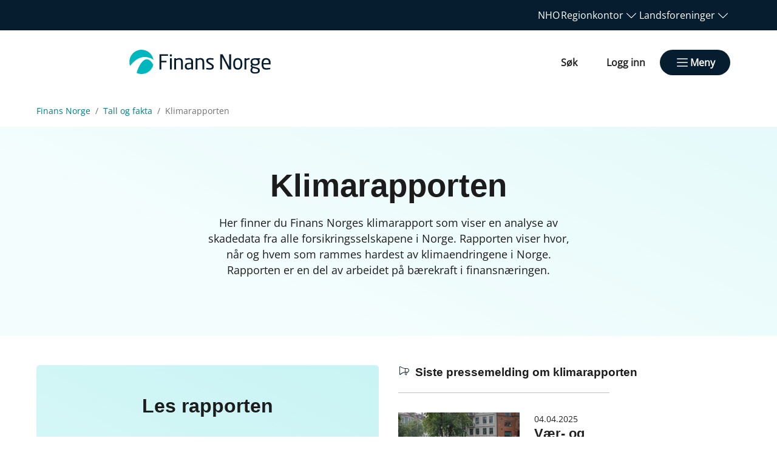

--- FILE ---
content_type: text/html; charset=utf-8
request_url: https://www.finansnorge.no/tema/statistikk-og-analyse/klimarapporten/
body_size: 11433
content:

<!doctype html>
<html prefix="og: https://ogp.me/ns#" lang="no">

<head>
    <meta charset="utf-8">
    <meta name="viewport" content="width=device-width, initial-scale=1">
    
    
        <link rel="stylesheet" href="/dist/css/finansnorge-Dt8n3LyR.css" />
    
        


    <link href="https://www.finansnorge.no/tema/statistikk-og-analyse/klimarapporten/" rel="canonical" />


    
<script data-cookieconsent="ignore">
    window.dataLayer = window.dataLayer || [];
    function gtag() {
        dataLayer.push(arguments);
    }
    gtag('consent', 'default', {
        'ad_personalization': 'denied',
        'ad_storage': 'denied',
        'ad_user_data': 'denied',
        'analytics_storage': 'denied',
        'functionality_storage': 'denied',
        'personalization_storage': 'denied',
        'security_storage': 'granted',
        'wait_for_update': 500,
    });
    gtag("set", "ads_data_redaction", true);
    gtag("set", "url_passthrough", false);

    // Metadata for Google Tag Manager
    dataLayer.push({
        content: {
            category: '',
            link: '475158',
            tags: '',
            type: {
                id: '35',
                category: ''
            }
        }
    });
</script>

<!-- Google Tag Manager -->
<script data-cookieconsent="ignore">
    (function (w, d, s, l, i) {
        w[l] = w[l] || []; w[l].push({
            'gtm.start':
                new Date().getTime(), event: 'gtm.js'
        }); var f = d.getElementsByTagName(s)[0],
            j = d.createElement(s), dl = l != 'dataLayer' ? '&l=' + l : ''; j.async = true; j.src =
                'https://www.googletagmanager.com/gtm.js?id=' + i + dl; f.parentNode.insertBefore(j, f);
    })(window, document, 'script', 'dataLayer', 'GTM-P8T4PS');
</script>
<!-- End Google Tag Manager -->

    


<!-- Cookiebot -->
<script id="Cookiebot" src="https://consent.cookiebot.com/uc.js" data-cbid="7122fbb4-f190-4d1e-9aac-ad53d3d08e87" data-blockingmode="auto"></script>
    
<title>Klimarapporten</title>

<meta name="title" content="Klimarapporten">
<meta name="pageid" content="475158">
<meta name="description" content="Her finner du Finans Norges klimarapport som viser en analyse av skadedata fra alle forsikringsselskapene i Norge. Rapporten viser hvor, n&#229;r og hvem som rammes hardest av klimaendringene i Norge. Rapporten er en del av arbeidet p&#229; b&#230;rekraft i finansn&#230;ringen.">
<meta property="og:url" content="https://www.finansnorge.no/tema/statistikk-og-analyse/klimarapporten/">
<meta property="og:title" content="Klimarapporten">
<meta property="og:description" content="Her finner du Finans Norges klimarapport som viser en analyse av skadedata fra alle forsikringsselskapene i Norge. Rapporten viser hvor, n&#229;r og hvem som rammes hardest av klimaendringene i Norge. Rapporten er en del av arbeidet p&#229; b&#230;rekraft i finansn&#230;ringen.">
<meta property="twitter:card" content="summary">
<meta property="fb:app_id" content="977998379400363">




            <link rel="icon" href="/contentassets/0d8d4b84df6f417e9714456df93dc12f/faviconfinansnorge.png" sizes="192x192" />
            <link rel="shortcut icon" href="/contentassets/0d8d4b84df6f417e9714456df93dc12f/faviconfinansnorge.png" />
            <link rel="apple-touch-icon" href="/contentassets/0d8d4b84df6f417e9714456df93dc12f/faviconfinansnorge.png" />
            <link rel="manifest" href="/manifest.json" />

    <!-- Recaptcha -->
    <link rel="preconnect" href="https://www.google.com" />
    <link rel="preconnect" href="https://www.gstatic.com" crossorigin />
    <script data-cookieconsent="ignore" defer
        src="https://www.google.com/recaptcha/enterprise.js?render=explicit&hl=no"></script>
    <script data-cookieconsent="ignore">

        if (typeof grecaptcha === 'undefined' || typeof grecaptcha.enterprise === 'undefined') {
            grecaptcha = {
                enterprise: {}
            };
        }
        grecaptcha.enterprise.ready = grecaptcha.enterprise.ready || function (cb) {
            const c = '___grecaptcha_cfg';
            window[c] = window[c] || {};
            (window[c]['fns'] = window[c]['fns'] || []).push(cb);
        }

        // Usage
        grecaptcha.enterprise.ready(function () {
            var captchas = document.querySelectorAll(".recaptcha-element");
            captchas.forEach(function (el) {
                var widgetId = grecaptcha.enterprise.render(el, { 'sitekey': '6LcziokqAAAAAFEpqbIkordTPVP-sn6XbcmwC8gV' });
                el.setAttribute("data-recaptcha-id", widgetId);
            });
        });
    </script>

    <script data-cookieconsent="ignore">
        window.NHO = window.NHO || {};
        window.NHO.mapsApiKey = "AIzaSyCt2O4hqu--uraSTjYmU7DeQkfFf0ctJes";
    </script>

    

    



<script async src="https://siteimproveanalytics.com/js/siteanalyze_6085928.js" data-cookieconsent="ignore"></script>
    
    <script>
!function(T,l,y){var S=T.location,k="script",D="instrumentationKey",C="ingestionendpoint",I="disableExceptionTracking",E="ai.device.",b="toLowerCase",w="crossOrigin",N="POST",e="appInsightsSDK",t=y.name||"appInsights";(y.name||T[e])&&(T[e]=t);var n=T[t]||function(d){var g=!1,f=!1,m={initialize:!0,queue:[],sv:"5",version:2,config:d};function v(e,t){var n={},a="Browser";return n[E+"id"]=a[b](),n[E+"type"]=a,n["ai.operation.name"]=S&&S.pathname||"_unknown_",n["ai.internal.sdkVersion"]="javascript:snippet_"+(m.sv||m.version),{time:function(){var e=new Date;function t(e){var t=""+e;return 1===t.length&&(t="0"+t),t}return e.getUTCFullYear()+"-"+t(1+e.getUTCMonth())+"-"+t(e.getUTCDate())+"T"+t(e.getUTCHours())+":"+t(e.getUTCMinutes())+":"+t(e.getUTCSeconds())+"."+((e.getUTCMilliseconds()/1e3).toFixed(3)+"").slice(2,5)+"Z"}(),iKey:e,name:"Microsoft.ApplicationInsights."+e.replace(/-/g,"")+"."+t,sampleRate:100,tags:n,data:{baseData:{ver:2}}}}var h=d.url||y.src;if(h){function a(e){var t,n,a,i,r,o,s,c,u,p,l;g=!0,m.queue=[],f||(f=!0,t=h,s=function(){var e={},t=d.connectionString;if(t)for(var n=t.split(";"),a=0;a<n.length;a++){var i=n[a].split("=");2===i.length&&(e[i[0][b]()]=i[1])}if(!e[C]){var r=e.endpointsuffix,o=r?e.location:null;e[C]="https://"+(o?o+".":"")+"dc."+(r||"services.visualstudio.com")}return e}(),c=s[D]||d[D]||"",u=s[C],p=u?u+"/v2/track":d.endpointUrl,(l=[]).push((n="SDK LOAD Failure: Failed to load Application Insights SDK script (See stack for details)",a=t,i=p,(o=(r=v(c,"Exception")).data).baseType="ExceptionData",o.baseData.exceptions=[{typeName:"SDKLoadFailed",message:n.replace(/\./g,"-"),hasFullStack:!1,stack:n+"\nSnippet failed to load ["+a+"] -- Telemetry is disabled\nHelp Link: https://go.microsoft.com/fwlink/?linkid=2128109\nHost: "+(S&&S.pathname||"_unknown_")+"\nEndpoint: "+i,parsedStack:[]}],r)),l.push(function(e,t,n,a){var i=v(c,"Message"),r=i.data;r.baseType="MessageData";var o=r.baseData;return o.message='AI (Internal): 99 message:"'+("SDK LOAD Failure: Failed to load Application Insights SDK script (See stack for details) ("+n+")").replace(/\"/g,"")+'"',o.properties={endpoint:a},i}(0,0,t,p)),function(e,t){if(JSON){var n=T.fetch;if(n&&!y.useXhr)n(t,{method:N,body:JSON.stringify(e),mode:"cors"});else if(XMLHttpRequest){var a=new XMLHttpRequest;a.open(N,t),a.setRequestHeader("Content-type","application/json"),a.send(JSON.stringify(e))}}}(l,p))}function i(e,t){f||setTimeout(function(){!t&&m.core||a()},500)}var e=function(){var n=l.createElement(k);n.src=h;var e=y[w];return!e&&""!==e||"undefined"==n[w]||(n[w]=e),n.onload=i,n.onerror=a,n.onreadystatechange=function(e,t){"loaded"!==n.readyState&&"complete"!==n.readyState||i(0,t)},n}();y.ld<0?l.getElementsByTagName("head")[0].appendChild(e):setTimeout(function(){l.getElementsByTagName(k)[0].parentNode.appendChild(e)},y.ld||0)}try{m.cookie=l.cookie}catch(p){}function t(e){for(;e.length;)!function(t){m[t]=function(){var e=arguments;g||m.queue.push(function(){m[t].apply(m,e)})}}(e.pop())}var n="track",r="TrackPage",o="TrackEvent";t([n+"Event",n+"PageView",n+"Exception",n+"Trace",n+"DependencyData",n+"Metric",n+"PageViewPerformance","start"+r,"stop"+r,"start"+o,"stop"+o,"addTelemetryInitializer","setAuthenticatedUserContext","clearAuthenticatedUserContext","flush"]),m.SeverityLevel={Verbose:0,Information:1,Warning:2,Error:3,Critical:4};var s=(d.extensionConfig||{}).ApplicationInsightsAnalytics||{};if(!0!==d[I]&&!0!==s[I]){var c="onerror";t(["_"+c]);var u=T[c];T[c]=function(e,t,n,a,i){var r=u&&u(e,t,n,a,i);return!0!==r&&m["_"+c]({message:e,url:t,lineNumber:n,columnNumber:a,error:i}),r},d.autoExceptionInstrumented=!0}return m}(y.cfg);function a(){y.onInit&&y.onInit(n)}(T[t]=n).queue&&0===n.queue.length?(n.queue.push(a),n.trackPageView({})):a()}(window,document,{src: "https://js.monitor.azure.com/scripts/b/ai.2.gbl.min.js", crossOrigin: "anonymous", cfg: {instrumentationKey:'a0b3a2fe-5d4b-4969-9fe8-fb8ed48fa958', disableCookiesUsage: false }});
</script>

    <meta name="format-detection" content="telephone=no">
    <meta name="render-time" content="2026-02-01 02:05:51Z">

    
    
        <script type="module" data-cookieconsent="ignore" src="/dist/js/global-Bt9-ai8b.js"></script>
    
    


</head>

<body class=" skin-finansnorge">

    

<!-- Google Tag Manager (noscript) -->
<noscript><iframe src="https://www.googletagmanager.com/ns.html?id=GTM-P8T4PS&amp;content.type.id=35&amp;content.link=475158&amp;content.category=&amp;content.type.category=&amp;content.tags=" height="0" width="0" style="display:none;visibility:hidden"></iframe></noscript>
<!-- End Google Tag Manager (noscript) -->

    

    <a href="#hovedinnhold" class="skip-link" tabindex="1">Hopp til hovedinnhold</a>

    

    


<header class="site-header" id="site-header">



<nav class="site-header__associationswrap" aria-label="NHO-fellesskapet">
    <ol class="site-header__associations">
        <li>
            <a class="menu-link " href="https://www.nho.no/"><span>NHO</span></a>
        </li>
            <li class="associations-dropdown">
                <button aria-controls="dropdown-regionoffices-desktop" aria-expanded="false" type="button" class="btn--plain  associations-dropdown__trigger">
                    <span class="menu-link">Regionkontor</span>
                    <span class="ph-light ph-caret-down  associations-dropdown__openicon"></span>
                </button>

                <ul class="associations-dropdown__list" id="dropdown-regionoffices-desktop" aria-hidden="true">
                        <li>
                            <a class="menu-link " href="https://www.nho.no/regionforeninger/">
                                <span>
                                    Alle regionkontor
                                </span>
                            </a>
                        </li>
                        <li>
                            <a class="menu-link " href="https://www.nho.no/regionforeninger/nho-agder/">
                                <span>
                                    NHO Agder
                                </span>
                            </a>
                        </li>
                        <li>
                            <a class="menu-link " href="https://www.nho.no/regionforeninger/nho-arktis/">
                                <span>
                                    NHO Arktis
                                </span>
                            </a>
                        </li>
                        <li>
                            <a class="menu-link " href="https://www.nho.no/regionforeninger/nho-innlandet/">
                                <span>
                                    NHO Innlandet
                                </span>
                            </a>
                        </li>
                        <li>
                            <a class="menu-link " href="https://www.nho.no/regionforeninger/nho-more-romsdal/">
                                <span>
                                    NHO M&#xF8;re og Romsdal
                                </span>
                            </a>
                        </li>
                        <li>
                            <a class="menu-link " href="https://www.nho.no/regionforeninger/nho-nordland/">
                                <span>
                                    NHO Nordland
                                </span>
                            </a>
                        </li>
                        <li>
                            <a class="menu-link " href="https://www.nho.no/regionforeninger/nho-rogaland/">
                                <span>
                                    NHO Rogaland
                                </span>
                            </a>
                        </li>
                        <li>
                            <a class="menu-link " href="https://www.nho.no/regionforeninger/nho-trondelag/">
                                <span>
                                    NHO Tr&#xF8;ndelag
                                </span>
                            </a>
                        </li>
                        <li>
                            <a class="menu-link " href="https://www.nho.no/regionforeninger/nho-vestfold-telemark/">
                                <span>
                                    NHO Vestfold og Telemark
                                </span>
                            </a>
                        </li>
                        <li>
                            <a class="menu-link " href="https://www.nho.no/regionforeninger/nho-vestland/">
                                <span>
                                    NHO Vestland
                                </span>
                            </a>
                        </li>
                        <li>
                            <a class="menu-link " href="https://www.nho.no/regionforeninger/nho-viken-oslo/">
                                <span>
                                    NHO Viken Oslo
                                </span>
                            </a>
                        </li>
                </ul>
            </li>
        
            <li class="associations-dropdown">
                <button aria-controls="dropdown-nhofederations-desktop" aria-expanded="false" type="button" class="btn--plain  associations-dropdown__trigger">
                    <span class="menu-link">Landsforeninger</span>
                    <span class="ph-light ph-caret-down  associations-dropdown__toggleicon"></span>
                </button>
                <ul class="associations-dropdown__list" id="dropdown-nhofederations-desktop" aria-hidden="true">
                        <li>
                            <a class="menu-link " href="https://www.nho.no/landsforeninger/">
                                <span>
                                    Alle landsforeninger
                                </span>
                            </a>
                        </li>
                        <li>
                            <a class="menu-link " href="https://www.abelia.no/">
                                <span>
                                    Abelia
                                </span>
                            </a>
                        </li>
                        <li>
                            <a class="menu-link " href="/">
                                <span>
                                    Finans Norge
                                </span>
                            </a>
                        </li>
                        <li>
                            <a class="menu-link " href="https://www.fornybarnorge.no/">
                                <span>
                                    Fornybar Norge
                                </span>
                            </a>
                        </li>
                        <li>
                            <a class="menu-link " href="https://www.mediebedriftene.no/">
                                <span>
                                    MBL
                                </span>
                            </a>
                        </li>
                        <li>
                            <a class="menu-link " href="https://www.nbf.no/">
                                <span>
                                    NBF
                                </span>
                            </a>
                        </li>
                        <li>
                            <a class="menu-link " href="https://www.nhobyggenaringen.no/">
                                <span>
                                    NHO Byggen&#xE6;ringen
                                </span>
                            </a>
                        </li>
                        <li>
                            <a class="menu-link " href="https://www.nhoelektro.no/">
                                <span>
                                    NHO Elektro
                                </span>
                            </a>
                        </li>
                        <li>
                            <a class="menu-link " href="https://www.nhogeneo.no/">
                                <span>
                                    NHO Geneo
                                </span>
                            </a>
                        </li>
                        <li>
                            <a class="menu-link " href="https://www.nholt.no/">
                                <span>
                                    NHO Logistikk og Transport
                                </span>
                            </a>
                        </li>
                        <li>
                            <a class="menu-link " href="https://www.nholuftfart.no/">
                                <span>
                                    NHO Luftfart
                                </span>
                            </a>
                        </li>
                        <li>
                            <a class="menu-link " href="https://www.nhomd.no/">
                                <span>
                                    NHO Mat og Drikke
                                </span>
                            </a>
                        </li>
                        <li>
                            <a class="menu-link " href="https://www.nhoreiseliv.no/">
                                <span>
                                    NHO Reiseliv
                                </span>
                            </a>
                        </li>
                        <li>
                            <a class="menu-link " href="https://www.nhosh.no/">
                                <span>
                                    NHO Service og Handel
                                </span>
                            </a>
                        </li>
                        <li>
                            <a class="menu-link " href="https://www.nhosjofart.no/">
                                <span>
                                    NHO Sj&#xF8;fart
                                </span>
                            </a>
                        </li>
                        <li>
                            <a class="menu-link " href="https://www.transport.no/">
                                <span>
                                    NHO Transport
                                </span>
                            </a>
                        </li>
                        <li>
                            <a target="_blank" class="menu-link " href="https://www.norskindustri.no/">
                                <span>
                                    Norsk Industri
                                </span>
                            </a>
                        </li>
                        <li>
                            <a class="menu-link " href="https://www.offshorenorge.no/">
                                <span>
                                    Offshore Norge
                                </span>
                            </a>
                        </li>
                        <li>
                            <a class="menu-link " href="https://sjomatnorge.no/">
                                <span>
                                    Sj&#xF8;mat Norge
                                </span>
                            </a>
                        </li>
                </ul>
            </li>


        
    </ol>
</nav>    <div class="site-header__main">
        <div class="site-header__logo">
                <a href="/">
                    <img src="/siteassets/finans-norge-logo.svg" alt="Finans Norges logo." />
                </a>
        </div>
        <div class="site-header__actions">
            <ul class="site-header__actions-items">
                <li class="site-header__actions-togglesearch">
                    <button data-expand-menu aria-controls="site-header-searchsection" aria-expanded="false" type="button" class="btn btn--link  ">
                        <span class="ph-light ph-x  site-header__actions-closeicon"></span>
                        <span class="site-header__actions-toggleopen">Søk</span>
                        <span class="site-header__actions-toggleclose">Lukk</span>
                    </button>
                </li>
                    <li>
                        

        <div class="site-header__actions-login--desktop">
            <a href="/login" class="btn btn--link  ">
                Logg inn
            </a>
        </div>
        <div class="site-header__actions-login--mobile">
            <a href="/login" class="btn--plain  ">
                Logg inn
            </a>
        </div>

                    </li>

                <li class="site-header__menu-toggle-container">
                    <button data-expand-menu aria-expanded="false" aria-controls="site-header-menusection" type="button" class="btn btn--primary  site-header__menu-toggle">
                        <svg xmlns="http://www.w3.org/2000/svg" viewBox="0 0 256 256" aria-hidden="true">
                            <rect width="256" height="256" fill="none" />
                            <line class="burger-line1" x1="40" y1="128" x2="216" y2="128" fill="none"
                                stroke="currentColor" stroke-linecap="round" stroke-linejoin="round"
                                stroke-width="16" />
                            <line class="burger-line2" x1="40" y1="64" x2="216" y2="64" fill="none"
                                stroke="currentColor" stroke-linecap="round" stroke-linejoin="round"
                                stroke-width="16" />
                            <line class="burger-line3" x1="40" y1="192" x2="216" y2="192" fill="none"
                                stroke="currentColor" stroke-linecap="round" stroke-linejoin="round"
                                stroke-width="16" />
                        </svg>
                        <span class="site-header__menu-toggleopen">Meny</span>
                        <span class="site-header__menu-toggleclose">Lukk</span>
                    </button>
                </li>
            </ul>

        </div>
        <section class="site-header__searchwrap" id="site-header-searchsection" data-header-expandable aria-hidden="true"
            data-js-find>
            <form action="/sok/">
                <search class="site-header__search" aria-label="Globalt søk">
                    <h3 class="site-header__search-heading">
                        Hva leter du etter?
                    </h3>
                    
<div class="search-comp">    
    <label for="search-input-header" class="search-comp__label">
        S&#xF8;k
    </label>
    <div class="search-comp__searchcontainer">
        <div class="search-comp__inputwrap">
            <input id="search-input-header" class="search-comp__inputfield" name="q" type="search" 
                placeholder="S&#xF8;k..." value="" autocomplete="off" />
            <button type="button" class="search-comp__clearsearch" aria-label="Tøm input">
                <span class="ph-light ph-x  "></span>
            </button>
        </div>
        <button type="submit" aria-label="S&#xF8;k" class="search-comp__submitbtn">
            <span class="ph-light ph-magnifying-glass icon--large search-comp__submitbtn-icon"></span>
        </button>
    </div>
</div>

                    <div class="site-header__search-suggestions">
                        <ol></ol>
                    </div>
                </search>
            </form>
        </section>
        <div class="site-header__menuwrap" id="site-header-menusection" data-header-expandable aria-hidden="true">
            <div class="site-header__actions">
                <form action="/sok/">
                    <search class="site-header__search" aria-label="Globalt søk"
                        data-js-find>
                        
<div class="search-comp">    
    <label for="searc-input-header-mobile" class="search-comp__label">
        S&#xF8;k
    </label>
    <div class="search-comp__searchcontainer">
        <div class="search-comp__inputwrap">
            <input id="searc-input-header-mobile" class="search-comp__inputfield" name="q" type="search" 
                placeholder="S&#xF8;k..." value="" autocomplete="off" />
            <button type="button" class="search-comp__clearsearch" aria-label="Tøm input">
                <span class="ph-light ph-x  "></span>
            </button>
        </div>
        <button type="submit" aria-label="S&#xF8;k" class="search-comp__submitbtn">
            <span class="ph-light ph-magnifying-glass icon--large search-comp__submitbtn-icon"></span>
        </button>
    </div>
</div>


                        <div class="site-header__search-suggestions">
                            <ol data-search-suggestions></ol>
                            <a href="#" class="site-header__search-suggestions-anchor" style="display: none;">
                                <span>Se alle treff</span>
                                <span class="ph-light ph-arrow-right  "></span>
                            </a>
                        </div>
                    </search>
                </form>
                <ul class="site-header__actions-items">
                        <li>
                            

        <div class="site-header__actions-login--desktop">
            <a href="/login" class="btn btn--link  ">
                Logg inn
            </a>
        </div>
        <div class="site-header__actions-login--mobile">
            <a href="/login" class="btn--plain  ">
                Logg inn
            </a>
        </div>

                        </li>
                </ul>
            </div>
                <nav class="site-header__menu" aria-label="Hovedmeny">
                        <div class="site-header__column">
                            <h3 class="site-header__column-title" aria-controls="submenu-Aktuelt"
                                aria-expanded="false" tabindex="0">
                                    <span>Aktuelt</span>
                                    <span class="ph-light ph-caret-down  "></span>
                            </h3>
                                <ul class="site-header__column-list" id="submenu-Aktuelt"
                                    aria-hidden="true">
                                            <li>
                                                <a class="menu-link " href="/om-finans-norge/nyhetsbrev/"><span>Nyhetsbrev</span></a>
                                            </li>
                                            <li>
                                                <a class="menu-link " href="/artikler/"><span>Nyheter</span></a>
                                            </li>
                                            <li>
                                                <a class="menu-link " href="/tema/politikk/"><span>Politisk arbeid</span></a>
                                            </li>
                                            <li>
                                                <a class="menu-link " href="/meninger/"><span>Meninger og podkast</span></a>
                                            </li>
                                            <li>
                                                <a class="menu-link " href="/dokumenter/"><span>Dokumentarkiv</span></a>
                                            </li>
                                </ul>
                        </div>
                        <div class="site-header__column">
                            <h3 class="site-header__column-title" aria-controls="submenu-Bransjer-og-arbeidsliv"
                                aria-expanded="false" tabindex="0">
                                    <span>Bransjer og arbeidsliv</span>
                                    <span class="ph-light ph-caret-down  "></span>
                            </h3>
                                <ul class="site-header__column-list" id="submenu-Bransjer-og-arbeidsliv"
                                    aria-hidden="true">
                                            <li>
                                                <a class="menu-link " href="/bransjer/arbeidsliv/"><span>Arbeidsliv</span></a>
                                            </li>
                                            <li>
                                                <a class="menu-link " href="/bransjer/bank/"><span>Bank</span></a>
                                            </li>
                                            <li>
                                                <a class="menu-link " href="/bransjer/inkasso/"><span>Inkasso</span></a>
                                            </li>
                                            <li>
                                                <a class="menu-link " href="/bransjer/liv-og-pensjon/"><span>Liv og pensjon</span></a>
                                            </li>
                                            <li>
                                                <a class="menu-link " href="/bransjer/skadeforsikring/"><span>Skadeforsikring</span></a>
                                            </li>
                                </ul>
                        </div>
                        <div class="site-header__column">
                            <h3 class="site-header__column-title" aria-controls="submenu-Arrangementer"
                                aria-expanded="false" tabindex="-1">
                                    <a href="/arrangementer/">Arrangementer</a>
                                    <span class="ph-light ph-caret-down  "></span>
                            </h3>
                                <ul class="site-header__column-list" id="submenu-Arrangementer"
                                    aria-hidden="true">
                                            <li>
                                                <a class="menu-link " href="/arrangementer/"><span>Arrangementoversikt</span></a>
                                            </li>
                                            <li>
                                                <a class="menu-link " href="/om-finans-norge/finansnaringens-dag/"><span>Finansn&#xE6;ringens dag</span></a>
                                            </li>
                                </ul>
                        </div>
                        <div class="site-header__column">
                            <h3 class="site-header__column-title" aria-controls="submenu-Om-oss"
                                aria-expanded="false" tabindex="0">
                                    <span>Om oss</span>
                                    <span class="ph-light ph-caret-down  "></span>
                            </h3>
                                <ul class="site-header__column-list" id="submenu-Om-oss"
                                    aria-hidden="true">
                                            <li>
                                                <a class="menu-link " href="/om-finans-norge/"><span>Om Finans Norge</span></a>
                                            </li>
                                            <li>
                                                <a class="menu-link " href="/bli-medlem/"><span>Medlemskap og fordeler</span></a>
                                            </li>
                                            <li>
                                                <a class="menu-link " href="/om-finans-norge/kontakt-oss/"><span>Kontakt oss</span></a>
                                            </li>
                                            <li>
                                                <a class="menu-link " href="/om-finans-norge/presse/"><span>Presse</span></a>
                                            </li>
                                            <li>
                                                <a class="menu-link " href="/ansatte/"><span>Ansatte</span></a>
                                            </li>
                                            <li>
                                                <a class="menu-link " href="/om-finans-norge/styrer-og-utvalg/"><span>Styrer og utvalg</span></a>
                                            </li>
                                </ul>
                        </div>
                        <div class="site-header__column">
                            <h3 class="site-header__column-title" aria-controls="submenu-Tall-og-fakta"
                                aria-expanded="false" tabindex="-1">
                                    <a href="/">Tall og fakta</a>
                                    <span class="ph-light ph-caret-down  "></span>
                            </h3>
                                <ul class="site-header__column-list" id="submenu-Tall-og-fakta"
                                    aria-hidden="false">
                                            <li>
                                                <a class="menu-link " href="/tema/statistikk-og-analyse/"><span>Alle tall og fakta</span></a>
                                            </li>
                                            <li>
                                                <a class="menu-link " href="/tema/statistikk-og-analyse/fakta-om-finansnaringen/"><span>Fakta om norsk finansn&#xE6;ring</span></a>
                                            </li>
                                            <li>
                                                <a class="menu-link " href="/tema/statistikk-og-analyse/forventningsbarometeret/"><span>Forventningsbarometeret</span></a>
                                            </li>
                                            <li>
                                                <a class="menu-link " href="/tema/statistikk-og-analyse/arbeidsliv/finansnaringens-kompetansebehov/kompetansesjekken/"><span>Kompetansesjekken</span></a>
                                            </li>
                                            <li>
                                                <a aria-current="page" class="menu-link " href="/tema/statistikk-og-analyse/klimarapporten/"><span>Klimarapporten</span></a>
                                            </li>
                                </ul>
                        </div>
                        <div class="site-header__column">
                            <h3 class="site-header__column-title" aria-controls="submenu-Tema"
                                aria-expanded="false" tabindex="0">
                                    <span>Tema</span>
                                    <span class="ph-light ph-caret-down  "></span>
                            </h3>
                                <ul class="site-header__column-list" id="submenu-Tema"
                                    aria-hidden="true">
                                            <li>
                                                <a class="menu-link " href="/tema/avtaler-normer-og-regler/"><span>Avtaler, normer og regler</span></a>
                                            </li>
                                            <li>
                                                <a class="menu-link " href="/tema/barekraft-og-klima/"><span>B&#xE6;rekraftig finans</span></a>
                                            </li>
                                            <li>
                                                <a class="menu-link " href="/tema/digitalisering/"><span>Digital robusthet</span></a>
                                            </li>
                                            <li>
                                                <a class="menu-link " href="/bransjer/arbeidsliv/lonn-og-tariff/"><span>L&#xF8;nn og tariff</span></a>
                                            </li>
                                            <li>
                                                <a class="menu-link " href="/tema/personlig-okonomi/"><span>Personlig &#xF8;konomi</span></a>
                                            </li>
                                            <li>
                                                <a class="menu-link " href="/tema/trygge-forbrukere/"><span>Trygge forbrukere</span></a>
                                            </li>
                                            <li>
                                                <a class="menu-link " href="/tema/okonomisk-kriminalitet/"><span>&#xD8;konomisk kriminalitet</span></a>
                                            </li>
                                </ul>
                        </div>
                </nav>


<nav class="site-header__associationswrap" aria-label="NHO-fellesskapet">
    <ol class="site-header__associations">
        <li>
            <a class="menu-link " href="https://www.nho.no/"><span>NHO</span></a>
        </li>
            <li class="associations-dropdown">
                <button aria-controls="dropdown-regionoffices-mobile" aria-expanded="false" type="button" class="btn--plain  associations-dropdown__trigger">
                    <span class="menu-link">Regionkontor</span>
                    <span class="ph-light ph-caret-down  associations-dropdown__openicon"></span>
                </button>

                <ul class="associations-dropdown__list" id="dropdown-regionoffices-mobile" aria-hidden="true">
                        <li>
                            <a class="menu-link " href="https://www.nho.no/regionforeninger/">
                                <span>
                                    Alle regionkontor
                                </span>
                            </a>
                        </li>
                        <li>
                            <a class="menu-link " href="https://www.nho.no/regionforeninger/nho-agder/">
                                <span>
                                    NHO Agder
                                </span>
                            </a>
                        </li>
                        <li>
                            <a class="menu-link " href="https://www.nho.no/regionforeninger/nho-arktis/">
                                <span>
                                    NHO Arktis
                                </span>
                            </a>
                        </li>
                        <li>
                            <a class="menu-link " href="https://www.nho.no/regionforeninger/nho-innlandet/">
                                <span>
                                    NHO Innlandet
                                </span>
                            </a>
                        </li>
                        <li>
                            <a class="menu-link " href="https://www.nho.no/regionforeninger/nho-more-romsdal/">
                                <span>
                                    NHO M&#xF8;re og Romsdal
                                </span>
                            </a>
                        </li>
                        <li>
                            <a class="menu-link " href="https://www.nho.no/regionforeninger/nho-nordland/">
                                <span>
                                    NHO Nordland
                                </span>
                            </a>
                        </li>
                        <li>
                            <a class="menu-link " href="https://www.nho.no/regionforeninger/nho-rogaland/">
                                <span>
                                    NHO Rogaland
                                </span>
                            </a>
                        </li>
                        <li>
                            <a class="menu-link " href="https://www.nho.no/regionforeninger/nho-trondelag/">
                                <span>
                                    NHO Tr&#xF8;ndelag
                                </span>
                            </a>
                        </li>
                        <li>
                            <a class="menu-link " href="https://www.nho.no/regionforeninger/nho-vestfold-telemark/">
                                <span>
                                    NHO Vestfold og Telemark
                                </span>
                            </a>
                        </li>
                        <li>
                            <a class="menu-link " href="https://www.nho.no/regionforeninger/nho-vestland/">
                                <span>
                                    NHO Vestland
                                </span>
                            </a>
                        </li>
                        <li>
                            <a class="menu-link " href="https://www.nho.no/regionforeninger/nho-viken-oslo/">
                                <span>
                                    NHO Viken Oslo
                                </span>
                            </a>
                        </li>
                </ul>
            </li>
        
            <li class="associations-dropdown">
                <button aria-controls="dropdown-nhofederations-mobile" aria-expanded="false" type="button" class="btn--plain  associations-dropdown__trigger">
                    <span class="menu-link">Landsforeninger</span>
                    <span class="ph-light ph-caret-down  associations-dropdown__toggleicon"></span>
                </button>
                <ul class="associations-dropdown__list" id="dropdown-nhofederations-mobile" aria-hidden="true">
                        <li>
                            <a class="menu-link " href="https://www.nho.no/landsforeninger/">
                                <span>
                                    Alle landsforeninger
                                </span>
                            </a>
                        </li>
                        <li>
                            <a class="menu-link " href="https://www.abelia.no/">
                                <span>
                                    Abelia
                                </span>
                            </a>
                        </li>
                        <li>
                            <a class="menu-link " href="/">
                                <span>
                                    Finans Norge
                                </span>
                            </a>
                        </li>
                        <li>
                            <a class="menu-link " href="https://www.fornybarnorge.no/">
                                <span>
                                    Fornybar Norge
                                </span>
                            </a>
                        </li>
                        <li>
                            <a class="menu-link " href="https://www.mediebedriftene.no/">
                                <span>
                                    MBL
                                </span>
                            </a>
                        </li>
                        <li>
                            <a class="menu-link " href="https://www.nbf.no/">
                                <span>
                                    NBF
                                </span>
                            </a>
                        </li>
                        <li>
                            <a class="menu-link " href="https://www.nhobyggenaringen.no/">
                                <span>
                                    NHO Byggen&#xE6;ringen
                                </span>
                            </a>
                        </li>
                        <li>
                            <a class="menu-link " href="https://www.nhoelektro.no/">
                                <span>
                                    NHO Elektro
                                </span>
                            </a>
                        </li>
                        <li>
                            <a class="menu-link " href="https://www.nhogeneo.no/">
                                <span>
                                    NHO Geneo
                                </span>
                            </a>
                        </li>
                        <li>
                            <a class="menu-link " href="https://www.nholt.no/">
                                <span>
                                    NHO Logistikk og Transport
                                </span>
                            </a>
                        </li>
                        <li>
                            <a class="menu-link " href="https://www.nholuftfart.no/">
                                <span>
                                    NHO Luftfart
                                </span>
                            </a>
                        </li>
                        <li>
                            <a class="menu-link " href="https://www.nhomd.no/">
                                <span>
                                    NHO Mat og Drikke
                                </span>
                            </a>
                        </li>
                        <li>
                            <a class="menu-link " href="https://www.nhoreiseliv.no/">
                                <span>
                                    NHO Reiseliv
                                </span>
                            </a>
                        </li>
                        <li>
                            <a class="menu-link " href="https://www.nhosh.no/">
                                <span>
                                    NHO Service og Handel
                                </span>
                            </a>
                        </li>
                        <li>
                            <a class="menu-link " href="https://www.nhosjofart.no/">
                                <span>
                                    NHO Sj&#xF8;fart
                                </span>
                            </a>
                        </li>
                        <li>
                            <a class="menu-link " href="https://www.transport.no/">
                                <span>
                                    NHO Transport
                                </span>
                            </a>
                        </li>
                        <li>
                            <a target="_blank" class="menu-link " href="https://www.norskindustri.no/">
                                <span>
                                    Norsk Industri
                                </span>
                            </a>
                        </li>
                        <li>
                            <a class="menu-link " href="https://www.offshorenorge.no/">
                                <span>
                                    Offshore Norge
                                </span>
                            </a>
                        </li>
                        <li>
                            <a class="menu-link " href="https://sjomatnorge.no/">
                                <span>
                                    Sj&#xF8;mat Norge
                                </span>
                            </a>
                        </li>
                </ul>
            </li>


        
    </ol>
</nav>        </div>
    </div>
</header>


    
        <script type="module" data-cookieconsent="ignore" src="/dist/js/site-header-BU8eWBNq.js"></script>
    
    




    

<div class="container">
    <nav class="breadcrumbs" aria-label="Du er her på nettstedet:">
        <ol class="breadcrumbs__list">
                <li class="breadcrumbs__item">
                        <a class="breadcrumbs__link" href="/">Finans Norge</a>
                </li>
                <li class="breadcrumbs__item">
                        <a class="breadcrumbs__link" href="/tema/statistikk-og-analyse/">Tall og fakta</a>
                </li>
                <li class="breadcrumbs__item">
                        <span aria-current="page" class="breadcrumbs__text">Klimarapporten</span>
                </li>
        </ol>
    </nav>
</div>


    <main id="hovedinnhold">
        



<div class="block-hero block-hero-color block-hero-tertiary">


    <div class="container">
        <div class="block-hero__body">

            <h1 >Klimarapporten</h1>

            <p>Her finner du Finans Norges klimarapport som viser en analyse av skadedata fra alle forsikringsselskapene i Norge. Rapporten viser hvor, n&#xE5;r og hvem som rammes hardest av klimaendringene i Norge. Rapporten er en del av arbeidet p&#xE5; b&#xE6;rekraft i finansn&#xE6;ringen.</p>
            

        </div>
    </div>
</div>


<div class="page-topic">

    

    
<div class="content-area"><div class="container"><div class="row0 row"><div class="block one-half" id="rapporter">


<div class="block-entrance-links block-entrance-links--secondary">
    <div class="block-entrance-links__content">


    <div class="block-entrance__name">
        <span>Les rapporten</span>
    </div>
        



<ul class="block-entrance-links__list">

        <li class="block-links-item ">

            <a href="/siteassets/dokumenter/publikasjoner/finans-norge-klimarapport-2025.pdf" target="_blank">

                <div>
                    <span class="block-links-item-title">Finans Norges klimarapport 2025 (PDF)</span>
                </div>


                <span class="ph-light ph-caret-right  icon icon-link"></span>
            </a>
        </li>
        <li class="block-links-item ">

            <a href="/siteassets/dokumenter/publikasjoner/finans-norge-klimarapport-2025-enkeltsider.pdf" target="_blank">

                <div>
                    <span class="block-links-item-title">Finans Norges klimarapport 2025 - enkeltsider (PDF)</span>
                </div>


                <span class="ph-light ph-caret-right  icon icon-link"></span>
            </a>
        </li>
        <li class="block-links-item ">

            <a href="/dokumenter/publikasjoner/klimarapporten/">

                <div>
                    <span class="block-links-item-title">Se tidligere klimarapporter</span>
                </div>


                <span class="ph-light ph-caret-right  icon icon-link"></span>
            </a>
        </li>

</ul>


    </div>
</div></div><div class="block one-half" id="nyhetsliste">



<section class="block-articles ">

    


    <div class="block-heading">
<h5 class="block-heading__heading block-heading__heading--bold">
    <i class="ph-light ph-megaphone"></i>

 Siste pressemelding om klimarapporten</h5>    </div>


    


<ol class="articles-list">

        <li class="articles-list__item">




<article class="article-item">
        <div class="article-item__image">
            <a href="/artikler/2025/04/finans-norges-klimarapport-2025/" tabindex="-1" aria-hidden="true">
<img alt="" height="333" loading="lazy" src="/contentassets/418310199740418bbc9c1e6ee5edb098/ntb_vfuoyju6x2c.jpg?mode=crop&amp;quality=100&amp;width=500&amp;height=333" srcset="/contentassets/418310199740418bbc9c1e6ee5edb098/ntb_vfuoyju6x2c.jpg?mode=crop&amp;quality=100&amp;width=750&amp;height=499 1.5x, /contentassets/418310199740418bbc9c1e6ee5edb098/ntb_vfuoyju6x2c.jpg?mode=crop&amp;quality=100&amp;width=1000&amp;height=666 2x, /contentassets/418310199740418bbc9c1e6ee5edb098/ntb_vfuoyju6x2c.jpg?mode=crop&amp;quality=100&amp;width=1500&amp;height=999 3x" width="500" />            </a>
        </div>
    <div class="article-item__main">
            <div class="article-item__meta">
                    <time class="article-item__meta-date"
                        datetime="2025-04-04 09:01:00Z">04.04.2025</time>
            </div>
            <h3 class="article-item__heading">
                <a href="/artikler/2025/04/finans-norges-klimarapport-2025/">V&#xE6;r- og naturskader for over 38 milliarder kroner</a>
            </h3>

            <p class="article-item__intro">
                Overvann etter kraftig nedb&#xF8;r st&#xE5;r for nesten halvparten av erstatningene, viser Finans Norges nye klimarapport.
            </p>
    </div>
</article>        </li>
</ol>

   
    

</section>
</div></div><div class="row1 row row--same-type"><div class="block one-half">



<div class="block-entrance block-entrance--senary">

    




    <a class="block-entrance__content" href="/tema/statistikk-og-analyse/forsikring/natur--og-varskader/">


            <div class="block-entrance__name">
                <span >
Datagrunnlag</span>
            </div>


            <div class="block-entrance__intro">
                <span >Tall og fakta om natur- og v&#xE6;rskader som danner grunnlaget i klimarapporten</span>
            </div>

    </a>

    <div class="worldskills-btn">
        <a aria-label="Datagrunnlag" href="/tema/statistikk-og-analyse/forsikring/natur--og-varskader/" class="nho-button arrow-after">
            <span>Les mer</span>
        </a>
    </div>
</div>
</div><div class="block one-half">



<div class="block-entrance block-entrance--primary">

    




    <a class="block-entrance__content" href="/dokumenter/veikart-og-strategier/veikart-for-gronn-konkurransekraft-i-finansnaringen/">


            <div class="block-entrance__name">
                <span >
Veikart for grønn konkurransekraft</span>
            </div>


            <div class="block-entrance__intro">
                <span >Finans Norges veikart for gr&#xF8;nn konkurransekraft i finansn&#xE6;ringen beskriver veien til en l&#xF8;nnsom og b&#xE6;rekraftig finansn&#xE6;ring i 2030.</span>
            </div>

    </a>

    <div class="worldskills-btn">
        <a aria-label="Veikart for gr&#xF8;nn konkurransekraft" href="/dokumenter/veikart-og-strategier/veikart-for-gronn-konkurransekraft-i-finansnaringen/" class="nho-button arrow-after">
            <span>Les mer</span>
        </a>
    </div>
</div>
</div></div><div class="row2 row"><div class="block full">


<div
    class="block-action">

    




    <div class="block-action__content block-action__content--default cms-image-on">

            <a href="/tema/statistikk-og-analyse/klimarapporten/norske-banker-og-forsikringsselskaper-tar-grep-mot-klimarisiko/" tabindex="-1" aria-hidden="true"
                class="block-action-image" >
                <figure>
	<picture>
		<source media="(min-width: 1210px)" srcset="/globalassets/fotoware/2025/4/adobestock_239002849.jpeg?width=655 1x, /globalassets/fotoware/2025/4/adobestock_239002849.jpeg?width=982 1.5x, /globalassets/fotoware/2025/4/adobestock_239002849.jpeg?width=1310 2x" width="655">
		<source media="(min-width: 1010px) and (max-width:1210px)" srcset="/globalassets/fotoware/2025/4/adobestock_239002849.jpeg?width=540 1x, /globalassets/fotoware/2025/4/adobestock_239002849.jpeg?width=810 1.5x, /globalassets/fotoware/2025/4/adobestock_239002849.jpeg?width=1080 2x" width="540">
		<source media="(min-width: 760px) and (max-width:1010px)" srcset="/globalassets/fotoware/2025/4/adobestock_239002849.jpeg?width=800 1x, /globalassets/fotoware/2025/4/adobestock_239002849.jpeg?width=1200 1.5x, /globalassets/fotoware/2025/4/adobestock_239002849.jpeg?width=1600 2x" width="800">
		<source media="(max-width: 760px)" srcset="/globalassets/fotoware/2025/4/adobestock_239002849.jpeg?width=540 1x, /globalassets/fotoware/2025/4/adobestock_239002849.jpeg?width=810 1.5x, /globalassets/fotoware/2025/4/adobestock_239002849.jpeg?width=1080 2x" width="540">
		<img alt="" loading="lazy" src="/globalassets/fotoware/2025/4/adobestock_239002849.jpeg?width=655" width="655">
	</picture>
	<figcaption>Foto: Goodluz/Adobestock</figcaption>
</figure>
            </a>

        <div class="block-action-body">
            <div class="block-action-heading">
                <h3>Slik jobber norske banker og forsikringsselskap med klimarisiko</h3>
            </div>
            <div class="block-action-text">
                <p class="block-action-preamble"></p>
                




<p>Unders&oslash;kelsen fra SINTEF og Finans Norge belyser finansbransjens arbeid med skadeforebygging og b&aelig;rekraft, og utforsker temaer som:</p>
<ul>
<li>B&aelig;rekraft i fokus</li>
<li>Forebyggende tiltak og gr&oslash;nne l&aring;n</li>
<li>Samarbeid og nettverk</li>
<li>Drivere og barrierer for &aring; bidra til skadeforebygging</li>
<li>Muligheter fremover</li>
</ul>


            </div>

                <div class="block-action-links">
                    <a class="nho-button" href="/tema/statistikk-og-analyse/klimarapporten/norske-banker-og-forsikringsselskaper-tar-grep-mot-klimarisiko/">

                        <span>Se unders&#xF8;kelsen</span>

                            <span class="iconbox">
                                <i class="ph-light ph-arrow-right"></i>
                            </span>

                    </a>
                </div>
        </div>
    </div>
</div></div></div><div class="row3 row"><div class="block one-half">


    <div class="block-links block-links-plain">
        


    <div class="block-heading">
<h4 class="block-heading__heading block-heading__heading--bold">
    <i class="ph-light ph-link"></i>

Relevante lenker</h4>    </div>

        



<ul class="block-links-list">

        <li class="block-links-item ">

            <a href="/artikler/?type=finansnorge-info&amp;type=finansnorge-mening&amp;type=finansnorge-nyhet&amp;c=finansnorge-klimrap">

                <div>
                    <span class="block-links-item-title">Tidligere &#xE5;rs pressemeldinger om Finans Norges Klimarapport</span>
                </div>


                <span class="ph-light ph-caret-right  icon icon-link"></span>
            </a>
        </li>
        <li class="block-links-item ">

            <a href="/bransjer/skadeforsikring/">

                <div>
                    <span class="block-links-item-title">Bransjeside med nyheter for skadeforsikringsbransjen</span>
                </div>


                <span class="ph-light ph-caret-right  icon icon-link"></span>
            </a>
        </li>

</ul>


    </div>
</div></div><div class="row4 row"><div class="block full" id="luft"><!-- INDENT BLOCK --></div></div><div class="row5 row"><div class="block full block-heading" id="lurer-du-pa-noe-ta-gjerne-kontakt">

<h5 class="block-heading__heading block-heading__heading--bold">
    <i class="ph-light ph-chat-circle-dots"></i>

Lurer du på noe? Ta gjerne kontakt.</h5></div></div><div class="row6 row"><div class="block one-half">

<div class="block-person">
    <div class="block-person-content">
        <div class="block-person-image-wrap">
<img alt="Nina L&#xE6;dre Wiig, kommunikasjonsr&#xE5;dgiver i Finans Norge. Foto." class="block-person-image" height="300" loading="lazy" src="/globalassets/fotoware/2025/1/nina-3-2.jpg?mode=crop&amp;quality=100&amp;width=225&amp;height=300" srcset="/globalassets/fotoware/2025/1/nina-3-2.jpg?mode=crop&amp;quality=100&amp;width=337&amp;height=450 1.5x, /globalassets/fotoware/2025/1/nina-3-2.jpg?mode=crop&amp;quality=100&amp;width=450&amp;height=600 2x, /globalassets/fotoware/2025/1/nina-3-2.jpg?mode=crop&amp;quality=100&amp;width=675&amp;height=900 3x" width="225" />        </div>

            <div class="block-person-body">
                <ul class="block-person-list">

                        <li class="block-person-name">


Nina L&#xE6;dre Wiig</li>

                        <li class="block-person-role">Kommunikasjonssjef</li>

                        <li class="block-person-mail">
                            <i class="ph-light ph-envelope"></i><a href="mailto:nina.wiig@finansnorge.no">nina.wiig@finansnorge.no</a>
                        </li>

                        <li class="block-person-phone">
                            <i class="ph-light ph-device-mobile"></i><a  href='tel:+47-41-85-47-50'>41 85 47 50</a>
                        </li>

                        <li class="block-employee-press-images">
                            <i class="ph-light ph-link"></i><a href="https://media.nho.no/fotoweb/archives/5030-Presse/&#x2B;/finansnorge/ansatte-i-finans-norge/?q=nina%20l%C3%A6dre%20wiig" >
                                Pressebilder
                            </a>
                        </li>

                </ul>
                

            </div>

    </div>
</div>
</div></div></div></div>

</div>

    </main>

    

<footer class="site-footer">
    <div class="site-footer__main">
        <section class="site-footer__column">
                <h3 class="site-footer__column-heading">
                    Finans Norge
                </h3>
            <ol class="site-footer__column-list">
                    <li>
                        Org. nr. 996 549 488
                    </li>
            </ol>

        </section>

        <section class="site-footer__column">
            <h3 class="site-footer__column-heading">
                Adresse
            </h3>

                <h4 class="site-footer__column-subheading">Besøksadresse:</h4>
                <p>
                    <span>Finansn&#xE6;ringens Hus</span>

                        <span>Hansteens gate 2</span>
                        <span>0253 Oslo</span>
                </p>
                <h4 class="site-footer__column-subheading">Postadresse:</h4>
                <p>
                    <span>Finans Norge</span>
                        <span>Postboks 2473</span>
                        <span>0202 Oslo</span>
                </p>
        </section>


        <section class="site-footer__column">
            <h3 class="site-footer__column-heading">
                Personvern og vilkår
            </h3>
            <ul class="site-footer__column-list">
                    <li>
                        <a class="menu-link menu-link--underline" href="/personvernerklaring/">
                            <span>Personvernerklæring</span>
                        </a>
                    </li>

            </ul>
        </section>

        <section class="site-footer__column">
            <h3 class="site-footer__column-heading">
                Kontakt
            </h3>
            <ul class="site-footer__column-list">
                    <li>
                        <a class="menu-link menu-link--underline" href="/om-finans-norge/kontakt-oss/">
                            <span>Kontaktinfo</span>
                        </a>
                    </li>

                    <li>
                        <a class="menu-link menu-link--underline" href="/ansatte/">
                            <span>Ansatte</span>
                        </a>
                    </li>
                    <li>
                        <a class="menu-link menu-link--underline" href="/om-finans-norge/presse/">
                            <span>Presserom</span>
                        </a>
                    </li>
            </ul>
        </section>
    </div>

    <div class="site-footer__secondary">
        <div class="site-footer__secondary-top">
            <nav title="Sosiale medie-lenker">
                


<ul class="new-footer-social-links">

        <li>
            <a href="https://www.facebook.com/Finance.Norway/" class="new-footer-social-links__link new-footer-social-links__link--facebook">
                <svg xmlns="http://www.w3.org/2000/svg" width="32" height="32" fill="#fff" viewBox="0 0 256 256">
                    <title>Facebook</title>
                    <path
                        d="M128 26a102 102 0 1 0 102 102A102.12 102.12 0 0 0 128 26Zm6 191.8V150h26a6 6 0 0 0 0-12h-26v-26a18 18 0 0 1 18-18h16a6 6 0 0 0 0-12h-16a30 30 0 0 0-30 30v26H96a6 6 0 0 0 0 12h26v67.8a90 90 0 1 1 12 0Z" />
                </svg>
            </a>
        </li>


        <li>
            <a href="https://no.linkedin.com/company/finans-norge-finance-norway" class="new-footer-social-links__link new-footer-social-links__link--linkedin">
                <svg xmlns="http://www.w3.org/2000/svg" width="32" height="32" fill="#fff" viewBox="0 0 256 256">
                    <title>LinkedIn</title>
                    <path
                        d="M216 26H40a14 14 0 0 0-14 14v176a14 14 0 0 0 14 14h176a14 14 0 0 0 14-14V40a14 14 0 0 0-14-14Zm2 190a2 2 0 0 1-2 2H40a2 2 0 0 1-2-2V40a2 2 0 0 1 2-2h176a2 2 0 0 1 2 2ZM94 112v64a6 6 0 0 1-12 0v-64a6 6 0 0 1 12 0Zm88 28v36a6 6 0 0 1-12 0v-36a22 22 0 0 0-44 0v36a6 6 0 0 1-12 0v-64a6 6 0 0 1 12 0v2.11A34 34 0 0 1 182 140ZM98 84a10 10 0 1 1-10-10 10 10 0 0 1 10 10Z" />
                </svg>
            </a>
        </li>

        <li>
            <a href="https://www.instagram.com/finansnorge/" class="new-footer-social-links__link new-footer-social-links__link--instagram">
                <svg xmlns="http://www.w3.org/2000/svg" width="32" height="32" fill="#fff" viewBox="0 0 256 256">
                    <title>Instagram</title>
                    <path
                        d="M128 82a46 46 0 1 0 46 46 46.06 46.06 0 0 0-46-46Zm0 80a34 34 0 1 1 34-34 34 34 0 0 1-34 34Zm48-136H80a54.06 54.06 0 0 0-54 54v96a54.06 54.06 0 0 0 54 54h96a54.06 54.06 0 0 0 54-54V80a54.06 54.06 0 0 0-54-54Zm42 150a42 42 0 0 1-42 42H80a42 42 0 0 1-42-42V80a42 42 0 0 1 42-42h96a42 42 0 0 1 42 42ZM190 76a10 10 0 1 1-10-10 10 10 0 0 1 10 10Z" />
                </svg>
            </a>
        </li>



</ul>

            </nav>
            <div class="site-footer__to-top">
                <button id="scrolltotop" type="button" class="btn btn--secondary  ">
                    <span>Til toppen</span>
                </button>
            </div>
        </div>
    </div>
</footer>





<div class="block-newsletter-content-popup block-promotion-popup-content-popup">






<div class="block-promotion-popup ui-summary " data-content-id="696642">
    <div class="block-promotion-popup-mobile-banner">
        <h3 class="block-promotion-popup-mobile-banner-title">Meld deg p&#xE5; v&#xE5;rt nyhetsbrev</h3>
    </div>
    <div class="block-promotion-popup-content block-promotion-popup-content-host hide-mobile">

            <div class="block-promotion-popup-required-for-firefox-and-edge">

                <div class="block-promotion-popup-image" >
                    <img alt="" loading="lazy" src="/globalassets/fotoware/2025/7/sittende---andreascathrinestefi.jpg?quality=100&amp;width=570" srcset="/globalassets/fotoware/2025/7/sittende---andreascathrinestefi.jpg?quality=100&amp;width=855 1.5x, /globalassets/fotoware/2025/7/sittende---andreascathrinestefi.jpg?quality=100&amp;width=1140 2x, /globalassets/fotoware/2025/7/sittende---andreascathrinestefi.jpg?quality=100&amp;width=1710 3x" width="570" />
                </div>
            </div>

        <div class="block-promotion-popup-body">
                <h3 >Meld deg p&#xE5; v&#xE5;rt nyhetsbrev</h3>
            <div class="block-promotion-popup-description">




<p>Vi holder deg oppdatert hver uke med nyheter, aktuelle saker, kurs og arrangementer. Er du ansatt i en av Finans Norges medlemsbedrifter, f&aring;r du en egen medlemsversjon.</p>

</div>

            <div class="block-promotion-popup-button-container">

                <a class="nho-button arrow-after" href="/om-finans-norge/nyhetsbrev/">
                    Her kan du melde deg p&#xE5;
                </a>

            </div>
        </div>

    </div>
</div>


</div>



    
        <script type="module" data-cookieconsent="ignore" src="/dist/js/site-footer-BUe9ArDf.js"></script>
    
    

    
    

    <script defer="defer" src="/Util/Find/epi-util/find.js"></script>
<script>
document.addEventListener('DOMContentLoaded',function(){if(typeof FindApi === 'function'){var api = new FindApi();api.setApplicationUrl('/');api.setServiceApiBaseUrl('/find_v2/');api.processEventFromCurrentUri();api.bindWindowEvents();api.bindAClickEvent();api.sendBufferedEvents();}})
</script>

</body>

</html>

--- FILE ---
content_type: text/css
request_url: https://www.finansnorge.no/dist/css/finansnorge-Dt8n3LyR.css
body_size: 114182
content:
/*! normalize.css v3.0.3 | MIT License | github.com/necolas/normalize.css */html{font-family:sans-serif;-ms-text-size-adjust:100%;-webkit-text-size-adjust:100%}body{margin:0}article,aside,details,figcaption,figure,footer,header,hgroup,main,menu,nav,section,summary{display:block}audio,canvas,progress,video{display:inline-block;vertical-align:baseline}audio:not([controls]){display:none;height:0}[hidden],template{display:none}a{background-color:transparent}a:active,a:hover{outline:0}abbr[title]{border-bottom:1px dotted}b,strong{font-weight:700}dfn{font-style:italic}h1{font-size:2em;margin:.67em 0}mark{background:#ff0;color:#000}small{font-size:80%}sub,sup{font-size:75%;line-height:0;position:relative;vertical-align:baseline}sup{top:-.5em}sub{bottom:-.25em}img{border:0}svg:not(:root){overflow:hidden}figure{margin:1em 40px}hr{box-sizing:content-box;height:0}pre{overflow:auto}code,kbd,pre,samp{font-family:monospace,monospace;font-size:1em}button,input,optgroup,select,textarea{color:inherit;font:inherit;margin:0}button{overflow:visible}button,select{text-transform:none}button,html input[type=button],input[type=reset],input[type=submit]{-webkit-appearance:button;cursor:pointer}button[disabled],html input[disabled]{cursor:default}button::-moz-focus-inner,input::-moz-focus-inner{border:0;padding:0}input{line-height:normal}input[type=checkbox],input[type=radio]{box-sizing:border-box;padding:0}input[type=number]::-webkit-inner-spin-button,input[type=number]::-webkit-outer-spin-button{height:auto}input[type=search]{-webkit-appearance:textfield;box-sizing:content-box}input[type=search]::-webkit-search-cancel-button,input[type=search]::-webkit-search-decoration{-webkit-appearance:none}fieldset{border:1px solid #c0c0c0;margin:0 2px;padding:.35em .625em .75em}legend{border:0;padding:0}textarea{overflow:auto}optgroup{font-weight:700}table{border-collapse:collapse;border-spacing:0}td,th{padding:0}.select2-container{box-sizing:border-box;display:inline-block;margin:0;position:relative;vertical-align:middle}.select2-container .select2-selection--single{box-sizing:border-box;cursor:pointer;display:block;height:28px;user-select:none;-webkit-user-select:none}.select2-container .select2-selection--single .select2-selection__rendered{display:block;padding-left:8px;padding-right:20px;overflow:hidden;text-overflow:ellipsis;white-space:nowrap}.select2-container .select2-selection--single .select2-selection__clear{background-color:transparent;border:none;font-size:1em}.select2-container[dir=rtl] .select2-selection--single .select2-selection__rendered{padding-right:8px;padding-left:20px}.select2-container .select2-selection--multiple{box-sizing:border-box;cursor:pointer;display:block;min-height:32px;user-select:none;-webkit-user-select:none}.select2-container .select2-selection--multiple .select2-selection__rendered{display:inline;list-style:none;padding:0}.select2-container .select2-selection--multiple .select2-selection__clear{background-color:transparent;border:none;font-size:1em}.select2-container .select2-search--inline .select2-search__field{box-sizing:border-box;border:none;font-size:100%;margin-top:5px;margin-left:5px;padding:0;max-width:100%;resize:none;height:18px;vertical-align:bottom;font-family:sans-serif;overflow:hidden;word-break:keep-all}.select2-container .select2-search--inline .select2-search__field::-webkit-search-cancel-button{-webkit-appearance:none}.select2-dropdown{background-color:#fff;border:1px solid #aaa;border-radius:4px;box-sizing:border-box;display:block;position:absolute;left:-100000px;width:100%;z-index:1051}.select2-results{display:block}.select2-results__options{list-style:none;margin:0;padding:0}.select2-results__option{padding:6px;user-select:none;-webkit-user-select:none}.select2-results__option--selectable{cursor:pointer}.select2-container--open .select2-dropdown{left:0}.select2-container--open .select2-dropdown--above{border-bottom:none;border-bottom-left-radius:0;border-bottom-right-radius:0}.select2-container--open .select2-dropdown--below{border-top:none;border-top-left-radius:0;border-top-right-radius:0}.select2-search--dropdown{display:block;padding:4px}.select2-search--dropdown .select2-search__field{padding:4px;width:100%;box-sizing:border-box}.select2-search--dropdown .select2-search__field::-webkit-search-cancel-button{-webkit-appearance:none}.select2-search--dropdown.select2-search--hide{display:none}.select2-close-mask{border:0;margin:0;padding:0;display:block;position:fixed;left:0;top:0;min-height:100%;min-width:100%;height:auto;width:auto;opacity:0;z-index:99;background-color:#fff;filter:alpha(opacity=0)}.select2-hidden-accessible{border:0!important;clip:rect(0 0 0 0)!important;-webkit-clip-path:inset(50%)!important;clip-path:inset(50%)!important;height:1px!important;overflow:hidden!important;padding:0!important;position:absolute!important;width:1px!important;white-space:nowrap!important}.select2-container--default .select2-selection--single{background-color:#fff;border:1px solid #aaa;border-radius:4px}.select2-container--default .select2-selection--single .select2-selection__rendered{color:#444;line-height:28px}.select2-container--default .select2-selection--single .select2-selection__clear{cursor:pointer;float:right;font-weight:700;height:26px;margin-right:20px;padding-right:0}.select2-container--default .select2-selection--single .select2-selection__placeholder{color:#999}.select2-container--default .select2-selection--single .select2-selection__arrow{height:26px;position:absolute;top:1px;right:1px;width:20px}.select2-container--default .select2-selection--single .select2-selection__arrow b{border-color:#888 transparent transparent transparent;border-style:solid;border-width:5px 4px 0 4px;height:0;left:50%;margin-left:-4px;margin-top:-2px;position:absolute;top:50%;width:0}.select2-container--default[dir=rtl] .select2-selection--single .select2-selection__clear{float:left}.select2-container--default[dir=rtl] .select2-selection--single .select2-selection__arrow{left:1px;right:auto}.select2-container--default.select2-container--disabled .select2-selection--single{background-color:#eee;cursor:default}.select2-container--default.select2-container--disabled .select2-selection--single .select2-selection__clear{display:none}.select2-container--default.select2-container--open .select2-selection--single .select2-selection__arrow b{border-color:transparent transparent #888 transparent;border-width:0 4px 5px 4px}.select2-container--default .select2-selection--multiple{background-color:#fff;border:1px solid #aaa;border-radius:4px;cursor:text;padding-bottom:5px;padding-right:5px;position:relative}.select2-container--default .select2-selection--multiple.select2-selection--clearable{padding-right:25px}.select2-container--default .select2-selection--multiple .select2-selection__clear{cursor:pointer;font-weight:700;height:20px;margin-right:10px;margin-top:5px;position:absolute;right:0;padding:1px}.select2-container--default .select2-selection--multiple .select2-selection__choice{background-color:#e4e4e4;border:1px solid #aaa;border-radius:4px;box-sizing:border-box;display:inline-block;margin-left:5px;margin-top:5px;padding:0 0 0 20px;position:relative;max-width:100%;overflow:hidden;text-overflow:ellipsis;vertical-align:bottom;white-space:nowrap}.select2-container--default .select2-selection--multiple .select2-selection__choice__display{cursor:default;padding-left:2px;padding-right:5px}.select2-container--default .select2-selection--multiple .select2-selection__choice__remove{background-color:transparent;border:none;border-right:1px solid #aaa;border-top-left-radius:4px;border-bottom-left-radius:4px;color:#999;cursor:pointer;font-size:1em;font-weight:700;padding:0 4px;position:absolute;left:0;top:0}.select2-container--default .select2-selection--multiple .select2-selection__choice__remove:hover,.select2-container--default .select2-selection--multiple .select2-selection__choice__remove:focus{background-color:#f1f1f1;color:#333;outline:none}.select2-container--default[dir=rtl] .select2-selection--multiple .select2-selection__choice{margin-left:5px;margin-right:auto}.select2-container--default[dir=rtl] .select2-selection--multiple .select2-selection__choice__display{padding-left:5px;padding-right:2px}.select2-container--default[dir=rtl] .select2-selection--multiple .select2-selection__choice__remove{border-left:1px solid #aaa;border-right:none;border-radius:0 4px 4px 0}.select2-container--default[dir=rtl] .select2-selection--multiple .select2-selection__clear{float:left;margin-left:10px;margin-right:auto}.select2-container--default.select2-container--focus .select2-selection--multiple{border:solid black 1px;outline:0}.select2-container--default.select2-container--disabled .select2-selection--multiple{background-color:#eee;cursor:default}.select2-container--default.select2-container--disabled .select2-selection__choice__remove{display:none}.select2-container--default.select2-container--open.select2-container--above .select2-selection--single,.select2-container--default.select2-container--open.select2-container--above .select2-selection--multiple{border-top-left-radius:0;border-top-right-radius:0}.select2-container--default.select2-container--open.select2-container--below .select2-selection--single,.select2-container--default.select2-container--open.select2-container--below .select2-selection--multiple{border-bottom-left-radius:0;border-bottom-right-radius:0}.select2-container--default .select2-search--dropdown .select2-search__field{border:1px solid #aaa}.select2-container--default .select2-search--inline .select2-search__field{background:transparent;border:none;outline:0;box-shadow:none;-webkit-appearance:textfield}.select2-container--default .select2-results>.select2-results__options{max-height:200px;overflow-y:auto}.select2-container--default .select2-results__option .select2-results__option{padding-left:1em}.select2-container--default .select2-results__option .select2-results__option .select2-results__group{padding-left:0}.select2-container--default .select2-results__option .select2-results__option .select2-results__option{margin-left:-1em;padding-left:2em}.select2-container--default .select2-results__option .select2-results__option .select2-results__option .select2-results__option{margin-left:-2em;padding-left:3em}.select2-container--default .select2-results__option .select2-results__option .select2-results__option .select2-results__option .select2-results__option{margin-left:-3em;padding-left:4em}.select2-container--default .select2-results__option .select2-results__option .select2-results__option .select2-results__option .select2-results__option .select2-results__option{margin-left:-4em;padding-left:5em}.select2-container--default .select2-results__option .select2-results__option .select2-results__option .select2-results__option .select2-results__option .select2-results__option .select2-results__option{margin-left:-5em;padding-left:6em}.select2-container--default .select2-results__option--group{padding:0}.select2-container--default .select2-results__option--disabled{color:#999}.select2-container--default .select2-results__option--selected{background-color:#ddd}.select2-container--default .select2-results__option--highlighted.select2-results__option--selectable{background-color:#5897fb;color:#fff}.select2-container--default .select2-results__group{cursor:default;display:block;padding:6px}.select2-container--classic .select2-selection--single{background-color:#f7f7f7;border:1px solid #aaa;border-radius:4px;outline:0;background-image:-webkit-linear-gradient(top,white 50%,#eeeeee 100%);background-image:-o-linear-gradient(top,white 50%,#eeeeee 100%);background-image:linear-gradient(to bottom,#fff 50%,#eee);background-repeat:repeat-x;filter:progid:DXImageTransform.Microsoft.gradient(startColorstr="#FFFFFFFF",endColorstr="#FFEEEEEE",GradientType=0)}.select2-container--classic .select2-selection--single:focus{border:1px solid #5897fb}.select2-container--classic .select2-selection--single .select2-selection__rendered{color:#444;line-height:28px}.select2-container--classic .select2-selection--single .select2-selection__clear{cursor:pointer;float:right;font-weight:700;height:26px;margin-right:20px}.select2-container--classic .select2-selection--single .select2-selection__placeholder{color:#999}.select2-container--classic .select2-selection--single .select2-selection__arrow{background-color:#ddd;border:none;border-left:1px solid #aaa;border-top-right-radius:4px;border-bottom-right-radius:4px;height:26px;position:absolute;top:1px;right:1px;width:20px;background-image:-webkit-linear-gradient(top,#eeeeee 50%,#cccccc 100%);background-image:-o-linear-gradient(top,#eeeeee 50%,#cccccc 100%);background-image:linear-gradient(to bottom,#eee 50%,#ccc);background-repeat:repeat-x;filter:progid:DXImageTransform.Microsoft.gradient(startColorstr="#FFEEEEEE",endColorstr="#FFCCCCCC",GradientType=0)}.select2-container--classic .select2-selection--single .select2-selection__arrow b{border-color:#888 transparent transparent transparent;border-style:solid;border-width:5px 4px 0 4px;height:0;left:50%;margin-left:-4px;margin-top:-2px;position:absolute;top:50%;width:0}.select2-container--classic[dir=rtl] .select2-selection--single .select2-selection__clear{float:left}.select2-container--classic[dir=rtl] .select2-selection--single .select2-selection__arrow{border:none;border-right:1px solid #aaa;border-radius:4px 0 0 4px;left:1px;right:auto}.select2-container--classic.select2-container--open .select2-selection--single{border:1px solid #5897fb}.select2-container--classic.select2-container--open .select2-selection--single .select2-selection__arrow{background:transparent;border:none}.select2-container--classic.select2-container--open .select2-selection--single .select2-selection__arrow b{border-color:transparent transparent #888 transparent;border-width:0 4px 5px 4px}.select2-container--classic.select2-container--open.select2-container--above .select2-selection--single{border-top:none;border-top-left-radius:0;border-top-right-radius:0;background-image:-webkit-linear-gradient(top,white 0%,#eeeeee 50%);background-image:-o-linear-gradient(top,white 0%,#eeeeee 50%);background-image:linear-gradient(to bottom,#fff,#eee 50%);background-repeat:repeat-x;filter:progid:DXImageTransform.Microsoft.gradient(startColorstr="#FFFFFFFF",endColorstr="#FFEEEEEE",GradientType=0)}.select2-container--classic.select2-container--open.select2-container--below .select2-selection--single{border-bottom:none;border-bottom-left-radius:0;border-bottom-right-radius:0;background-image:-webkit-linear-gradient(top,#eeeeee 50%,white 100%);background-image:-o-linear-gradient(top,#eeeeee 50%,white 100%);background-image:linear-gradient(to bottom,#eee 50%,#fff);background-repeat:repeat-x;filter:progid:DXImageTransform.Microsoft.gradient(startColorstr="#FFEEEEEE",endColorstr="#FFFFFFFF",GradientType=0)}.select2-container--classic .select2-selection--multiple{background-color:#fff;border:1px solid #aaa;border-radius:4px;cursor:text;outline:0;padding-bottom:5px;padding-right:5px}.select2-container--classic .select2-selection--multiple:focus{border:1px solid #5897fb}.select2-container--classic .select2-selection--multiple .select2-selection__clear{display:none}.select2-container--classic .select2-selection--multiple .select2-selection__choice{background-color:#e4e4e4;border:1px solid #aaa;border-radius:4px;display:inline-block;margin-left:5px;margin-top:5px;padding:0}.select2-container--classic .select2-selection--multiple .select2-selection__choice__display{cursor:default;padding-left:2px;padding-right:5px}.select2-container--classic .select2-selection--multiple .select2-selection__choice__remove{background-color:transparent;border:none;border-top-left-radius:4px;border-bottom-left-radius:4px;color:#888;cursor:pointer;font-size:1em;font-weight:700;padding:0 4px}.select2-container--classic .select2-selection--multiple .select2-selection__choice__remove:hover{color:#555;outline:none}.select2-container--classic[dir=rtl] .select2-selection--multiple .select2-selection__choice{margin-left:5px;margin-right:auto}.select2-container--classic[dir=rtl] .select2-selection--multiple .select2-selection__choice__display{padding-left:5px;padding-right:2px}.select2-container--classic[dir=rtl] .select2-selection--multiple .select2-selection__choice__remove{border-radius:0 4px 4px 0}.select2-container--classic.select2-container--open .select2-selection--multiple{border:1px solid #5897fb}.select2-container--classic.select2-container--open.select2-container--above .select2-selection--multiple{border-top:none;border-top-left-radius:0;border-top-right-radius:0}.select2-container--classic.select2-container--open.select2-container--below .select2-selection--multiple{border-bottom:none;border-bottom-left-radius:0;border-bottom-right-radius:0}.select2-container--classic .select2-search--dropdown .select2-search__field{border:1px solid #aaa;outline:0}.select2-container--classic .select2-search--inline .select2-search__field{outline:0;box-shadow:none}.select2-container--classic .select2-dropdown{background-color:#fff;border:1px solid transparent}.select2-container--classic .select2-dropdown--above{border-bottom:none}.select2-container--classic .select2-dropdown--below{border-top:none}.select2-container--classic .select2-results>.select2-results__options{max-height:200px;overflow-y:auto}.select2-container--classic .select2-results__option--group{padding:0}.select2-container--classic .select2-results__option--disabled{color:gray}.select2-container--classic .select2-results__option--highlighted.select2-results__option--selectable{background-color:#3875d7;color:#fff}.select2-container--classic .select2-results__group{cursor:default;display:block;padding:6px}.select2-container--classic.select2-container--open .select2-dropdown{border-color:#5897fb}.leaflet-pane,.leaflet-tile,.leaflet-marker-icon,.leaflet-marker-shadow,.leaflet-tile-container,.leaflet-pane>svg,.leaflet-pane>canvas,.leaflet-zoom-box,.leaflet-image-layer,.leaflet-layer{position:absolute;left:0;top:0}.leaflet-container{overflow:hidden}.leaflet-tile,.leaflet-marker-icon,.leaflet-marker-shadow{-webkit-user-select:none;-moz-user-select:none;user-select:none;-webkit-user-drag:none}.leaflet-tile::selection{background:transparent}.leaflet-safari .leaflet-tile{image-rendering:-webkit-optimize-contrast}.leaflet-safari .leaflet-tile-container{width:1600px;height:1600px;-webkit-transform-origin:0 0}.leaflet-marker-icon,.leaflet-marker-shadow{display:block}.leaflet-container .leaflet-overlay-pane svg{max-width:none!important;max-height:none!important}.leaflet-container .leaflet-marker-pane img,.leaflet-container .leaflet-shadow-pane img,.leaflet-container .leaflet-tile-pane img,.leaflet-container img.leaflet-image-layer,.leaflet-container .leaflet-tile{max-width:none!important;max-height:none!important;width:auto;padding:0}.leaflet-container img.leaflet-tile{mix-blend-mode:plus-lighter}.leaflet-container.leaflet-touch-zoom{-ms-touch-action:pan-x pan-y;touch-action:pan-x pan-y}.leaflet-container.leaflet-touch-drag{-ms-touch-action:pinch-zoom;touch-action:none;touch-action:pinch-zoom}.leaflet-container.leaflet-touch-drag.leaflet-touch-zoom{-ms-touch-action:none;touch-action:none}.leaflet-container{-webkit-tap-highlight-color:transparent}.leaflet-container a{-webkit-tap-highlight-color:rgba(51,181,229,.4)}.leaflet-tile{filter:inherit;visibility:hidden}.leaflet-tile-loaded{visibility:inherit}.leaflet-zoom-box{width:0;height:0;-moz-box-sizing:border-box;box-sizing:border-box;z-index:800}.leaflet-overlay-pane svg{-moz-user-select:none}.leaflet-pane{z-index:400}.leaflet-tile-pane{z-index:200}.leaflet-overlay-pane{z-index:400}.leaflet-shadow-pane{z-index:500}.leaflet-marker-pane{z-index:600}.leaflet-tooltip-pane{z-index:650}.leaflet-popup-pane{z-index:700}.leaflet-map-pane canvas{z-index:100}.leaflet-map-pane svg{z-index:200}.leaflet-vml-shape{width:1px;height:1px}.lvml{behavior:url(#default#VML);display:inline-block;position:absolute}.leaflet-control{position:relative;z-index:800;pointer-events:visiblePainted;pointer-events:auto}.leaflet-top,.leaflet-bottom{position:absolute;z-index:1000;pointer-events:none}.leaflet-top{top:0}.leaflet-right{right:0}.leaflet-bottom{bottom:0}.leaflet-left{left:0}.leaflet-control{float:left;clear:both}.leaflet-right .leaflet-control{float:right}.leaflet-top .leaflet-control{margin-top:10px}.leaflet-bottom .leaflet-control{margin-bottom:10px}.leaflet-left .leaflet-control{margin-left:10px}.leaflet-right .leaflet-control{margin-right:10px}.leaflet-fade-anim .leaflet-popup{opacity:0;-webkit-transition:opacity .2s linear;-moz-transition:opacity .2s linear;transition:opacity .2s linear}.leaflet-fade-anim .leaflet-map-pane .leaflet-popup{opacity:1}.leaflet-zoom-animated{-webkit-transform-origin:0 0;-ms-transform-origin:0 0;transform-origin:0 0}svg.leaflet-zoom-animated{will-change:transform}.leaflet-zoom-anim .leaflet-zoom-animated{-webkit-transition:-webkit-transform .25s cubic-bezier(0,0,.25,1);-moz-transition:-moz-transform .25s cubic-bezier(0,0,.25,1);transition:transform .25s cubic-bezier(0,0,.25,1)}.leaflet-zoom-anim .leaflet-tile,.leaflet-pan-anim .leaflet-tile{-webkit-transition:none;-moz-transition:none;transition:none}.leaflet-zoom-anim .leaflet-zoom-hide{visibility:hidden}.leaflet-interactive{cursor:pointer}.leaflet-grab{cursor:-webkit-grab;cursor:-moz-grab;cursor:grab}.leaflet-crosshair,.leaflet-crosshair .leaflet-interactive{cursor:crosshair}.leaflet-popup-pane,.leaflet-control{cursor:auto}.leaflet-dragging .leaflet-grab,.leaflet-dragging .leaflet-grab .leaflet-interactive,.leaflet-dragging .leaflet-marker-draggable{cursor:move;cursor:-webkit-grabbing;cursor:-moz-grabbing;cursor:grabbing}.leaflet-marker-icon,.leaflet-marker-shadow,.leaflet-image-layer,.leaflet-pane>svg path,.leaflet-tile-container{pointer-events:none}.leaflet-marker-icon.leaflet-interactive,.leaflet-image-layer.leaflet-interactive,.leaflet-pane>svg path.leaflet-interactive,svg.leaflet-image-layer.leaflet-interactive path{pointer-events:visiblePainted;pointer-events:auto}.leaflet-container{background:#ddd;outline-offset:1px}.leaflet-container a{color:#0078a8}.leaflet-zoom-box{border:2px dotted #38f;background:#ffffff80}.leaflet-container{font-family:Helvetica Neue,Arial,Helvetica,sans-serif;font-size:12px;font-size:.75rem;line-height:1.5}.leaflet-bar{box-shadow:0 1px 5px #000000a6;border-radius:4px}.leaflet-bar a{background-color:#fff;border-bottom:1px solid #ccc;width:26px;height:26px;line-height:26px;display:block;text-align:center;text-decoration:none;color:#000}.leaflet-bar a,.leaflet-control-layers-toggle{background-position:50% 50%;background-repeat:no-repeat;display:block}.leaflet-bar a:hover,.leaflet-bar a:focus{background-color:#f4f4f4}.leaflet-bar a:first-child{border-top-left-radius:4px;border-top-right-radius:4px}.leaflet-bar a:last-child{border-bottom-left-radius:4px;border-bottom-right-radius:4px;border-bottom:none}.leaflet-bar a.leaflet-disabled{cursor:default;background-color:#f4f4f4;color:#bbb}.leaflet-touch .leaflet-bar a{width:30px;height:30px;line-height:30px}.leaflet-touch .leaflet-bar a:first-child{border-top-left-radius:2px;border-top-right-radius:2px}.leaflet-touch .leaflet-bar a:last-child{border-bottom-left-radius:2px;border-bottom-right-radius:2px}.leaflet-control-zoom-in,.leaflet-control-zoom-out{font:700 18px Lucida Console,Monaco,monospace;text-indent:1px}.leaflet-touch .leaflet-control-zoom-in,.leaflet-touch .leaflet-control-zoom-out{font-size:22px}.leaflet-control-layers{box-shadow:0 1px 5px #0006;background:#fff;border-radius:5px}.leaflet-control-layers-toggle{background-image:url(/dist/img/layers-BWBAp2CZ.png);width:36px;height:36px}.leaflet-retina .leaflet-control-layers-toggle{background-image:url(/dist/img/layers-2x-Bpkbi35X.png);background-size:26px 26px}.leaflet-touch .leaflet-control-layers-toggle{width:44px;height:44px}.leaflet-control-layers .leaflet-control-layers-list,.leaflet-control-layers-expanded .leaflet-control-layers-toggle{display:none}.leaflet-control-layers-expanded .leaflet-control-layers-list{display:block;position:relative}.leaflet-control-layers-expanded{padding:6px 10px 6px 6px;color:#333;background:#fff}.leaflet-control-layers-scrollbar{overflow-y:scroll;overflow-x:hidden;padding-right:5px}.leaflet-control-layers-selector{margin-top:2px;position:relative;top:1px}.leaflet-control-layers label{display:block;font-size:13px;font-size:1.08333em}.leaflet-control-layers-separator{height:0;border-top:1px solid #ddd;margin:5px -10px 5px -6px}.leaflet-default-icon-path{background-image:url(/dist/img/marker-icon-hN30_KVU.png)}.leaflet-container .leaflet-control-attribution{background:#fff;background:#fffc;margin:0}.leaflet-control-attribution,.leaflet-control-scale-line{padding:0 5px;color:#333;line-height:1.4}.leaflet-control-attribution a{text-decoration:none}.leaflet-control-attribution a:hover,.leaflet-control-attribution a:focus{text-decoration:underline}.leaflet-attribution-flag{display:inline!important;vertical-align:baseline!important;width:1em;height:.6669em}.leaflet-left .leaflet-control-scale{margin-left:5px}.leaflet-bottom .leaflet-control-scale{margin-bottom:5px}.leaflet-control-scale-line{border:2px solid #777;border-top:none;line-height:1.1;padding:2px 5px 1px;white-space:nowrap;-moz-box-sizing:border-box;box-sizing:border-box;background:#fffc;text-shadow:1px 1px #fff}.leaflet-control-scale-line:not(:first-child){border-top:2px solid #777;border-bottom:none;margin-top:-2px}.leaflet-control-scale-line:not(:first-child):not(:last-child){border-bottom:2px solid #777}.leaflet-touch .leaflet-control-attribution,.leaflet-touch .leaflet-control-layers,.leaflet-touch .leaflet-bar{box-shadow:none}.leaflet-touch .leaflet-control-layers,.leaflet-touch .leaflet-bar{border:2px solid rgba(0,0,0,.2);background-clip:padding-box}.leaflet-popup{position:absolute;text-align:center;margin-bottom:20px}.leaflet-popup-content-wrapper{padding:1px;text-align:left;border-radius:12px}.leaflet-popup-content{margin:13px 24px 13px 20px;line-height:1.3;font-size:13px;font-size:1.08333em;min-height:1px}.leaflet-popup-content p{margin:1.3em 0}.leaflet-popup-tip-container{width:40px;height:20px;position:absolute;left:50%;margin-top:-1px;margin-left:-20px;overflow:hidden;pointer-events:none}.leaflet-popup-tip{width:17px;height:17px;padding:1px;margin:-10px auto 0;pointer-events:auto;-webkit-transform:rotate(45deg);-moz-transform:rotate(45deg);-ms-transform:rotate(45deg);transform:rotate(45deg)}.leaflet-popup-content-wrapper,.leaflet-popup-tip{background:#fff;color:#333;box-shadow:0 3px 14px #0006}.leaflet-container a.leaflet-popup-close-button{position:absolute;top:0;right:0;border:none;text-align:center;width:24px;height:24px;font:16px/24px Tahoma,Verdana,sans-serif;color:#757575;text-decoration:none;background:transparent}.leaflet-container a.leaflet-popup-close-button:hover,.leaflet-container a.leaflet-popup-close-button:focus{color:#585858}.leaflet-popup-scrolled{overflow:auto}.leaflet-oldie .leaflet-popup-content-wrapper{-ms-zoom:1}.leaflet-oldie .leaflet-popup-tip{width:24px;margin:0 auto;-ms-filter:"progid:DXImageTransform.Microsoft.Matrix(M11=0.70710678, M12=0.70710678, M21=-0.70710678, M22=0.70710678)";filter:progid:DXImageTransform.Microsoft.Matrix(M11=.70710678,M12=.70710678,M21=-.70710678,M22=.70710678)}.leaflet-oldie .leaflet-control-zoom,.leaflet-oldie .leaflet-control-layers,.leaflet-oldie .leaflet-popup-content-wrapper,.leaflet-oldie .leaflet-popup-tip{border:1px solid #999}.leaflet-div-icon{background:#fff;border:1px solid #666}.leaflet-tooltip{position:absolute;padding:6px;background-color:#fff;border:1px solid #fff;border-radius:3px;color:#222;white-space:nowrap;-webkit-user-select:none;-moz-user-select:none;-ms-user-select:none;user-select:none;pointer-events:none;box-shadow:0 1px 3px #0006}.leaflet-tooltip.leaflet-interactive{cursor:pointer;pointer-events:auto}.leaflet-tooltip-top:before,.leaflet-tooltip-bottom:before,.leaflet-tooltip-left:before,.leaflet-tooltip-right:before{position:absolute;pointer-events:none;border:6px solid transparent;background:transparent;content:""}.leaflet-tooltip-bottom{margin-top:6px}.leaflet-tooltip-top{margin-top:-6px}.leaflet-tooltip-bottom:before,.leaflet-tooltip-top:before{left:50%;margin-left:-6px}.leaflet-tooltip-top:before{bottom:0;margin-bottom:-12px;border-top-color:#fff}.leaflet-tooltip-bottom:before{top:0;margin-top:-12px;margin-left:-6px;border-bottom-color:#fff}.leaflet-tooltip-left{margin-left:-6px}.leaflet-tooltip-right{margin-left:6px}.leaflet-tooltip-left:before,.leaflet-tooltip-right:before{top:50%;margin-top:-6px}.leaflet-tooltip-left:before{right:0;margin-right:-12px;border-left-color:#fff}.leaflet-tooltip-right:before{left:0;margin-left:-12px;border-right-color:#fff}@media print{.leaflet-control{-webkit-print-color-adjust:exact;print-color-adjust:exact}}/*!
 * Toastify js 1.12.0
 * https://github.com/apvarun/toastify-js
 * @license MIT licensed
 *
 * Copyright (C) 2018 Varun A P
 */.toastify{padding:12px 20px;color:#fff;display:inline-block;box-shadow:0 3px 6px -1px #0000001f,0 10px 36px -4px #4d60e84d;background:-webkit-linear-gradient(315deg,#73a5ff,#5477f5);background:linear-gradient(135deg,#73a5ff,#5477f5);position:fixed;opacity:0;transition:all .4s cubic-bezier(.215,.61,.355,1);border-radius:2px;cursor:pointer;text-decoration:none;max-width:calc(50% - 20px);z-index:2147483647}.toastify.on{opacity:1}.toast-close{background:transparent;border:0;color:#fff;cursor:pointer;font-family:inherit;font-size:1em;opacity:.4;padding:0 5px}.toastify-right{right:15px}.toastify-left{left:15px}.toastify-top{top:-150px}.toastify-bottom{bottom:-150px}.toastify-rounded{border-radius:25px}.toastify-avatar{width:1.5em;height:1.5em;margin:-7px 5px;border-radius:2px}.toastify-center{margin-left:auto;margin-right:auto;left:0;right:0;max-width:fit-content;max-width:-moz-fit-content}@media only screen and (max-width: 360px){.toastify-right,.toastify-left{margin-left:auto;margin-right:auto;left:0;right:0;max-width:fit-content}}.menu-link{color:currentcolor;font-size:var(--font-size-xs);line-height:var(--font-lineheight-xs);font-weight:400;border:1px solid transparent}.menu-link:hover>span{border-bottom:1px solid currentcolor}.menu-link.menu-link--underline>span{border-bottom:1px solid currentcolor}.menu-link.menu-link--underline:hover>span{border-bottom:1px solid transparent}.menu-link:focus-visible{border:1px solid currentcolor}.menu-link.menu-link--active{font-weight:600}.menu-link.menu-link--active:hover>span{border-bottom:1px solid currentcolor}.hover-underline>span{padding-bottom:1px}.hover-underline:hover{border-bottom:1px solid currentcolor}@media (width >= 1010px){.hover-underline>span{position:relative;padding-bottom:1px;text-decoration:none}.hover-underline>span:after{content:"";position:absolute;bottom:0;left:0;width:0;height:1px;background-color:currentcolor;transition:width .2s ease-in-out}.hover-underline:hover>span:after{width:100%}}.search-comp{display:flex;justify-content:center;width:100%;margin:0 auto}.search-comp__label{border:0;height:1px;margin:-1px;overflow:hidden;padding:0;position:absolute;width:1px}.search-comp__searchcontainer{display:flex;align-items:center;justify-content:space-between;flex-grow:1;border:1px solid var(--color-primary);border-radius:100px}.search-comp__inputwrap{position:relative;display:flex;align-items:center;border-radius:100px 0 0 100px;flex-grow:1}.search-comp__inputwrap:has(input[type=search].search-comp__inputfield--keyboardfocus){outline:2px solid var(--color-system-info-500);outline-offset:2px}.search-comp__inputwrap:has(input[type=search].search-comp__inputfield--mousefocus){outline:2px solid #232323;outline-offset:-1px}input[type=search].search-comp__inputfield{max-width:none;margin:0;padding:0 0 0 1.5rem;background:none;border:none;outline:none;display:flex;font-size:var(--font-size-m);line-height:var(--font-lineheight-m);border-radius:100px 0 0 100px;border-right:none;height:48px;width:calc(100% - 3rem);@media (width >= 1010px){height:64px;width:calc(100% - 5rem);padding:0 0 0 2rem}}.search-comp__submitbtn{display:flex;align-items:center;height:100%;border:0;padding:0 1.5rem;background:transparent;border-radius:0 100px 100px 0;@media (width >= 1010px){padding:0 1.5rem 0 1.25rem}&:focus-visible{outline:2px solid var(--color-system-info-500);outline-offset:2px;border:none}.search-comp--text-active &{background-color:var(--color-primary);&:hover{background-color:var(--color-button-primary-hover)}>.search-comp__submitbtn-icon{color:var(--color-button-text-light)}}}.search-comp__clearsearch{display:none;position:absolute;border:0;background:none;border-radius:50%;padding:5px;right:0;margin-right:.75rem;@media (width >= 1010px){padding:10px;margin-right:1.375rem}.search-comp--text-active &{display:flex}&:hover{background-color:var(--color-button-active)}&:focus-visible{outline:2px solid var(--color-system-info-500);outline-offset:2px;border:none}&:focus:not(:focus-visible){outline:none}}.checkbox{display:flex;align-items:flex-start;font-size:var(--font-size-xs);font-weight:400;line-height:1.25;margin:0}.checkbox__input{appearance:none;display:flex;align-items:center;justify-content:center;position:relative;width:1rem;height:1rem;background-color:#fff;margin-top:2px;margin-right:.75rem;border:2px solid #232323;border-radius:4px}.checkbox__input:before{content:"";clip-path:polygon(39% 72%,90% 30%,84% 25%,40% 61%,22% 44%,16% 50%);height:1rem;width:1.25rem}.checkbox__input:checked{background-color:var(--color-text-neutral-black)}.checkbox__input:checked:before{background-color:#fff}.checkbox__text{text-overflow:ellipsis;overflow:hidden}.checkbox__count{margin-left:auto}.filterchip{display:inline-block;background-color:#fff;border-radius:100px}.filterchip__input{appearance:none;position:absolute;opacity:0;inset:0;margin:0;cursor:pointer}.filterchip__label{display:inline-flex;align-items:center;padding:4px 16px;margin:0;background-color:#fff;color:var(--color-text-neutral-black);border:1px solid var(--color-text-neutral-black);border-radius:100px;line-height:var(--font-lineheight-xs);transition:background-color .3s ease,border-color .3s ease,color .3s ease}.filterchip__label:hover{background-color:var(--color-button-primary-active-hover)}.filterchip__label:has(.filterchip__input:focus-visible){outline:2px solid var(--color-system-info-500)}.filterchip__label:has(.filterchip__input:checked){background-color:var(--color-text-neutral-black);color:#fff}.read-more{display:flex;justify-content:flex-end;margin-top:2rem}.read-more__link{display:flex;align-items:center;gap:.5rem;font-weight:600;color:var(--color-text-neutral-black)}.read-more__link>span:not([class^=ph-]){border-bottom:1px solid currentcolor}.read-more__link:hover>span:not([class^=ph-]){border-bottom:1px solid transparent}.page__section{margin-block:2.5rem}.page__section-heading{font-size:var(--font-size-l);&:is(h3){font-size:var(--font-size-m)}&:is(h4){font-size:var(--font-size-xs)}}.page__heading{font-size:2rem;line-height:1.25;margin-bottom:2.5rem;@media (width >= 1010px){font-size:3.2rem;margin-bottom:1rem}}.page-archive{margin:2rem 0;@media (width >= 1010px){margin:3rem 0}}.page-archive__searchwrap{margin-bottom:2rem;@media (width >= 1010px){margin:2.5rem 0 1rem}}.page-archive__filters{display:flex;flex-direction:column;gap:1rem;margin-bottom:.375rem;padding:1rem 0;border-bottom:1px solid #c1c1c1;@media (width >= 1010px){padding-bottom:0;border-bottom:0}}.page-archive__extrafilters-heading{font-size:var(--font-size-m)}.page-archive__filterbuttons{display:flex;flex-wrap:wrap;gap:1rem;@media (width >= 1010px){margin-top:1.5rem}}:root{--container-small: 800px}:root{--color-primary: #182f4e;--color-primary-contrast-color: #fff;--color-text-neutral-black: #222;--color-disabled: #eaeaea;--color-text-lightbackground: #232323;--color-border: var(--color-neutral-3);--color-button-text-dark: #232323;--color-button-text-light: #fff;--color-button-primary: var(--color-primary);--color-button-active: color-mix( in srgb, var(--color-button-primary) 40%, #fff 60% );--color-button-active-hover: color-mix( in srgb, var(--color-button-primary) 20%, #fff 80% );--color-button-primary-hover: color-mix( in srgb, var(--color-button-primary) 50%, #000 50% );--color-button-primary-active: var(--color-button-active);--color-button-primary-active-hover: var(--color-button-active-hover);--color-button-plain: transparent;--color-button-plain-hover: var(--color-button-primary-active-hover);--color-system-error-100: hsl(12deg 71% 96% / 100%);--color-system-error-200: hsl(12deg 69% 91% / 100%);--color-system-error-500: hsl(12deg 100% 41% / 100%);--color-system-info-100: hsl(198deg 57% 95% / 100%);--color-system-info-200: hsl(199deg 58% 91% / 100%);--color-system-info-500: hsl(199deg 100% 36% / 100%);--color-system-success-100: hsl(140deg 36% 95% / 100%);--color-system-success-200: hsl(142deg 35% 89% / 100%);--color-system-success-500: hsl(143deg 88% 29% / 100%);--color-system-warning-100: hsl(43deg 100% 96% / 100%);--color-system-warning-200: hsl(43deg 100% 93% / 100%);--color-system-warning-500: hsl(43deg 100% 50% / 100%);--color-neutral-1: #f8f8f8;--color-neutral-2: #e5e5e5;--color-neutral-3: #c1c1c1;--color-neutral-4: #767676;--color-neutral-5: #4d4d4d}:root{--font-family: avenir-next-nho, "Helvetica Neue", helvetica, arial, sans-serif;--font-size-l: 1.25rem;--font-size-m: 1.125rem;--font-size-s: 1rem;--font-size-xl: 1.375rem;--font-size-xs: 1rem;--font-size-xxl: 1.75rem;--font-size-xxs: .875rem;--font-size-xxxl: 2rem;--font-lineheight-l: 30px;--font-lineheight-m: 28px;--font-lineheight-s: 24px;--font-lineheight-xl: 32px;--font-lineheight-xs: 24px;--font-lineheight-xxl: 38px;--font-lineheight-xxs: 22px;--font-lineheight-xxxl: 40px;@media (width >=1010px){--font-size-l: 1.5rem;--font-size-m: 1.25rem;--font-size-s: 1.125rem;--font-size-xl: 2rem;--font-size-xs: 1rem;--font-size-xxl: 2.875rem;--font-size-xxs: .875rem;--font-size-xxxl: 3.5rem;--font-lineheight-l: 34px;--font-lineheight-m: 30px;--font-lineheight-s: 26px;--font-lineheight-xl: 42px;--font-lineheight-xs: 24px;--font-lineheight-xxl: 56px;--font-lineheight-xxs: 22px;--font-lineheight-xxxl: 72px}}afp-calculator{--font-family: var(--font-family)}@font-face{font-family:Phosphor-Light;src:url(/dist/fonts/Phosphor-Light-CGwbSLuF.woff2) format("woff2"),url(/dist/fonts/Phosphor-Light-Ch5YcZ-M.woff) format("woff"),url(/dist/img/Phosphor-Light-Cmen2P86.ttf) format("truetype"),url(/dist/img/Phosphor-Light-BTiR1Cbr.svg#Phosphor-Light) format("svg");font-weight:400;font-style:normal;font-display:block}.ph-light{font-family:Phosphor-Light!important;speak:never;font-style:normal;font-weight:400;font-variant:normal;text-transform:none;line-height:1;letter-spacing:0;-webkit-font-feature-settings:"liga";-moz-font-feature-settings:"liga=1";-moz-font-feature-settings:"liga";-ms-font-feature-settings:"liga" 1;font-feature-settings:"liga";-webkit-font-variant-ligatures:discretionary-ligatures;font-variant-ligatures:discretionary-ligatures;-webkit-font-smoothing:antialiased;-moz-osx-font-smoothing:grayscale}.ph-light.ph-acorn:before{content:""}.ph-light.ph-address-book:before{content:""}.ph-light.ph-address-book-tabs:before{content:""}.ph-light.ph-air-traffic-control:before{content:""}.ph-light.ph-airplane:before{content:""}.ph-light.ph-airplane-in-flight:before{content:""}.ph-light.ph-airplane-landing:before{content:""}.ph-light.ph-airplane-takeoff:before{content:""}.ph-light.ph-airplane-taxiing:before{content:""}.ph-light.ph-airplane-tilt:before{content:""}.ph-light.ph-airplay:before{content:""}.ph-light.ph-alarm:before{content:""}.ph-light.ph-alien:before{content:""}.ph-light.ph-align-bottom:before{content:""}.ph-light.ph-align-bottom-simple:before{content:""}.ph-light.ph-align-center-horizontal:before{content:""}.ph-light.ph-align-center-horizontal-simple:before{content:""}.ph-light.ph-align-center-vertical:before{content:""}.ph-light.ph-align-center-vertical-simple:before{content:""}.ph-light.ph-align-left:before{content:""}.ph-light.ph-align-left-simple:before{content:""}.ph-light.ph-align-right:before{content:""}.ph-light.ph-align-right-simple:before{content:""}.ph-light.ph-align-top:before{content:""}.ph-light.ph-align-top-simple:before{content:""}.ph-light.ph-amazon-logo:before{content:""}.ph-light.ph-ambulance:before{content:""}.ph-light.ph-anchor:before{content:""}.ph-light.ph-anchor-simple:before{content:""}.ph-light.ph-android-logo:before{content:""}.ph-light.ph-angle:before{content:""}.ph-light.ph-angular-logo:before{content:""}.ph-light.ph-aperture:before{content:""}.ph-light.ph-app-store-logo:before{content:""}.ph-light.ph-app-window:before{content:""}.ph-light.ph-apple-logo:before{content:""}.ph-light.ph-apple-podcasts-logo:before{content:""}.ph-light.ph-approximate-equals:before{content:""}.ph-light.ph-archive:before{content:""}.ph-light.ph-armchair:before{content:""}.ph-light.ph-arrow-arc-left:before{content:""}.ph-light.ph-arrow-arc-right:before{content:""}.ph-light.ph-arrow-bend-double-up-left:before{content:""}.ph-light.ph-arrow-bend-double-up-right:before{content:""}.ph-light.ph-arrow-bend-down-left:before{content:""}.ph-light.ph-arrow-bend-down-right:before{content:""}.ph-light.ph-arrow-bend-left-down:before{content:""}.ph-light.ph-arrow-bend-left-up:before{content:""}.ph-light.ph-arrow-bend-right-down:before{content:""}.ph-light.ph-arrow-bend-right-up:before{content:""}.ph-light.ph-arrow-bend-up-left:before{content:""}.ph-light.ph-arrow-bend-up-right:before{content:""}.ph-light.ph-arrow-circle-down:before{content:""}.ph-light.ph-arrow-circle-down-left:before{content:""}.ph-light.ph-arrow-circle-down-right:before{content:""}.ph-light.ph-arrow-circle-left:before{content:""}.ph-light.ph-arrow-circle-right:before{content:""}.ph-light.ph-arrow-circle-up:before{content:""}.ph-light.ph-arrow-circle-up-left:before{content:""}.ph-light.ph-arrow-circle-up-right:before{content:""}.ph-light.ph-arrow-clockwise:before{content:""}.ph-light.ph-arrow-counter-clockwise:before{content:""}.ph-light.ph-arrow-down:before{content:""}.ph-light.ph-arrow-down-left:before{content:""}.ph-light.ph-arrow-down-right:before{content:""}.ph-light.ph-arrow-elbow-down-left:before{content:""}.ph-light.ph-arrow-elbow-down-right:before{content:""}.ph-light.ph-arrow-elbow-left:before{content:""}.ph-light.ph-arrow-elbow-left-down:before{content:""}.ph-light.ph-arrow-elbow-left-up:before{content:""}.ph-light.ph-arrow-elbow-right:before{content:""}.ph-light.ph-arrow-elbow-right-down:before{content:""}.ph-light.ph-arrow-elbow-right-up:before{content:""}.ph-light.ph-arrow-elbow-up-left:before{content:""}.ph-light.ph-arrow-elbow-up-right:before{content:""}.ph-light.ph-arrow-fat-down:before{content:""}.ph-light.ph-arrow-fat-left:before{content:""}.ph-light.ph-arrow-fat-line-down:before{content:""}.ph-light.ph-arrow-fat-line-left:before{content:""}.ph-light.ph-arrow-fat-line-right:before{content:""}.ph-light.ph-arrow-fat-line-up:before{content:""}.ph-light.ph-arrow-fat-lines-down:before{content:""}.ph-light.ph-arrow-fat-lines-left:before{content:""}.ph-light.ph-arrow-fat-lines-right:before{content:""}.ph-light.ph-arrow-fat-lines-up:before{content:""}.ph-light.ph-arrow-fat-right:before{content:""}.ph-light.ph-arrow-fat-up:before{content:""}.ph-light.ph-arrow-left:before{content:""}.ph-light.ph-arrow-line-down:before{content:""}.ph-light.ph-arrow-line-down-left:before{content:""}.ph-light.ph-arrow-line-down-right:before{content:""}.ph-light.ph-arrow-line-left:before{content:""}.ph-light.ph-arrow-line-right:before{content:""}.ph-light.ph-arrow-line-up:before{content:""}.ph-light.ph-arrow-line-up-left:before{content:""}.ph-light.ph-arrow-line-up-right:before{content:""}.ph-light.ph-arrow-right:before{content:""}.ph-light.ph-arrow-square-down:before{content:""}.ph-light.ph-arrow-square-down-left:before{content:""}.ph-light.ph-arrow-square-down-right:before{content:""}.ph-light.ph-arrow-square-in:before{content:""}.ph-light.ph-arrow-square-left:before{content:""}.ph-light.ph-arrow-square-out:before{content:""}.ph-light.ph-arrow-square-right:before{content:""}.ph-light.ph-arrow-square-up:before{content:""}.ph-light.ph-arrow-square-up-left:before{content:""}.ph-light.ph-arrow-square-up-right:before{content:""}.ph-light.ph-arrow-u-down-left:before{content:""}.ph-light.ph-arrow-u-down-right:before{content:""}.ph-light.ph-arrow-u-left-down:before{content:""}.ph-light.ph-arrow-u-left-up:before{content:""}.ph-light.ph-arrow-u-right-down:before{content:""}.ph-light.ph-arrow-u-right-up:before{content:""}.ph-light.ph-arrow-u-up-left:before{content:""}.ph-light.ph-arrow-u-up-right:before{content:""}.ph-light.ph-arrow-up:before{content:""}.ph-light.ph-arrow-up-left:before{content:""}.ph-light.ph-arrow-up-right:before{content:""}.ph-light.ph-arrows-clockwise:before{content:""}.ph-light.ph-arrows-counter-clockwise:before{content:""}.ph-light.ph-arrows-down-up:before{content:""}.ph-light.ph-arrows-horizontal:before{content:""}.ph-light.ph-arrows-in:before{content:""}.ph-light.ph-arrows-in-cardinal:before{content:""}.ph-light.ph-arrows-in-line-horizontal:before{content:""}.ph-light.ph-arrows-in-line-vertical:before{content:""}.ph-light.ph-arrows-in-simple:before{content:""}.ph-light.ph-arrows-left-right:before{content:""}.ph-light.ph-arrows-merge:before{content:""}.ph-light.ph-arrows-out:before{content:""}.ph-light.ph-arrows-out-cardinal:before{content:""}.ph-light.ph-arrows-out-line-horizontal:before{content:""}.ph-light.ph-arrows-out-line-vertical:before{content:""}.ph-light.ph-arrows-out-simple:before{content:""}.ph-light.ph-arrows-split:before{content:""}.ph-light.ph-arrows-vertical:before{content:""}.ph-light.ph-article:before{content:""}.ph-light.ph-article-medium:before{content:""}.ph-light.ph-article-ny-times:before{content:""}.ph-light.ph-asclepius:before{content:""}.ph-light.ph-caduceus:before{content:""}.ph-light.ph-asterisk:before{content:""}.ph-light.ph-asterisk-simple:before{content:""}.ph-light.ph-at:before{content:""}.ph-light.ph-atom:before{content:""}.ph-light.ph-avocado:before{content:""}.ph-light.ph-axe:before{content:""}.ph-light.ph-baby:before{content:""}.ph-light.ph-baby-carriage:before{content:""}.ph-light.ph-backpack:before{content:""}.ph-light.ph-backspace:before{content:""}.ph-light.ph-bag:before{content:""}.ph-light.ph-bag-simple:before{content:""}.ph-light.ph-balloon:before{content:""}.ph-light.ph-bandaids:before{content:""}.ph-light.ph-bank:before{content:""}.ph-light.ph-barbell:before{content:""}.ph-light.ph-barcode:before{content:""}.ph-light.ph-barn:before{content:""}.ph-light.ph-barricade:before{content:""}.ph-light.ph-baseball:before{content:""}.ph-light.ph-baseball-cap:before{content:""}.ph-light.ph-baseball-helmet:before{content:""}.ph-light.ph-basket:before{content:""}.ph-light.ph-basketball:before{content:""}.ph-light.ph-bathtub:before{content:""}.ph-light.ph-battery-charging:before{content:""}.ph-light.ph-battery-charging-vertical:before{content:""}.ph-light.ph-battery-empty:before{content:""}.ph-light.ph-battery-full:before{content:""}.ph-light.ph-battery-high:before{content:""}.ph-light.ph-battery-low:before{content:""}.ph-light.ph-battery-medium:before{content:""}.ph-light.ph-battery-plus:before{content:""}.ph-light.ph-battery-plus-vertical:before{content:""}.ph-light.ph-battery-vertical-empty:before{content:""}.ph-light.ph-battery-vertical-full:before{content:""}.ph-light.ph-battery-vertical-high:before{content:""}.ph-light.ph-battery-vertical-low:before{content:""}.ph-light.ph-battery-vertical-medium:before{content:""}.ph-light.ph-battery-warning:before{content:""}.ph-light.ph-battery-warning-vertical:before{content:""}.ph-light.ph-beach-ball:before{content:""}.ph-light.ph-beanie:before{content:""}.ph-light.ph-bed:before{content:""}.ph-light.ph-beer-bottle:before{content:""}.ph-light.ph-beer-stein:before{content:""}.ph-light.ph-behance-logo:before{content:""}.ph-light.ph-bell:before{content:""}.ph-light.ph-bell-ringing:before{content:""}.ph-light.ph-bell-simple:before{content:""}.ph-light.ph-bell-simple-ringing:before{content:""}.ph-light.ph-bell-simple-slash:before{content:""}.ph-light.ph-bell-simple-z:before{content:""}.ph-light.ph-bell-slash:before{content:""}.ph-light.ph-bell-z:before{content:""}.ph-light.ph-belt:before{content:""}.ph-light.ph-bezier-curve:before{content:""}.ph-light.ph-bicycle:before{content:""}.ph-light.ph-binary:before{content:""}.ph-light.ph-binoculars:before{content:""}.ph-light.ph-biohazard:before{content:""}.ph-light.ph-bird:before{content:""}.ph-light.ph-blueprint:before{content:""}.ph-light.ph-bluetooth:before{content:""}.ph-light.ph-bluetooth-connected:before{content:""}.ph-light.ph-bluetooth-slash:before{content:""}.ph-light.ph-bluetooth-x:before{content:""}.ph-light.ph-boat:before{content:""}.ph-light.ph-bomb:before{content:""}.ph-light.ph-bone:before{content:""}.ph-light.ph-book:before{content:""}.ph-light.ph-book-bookmark:before{content:""}.ph-light.ph-book-open:before{content:""}.ph-light.ph-book-open-text:before{content:""}.ph-light.ph-book-open-user:before{content:""}.ph-light.ph-bookmark:before{content:""}.ph-light.ph-bookmark-simple:before{content:""}.ph-light.ph-bookmarks:before{content:""}.ph-light.ph-bookmarks-simple:before{content:""}.ph-light.ph-books:before{content:""}.ph-light.ph-boot:before{content:""}.ph-light.ph-boules:before{content:""}.ph-light.ph-bounding-box:before{content:""}.ph-light.ph-bowl-food:before{content:""}.ph-light.ph-bowl-steam:before{content:""}.ph-light.ph-bowling-ball:before{content:""}.ph-light.ph-box-arrow-down:before{content:""}.ph-light.ph-archive-box:before{content:""}.ph-light.ph-box-arrow-up:before{content:""}.ph-light.ph-boxing-glove:before{content:""}.ph-light.ph-brackets-angle:before{content:""}.ph-light.ph-brackets-curly:before{content:""}.ph-light.ph-brackets-round:before{content:""}.ph-light.ph-brackets-square:before{content:""}.ph-light.ph-brain:before{content:""}.ph-light.ph-brandy:before{content:""}.ph-light.ph-bread:before{content:""}.ph-light.ph-bridge:before{content:""}.ph-light.ph-briefcase:before{content:""}.ph-light.ph-briefcase-metal:before{content:""}.ph-light.ph-broadcast:before{content:""}.ph-light.ph-broom:before{content:""}.ph-light.ph-browser:before{content:""}.ph-light.ph-browsers:before{content:""}.ph-light.ph-bug:before{content:""}.ph-light.ph-bug-beetle:before{content:""}.ph-light.ph-bug-droid:before{content:""}.ph-light.ph-building:before{content:""}.ph-light.ph-building-apartment:before{content:""}.ph-light.ph-building-office:before{content:""}.ph-light.ph-buildings:before{content:""}.ph-light.ph-bulldozer:before{content:""}.ph-light.ph-bus:before{content:""}.ph-light.ph-butterfly:before{content:""}.ph-light.ph-cable-car:before{content:""}.ph-light.ph-cactus:before{content:""}.ph-light.ph-cake:before{content:""}.ph-light.ph-calculator:before{content:""}.ph-light.ph-calendar:before{content:""}.ph-light.ph-calendar-blank:before{content:""}.ph-light.ph-calendar-check:before{content:""}.ph-light.ph-calendar-dot:before{content:""}.ph-light.ph-calendar-dots:before{content:""}.ph-light.ph-calendar-heart:before{content:""}.ph-light.ph-calendar-minus:before{content:""}.ph-light.ph-calendar-plus:before{content:""}.ph-light.ph-calendar-slash:before{content:""}.ph-light.ph-calendar-star:before{content:""}.ph-light.ph-calendar-x:before{content:""}.ph-light.ph-call-bell:before{content:""}.ph-light.ph-camera:before{content:""}.ph-light.ph-camera-plus:before{content:""}.ph-light.ph-camera-rotate:before{content:""}.ph-light.ph-camera-slash:before{content:""}.ph-light.ph-campfire:before{content:""}.ph-light.ph-car:before{content:""}.ph-light.ph-car-battery:before{content:""}.ph-light.ph-car-profile:before{content:""}.ph-light.ph-car-simple:before{content:""}.ph-light.ph-cardholder:before{content:""}.ph-light.ph-cards:before{content:""}.ph-light.ph-cards-three:before{content:""}.ph-light.ph-caret-circle-double-down:before{content:""}.ph-light.ph-caret-circle-double-left:before{content:""}.ph-light.ph-caret-circle-double-right:before{content:""}.ph-light.ph-caret-circle-double-up:before{content:""}.ph-light.ph-caret-circle-down:before{content:""}.ph-light.ph-caret-circle-left:before{content:""}.ph-light.ph-caret-circle-right:before{content:""}.ph-light.ph-caret-circle-up:before{content:""}.ph-light.ph-caret-circle-up-down:before{content:""}.ph-light.ph-caret-double-down:before{content:""}.ph-light.ph-caret-double-left:before{content:""}.ph-light.ph-caret-double-right:before{content:""}.ph-light.ph-caret-double-up:before{content:""}.ph-light.ph-caret-down:before{content:""}.ph-light.ph-caret-left:before{content:""}.ph-light.ph-caret-line-down:before{content:""}.ph-light.ph-caret-line-left:before{content:""}.ph-light.ph-caret-line-right:before{content:""}.ph-light.ph-caret-line-up:before{content:""}.ph-light.ph-caret-right:before{content:""}.ph-light.ph-caret-up:before{content:""}.ph-light.ph-caret-up-down:before{content:""}.ph-light.ph-carrot:before{content:""}.ph-light.ph-cash-register:before{content:""}.ph-light.ph-cassette-tape:before{content:""}.ph-light.ph-castle-turret:before{content:""}.ph-light.ph-cat:before{content:""}.ph-light.ph-cell-signal-full:before{content:""}.ph-light.ph-cell-signal-high:before{content:""}.ph-light.ph-cell-signal-low:before{content:""}.ph-light.ph-cell-signal-medium:before{content:""}.ph-light.ph-cell-signal-none:before{content:""}.ph-light.ph-cell-signal-slash:before{content:""}.ph-light.ph-cell-signal-x:before{content:""}.ph-light.ph-cell-tower:before{content:""}.ph-light.ph-certificate:before{content:""}.ph-light.ph-chair:before{content:""}.ph-light.ph-chalkboard:before{content:""}.ph-light.ph-chalkboard-simple:before{content:""}.ph-light.ph-chalkboard-teacher:before{content:""}.ph-light.ph-champagne:before{content:""}.ph-light.ph-charging-station:before{content:""}.ph-light.ph-chart-bar:before{content:""}.ph-light.ph-chart-bar-horizontal:before{content:""}.ph-light.ph-chart-donut:before{content:""}.ph-light.ph-chart-line:before{content:""}.ph-light.ph-chart-line-down:before{content:""}.ph-light.ph-chart-line-up:before{content:""}.ph-light.ph-chart-pie:before{content:""}.ph-light.ph-chart-pie-slice:before{content:""}.ph-light.ph-chart-polar:before{content:""}.ph-light.ph-chart-scatter:before{content:""}.ph-light.ph-chat:before{content:""}.ph-light.ph-chat-centered:before{content:""}.ph-light.ph-chat-centered-dots:before{content:""}.ph-light.ph-chat-centered-slash:before{content:""}.ph-light.ph-chat-centered-text:before{content:""}.ph-light.ph-chat-circle:before{content:""}.ph-light.ph-chat-circle-dots:before{content:""}.ph-light.ph-chat-circle-slash:before{content:""}.ph-light.ph-chat-circle-text:before{content:""}.ph-light.ph-chat-dots:before{content:""}.ph-light.ph-chat-slash:before{content:""}.ph-light.ph-chat-teardrop:before{content:""}.ph-light.ph-chat-teardrop-dots:before{content:""}.ph-light.ph-chat-teardrop-slash:before{content:""}.ph-light.ph-chat-teardrop-text:before{content:""}.ph-light.ph-chat-text:before{content:""}.ph-light.ph-chats:before{content:""}.ph-light.ph-chats-circle:before{content:""}.ph-light.ph-chats-teardrop:before{content:""}.ph-light.ph-check:before{content:""}.ph-light.ph-check-circle:before{content:""}.ph-light.ph-check-fat:before{content:""}.ph-light.ph-check-square:before{content:""}.ph-light.ph-check-square-offset:before{content:""}.ph-light.ph-checkerboard:before{content:""}.ph-light.ph-checks:before{content:""}.ph-light.ph-cheers:before{content:""}.ph-light.ph-cheese:before{content:""}.ph-light.ph-chef-hat:before{content:""}.ph-light.ph-cherries:before{content:""}.ph-light.ph-church:before{content:""}.ph-light.ph-cigarette:before{content:""}.ph-light.ph-cigarette-slash:before{content:""}.ph-light.ph-circle:before{content:""}.ph-light.ph-circle-dashed:before{content:""}.ph-light.ph-circle-half:before{content:""}.ph-light.ph-circle-half-tilt:before{content:""}.ph-light.ph-circle-notch:before{content:""}.ph-light.ph-circles-four:before{content:""}.ph-light.ph-circles-three:before{content:""}.ph-light.ph-circles-three-plus:before{content:""}.ph-light.ph-circuitry:before{content:""}.ph-light.ph-city:before{content:""}.ph-light.ph-clipboard:before{content:""}.ph-light.ph-clipboard-text:before{content:""}.ph-light.ph-clock:before{content:""}.ph-light.ph-clock-afternoon:before{content:""}.ph-light.ph-clock-clockwise:before{content:""}.ph-light.ph-clock-countdown:before{content:""}.ph-light.ph-clock-counter-clockwise:before{content:""}.ph-light.ph-clock-user:before{content:""}.ph-light.ph-closed-captioning:before{content:""}.ph-light.ph-cloud:before{content:""}.ph-light.ph-cloud-arrow-down:before{content:""}.ph-light.ph-cloud-arrow-up:before{content:""}.ph-light.ph-cloud-check:before{content:""}.ph-light.ph-cloud-fog:before{content:""}.ph-light.ph-cloud-lightning:before{content:""}.ph-light.ph-cloud-moon:before{content:""}.ph-light.ph-cloud-rain:before{content:""}.ph-light.ph-cloud-slash:before{content:""}.ph-light.ph-cloud-snow:before{content:""}.ph-light.ph-cloud-sun:before{content:""}.ph-light.ph-cloud-warning:before{content:""}.ph-light.ph-cloud-x:before{content:""}.ph-light.ph-clover:before{content:""}.ph-light.ph-club:before{content:""}.ph-light.ph-coat-hanger:before{content:""}.ph-light.ph-coda-logo:before{content:""}.ph-light.ph-code:before{content:""}.ph-light.ph-code-block:before{content:""}.ph-light.ph-code-simple:before{content:""}.ph-light.ph-codepen-logo:before{content:""}.ph-light.ph-codesandbox-logo:before{content:""}.ph-light.ph-coffee:before{content:""}.ph-light.ph-coffee-bean:before{content:""}.ph-light.ph-coin:before{content:""}.ph-light.ph-coin-vertical:before{content:""}.ph-light.ph-coins:before{content:""}.ph-light.ph-columns:before{content:""}.ph-light.ph-columns-plus-left:before{content:""}.ph-light.ph-columns-plus-right:before{content:""}.ph-light.ph-command:before{content:""}.ph-light.ph-compass:before{content:""}.ph-light.ph-compass-rose:before{content:""}.ph-light.ph-compass-tool:before{content:""}.ph-light.ph-computer-tower:before{content:""}.ph-light.ph-confetti:before{content:""}.ph-light.ph-contactless-payment:before{content:""}.ph-light.ph-control:before{content:""}.ph-light.ph-cookie:before{content:""}.ph-light.ph-cooking-pot:before{content:""}.ph-light.ph-copy:before{content:""}.ph-light.ph-copy-simple:before{content:""}.ph-light.ph-copyleft:before{content:""}.ph-light.ph-copyright:before{content:""}.ph-light.ph-corners-in:before{content:""}.ph-light.ph-corners-out:before{content:""}.ph-light.ph-couch:before{content:""}.ph-light.ph-court-basketball:before{content:""}.ph-light.ph-cow:before{content:""}.ph-light.ph-cowboy-hat:before{content:""}.ph-light.ph-cpu:before{content:""}.ph-light.ph-crane:before{content:""}.ph-light.ph-crane-tower:before{content:""}.ph-light.ph-credit-card:before{content:""}.ph-light.ph-cricket:before{content:""}.ph-light.ph-crop:before{content:""}.ph-light.ph-cross:before{content:""}.ph-light.ph-crosshair:before{content:""}.ph-light.ph-crosshair-simple:before{content:""}.ph-light.ph-crown:before{content:""}.ph-light.ph-crown-cross:before{content:""}.ph-light.ph-crown-simple:before{content:""}.ph-light.ph-cube:before{content:""}.ph-light.ph-cube-focus:before{content:""}.ph-light.ph-cube-transparent:before{content:""}.ph-light.ph-currency-btc:before{content:""}.ph-light.ph-currency-circle-dollar:before{content:""}.ph-light.ph-currency-cny:before{content:""}.ph-light.ph-currency-dollar:before{content:""}.ph-light.ph-currency-dollar-simple:before{content:""}.ph-light.ph-currency-eth:before{content:""}.ph-light.ph-currency-eur:before{content:""}.ph-light.ph-currency-gbp:before{content:""}.ph-light.ph-currency-inr:before{content:""}.ph-light.ph-currency-jpy:before{content:""}.ph-light.ph-currency-krw:before{content:""}.ph-light.ph-currency-kzt:before{content:""}.ph-light.ph-currency-ngn:before{content:""}.ph-light.ph-currency-rub:before{content:""}.ph-light.ph-cursor:before{content:""}.ph-light.ph-cursor-click:before{content:""}.ph-light.ph-cursor-text:before{content:""}.ph-light.ph-cylinder:before{content:""}.ph-light.ph-database:before{content:""}.ph-light.ph-desk:before{content:""}.ph-light.ph-desktop:before{content:""}.ph-light.ph-desktop-tower:before{content:""}.ph-light.ph-detective:before{content:""}.ph-light.ph-dev-to-logo:before{content:""}.ph-light.ph-device-mobile:before{content:""}.ph-light.ph-device-mobile-camera:before{content:""}.ph-light.ph-device-mobile-slash:before{content:""}.ph-light.ph-device-mobile-speaker:before{content:""}.ph-light.ph-device-rotate:before{content:""}.ph-light.ph-device-tablet:before{content:""}.ph-light.ph-device-tablet-camera:before{content:""}.ph-light.ph-device-tablet-speaker:before{content:""}.ph-light.ph-devices:before{content:""}.ph-light.ph-diamond:before{content:""}.ph-light.ph-diamonds-four:before{content:""}.ph-light.ph-dice-five:before{content:""}.ph-light.ph-dice-four:before{content:""}.ph-light.ph-dice-one:before{content:""}.ph-light.ph-dice-six:before{content:""}.ph-light.ph-dice-three:before{content:""}.ph-light.ph-dice-two:before{content:""}.ph-light.ph-disc:before{content:""}.ph-light.ph-disco-ball:before{content:""}.ph-light.ph-discord-logo:before{content:""}.ph-light.ph-divide:before{content:""}.ph-light.ph-dna:before{content:""}.ph-light.ph-dog:before{content:""}.ph-light.ph-door:before{content:""}.ph-light.ph-door-open:before{content:""}.ph-light.ph-dot:before{content:""}.ph-light.ph-dot-outline:before{content:""}.ph-light.ph-dots-nine:before{content:""}.ph-light.ph-dots-six:before{content:""}.ph-light.ph-dots-six-vertical:before{content:""}.ph-light.ph-dots-three:before{content:""}.ph-light.ph-dots-three-circle:before{content:""}.ph-light.ph-dots-three-circle-vertical:before{content:""}.ph-light.ph-dots-three-outline:before{content:""}.ph-light.ph-dots-three-outline-vertical:before{content:""}.ph-light.ph-dots-three-vertical:before{content:""}.ph-light.ph-download:before{content:""}.ph-light.ph-download-simple:before{content:""}.ph-light.ph-dress:before{content:""}.ph-light.ph-dresser:before{content:""}.ph-light.ph-dribbble-logo:before{content:""}.ph-light.ph-drone:before{content:""}.ph-light.ph-drop:before{content:""}.ph-light.ph-drop-half:before{content:""}.ph-light.ph-drop-half-bottom:before{content:""}.ph-light.ph-drop-simple:before{content:""}.ph-light.ph-drop-slash:before{content:""}.ph-light.ph-dropbox-logo:before{content:""}.ph-light.ph-ear:before{content:""}.ph-light.ph-ear-slash:before{content:""}.ph-light.ph-egg:before{content:""}.ph-light.ph-egg-crack:before{content:""}.ph-light.ph-eject:before{content:""}.ph-light.ph-eject-simple:before{content:""}.ph-light.ph-elevator:before{content:""}.ph-light.ph-empty:before{content:""}.ph-light.ph-engine:before{content:""}.ph-light.ph-envelope:before{content:""}.ph-light.ph-envelope-open:before{content:""}.ph-light.ph-envelope-simple:before{content:""}.ph-light.ph-envelope-simple-open:before{content:""}.ph-light.ph-equalizer:before{content:""}.ph-light.ph-equals:before{content:""}.ph-light.ph-eraser:before{content:""}.ph-light.ph-escalator-down:before{content:""}.ph-light.ph-escalator-up:before{content:""}.ph-light.ph-exam:before{content:""}.ph-light.ph-exclamation-mark:before{content:""}.ph-light.ph-exclude:before{content:""}.ph-light.ph-exclude-square:before{content:""}.ph-light.ph-export:before{content:""}.ph-light.ph-eye:before{content:""}.ph-light.ph-eye-closed:before{content:""}.ph-light.ph-eye-slash:before{content:""}.ph-light.ph-eyedropper:before{content:""}.ph-light.ph-eyedropper-sample:before{content:""}.ph-light.ph-eyeglasses:before{content:""}.ph-light.ph-eyes:before{content:""}.ph-light.ph-face-mask:before{content:""}.ph-light.ph-facebook-logo:before{content:""}.ph-light.ph-factory:before{content:""}.ph-light.ph-faders:before{content:""}.ph-light.ph-faders-horizontal:before{content:""}.ph-light.ph-fallout-shelter:before{content:""}.ph-light.ph-fan:before{content:""}.ph-light.ph-farm:before{content:""}.ph-light.ph-fast-forward:before{content:""}.ph-light.ph-fast-forward-circle:before{content:""}.ph-light.ph-feather:before{content:""}.ph-light.ph-fediverse-logo:before{content:""}.ph-light.ph-figma-logo:before{content:""}.ph-light.ph-file:before{content:""}.ph-light.ph-file-archive:before{content:""}.ph-light.ph-file-arrow-down:before{content:""}.ph-light.ph-file-arrow-up:before{content:""}.ph-light.ph-file-audio:before{content:""}.ph-light.ph-file-c:before{content:""}.ph-light.ph-file-c-sharp:before{content:""}.ph-light.ph-file-cloud:before{content:""}.ph-light.ph-file-code:before{content:""}.ph-light.ph-file-cpp:before{content:""}.ph-light.ph-file-css:before{content:""}.ph-light.ph-file-csv:before{content:""}.ph-light.ph-file-dashed:before{content:""}.ph-light.ph-file-dotted:before{content:""}.ph-light.ph-file-doc:before{content:""}.ph-light.ph-file-html:before{content:""}.ph-light.ph-file-image:before{content:""}.ph-light.ph-file-ini:before{content:""}.ph-light.ph-file-jpg:before{content:""}.ph-light.ph-file-js:before{content:""}.ph-light.ph-file-jsx:before{content:""}.ph-light.ph-file-lock:before{content:""}.ph-light.ph-file-magnifying-glass:before{content:""}.ph-light.ph-file-search:before{content:""}.ph-light.ph-file-md:before{content:""}.ph-light.ph-file-minus:before{content:""}.ph-light.ph-file-pdf:before{content:""}.ph-light.ph-file-plus:before{content:""}.ph-light.ph-file-png:before{content:""}.ph-light.ph-file-ppt:before{content:""}.ph-light.ph-file-py:before{content:""}.ph-light.ph-file-rs:before{content:""}.ph-light.ph-file-sql:before{content:""}.ph-light.ph-file-svg:before{content:""}.ph-light.ph-file-text:before{content:""}.ph-light.ph-file-ts:before{content:""}.ph-light.ph-file-tsx:before{content:""}.ph-light.ph-file-txt:before{content:""}.ph-light.ph-file-video:before{content:""}.ph-light.ph-file-vue:before{content:""}.ph-light.ph-file-x:before{content:""}.ph-light.ph-file-xls:before{content:""}.ph-light.ph-file-zip:before{content:""}.ph-light.ph-files:before{content:""}.ph-light.ph-film-reel:before{content:""}.ph-light.ph-film-script:before{content:""}.ph-light.ph-film-slate:before{content:""}.ph-light.ph-film-strip:before{content:""}.ph-light.ph-fingerprint:before{content:""}.ph-light.ph-fingerprint-simple:before{content:""}.ph-light.ph-finn-the-human:before{content:""}.ph-light.ph-fire:before{content:""}.ph-light.ph-fire-extinguisher:before{content:""}.ph-light.ph-fire-simple:before{content:""}.ph-light.ph-fire-truck:before{content:""}.ph-light.ph-first-aid:before{content:""}.ph-light.ph-first-aid-kit:before{content:""}.ph-light.ph-fish:before{content:""}.ph-light.ph-fish-simple:before{content:""}.ph-light.ph-flag:before{content:""}.ph-light.ph-flag-banner:before{content:""}.ph-light.ph-flag-banner-fold:before{content:""}.ph-light.ph-flag-checkered:before{content:""}.ph-light.ph-flag-pennant:before{content:""}.ph-light.ph-flame:before{content:""}.ph-light.ph-flashlight:before{content:""}.ph-light.ph-flask:before{content:""}.ph-light.ph-flip-horizontal:before{content:""}.ph-light.ph-flip-vertical:before{content:""}.ph-light.ph-floppy-disk:before{content:""}.ph-light.ph-floppy-disk-back:before{content:""}.ph-light.ph-flow-arrow:before{content:""}.ph-light.ph-flower:before{content:""}.ph-light.ph-flower-lotus:before{content:""}.ph-light.ph-flower-tulip:before{content:""}.ph-light.ph-flying-saucer:before{content:""}.ph-light.ph-folder:before{content:""}.ph-light.ph-folder-notch:before{content:""}.ph-light.ph-folder-dashed:before{content:""}.ph-light.ph-folder-dotted:before{content:""}.ph-light.ph-folder-lock:before{content:""}.ph-light.ph-folder-minus:before{content:""}.ph-light.ph-folder-notch-minus:before{content:""}.ph-light.ph-folder-open:before{content:""}.ph-light.ph-folder-notch-open:before{content:""}.ph-light.ph-folder-plus:before{content:""}.ph-light.ph-folder-notch-plus:before{content:""}.ph-light.ph-folder-simple:before{content:""}.ph-light.ph-folder-simple-dashed:before{content:""}.ph-light.ph-folder-simple-dotted:before{content:""}.ph-light.ph-folder-simple-lock:before{content:""}.ph-light.ph-folder-simple-minus:before{content:""}.ph-light.ph-folder-simple-plus:before{content:""}.ph-light.ph-folder-simple-star:before{content:""}.ph-light.ph-folder-simple-user:before{content:""}.ph-light.ph-folder-star:before{content:""}.ph-light.ph-folder-user:before{content:""}.ph-light.ph-folders:before{content:""}.ph-light.ph-football:before{content:""}.ph-light.ph-football-helmet:before{content:""}.ph-light.ph-footprints:before{content:""}.ph-light.ph-fork-knife:before{content:""}.ph-light.ph-four-k:before{content:""}.ph-light.ph-frame-corners:before{content:""}.ph-light.ph-framer-logo:before{content:""}.ph-light.ph-function:before{content:""}.ph-light.ph-funnel:before{content:""}.ph-light.ph-funnel-simple:before{content:""}.ph-light.ph-funnel-simple-x:before{content:""}.ph-light.ph-funnel-x:before{content:""}.ph-light.ph-game-controller:before{content:""}.ph-light.ph-garage:before{content:""}.ph-light.ph-gas-can:before{content:""}.ph-light.ph-gas-pump:before{content:""}.ph-light.ph-gauge:before{content:""}.ph-light.ph-gavel:before{content:""}.ph-light.ph-gear:before{content:""}.ph-light.ph-gear-fine:before{content:""}.ph-light.ph-gear-six:before{content:""}.ph-light.ph-gender-female:before{content:""}.ph-light.ph-gender-intersex:before{content:""}.ph-light.ph-gender-male:before{content:""}.ph-light.ph-gender-neuter:before{content:""}.ph-light.ph-gender-nonbinary:before{content:""}.ph-light.ph-gender-transgender:before{content:""}.ph-light.ph-ghost:before{content:""}.ph-light.ph-gif:before{content:""}.ph-light.ph-gift:before{content:""}.ph-light.ph-git-branch:before{content:""}.ph-light.ph-git-commit:before{content:""}.ph-light.ph-git-diff:before{content:""}.ph-light.ph-git-fork:before{content:""}.ph-light.ph-git-merge:before{content:""}.ph-light.ph-git-pull-request:before{content:""}.ph-light.ph-github-logo:before{content:""}.ph-light.ph-gitlab-logo:before{content:""}.ph-light.ph-gitlab-logo-simple:before{content:""}.ph-light.ph-globe:before{content:""}.ph-light.ph-globe-hemisphere-east:before{content:""}.ph-light.ph-globe-hemisphere-west:before{content:""}.ph-light.ph-globe-simple:before{content:""}.ph-light.ph-globe-simple-x:before{content:""}.ph-light.ph-globe-stand:before{content:""}.ph-light.ph-globe-x:before{content:""}.ph-light.ph-goggles:before{content:""}.ph-light.ph-golf:before{content:""}.ph-light.ph-goodreads-logo:before{content:""}.ph-light.ph-google-cardboard-logo:before{content:""}.ph-light.ph-google-chrome-logo:before{content:""}.ph-light.ph-google-drive-logo:before{content:""}.ph-light.ph-google-logo:before{content:""}.ph-light.ph-google-photos-logo:before{content:""}.ph-light.ph-google-play-logo:before{content:""}.ph-light.ph-google-podcasts-logo:before{content:""}.ph-light.ph-gps:before{content:""}.ph-light.ph-gps-fix:before{content:""}.ph-light.ph-gps-slash:before{content:""}.ph-light.ph-gradient:before{content:""}.ph-light.ph-graduation-cap:before{content:""}.ph-light.ph-grains:before{content:""}.ph-light.ph-grains-slash:before{content:""}.ph-light.ph-graph:before{content:""}.ph-light.ph-graphics-card:before{content:""}.ph-light.ph-greater-than:before{content:""}.ph-light.ph-greater-than-or-equal:before{content:""}.ph-light.ph-grid-four:before{content:""}.ph-light.ph-grid-nine:before{content:""}.ph-light.ph-guitar:before{content:""}.ph-light.ph-hair-dryer:before{content:""}.ph-light.ph-hamburger:before{content:""}.ph-light.ph-hammer:before{content:""}.ph-light.ph-hand:before{content:""}.ph-light.ph-hand-arrow-down:before{content:""}.ph-light.ph-hand-arrow-up:before{content:""}.ph-light.ph-hand-coins:before{content:""}.ph-light.ph-hand-deposit:before{content:""}.ph-light.ph-hand-eye:before{content:""}.ph-light.ph-hand-fist:before{content:""}.ph-light.ph-hand-grabbing:before{content:""}.ph-light.ph-hand-heart:before{content:""}.ph-light.ph-hand-palm:before{content:""}.ph-light.ph-hand-peace:before{content:""}.ph-light.ph-hand-pointing:before{content:""}.ph-light.ph-hand-soap:before{content:""}.ph-light.ph-hand-swipe-left:before{content:""}.ph-light.ph-hand-swipe-right:before{content:""}.ph-light.ph-hand-tap:before{content:""}.ph-light.ph-hand-waving:before{content:""}.ph-light.ph-hand-withdraw:before{content:""}.ph-light.ph-handbag:before{content:""}.ph-light.ph-handbag-simple:before{content:""}.ph-light.ph-hands-clapping:before{content:""}.ph-light.ph-hands-praying:before{content:""}.ph-light.ph-handshake:before{content:""}.ph-light.ph-hard-drive:before{content:""}.ph-light.ph-hard-drives:before{content:""}.ph-light.ph-hard-hat:before{content:""}.ph-light.ph-hash:before{content:""}.ph-light.ph-hash-straight:before{content:""}.ph-light.ph-head-circuit:before{content:""}.ph-light.ph-headlights:before{content:""}.ph-light.ph-headphones:before{content:""}.ph-light.ph-headset:before{content:""}.ph-light.ph-heart:before{content:""}.ph-light.ph-heart-break:before{content:""}.ph-light.ph-heart-half:before{content:""}.ph-light.ph-heart-straight:before{content:""}.ph-light.ph-heart-straight-break:before{content:""}.ph-light.ph-heartbeat:before{content:""}.ph-light.ph-hexagon:before{content:""}.ph-light.ph-high-definition:before{content:""}.ph-light.ph-high-heel:before{content:""}.ph-light.ph-highlighter:before{content:""}.ph-light.ph-highlighter-circle:before{content:""}.ph-light.ph-hockey:before{content:""}.ph-light.ph-hoodie:before{content:""}.ph-light.ph-horse:before{content:""}.ph-light.ph-hospital:before{content:""}.ph-light.ph-hourglass:before{content:""}.ph-light.ph-hourglass-high:before{content:""}.ph-light.ph-hourglass-low:before{content:""}.ph-light.ph-hourglass-medium:before{content:""}.ph-light.ph-hourglass-simple:before{content:""}.ph-light.ph-hourglass-simple-high:before{content:""}.ph-light.ph-hourglass-simple-low:before{content:""}.ph-light.ph-hourglass-simple-medium:before{content:""}.ph-light.ph-house:before{content:""}.ph-light.ph-house-line:before{content:""}.ph-light.ph-house-simple:before{content:""}.ph-light.ph-hurricane:before{content:""}.ph-light.ph-ice-cream:before{content:""}.ph-light.ph-identification-badge:before{content:""}.ph-light.ph-identification-card:before{content:""}.ph-light.ph-image:before{content:""}.ph-light.ph-image-broken:before{content:""}.ph-light.ph-image-square:before{content:""}.ph-light.ph-images:before{content:""}.ph-light.ph-images-square:before{content:""}.ph-light.ph-infinity:before{content:""}.ph-light.ph-lemniscate:before{content:""}.ph-light.ph-info:before{content:""}.ph-light.ph-instagram-logo:before{content:""}.ph-light.ph-intersect:before{content:""}.ph-light.ph-intersect-square:before{content:""}.ph-light.ph-intersect-three:before{content:""}.ph-light.ph-intersection:before{content:""}.ph-light.ph-invoice:before{content:""}.ph-light.ph-island:before{content:""}.ph-light.ph-jar:before{content:""}.ph-light.ph-jar-label:before{content:""}.ph-light.ph-jeep:before{content:""}.ph-light.ph-joystick:before{content:""}.ph-light.ph-kanban:before{content:""}.ph-light.ph-key:before{content:""}.ph-light.ph-key-return:before{content:""}.ph-light.ph-keyboard:before{content:""}.ph-light.ph-keyhole:before{content:""}.ph-light.ph-knife:before{content:""}.ph-light.ph-ladder:before{content:""}.ph-light.ph-ladder-simple:before{content:""}.ph-light.ph-lamp:before{content:""}.ph-light.ph-lamp-pendant:before{content:""}.ph-light.ph-laptop:before{content:""}.ph-light.ph-lasso:before{content:""}.ph-light.ph-lastfm-logo:before{content:""}.ph-light.ph-layout:before{content:""}.ph-light.ph-leaf:before{content:""}.ph-light.ph-lectern:before{content:""}.ph-light.ph-lego:before{content:""}.ph-light.ph-lego-smiley:before{content:""}.ph-light.ph-less-than:before{content:""}.ph-light.ph-less-than-or-equal:before{content:""}.ph-light.ph-letter-circle-h:before{content:""}.ph-light.ph-letter-circle-p:before{content:""}.ph-light.ph-letter-circle-v:before{content:""}.ph-light.ph-lifebuoy:before{content:""}.ph-light.ph-lightbulb:before{content:""}.ph-light.ph-lightbulb-filament:before{content:""}.ph-light.ph-lighthouse:before{content:""}.ph-light.ph-lightning:before{content:""}.ph-light.ph-lightning-a:before{content:""}.ph-light.ph-lightning-slash:before{content:""}.ph-light.ph-line-segment:before{content:""}.ph-light.ph-line-segments:before{content:""}.ph-light.ph-line-vertical:before{content:""}.ph-light.ph-link:before{content:""}.ph-light.ph-link-break:before{content:""}.ph-light.ph-link-simple:before{content:""}.ph-light.ph-link-simple-break:before{content:""}.ph-light.ph-link-simple-horizontal:before{content:""}.ph-light.ph-link-simple-horizontal-break:before{content:""}.ph-light.ph-linkedin-logo:before{content:""}.ph-light.ph-linktree-logo:before{content:""}.ph-light.ph-linux-logo:before{content:""}.ph-light.ph-list:before{content:""}.ph-light.ph-list-bullets:before{content:""}.ph-light.ph-list-checks:before{content:""}.ph-light.ph-list-dashes:before{content:""}.ph-light.ph-list-heart:before{content:""}.ph-light.ph-list-magnifying-glass:before{content:""}.ph-light.ph-list-numbers:before{content:""}.ph-light.ph-list-plus:before{content:""}.ph-light.ph-list-star:before{content:""}.ph-light.ph-lock:before{content:""}.ph-light.ph-lock-key:before{content:""}.ph-light.ph-lock-key-open:before{content:""}.ph-light.ph-lock-laminated:before{content:""}.ph-light.ph-lock-laminated-open:before{content:""}.ph-light.ph-lock-open:before{content:""}.ph-light.ph-lock-simple:before{content:""}.ph-light.ph-lock-simple-open:before{content:""}.ph-light.ph-lockers:before{content:""}.ph-light.ph-log:before{content:""}.ph-light.ph-magic-wand:before{content:""}.ph-light.ph-magnet:before{content:""}.ph-light.ph-magnet-straight:before{content:""}.ph-light.ph-magnifying-glass:before{content:""}.ph-light.ph-magnifying-glass-minus:before{content:""}.ph-light.ph-magnifying-glass-plus:before{content:""}.ph-light.ph-mailbox:before{content:""}.ph-light.ph-map-pin:before{content:""}.ph-light.ph-map-pin-area:before{content:""}.ph-light.ph-map-pin-line:before{content:""}.ph-light.ph-map-pin-plus:before{content:""}.ph-light.ph-map-pin-simple:before{content:""}.ph-light.ph-map-pin-simple-area:before{content:""}.ph-light.ph-map-pin-simple-line:before{content:""}.ph-light.ph-map-trifold:before{content:""}.ph-light.ph-markdown-logo:before{content:""}.ph-light.ph-marker-circle:before{content:""}.ph-light.ph-martini:before{content:""}.ph-light.ph-mask-happy:before{content:""}.ph-light.ph-mask-sad:before{content:""}.ph-light.ph-mastodon-logo:before{content:""}.ph-light.ph-math-operations:before{content:""}.ph-light.ph-matrix-logo:before{content:""}.ph-light.ph-medal:before{content:""}.ph-light.ph-medal-military:before{content:""}.ph-light.ph-medium-logo:before{content:""}.ph-light.ph-megaphone:before{content:""}.ph-light.ph-megaphone-simple:before{content:""}.ph-light.ph-member-of:before{content:""}.ph-light.ph-memory:before{content:""}.ph-light.ph-messenger-logo:before{content:""}.ph-light.ph-meta-logo:before{content:""}.ph-light.ph-meteor:before{content:""}.ph-light.ph-metronome:before{content:""}.ph-light.ph-microphone:before{content:""}.ph-light.ph-microphone-slash:before{content:""}.ph-light.ph-microphone-stage:before{content:""}.ph-light.ph-microscope:before{content:""}.ph-light.ph-microsoft-excel-logo:before{content:""}.ph-light.ph-microsoft-outlook-logo:before{content:""}.ph-light.ph-microsoft-powerpoint-logo:before{content:""}.ph-light.ph-microsoft-teams-logo:before{content:""}.ph-light.ph-microsoft-word-logo:before{content:""}.ph-light.ph-minus:before{content:""}.ph-light.ph-minus-circle:before{content:""}.ph-light.ph-minus-square:before{content:""}.ph-light.ph-money:before{content:""}.ph-light.ph-money-wavy:before{content:""}.ph-light.ph-monitor:before{content:""}.ph-light.ph-monitor-arrow-up:before{content:""}.ph-light.ph-monitor-play:before{content:""}.ph-light.ph-moon:before{content:""}.ph-light.ph-moon-stars:before{content:""}.ph-light.ph-moped:before{content:""}.ph-light.ph-moped-front:before{content:""}.ph-light.ph-mosque:before{content:""}.ph-light.ph-motorcycle:before{content:""}.ph-light.ph-mountains:before{content:""}.ph-light.ph-mouse:before{content:""}.ph-light.ph-mouse-left-click:before{content:""}.ph-light.ph-mouse-middle-click:before{content:""}.ph-light.ph-mouse-right-click:before{content:""}.ph-light.ph-mouse-scroll:before{content:""}.ph-light.ph-mouse-simple:before{content:""}.ph-light.ph-music-note:before{content:""}.ph-light.ph-music-note-simple:before{content:""}.ph-light.ph-music-notes:before{content:""}.ph-light.ph-music-notes-minus:before{content:""}.ph-light.ph-music-notes-plus:before{content:""}.ph-light.ph-music-notes-simple:before{content:""}.ph-light.ph-navigation-arrow:before{content:""}.ph-light.ph-needle:before{content:""}.ph-light.ph-network:before{content:""}.ph-light.ph-network-slash:before{content:""}.ph-light.ph-network-x:before{content:""}.ph-light.ph-newspaper:before{content:""}.ph-light.ph-newspaper-clipping:before{content:""}.ph-light.ph-not-equals:before{content:""}.ph-light.ph-not-member-of:before{content:""}.ph-light.ph-not-subset-of:before{content:""}.ph-light.ph-not-superset-of:before{content:""}.ph-light.ph-notches:before{content:""}.ph-light.ph-note:before{content:""}.ph-light.ph-note-blank:before{content:""}.ph-light.ph-note-pencil:before{content:""}.ph-light.ph-notebook:before{content:""}.ph-light.ph-notepad:before{content:""}.ph-light.ph-notification:before{content:""}.ph-light.ph-notion-logo:before{content:""}.ph-light.ph-nuclear-plant:before{content:""}.ph-light.ph-number-circle-eight:before{content:""}.ph-light.ph-number-circle-five:before{content:""}.ph-light.ph-number-circle-four:before{content:""}.ph-light.ph-number-circle-nine:before{content:""}.ph-light.ph-number-circle-one:before{content:""}.ph-light.ph-number-circle-seven:before{content:""}.ph-light.ph-number-circle-six:before{content:""}.ph-light.ph-number-circle-three:before{content:""}.ph-light.ph-number-circle-two:before{content:""}.ph-light.ph-number-circle-zero:before{content:""}.ph-light.ph-number-eight:before{content:""}.ph-light.ph-number-five:before{content:""}.ph-light.ph-number-four:before{content:""}.ph-light.ph-number-nine:before{content:""}.ph-light.ph-number-one:before{content:""}.ph-light.ph-number-seven:before{content:""}.ph-light.ph-number-six:before{content:""}.ph-light.ph-number-square-eight:before{content:""}.ph-light.ph-number-square-five:before{content:""}.ph-light.ph-number-square-four:before{content:""}.ph-light.ph-number-square-nine:before{content:""}.ph-light.ph-number-square-one:before{content:""}.ph-light.ph-number-square-seven:before{content:""}.ph-light.ph-number-square-six:before{content:""}.ph-light.ph-number-square-three:before{content:""}.ph-light.ph-number-square-two:before{content:""}.ph-light.ph-number-square-zero:before{content:""}.ph-light.ph-number-three:before{content:""}.ph-light.ph-number-two:before{content:""}.ph-light.ph-number-zero:before{content:""}.ph-light.ph-numpad:before{content:""}.ph-light.ph-nut:before{content:""}.ph-light.ph-ny-times-logo:before{content:""}.ph-light.ph-octagon:before{content:""}.ph-light.ph-office-chair:before{content:""}.ph-light.ph-onigiri:before{content:""}.ph-light.ph-open-ai-logo:before{content:""}.ph-light.ph-option:before{content:""}.ph-light.ph-orange:before{content:""}.ph-light.ph-orange-slice:before{content:""}.ph-light.ph-oven:before{content:""}.ph-light.ph-package:before{content:""}.ph-light.ph-paint-brush:before{content:""}.ph-light.ph-paint-brush-broad:before{content:""}.ph-light.ph-paint-brush-household:before{content:""}.ph-light.ph-paint-bucket:before{content:""}.ph-light.ph-paint-roller:before{content:""}.ph-light.ph-palette:before{content:""}.ph-light.ph-panorama:before{content:""}.ph-light.ph-pants:before{content:""}.ph-light.ph-paper-plane:before{content:""}.ph-light.ph-paper-plane-right:before{content:""}.ph-light.ph-paper-plane-tilt:before{content:""}.ph-light.ph-paperclip:before{content:""}.ph-light.ph-paperclip-horizontal:before{content:""}.ph-light.ph-parachute:before{content:""}.ph-light.ph-paragraph:before{content:""}.ph-light.ph-parallelogram:before{content:""}.ph-light.ph-park:before{content:""}.ph-light.ph-password:before{content:""}.ph-light.ph-path:before{content:""}.ph-light.ph-patreon-logo:before{content:""}.ph-light.ph-pause:before{content:""}.ph-light.ph-pause-circle:before{content:""}.ph-light.ph-paw-print:before{content:""}.ph-light.ph-paypal-logo:before{content:""}.ph-light.ph-peace:before{content:""}.ph-light.ph-pen:before{content:""}.ph-light.ph-pen-nib:before{content:""}.ph-light.ph-pen-nib-straight:before{content:""}.ph-light.ph-pencil:before{content:""}.ph-light.ph-pencil-circle:before{content:""}.ph-light.ph-pencil-line:before{content:""}.ph-light.ph-pencil-ruler:before{content:""}.ph-light.ph-pencil-simple:before{content:""}.ph-light.ph-pencil-simple-line:before{content:""}.ph-light.ph-pencil-simple-slash:before{content:""}.ph-light.ph-pencil-slash:before{content:""}.ph-light.ph-pentagon:before{content:""}.ph-light.ph-pentagram:before{content:""}.ph-light.ph-pepper:before{content:""}.ph-light.ph-percent:before{content:""}.ph-light.ph-person:before{content:""}.ph-light.ph-person-arms-spread:before{content:""}.ph-light.ph-person-simple:before{content:""}.ph-light.ph-person-simple-bike:before{content:""}.ph-light.ph-person-simple-circle:before{content:""}.ph-light.ph-person-simple-hike:before{content:""}.ph-light.ph-person-simple-run:before{content:""}.ph-light.ph-person-simple-ski:before{content:""}.ph-light.ph-person-simple-snowboard:before{content:""}.ph-light.ph-person-simple-swim:before{content:""}.ph-light.ph-person-simple-tai-chi:before{content:""}.ph-light.ph-person-simple-throw:before{content:""}.ph-light.ph-person-simple-walk:before{content:""}.ph-light.ph-perspective:before{content:""}.ph-light.ph-phone:before{content:""}.ph-light.ph-phone-call:before{content:""}.ph-light.ph-phone-disconnect:before{content:""}.ph-light.ph-phone-incoming:before{content:""}.ph-light.ph-phone-list:before{content:""}.ph-light.ph-phone-outgoing:before{content:""}.ph-light.ph-phone-pause:before{content:""}.ph-light.ph-phone-plus:before{content:""}.ph-light.ph-phone-slash:before{content:""}.ph-light.ph-phone-transfer:before{content:""}.ph-light.ph-phone-x:before{content:""}.ph-light.ph-phosphor-logo:before{content:""}.ph-light.ph-pi:before{content:""}.ph-light.ph-piano-keys:before{content:""}.ph-light.ph-picnic-table:before{content:""}.ph-light.ph-picture-in-picture:before{content:""}.ph-light.ph-piggy-bank:before{content:""}.ph-light.ph-pill:before{content:""}.ph-light.ph-ping-pong:before{content:""}.ph-light.ph-pint-glass:before{content:""}.ph-light.ph-pinterest-logo:before{content:""}.ph-light.ph-pinwheel:before{content:""}.ph-light.ph-pipe:before{content:""}.ph-light.ph-pipe-wrench:before{content:""}.ph-light.ph-pix-logo:before{content:""}.ph-light.ph-pizza:before{content:""}.ph-light.ph-placeholder:before{content:""}.ph-light.ph-planet:before{content:""}.ph-light.ph-plant:before{content:""}.ph-light.ph-play:before{content:""}.ph-light.ph-play-circle:before{content:""}.ph-light.ph-play-pause:before{content:""}.ph-light.ph-playlist:before{content:""}.ph-light.ph-plug:before{content:""}.ph-light.ph-plug-charging:before{content:""}.ph-light.ph-plugs:before{content:""}.ph-light.ph-plugs-connected:before{content:""}.ph-light.ph-plus:before{content:""}.ph-light.ph-plus-circle:before{content:""}.ph-light.ph-plus-minus:before{content:""}.ph-light.ph-plus-square:before{content:""}.ph-light.ph-poker-chip:before{content:""}.ph-light.ph-police-car:before{content:""}.ph-light.ph-polygon:before{content:""}.ph-light.ph-popcorn:before{content:""}.ph-light.ph-popsicle:before{content:""}.ph-light.ph-potted-plant:before{content:""}.ph-light.ph-power:before{content:""}.ph-light.ph-prescription:before{content:""}.ph-light.ph-presentation:before{content:""}.ph-light.ph-presentation-chart:before{content:""}.ph-light.ph-printer:before{content:""}.ph-light.ph-prohibit:before{content:""}.ph-light.ph-prohibit-inset:before{content:""}.ph-light.ph-projector-screen:before{content:""}.ph-light.ph-projector-screen-chart:before{content:""}.ph-light.ph-pulse:before{content:""}.ph-light.ph-activity:before{content:""}.ph-light.ph-push-pin:before{content:""}.ph-light.ph-push-pin-simple:before{content:""}.ph-light.ph-push-pin-simple-slash:before{content:""}.ph-light.ph-push-pin-slash:before{content:""}.ph-light.ph-puzzle-piece:before{content:""}.ph-light.ph-qr-code:before{content:""}.ph-light.ph-question:before{content:""}.ph-light.ph-question-mark:before{content:""}.ph-light.ph-queue:before{content:""}.ph-light.ph-quotes:before{content:""}.ph-light.ph-rabbit:before{content:""}.ph-light.ph-racquet:before{content:""}.ph-light.ph-radical:before{content:""}.ph-light.ph-radio:before{content:""}.ph-light.ph-radio-button:before{content:""}.ph-light.ph-radioactive:before{content:""}.ph-light.ph-rainbow:before{content:""}.ph-light.ph-rainbow-cloud:before{content:""}.ph-light.ph-ranking:before{content:""}.ph-light.ph-read-cv-logo:before{content:""}.ph-light.ph-receipt:before{content:""}.ph-light.ph-receipt-x:before{content:""}.ph-light.ph-record:before{content:""}.ph-light.ph-rectangle:before{content:""}.ph-light.ph-rectangle-dashed:before{content:""}.ph-light.ph-recycle:before{content:""}.ph-light.ph-reddit-logo:before{content:""}.ph-light.ph-repeat:before{content:""}.ph-light.ph-repeat-once:before{content:""}.ph-light.ph-replit-logo:before{content:""}.ph-light.ph-resize:before{content:""}.ph-light.ph-rewind:before{content:""}.ph-light.ph-rewind-circle:before{content:""}.ph-light.ph-road-horizon:before{content:""}.ph-light.ph-robot:before{content:""}.ph-light.ph-rocket:before{content:""}.ph-light.ph-rocket-launch:before{content:""}.ph-light.ph-rows:before{content:""}.ph-light.ph-rows-plus-bottom:before{content:""}.ph-light.ph-rows-plus-top:before{content:""}.ph-light.ph-rss:before{content:""}.ph-light.ph-rss-simple:before{content:""}.ph-light.ph-rug:before{content:""}.ph-light.ph-ruler:before{content:""}.ph-light.ph-sailboat:before{content:""}.ph-light.ph-scales:before{content:""}.ph-light.ph-scan:before{content:""}.ph-light.ph-scan-smiley:before{content:""}.ph-light.ph-scissors:before{content:""}.ph-light.ph-scooter:before{content:""}.ph-light.ph-screencast:before{content:""}.ph-light.ph-screwdriver:before{content:""}.ph-light.ph-scribble:before{content:""}.ph-light.ph-scribble-loop:before{content:""}.ph-light.ph-scroll:before{content:""}.ph-light.ph-seal:before{content:""}.ph-light.ph-circle-wavy:before{content:""}.ph-light.ph-seal-check:before{content:""}.ph-light.ph-circle-wavy-check:before{content:""}.ph-light.ph-seal-percent:before{content:""}.ph-light.ph-seal-question:before{content:""}.ph-light.ph-circle-wavy-question:before{content:""}.ph-light.ph-seal-warning:before{content:""}.ph-light.ph-circle-wavy-warning:before{content:""}.ph-light.ph-seat:before{content:""}.ph-light.ph-seatbelt:before{content:""}.ph-light.ph-security-camera:before{content:""}.ph-light.ph-selection:before{content:""}.ph-light.ph-selection-all:before{content:""}.ph-light.ph-selection-background:before{content:""}.ph-light.ph-selection-foreground:before{content:""}.ph-light.ph-selection-inverse:before{content:""}.ph-light.ph-selection-plus:before{content:""}.ph-light.ph-selection-slash:before{content:""}.ph-light.ph-shapes:before{content:""}.ph-light.ph-share:before{content:""}.ph-light.ph-share-fat:before{content:""}.ph-light.ph-share-network:before{content:""}.ph-light.ph-shield:before{content:""}.ph-light.ph-shield-check:before{content:""}.ph-light.ph-shield-checkered:before{content:""}.ph-light.ph-shield-chevron:before{content:""}.ph-light.ph-shield-plus:before{content:""}.ph-light.ph-shield-slash:before{content:""}.ph-light.ph-shield-star:before{content:""}.ph-light.ph-shield-warning:before{content:""}.ph-light.ph-shipping-container:before{content:""}.ph-light.ph-shirt-folded:before{content:""}.ph-light.ph-shooting-star:before{content:""}.ph-light.ph-shopping-bag:before{content:""}.ph-light.ph-shopping-bag-open:before{content:""}.ph-light.ph-shopping-cart:before{content:""}.ph-light.ph-shopping-cart-simple:before{content:""}.ph-light.ph-shovel:before{content:""}.ph-light.ph-shower:before{content:""}.ph-light.ph-shrimp:before{content:""}.ph-light.ph-shuffle:before{content:""}.ph-light.ph-shuffle-angular:before{content:""}.ph-light.ph-shuffle-simple:before{content:""}.ph-light.ph-sidebar:before{content:""}.ph-light.ph-sidebar-simple:before{content:""}.ph-light.ph-sigma:before{content:""}.ph-light.ph-sign-in:before{content:""}.ph-light.ph-sign-out:before{content:""}.ph-light.ph-signature:before{content:""}.ph-light.ph-signpost:before{content:""}.ph-light.ph-sim-card:before{content:""}.ph-light.ph-siren:before{content:""}.ph-light.ph-sketch-logo:before{content:""}.ph-light.ph-skip-back:before{content:""}.ph-light.ph-skip-back-circle:before{content:""}.ph-light.ph-skip-forward:before{content:""}.ph-light.ph-skip-forward-circle:before{content:""}.ph-light.ph-skull:before{content:""}.ph-light.ph-skype-logo:before{content:""}.ph-light.ph-slack-logo:before{content:""}.ph-light.ph-sliders:before{content:""}.ph-light.ph-sliders-horizontal:before{content:""}.ph-light.ph-slideshow:before{content:""}.ph-light.ph-smiley:before{content:""}.ph-light.ph-smiley-angry:before{content:""}.ph-light.ph-smiley-blank:before{content:""}.ph-light.ph-smiley-meh:before{content:""}.ph-light.ph-smiley-melting:before{content:""}.ph-light.ph-smiley-nervous:before{content:""}.ph-light.ph-smiley-sad:before{content:""}.ph-light.ph-smiley-sticker:before{content:""}.ph-light.ph-smiley-wink:before{content:""}.ph-light.ph-smiley-x-eyes:before{content:""}.ph-light.ph-snapchat-logo:before{content:""}.ph-light.ph-sneaker:before{content:""}.ph-light.ph-sneaker-move:before{content:""}.ph-light.ph-snowflake:before{content:""}.ph-light.ph-soccer-ball:before{content:""}.ph-light.ph-sock:before{content:""}.ph-light.ph-solar-panel:before{content:""}.ph-light.ph-solar-roof:before{content:""}.ph-light.ph-sort-ascending:before{content:""}.ph-light.ph-sort-descending:before{content:""}.ph-light.ph-soundcloud-logo:before{content:""}.ph-light.ph-spade:before{content:""}.ph-light.ph-sparkle:before{content:""}.ph-light.ph-speaker-hifi:before{content:""}.ph-light.ph-speaker-high:before{content:""}.ph-light.ph-speaker-low:before{content:""}.ph-light.ph-speaker-none:before{content:""}.ph-light.ph-speaker-simple-high:before{content:""}.ph-light.ph-speaker-simple-low:before{content:""}.ph-light.ph-speaker-simple-none:before{content:""}.ph-light.ph-speaker-simple-slash:before{content:""}.ph-light.ph-speaker-simple-x:before{content:""}.ph-light.ph-speaker-slash:before{content:""}.ph-light.ph-speaker-x:before{content:""}.ph-light.ph-speedometer:before{content:""}.ph-light.ph-sphere:before{content:""}.ph-light.ph-spinner:before{content:""}.ph-light.ph-spinner-ball:before{content:""}.ph-light.ph-spinner-gap:before{content:""}.ph-light.ph-spiral:before{content:""}.ph-light.ph-split-horizontal:before{content:""}.ph-light.ph-split-vertical:before{content:""}.ph-light.ph-spotify-logo:before{content:""}.ph-light.ph-spray-bottle:before{content:""}.ph-light.ph-square:before{content:""}.ph-light.ph-square-half:before{content:""}.ph-light.ph-square-half-bottom:before{content:""}.ph-light.ph-square-logo:before{content:""}.ph-light.ph-square-split-horizontal:before{content:""}.ph-light.ph-square-split-vertical:before{content:""}.ph-light.ph-squares-four:before{content:""}.ph-light.ph-stack:before{content:""}.ph-light.ph-stack-minus:before{content:""}.ph-light.ph-stack-overflow-logo:before{content:""}.ph-light.ph-stack-plus:before{content:""}.ph-light.ph-stack-simple:before{content:""}.ph-light.ph-stairs:before{content:""}.ph-light.ph-stamp:before{content:""}.ph-light.ph-standard-definition:before{content:""}.ph-light.ph-star:before{content:""}.ph-light.ph-star-and-crescent:before{content:""}.ph-light.ph-star-four:before{content:""}.ph-light.ph-star-half:before{content:""}.ph-light.ph-star-of-david:before{content:""}.ph-light.ph-steam-logo:before{content:""}.ph-light.ph-steering-wheel:before{content:""}.ph-light.ph-steps:before{content:""}.ph-light.ph-stethoscope:before{content:""}.ph-light.ph-sticker:before{content:""}.ph-light.ph-stool:before{content:""}.ph-light.ph-stop:before{content:""}.ph-light.ph-stop-circle:before{content:""}.ph-light.ph-storefront:before{content:""}.ph-light.ph-strategy:before{content:""}.ph-light.ph-stripe-logo:before{content:""}.ph-light.ph-student:before{content:""}.ph-light.ph-subset-of:before{content:""}.ph-light.ph-subset-proper-of:before{content:""}.ph-light.ph-subtitles:before{content:""}.ph-light.ph-subtitles-slash:before{content:""}.ph-light.ph-subtract:before{content:""}.ph-light.ph-subtract-square:before{content:""}.ph-light.ph-subway:before{content:""}.ph-light.ph-suitcase:before{content:""}.ph-light.ph-suitcase-rolling:before{content:""}.ph-light.ph-suitcase-simple:before{content:""}.ph-light.ph-sun:before{content:""}.ph-light.ph-sun-dim:before{content:""}.ph-light.ph-sun-horizon:before{content:""}.ph-light.ph-sunglasses:before{content:""}.ph-light.ph-superset-of:before{content:""}.ph-light.ph-superset-proper-of:before{content:""}.ph-light.ph-swap:before{content:""}.ph-light.ph-swatches:before{content:""}.ph-light.ph-swimming-pool:before{content:""}.ph-light.ph-sword:before{content:""}.ph-light.ph-synagogue:before{content:""}.ph-light.ph-syringe:before{content:""}.ph-light.ph-t-shirt:before{content:""}.ph-light.ph-table:before{content:""}.ph-light.ph-tabs:before{content:""}.ph-light.ph-tag:before{content:""}.ph-light.ph-tag-chevron:before{content:""}.ph-light.ph-tag-simple:before{content:""}.ph-light.ph-target:before{content:""}.ph-light.ph-taxi:before{content:""}.ph-light.ph-tea-bag:before{content:""}.ph-light.ph-telegram-logo:before{content:""}.ph-light.ph-television:before{content:""}.ph-light.ph-television-simple:before{content:""}.ph-light.ph-tennis-ball:before{content:""}.ph-light.ph-tent:before{content:""}.ph-light.ph-terminal:before{content:""}.ph-light.ph-terminal-window:before{content:""}.ph-light.ph-test-tube:before{content:""}.ph-light.ph-text-a-underline:before{content:""}.ph-light.ph-text-aa:before{content:""}.ph-light.ph-text-align-center:before{content:""}.ph-light.ph-text-align-justify:before{content:""}.ph-light.ph-text-align-left:before{content:""}.ph-light.ph-text-align-right:before{content:""}.ph-light.ph-text-b:before{content:""}.ph-light.ph-text-bolder:before{content:""}.ph-light.ph-text-columns:before{content:""}.ph-light.ph-text-h:before{content:""}.ph-light.ph-text-h-five:before{content:""}.ph-light.ph-text-h-four:before{content:""}.ph-light.ph-text-h-one:before{content:""}.ph-light.ph-text-h-six:before{content:""}.ph-light.ph-text-h-three:before{content:""}.ph-light.ph-text-h-two:before{content:""}.ph-light.ph-text-indent:before{content:""}.ph-light.ph-text-italic:before{content:""}.ph-light.ph-text-outdent:before{content:""}.ph-light.ph-text-strikethrough:before{content:""}.ph-light.ph-text-subscript:before{content:""}.ph-light.ph-text-superscript:before{content:""}.ph-light.ph-text-t:before{content:""}.ph-light.ph-text-t-slash:before{content:""}.ph-light.ph-text-underline:before{content:""}.ph-light.ph-textbox:before{content:""}.ph-light.ph-thermometer:before{content:""}.ph-light.ph-thermometer-cold:before{content:""}.ph-light.ph-thermometer-hot:before{content:""}.ph-light.ph-thermometer-simple:before{content:""}.ph-light.ph-threads-logo:before{content:""}.ph-light.ph-three-d:before{content:""}.ph-light.ph-thumbs-down:before{content:""}.ph-light.ph-thumbs-up:before{content:""}.ph-light.ph-ticket:before{content:""}.ph-light.ph-tidal-logo:before{content:""}.ph-light.ph-tiktok-logo:before{content:""}.ph-light.ph-tilde:before{content:""}.ph-light.ph-timer:before{content:""}.ph-light.ph-tip-jar:before{content:""}.ph-light.ph-tipi:before{content:""}.ph-light.ph-tire:before{content:""}.ph-light.ph-toggle-left:before{content:""}.ph-light.ph-toggle-right:before{content:""}.ph-light.ph-toilet:before{content:""}.ph-light.ph-toilet-paper:before{content:""}.ph-light.ph-toolbox:before{content:""}.ph-light.ph-tooth:before{content:""}.ph-light.ph-tornado:before{content:""}.ph-light.ph-tote:before{content:""}.ph-light.ph-tote-simple:before{content:""}.ph-light.ph-towel:before{content:""}.ph-light.ph-tractor:before{content:""}.ph-light.ph-trademark:before{content:""}.ph-light.ph-trademark-registered:before{content:""}.ph-light.ph-traffic-cone:before{content:""}.ph-light.ph-traffic-sign:before{content:""}.ph-light.ph-traffic-signal:before{content:""}.ph-light.ph-train:before{content:""}.ph-light.ph-train-regional:before{content:""}.ph-light.ph-train-simple:before{content:""}.ph-light.ph-tram:before{content:""}.ph-light.ph-translate:before{content:""}.ph-light.ph-trash:before{content:""}.ph-light.ph-trash-simple:before{content:""}.ph-light.ph-tray:before{content:""}.ph-light.ph-tray-arrow-down:before{content:""}.ph-light.ph-archive-tray:before{content:""}.ph-light.ph-tray-arrow-up:before{content:""}.ph-light.ph-treasure-chest:before{content:""}.ph-light.ph-tree:before{content:""}.ph-light.ph-tree-evergreen:before{content:""}.ph-light.ph-tree-palm:before{content:""}.ph-light.ph-tree-structure:before{content:""}.ph-light.ph-tree-view:before{content:""}.ph-light.ph-trend-down:before{content:""}.ph-light.ph-trend-up:before{content:""}.ph-light.ph-triangle:before{content:""}.ph-light.ph-triangle-dashed:before{content:""}.ph-light.ph-trolley:before{content:""}.ph-light.ph-trolley-suitcase:before{content:""}.ph-light.ph-trophy:before{content:""}.ph-light.ph-truck:before{content:""}.ph-light.ph-truck-trailer:before{content:""}.ph-light.ph-tumblr-logo:before{content:""}.ph-light.ph-twitch-logo:before{content:""}.ph-light.ph-twitter-logo:before{content:""}.ph-light.ph-umbrella:before{content:""}.ph-light.ph-umbrella-simple:before{content:""}.ph-light.ph-union:before{content:""}.ph-light.ph-unite:before{content:""}.ph-light.ph-unite-square:before{content:""}.ph-light.ph-upload:before{content:""}.ph-light.ph-upload-simple:before{content:""}.ph-light.ph-usb:before{content:""}.ph-light.ph-user:before{content:""}.ph-light.ph-user-check:before{content:""}.ph-light.ph-user-circle:before{content:""}.ph-light.ph-user-circle-check:before{content:""}.ph-light.ph-user-circle-dashed:before{content:""}.ph-light.ph-user-circle-gear:before{content:""}.ph-light.ph-user-circle-minus:before{content:""}.ph-light.ph-user-circle-plus:before{content:""}.ph-light.ph-user-focus:before{content:""}.ph-light.ph-user-gear:before{content:""}.ph-light.ph-user-list:before{content:""}.ph-light.ph-user-minus:before{content:""}.ph-light.ph-user-plus:before{content:""}.ph-light.ph-user-rectangle:before{content:""}.ph-light.ph-user-sound:before{content:""}.ph-light.ph-user-square:before{content:""}.ph-light.ph-user-switch:before{content:""}.ph-light.ph-users:before{content:""}.ph-light.ph-users-four:before{content:""}.ph-light.ph-users-three:before{content:""}.ph-light.ph-van:before{content:""}.ph-light.ph-vault:before{content:""}.ph-light.ph-vector-three:before{content:""}.ph-light.ph-vector-two:before{content:""}.ph-light.ph-vibrate:before{content:""}.ph-light.ph-video:before{content:""}.ph-light.ph-video-camera:before{content:""}.ph-light.ph-video-camera-slash:before{content:""}.ph-light.ph-video-conference:before{content:""}.ph-light.ph-vignette:before{content:""}.ph-light.ph-vinyl-record:before{content:""}.ph-light.ph-virtual-reality:before{content:""}.ph-light.ph-virus:before{content:""}.ph-light.ph-visor:before{content:""}.ph-light.ph-voicemail:before{content:""}.ph-light.ph-volleyball:before{content:""}.ph-light.ph-wall:before{content:""}.ph-light.ph-wallet:before{content:""}.ph-light.ph-warehouse:before{content:""}.ph-light.ph-warning:before{content:""}.ph-light.ph-warning-circle:before{content:""}.ph-light.ph-warning-diamond:before{content:""}.ph-light.ph-warning-octagon:before{content:""}.ph-light.ph-washing-machine:before{content:""}.ph-light.ph-watch:before{content:""}.ph-light.ph-wave-sawtooth:before{content:""}.ph-light.ph-wave-sine:before{content:""}.ph-light.ph-wave-square:before{content:""}.ph-light.ph-wave-triangle:before{content:""}.ph-light.ph-waveform:before{content:""}.ph-light.ph-waveform-slash:before{content:""}.ph-light.ph-waves:before{content:""}.ph-light.ph-webcam:before{content:""}.ph-light.ph-webcam-slash:before{content:""}.ph-light.ph-webhooks-logo:before{content:""}.ph-light.ph-wechat-logo:before{content:""}.ph-light.ph-whatsapp-logo:before{content:""}.ph-light.ph-wheelchair:before{content:""}.ph-light.ph-wheelchair-motion:before{content:""}.ph-light.ph-wifi-high:before{content:""}.ph-light.ph-wifi-low:before{content:""}.ph-light.ph-wifi-medium:before{content:""}.ph-light.ph-wifi-none:before{content:""}.ph-light.ph-wifi-slash:before{content:""}.ph-light.ph-wifi-x:before{content:""}.ph-light.ph-wind:before{content:""}.ph-light.ph-windmill:before{content:""}.ph-light.ph-windows-logo:before{content:""}.ph-light.ph-wine:before{content:""}.ph-light.ph-wrench:before{content:""}.ph-light.ph-x:before{content:""}.ph-light.ph-x-circle:before{content:""}.ph-light.ph-x-logo:before{content:""}.ph-light.ph-x-square:before{content:""}.ph-light.ph-yarn:before{content:""}.ph-light.ph-yin-yang:before{content:""}.ph-light.ph-youtube-logo:before{content:""}@font-face{font-family:Phosphor-Bold;src:url(/dist/fonts/Phosphor-Bold-BCak21uZ.woff2) format("woff2"),url(/dist/fonts/Phosphor-Bold-Bs3tcKfK.woff) format("woff"),url(/dist/img/Phosphor-Bold-y1cGIEs3.ttf) format("truetype"),url(/dist/img/Phosphor-Bold-CIyscVBM.svg#Phosphor-Bold) format("svg");font-weight:400;font-style:normal;font-display:block}.ph-bold{font-family:Phosphor-Bold!important;speak:never;font-style:normal;font-weight:400;font-variant:normal;text-transform:none;line-height:1;letter-spacing:0;-webkit-font-feature-settings:"liga";-moz-font-feature-settings:"liga=1";-moz-font-feature-settings:"liga";-ms-font-feature-settings:"liga" 1;font-feature-settings:"liga";-webkit-font-variant-ligatures:discretionary-ligatures;font-variant-ligatures:discretionary-ligatures;-webkit-font-smoothing:antialiased;-moz-osx-font-smoothing:grayscale}.ph-bold.ph-acorn:before{content:""}.ph-bold.ph-address-book:before{content:""}.ph-bold.ph-address-book-tabs:before{content:""}.ph-bold.ph-air-traffic-control:before{content:""}.ph-bold.ph-airplane:before{content:""}.ph-bold.ph-airplane-in-flight:before{content:""}.ph-bold.ph-airplane-landing:before{content:""}.ph-bold.ph-airplane-takeoff:before{content:""}.ph-bold.ph-airplane-taxiing:before{content:""}.ph-bold.ph-airplane-tilt:before{content:""}.ph-bold.ph-airplay:before{content:""}.ph-bold.ph-alarm:before{content:""}.ph-bold.ph-alien:before{content:""}.ph-bold.ph-align-bottom:before{content:""}.ph-bold.ph-align-bottom-simple:before{content:""}.ph-bold.ph-align-center-horizontal:before{content:""}.ph-bold.ph-align-center-horizontal-simple:before{content:""}.ph-bold.ph-align-center-vertical:before{content:""}.ph-bold.ph-align-center-vertical-simple:before{content:""}.ph-bold.ph-align-left:before{content:""}.ph-bold.ph-align-left-simple:before{content:""}.ph-bold.ph-align-right:before{content:""}.ph-bold.ph-align-right-simple:before{content:""}.ph-bold.ph-align-top:before{content:""}.ph-bold.ph-align-top-simple:before{content:""}.ph-bold.ph-amazon-logo:before{content:""}.ph-bold.ph-ambulance:before{content:""}.ph-bold.ph-anchor:before{content:""}.ph-bold.ph-anchor-simple:before{content:""}.ph-bold.ph-android-logo:before{content:""}.ph-bold.ph-angle:before{content:""}.ph-bold.ph-angular-logo:before{content:""}.ph-bold.ph-aperture:before{content:""}.ph-bold.ph-app-store-logo:before{content:""}.ph-bold.ph-app-window:before{content:""}.ph-bold.ph-apple-logo:before{content:""}.ph-bold.ph-apple-podcasts-logo:before{content:""}.ph-bold.ph-approximate-equals:before{content:""}.ph-bold.ph-archive:before{content:""}.ph-bold.ph-armchair:before{content:""}.ph-bold.ph-arrow-arc-left:before{content:""}.ph-bold.ph-arrow-arc-right:before{content:""}.ph-bold.ph-arrow-bend-double-up-left:before{content:""}.ph-bold.ph-arrow-bend-double-up-right:before{content:""}.ph-bold.ph-arrow-bend-down-left:before{content:""}.ph-bold.ph-arrow-bend-down-right:before{content:""}.ph-bold.ph-arrow-bend-left-down:before{content:""}.ph-bold.ph-arrow-bend-left-up:before{content:""}.ph-bold.ph-arrow-bend-right-down:before{content:""}.ph-bold.ph-arrow-bend-right-up:before{content:""}.ph-bold.ph-arrow-bend-up-left:before{content:""}.ph-bold.ph-arrow-bend-up-right:before{content:""}.ph-bold.ph-arrow-circle-down:before{content:""}.ph-bold.ph-arrow-circle-down-left:before{content:""}.ph-bold.ph-arrow-circle-down-right:before{content:""}.ph-bold.ph-arrow-circle-left:before{content:""}.ph-bold.ph-arrow-circle-right:before{content:""}.ph-bold.ph-arrow-circle-up:before{content:""}.ph-bold.ph-arrow-circle-up-left:before{content:""}.ph-bold.ph-arrow-circle-up-right:before{content:""}.ph-bold.ph-arrow-clockwise:before{content:""}.ph-bold.ph-arrow-counter-clockwise:before{content:""}.ph-bold.ph-arrow-down:before{content:""}.ph-bold.ph-arrow-down-left:before{content:""}.ph-bold.ph-arrow-down-right:before{content:""}.ph-bold.ph-arrow-elbow-down-left:before{content:""}.ph-bold.ph-arrow-elbow-down-right:before{content:""}.ph-bold.ph-arrow-elbow-left:before{content:""}.ph-bold.ph-arrow-elbow-left-down:before{content:""}.ph-bold.ph-arrow-elbow-left-up:before{content:""}.ph-bold.ph-arrow-elbow-right:before{content:""}.ph-bold.ph-arrow-elbow-right-down:before{content:""}.ph-bold.ph-arrow-elbow-right-up:before{content:""}.ph-bold.ph-arrow-elbow-up-left:before{content:""}.ph-bold.ph-arrow-elbow-up-right:before{content:""}.ph-bold.ph-arrow-fat-down:before{content:""}.ph-bold.ph-arrow-fat-left:before{content:""}.ph-bold.ph-arrow-fat-line-down:before{content:""}.ph-bold.ph-arrow-fat-line-left:before{content:""}.ph-bold.ph-arrow-fat-line-right:before{content:""}.ph-bold.ph-arrow-fat-line-up:before{content:""}.ph-bold.ph-arrow-fat-lines-down:before{content:""}.ph-bold.ph-arrow-fat-lines-left:before{content:""}.ph-bold.ph-arrow-fat-lines-right:before{content:""}.ph-bold.ph-arrow-fat-lines-up:before{content:""}.ph-bold.ph-arrow-fat-right:before{content:""}.ph-bold.ph-arrow-fat-up:before{content:""}.ph-bold.ph-arrow-left:before{content:""}.ph-bold.ph-arrow-line-down:before{content:""}.ph-bold.ph-arrow-line-down-left:before{content:""}.ph-bold.ph-arrow-line-down-right:before{content:""}.ph-bold.ph-arrow-line-left:before{content:""}.ph-bold.ph-arrow-line-right:before{content:""}.ph-bold.ph-arrow-line-up:before{content:""}.ph-bold.ph-arrow-line-up-left:before{content:""}.ph-bold.ph-arrow-line-up-right:before{content:""}.ph-bold.ph-arrow-right:before{content:""}.ph-bold.ph-arrow-square-down:before{content:""}.ph-bold.ph-arrow-square-down-left:before{content:""}.ph-bold.ph-arrow-square-down-right:before{content:""}.ph-bold.ph-arrow-square-in:before{content:""}.ph-bold.ph-arrow-square-left:before{content:""}.ph-bold.ph-arrow-square-out:before{content:""}.ph-bold.ph-arrow-square-right:before{content:""}.ph-bold.ph-arrow-square-up:before{content:""}.ph-bold.ph-arrow-square-up-left:before{content:""}.ph-bold.ph-arrow-square-up-right:before{content:""}.ph-bold.ph-arrow-u-down-left:before{content:""}.ph-bold.ph-arrow-u-down-right:before{content:""}.ph-bold.ph-arrow-u-left-down:before{content:""}.ph-bold.ph-arrow-u-left-up:before{content:""}.ph-bold.ph-arrow-u-right-down:before{content:""}.ph-bold.ph-arrow-u-right-up:before{content:""}.ph-bold.ph-arrow-u-up-left:before{content:""}.ph-bold.ph-arrow-u-up-right:before{content:""}.ph-bold.ph-arrow-up:before{content:""}.ph-bold.ph-arrow-up-left:before{content:""}.ph-bold.ph-arrow-up-right:before{content:""}.ph-bold.ph-arrows-clockwise:before{content:""}.ph-bold.ph-arrows-counter-clockwise:before{content:""}.ph-bold.ph-arrows-down-up:before{content:""}.ph-bold.ph-arrows-horizontal:before{content:""}.ph-bold.ph-arrows-in:before{content:""}.ph-bold.ph-arrows-in-cardinal:before{content:""}.ph-bold.ph-arrows-in-line-horizontal:before{content:""}.ph-bold.ph-arrows-in-line-vertical:before{content:""}.ph-bold.ph-arrows-in-simple:before{content:""}.ph-bold.ph-arrows-left-right:before{content:""}.ph-bold.ph-arrows-merge:before{content:""}.ph-bold.ph-arrows-out:before{content:""}.ph-bold.ph-arrows-out-cardinal:before{content:""}.ph-bold.ph-arrows-out-line-horizontal:before{content:""}.ph-bold.ph-arrows-out-line-vertical:before{content:""}.ph-bold.ph-arrows-out-simple:before{content:""}.ph-bold.ph-arrows-split:before{content:""}.ph-bold.ph-arrows-vertical:before{content:""}.ph-bold.ph-article:before{content:""}.ph-bold.ph-article-medium:before{content:""}.ph-bold.ph-article-ny-times:before{content:""}.ph-bold.ph-asclepius:before{content:""}.ph-bold.ph-caduceus:before{content:""}.ph-bold.ph-asterisk:before{content:""}.ph-bold.ph-asterisk-simple:before{content:""}.ph-bold.ph-at:before{content:""}.ph-bold.ph-atom:before{content:""}.ph-bold.ph-avocado:before{content:""}.ph-bold.ph-axe:before{content:""}.ph-bold.ph-baby:before{content:""}.ph-bold.ph-baby-carriage:before{content:""}.ph-bold.ph-backpack:before{content:""}.ph-bold.ph-backspace:before{content:""}.ph-bold.ph-bag:before{content:""}.ph-bold.ph-bag-simple:before{content:""}.ph-bold.ph-balloon:before{content:""}.ph-bold.ph-bandaids:before{content:""}.ph-bold.ph-bank:before{content:""}.ph-bold.ph-barbell:before{content:""}.ph-bold.ph-barcode:before{content:""}.ph-bold.ph-barn:before{content:""}.ph-bold.ph-barricade:before{content:""}.ph-bold.ph-baseball:before{content:""}.ph-bold.ph-baseball-cap:before{content:""}.ph-bold.ph-baseball-helmet:before{content:""}.ph-bold.ph-basket:before{content:""}.ph-bold.ph-basketball:before{content:""}.ph-bold.ph-bathtub:before{content:""}.ph-bold.ph-battery-charging:before{content:""}.ph-bold.ph-battery-charging-vertical:before{content:""}.ph-bold.ph-battery-empty:before{content:""}.ph-bold.ph-battery-full:before{content:""}.ph-bold.ph-battery-high:before{content:""}.ph-bold.ph-battery-low:before{content:""}.ph-bold.ph-battery-medium:before{content:""}.ph-bold.ph-battery-plus:before{content:""}.ph-bold.ph-battery-plus-vertical:before{content:""}.ph-bold.ph-battery-vertical-empty:before{content:""}.ph-bold.ph-battery-vertical-full:before{content:""}.ph-bold.ph-battery-vertical-high:before{content:""}.ph-bold.ph-battery-vertical-low:before{content:""}.ph-bold.ph-battery-vertical-medium:before{content:""}.ph-bold.ph-battery-warning:before{content:""}.ph-bold.ph-battery-warning-vertical:before{content:""}.ph-bold.ph-beach-ball:before{content:""}.ph-bold.ph-beanie:before{content:""}.ph-bold.ph-bed:before{content:""}.ph-bold.ph-beer-bottle:before{content:""}.ph-bold.ph-beer-stein:before{content:""}.ph-bold.ph-behance-logo:before{content:""}.ph-bold.ph-bell:before{content:""}.ph-bold.ph-bell-ringing:before{content:""}.ph-bold.ph-bell-simple:before{content:""}.ph-bold.ph-bell-simple-ringing:before{content:""}.ph-bold.ph-bell-simple-slash:before{content:""}.ph-bold.ph-bell-simple-z:before{content:""}.ph-bold.ph-bell-slash:before{content:""}.ph-bold.ph-bell-z:before{content:""}.ph-bold.ph-belt:before{content:""}.ph-bold.ph-bezier-curve:before{content:""}.ph-bold.ph-bicycle:before{content:""}.ph-bold.ph-binary:before{content:""}.ph-bold.ph-binoculars:before{content:""}.ph-bold.ph-biohazard:before{content:""}.ph-bold.ph-bird:before{content:""}.ph-bold.ph-blueprint:before{content:""}.ph-bold.ph-bluetooth:before{content:""}.ph-bold.ph-bluetooth-connected:before{content:""}.ph-bold.ph-bluetooth-slash:before{content:""}.ph-bold.ph-bluetooth-x:before{content:""}.ph-bold.ph-boat:before{content:""}.ph-bold.ph-bomb:before{content:""}.ph-bold.ph-bone:before{content:""}.ph-bold.ph-book:before{content:""}.ph-bold.ph-book-bookmark:before{content:""}.ph-bold.ph-book-open:before{content:""}.ph-bold.ph-book-open-text:before{content:""}.ph-bold.ph-book-open-user:before{content:""}.ph-bold.ph-bookmark:before{content:""}.ph-bold.ph-bookmark-simple:before{content:""}.ph-bold.ph-bookmarks:before{content:""}.ph-bold.ph-bookmarks-simple:before{content:""}.ph-bold.ph-books:before{content:""}.ph-bold.ph-boot:before{content:""}.ph-bold.ph-boules:before{content:""}.ph-bold.ph-bounding-box:before{content:""}.ph-bold.ph-bowl-food:before{content:""}.ph-bold.ph-bowl-steam:before{content:""}.ph-bold.ph-bowling-ball:before{content:""}.ph-bold.ph-box-arrow-down:before{content:""}.ph-bold.ph-archive-box:before{content:""}.ph-bold.ph-box-arrow-up:before{content:""}.ph-bold.ph-boxing-glove:before{content:""}.ph-bold.ph-brackets-angle:before{content:""}.ph-bold.ph-brackets-curly:before{content:""}.ph-bold.ph-brackets-round:before{content:""}.ph-bold.ph-brackets-square:before{content:""}.ph-bold.ph-brain:before{content:""}.ph-bold.ph-brandy:before{content:""}.ph-bold.ph-bread:before{content:""}.ph-bold.ph-bridge:before{content:""}.ph-bold.ph-briefcase:before{content:""}.ph-bold.ph-briefcase-metal:before{content:""}.ph-bold.ph-broadcast:before{content:""}.ph-bold.ph-broom:before{content:""}.ph-bold.ph-browser:before{content:""}.ph-bold.ph-browsers:before{content:""}.ph-bold.ph-bug:before{content:""}.ph-bold.ph-bug-beetle:before{content:""}.ph-bold.ph-bug-droid:before{content:""}.ph-bold.ph-building:before{content:""}.ph-bold.ph-building-apartment:before{content:""}.ph-bold.ph-building-office:before{content:""}.ph-bold.ph-buildings:before{content:""}.ph-bold.ph-bulldozer:before{content:""}.ph-bold.ph-bus:before{content:""}.ph-bold.ph-butterfly:before{content:""}.ph-bold.ph-cable-car:before{content:""}.ph-bold.ph-cactus:before{content:""}.ph-bold.ph-cake:before{content:""}.ph-bold.ph-calculator:before{content:""}.ph-bold.ph-calendar:before{content:""}.ph-bold.ph-calendar-blank:before{content:""}.ph-bold.ph-calendar-check:before{content:""}.ph-bold.ph-calendar-dot:before{content:""}.ph-bold.ph-calendar-dots:before{content:""}.ph-bold.ph-calendar-heart:before{content:""}.ph-bold.ph-calendar-minus:before{content:""}.ph-bold.ph-calendar-plus:before{content:""}.ph-bold.ph-calendar-slash:before{content:""}.ph-bold.ph-calendar-star:before{content:""}.ph-bold.ph-calendar-x:before{content:""}.ph-bold.ph-call-bell:before{content:""}.ph-bold.ph-camera:before{content:""}.ph-bold.ph-camera-plus:before{content:""}.ph-bold.ph-camera-rotate:before{content:""}.ph-bold.ph-camera-slash:before{content:""}.ph-bold.ph-campfire:before{content:""}.ph-bold.ph-car:before{content:""}.ph-bold.ph-car-battery:before{content:""}.ph-bold.ph-car-profile:before{content:""}.ph-bold.ph-car-simple:before{content:""}.ph-bold.ph-cardholder:before{content:""}.ph-bold.ph-cards:before{content:""}.ph-bold.ph-cards-three:before{content:""}.ph-bold.ph-caret-circle-double-down:before{content:""}.ph-bold.ph-caret-circle-double-left:before{content:""}.ph-bold.ph-caret-circle-double-right:before{content:""}.ph-bold.ph-caret-circle-double-up:before{content:""}.ph-bold.ph-caret-circle-down:before{content:""}.ph-bold.ph-caret-circle-left:before{content:""}.ph-bold.ph-caret-circle-right:before{content:""}.ph-bold.ph-caret-circle-up:before{content:""}.ph-bold.ph-caret-circle-up-down:before{content:""}.ph-bold.ph-caret-double-down:before{content:""}.ph-bold.ph-caret-double-left:before{content:""}.ph-bold.ph-caret-double-right:before{content:""}.ph-bold.ph-caret-double-up:before{content:""}.ph-bold.ph-caret-down:before{content:""}.ph-bold.ph-caret-left:before{content:""}.ph-bold.ph-caret-line-down:before{content:""}.ph-bold.ph-caret-line-left:before{content:""}.ph-bold.ph-caret-line-right:before{content:""}.ph-bold.ph-caret-line-up:before{content:""}.ph-bold.ph-caret-right:before{content:""}.ph-bold.ph-caret-up:before{content:""}.ph-bold.ph-caret-up-down:before{content:""}.ph-bold.ph-carrot:before{content:""}.ph-bold.ph-cash-register:before{content:""}.ph-bold.ph-cassette-tape:before{content:""}.ph-bold.ph-castle-turret:before{content:""}.ph-bold.ph-cat:before{content:""}.ph-bold.ph-cell-signal-full:before{content:""}.ph-bold.ph-cell-signal-high:before{content:""}.ph-bold.ph-cell-signal-low:before{content:""}.ph-bold.ph-cell-signal-medium:before{content:""}.ph-bold.ph-cell-signal-none:before{content:""}.ph-bold.ph-cell-signal-slash:before{content:""}.ph-bold.ph-cell-signal-x:before{content:""}.ph-bold.ph-cell-tower:before{content:""}.ph-bold.ph-certificate:before{content:""}.ph-bold.ph-chair:before{content:""}.ph-bold.ph-chalkboard:before{content:""}.ph-bold.ph-chalkboard-simple:before{content:""}.ph-bold.ph-chalkboard-teacher:before{content:""}.ph-bold.ph-champagne:before{content:""}.ph-bold.ph-charging-station:before{content:""}.ph-bold.ph-chart-bar:before{content:""}.ph-bold.ph-chart-bar-horizontal:before{content:""}.ph-bold.ph-chart-donut:before{content:""}.ph-bold.ph-chart-line:before{content:""}.ph-bold.ph-chart-line-down:before{content:""}.ph-bold.ph-chart-line-up:before{content:""}.ph-bold.ph-chart-pie:before{content:""}.ph-bold.ph-chart-pie-slice:before{content:""}.ph-bold.ph-chart-polar:before{content:""}.ph-bold.ph-chart-scatter:before{content:""}.ph-bold.ph-chat:before{content:""}.ph-bold.ph-chat-centered:before{content:""}.ph-bold.ph-chat-centered-dots:before{content:""}.ph-bold.ph-chat-centered-slash:before{content:""}.ph-bold.ph-chat-centered-text:before{content:""}.ph-bold.ph-chat-circle:before{content:""}.ph-bold.ph-chat-circle-dots:before{content:""}.ph-bold.ph-chat-circle-slash:before{content:""}.ph-bold.ph-chat-circle-text:before{content:""}.ph-bold.ph-chat-dots:before{content:""}.ph-bold.ph-chat-slash:before{content:""}.ph-bold.ph-chat-teardrop:before{content:""}.ph-bold.ph-chat-teardrop-dots:before{content:""}.ph-bold.ph-chat-teardrop-slash:before{content:""}.ph-bold.ph-chat-teardrop-text:before{content:""}.ph-bold.ph-chat-text:before{content:""}.ph-bold.ph-chats:before{content:""}.ph-bold.ph-chats-circle:before{content:""}.ph-bold.ph-chats-teardrop:before{content:""}.ph-bold.ph-check:before{content:""}.ph-bold.ph-check-circle:before{content:""}.ph-bold.ph-check-fat:before{content:""}.ph-bold.ph-check-square:before{content:""}.ph-bold.ph-check-square-offset:before{content:""}.ph-bold.ph-checkerboard:before{content:""}.ph-bold.ph-checks:before{content:""}.ph-bold.ph-cheers:before{content:""}.ph-bold.ph-cheese:before{content:""}.ph-bold.ph-chef-hat:before{content:""}.ph-bold.ph-cherries:before{content:""}.ph-bold.ph-church:before{content:""}.ph-bold.ph-cigarette:before{content:""}.ph-bold.ph-cigarette-slash:before{content:""}.ph-bold.ph-circle:before{content:""}.ph-bold.ph-circle-dashed:before{content:""}.ph-bold.ph-circle-half:before{content:""}.ph-bold.ph-circle-half-tilt:before{content:""}.ph-bold.ph-circle-notch:before{content:""}.ph-bold.ph-circles-four:before{content:""}.ph-bold.ph-circles-three:before{content:""}.ph-bold.ph-circles-three-plus:before{content:""}.ph-bold.ph-circuitry:before{content:""}.ph-bold.ph-city:before{content:""}.ph-bold.ph-clipboard:before{content:""}.ph-bold.ph-clipboard-text:before{content:""}.ph-bold.ph-clock:before{content:""}.ph-bold.ph-clock-afternoon:before{content:""}.ph-bold.ph-clock-clockwise:before{content:""}.ph-bold.ph-clock-countdown:before{content:""}.ph-bold.ph-clock-counter-clockwise:before{content:""}.ph-bold.ph-clock-user:before{content:""}.ph-bold.ph-closed-captioning:before{content:""}.ph-bold.ph-cloud:before{content:""}.ph-bold.ph-cloud-arrow-down:before{content:""}.ph-bold.ph-cloud-arrow-up:before{content:""}.ph-bold.ph-cloud-check:before{content:""}.ph-bold.ph-cloud-fog:before{content:""}.ph-bold.ph-cloud-lightning:before{content:""}.ph-bold.ph-cloud-moon:before{content:""}.ph-bold.ph-cloud-rain:before{content:""}.ph-bold.ph-cloud-slash:before{content:""}.ph-bold.ph-cloud-snow:before{content:""}.ph-bold.ph-cloud-sun:before{content:""}.ph-bold.ph-cloud-warning:before{content:""}.ph-bold.ph-cloud-x:before{content:""}.ph-bold.ph-clover:before{content:""}.ph-bold.ph-club:before{content:""}.ph-bold.ph-coat-hanger:before{content:""}.ph-bold.ph-coda-logo:before{content:""}.ph-bold.ph-code:before{content:""}.ph-bold.ph-code-block:before{content:""}.ph-bold.ph-code-simple:before{content:""}.ph-bold.ph-codepen-logo:before{content:""}.ph-bold.ph-codesandbox-logo:before{content:""}.ph-bold.ph-coffee:before{content:""}.ph-bold.ph-coffee-bean:before{content:""}.ph-bold.ph-coin:before{content:""}.ph-bold.ph-coin-vertical:before{content:""}.ph-bold.ph-coins:before{content:""}.ph-bold.ph-columns:before{content:""}.ph-bold.ph-columns-plus-left:before{content:""}.ph-bold.ph-columns-plus-right:before{content:""}.ph-bold.ph-command:before{content:""}.ph-bold.ph-compass:before{content:""}.ph-bold.ph-compass-rose:before{content:""}.ph-bold.ph-compass-tool:before{content:""}.ph-bold.ph-computer-tower:before{content:""}.ph-bold.ph-confetti:before{content:""}.ph-bold.ph-contactless-payment:before{content:""}.ph-bold.ph-control:before{content:""}.ph-bold.ph-cookie:before{content:""}.ph-bold.ph-cooking-pot:before{content:""}.ph-bold.ph-copy:before{content:""}.ph-bold.ph-copy-simple:before{content:""}.ph-bold.ph-copyleft:before{content:""}.ph-bold.ph-copyright:before{content:""}.ph-bold.ph-corners-in:before{content:""}.ph-bold.ph-corners-out:before{content:""}.ph-bold.ph-couch:before{content:""}.ph-bold.ph-court-basketball:before{content:""}.ph-bold.ph-cow:before{content:""}.ph-bold.ph-cowboy-hat:before{content:""}.ph-bold.ph-cpu:before{content:""}.ph-bold.ph-crane:before{content:""}.ph-bold.ph-crane-tower:before{content:""}.ph-bold.ph-credit-card:before{content:""}.ph-bold.ph-cricket:before{content:""}.ph-bold.ph-crop:before{content:""}.ph-bold.ph-cross:before{content:""}.ph-bold.ph-crosshair:before{content:""}.ph-bold.ph-crosshair-simple:before{content:""}.ph-bold.ph-crown:before{content:""}.ph-bold.ph-crown-cross:before{content:""}.ph-bold.ph-crown-simple:before{content:""}.ph-bold.ph-cube:before{content:""}.ph-bold.ph-cube-focus:before{content:""}.ph-bold.ph-cube-transparent:before{content:""}.ph-bold.ph-currency-btc:before{content:""}.ph-bold.ph-currency-circle-dollar:before{content:""}.ph-bold.ph-currency-cny:before{content:""}.ph-bold.ph-currency-dollar:before{content:""}.ph-bold.ph-currency-dollar-simple:before{content:""}.ph-bold.ph-currency-eth:before{content:""}.ph-bold.ph-currency-eur:before{content:""}.ph-bold.ph-currency-gbp:before{content:""}.ph-bold.ph-currency-inr:before{content:""}.ph-bold.ph-currency-jpy:before{content:""}.ph-bold.ph-currency-krw:before{content:""}.ph-bold.ph-currency-kzt:before{content:""}.ph-bold.ph-currency-ngn:before{content:""}.ph-bold.ph-currency-rub:before{content:""}.ph-bold.ph-cursor:before{content:""}.ph-bold.ph-cursor-click:before{content:""}.ph-bold.ph-cursor-text:before{content:""}.ph-bold.ph-cylinder:before{content:""}.ph-bold.ph-database:before{content:""}.ph-bold.ph-desk:before{content:""}.ph-bold.ph-desktop:before{content:""}.ph-bold.ph-desktop-tower:before{content:""}.ph-bold.ph-detective:before{content:""}.ph-bold.ph-dev-to-logo:before{content:""}.ph-bold.ph-device-mobile:before{content:""}.ph-bold.ph-device-mobile-camera:before{content:""}.ph-bold.ph-device-mobile-slash:before{content:""}.ph-bold.ph-device-mobile-speaker:before{content:""}.ph-bold.ph-device-rotate:before{content:""}.ph-bold.ph-device-tablet:before{content:""}.ph-bold.ph-device-tablet-camera:before{content:""}.ph-bold.ph-device-tablet-speaker:before{content:""}.ph-bold.ph-devices:before{content:""}.ph-bold.ph-diamond:before{content:""}.ph-bold.ph-diamonds-four:before{content:""}.ph-bold.ph-dice-five:before{content:""}.ph-bold.ph-dice-four:before{content:""}.ph-bold.ph-dice-one:before{content:""}.ph-bold.ph-dice-six:before{content:""}.ph-bold.ph-dice-three:before{content:""}.ph-bold.ph-dice-two:before{content:""}.ph-bold.ph-disc:before{content:""}.ph-bold.ph-disco-ball:before{content:""}.ph-bold.ph-discord-logo:before{content:""}.ph-bold.ph-divide:before{content:""}.ph-bold.ph-dna:before{content:""}.ph-bold.ph-dog:before{content:""}.ph-bold.ph-door:before{content:""}.ph-bold.ph-door-open:before{content:""}.ph-bold.ph-dot:before{content:""}.ph-bold.ph-dot-outline:before{content:""}.ph-bold.ph-dots-nine:before{content:""}.ph-bold.ph-dots-six:before{content:""}.ph-bold.ph-dots-six-vertical:before{content:""}.ph-bold.ph-dots-three:before{content:""}.ph-bold.ph-dots-three-circle:before{content:""}.ph-bold.ph-dots-three-circle-vertical:before{content:""}.ph-bold.ph-dots-three-outline:before{content:""}.ph-bold.ph-dots-three-outline-vertical:before{content:""}.ph-bold.ph-dots-three-vertical:before{content:""}.ph-bold.ph-download:before{content:""}.ph-bold.ph-download-simple:before{content:""}.ph-bold.ph-dress:before{content:""}.ph-bold.ph-dresser:before{content:""}.ph-bold.ph-dribbble-logo:before{content:""}.ph-bold.ph-drone:before{content:""}.ph-bold.ph-drop:before{content:""}.ph-bold.ph-drop-half:before{content:""}.ph-bold.ph-drop-half-bottom:before{content:""}.ph-bold.ph-drop-simple:before{content:""}.ph-bold.ph-drop-slash:before{content:""}.ph-bold.ph-dropbox-logo:before{content:""}.ph-bold.ph-ear:before{content:""}.ph-bold.ph-ear-slash:before{content:""}.ph-bold.ph-egg:before{content:""}.ph-bold.ph-egg-crack:before{content:""}.ph-bold.ph-eject:before{content:""}.ph-bold.ph-eject-simple:before{content:""}.ph-bold.ph-elevator:before{content:""}.ph-bold.ph-empty:before{content:""}.ph-bold.ph-engine:before{content:""}.ph-bold.ph-envelope:before{content:""}.ph-bold.ph-envelope-open:before{content:""}.ph-bold.ph-envelope-simple:before{content:""}.ph-bold.ph-envelope-simple-open:before{content:""}.ph-bold.ph-equalizer:before{content:""}.ph-bold.ph-equals:before{content:""}.ph-bold.ph-eraser:before{content:""}.ph-bold.ph-escalator-down:before{content:""}.ph-bold.ph-escalator-up:before{content:""}.ph-bold.ph-exam:before{content:""}.ph-bold.ph-exclamation-mark:before{content:""}.ph-bold.ph-exclude:before{content:""}.ph-bold.ph-exclude-square:before{content:""}.ph-bold.ph-export:before{content:""}.ph-bold.ph-eye:before{content:""}.ph-bold.ph-eye-closed:before{content:""}.ph-bold.ph-eye-slash:before{content:""}.ph-bold.ph-eyedropper:before{content:""}.ph-bold.ph-eyedropper-sample:before{content:""}.ph-bold.ph-eyeglasses:before{content:""}.ph-bold.ph-eyes:before{content:""}.ph-bold.ph-face-mask:before{content:""}.ph-bold.ph-facebook-logo:before{content:""}.ph-bold.ph-factory:before{content:""}.ph-bold.ph-faders:before{content:""}.ph-bold.ph-faders-horizontal:before{content:""}.ph-bold.ph-fallout-shelter:before{content:""}.ph-bold.ph-fan:before{content:""}.ph-bold.ph-farm:before{content:""}.ph-bold.ph-fast-forward:before{content:""}.ph-bold.ph-fast-forward-circle:before{content:""}.ph-bold.ph-feather:before{content:""}.ph-bold.ph-fediverse-logo:before{content:""}.ph-bold.ph-figma-logo:before{content:""}.ph-bold.ph-file:before{content:""}.ph-bold.ph-file-archive:before{content:""}.ph-bold.ph-file-arrow-down:before{content:""}.ph-bold.ph-file-arrow-up:before{content:""}.ph-bold.ph-file-audio:before{content:""}.ph-bold.ph-file-c:before{content:""}.ph-bold.ph-file-c-sharp:before{content:""}.ph-bold.ph-file-cloud:before{content:""}.ph-bold.ph-file-code:before{content:""}.ph-bold.ph-file-cpp:before{content:""}.ph-bold.ph-file-css:before{content:""}.ph-bold.ph-file-csv:before{content:""}.ph-bold.ph-file-dashed:before{content:""}.ph-bold.ph-file-dotted:before{content:""}.ph-bold.ph-file-doc:before{content:""}.ph-bold.ph-file-html:before{content:""}.ph-bold.ph-file-image:before{content:""}.ph-bold.ph-file-ini:before{content:""}.ph-bold.ph-file-jpg:before{content:""}.ph-bold.ph-file-js:before{content:""}.ph-bold.ph-file-jsx:before{content:""}.ph-bold.ph-file-lock:before{content:""}.ph-bold.ph-file-magnifying-glass:before{content:""}.ph-bold.ph-file-search:before{content:""}.ph-bold.ph-file-md:before{content:""}.ph-bold.ph-file-minus:before{content:""}.ph-bold.ph-file-pdf:before{content:""}.ph-bold.ph-file-plus:before{content:""}.ph-bold.ph-file-png:before{content:""}.ph-bold.ph-file-ppt:before{content:""}.ph-bold.ph-file-py:before{content:""}.ph-bold.ph-file-rs:before{content:""}.ph-bold.ph-file-sql:before{content:""}.ph-bold.ph-file-svg:before{content:""}.ph-bold.ph-file-text:before{content:""}.ph-bold.ph-file-ts:before{content:""}.ph-bold.ph-file-tsx:before{content:""}.ph-bold.ph-file-txt:before{content:""}.ph-bold.ph-file-video:before{content:""}.ph-bold.ph-file-vue:before{content:""}.ph-bold.ph-file-x:before{content:""}.ph-bold.ph-file-xls:before{content:""}.ph-bold.ph-file-zip:before{content:""}.ph-bold.ph-files:before{content:""}.ph-bold.ph-film-reel:before{content:""}.ph-bold.ph-film-script:before{content:""}.ph-bold.ph-film-slate:before{content:""}.ph-bold.ph-film-strip:before{content:""}.ph-bold.ph-fingerprint:before{content:""}.ph-bold.ph-fingerprint-simple:before{content:""}.ph-bold.ph-finn-the-human:before{content:""}.ph-bold.ph-fire:before{content:""}.ph-bold.ph-fire-extinguisher:before{content:""}.ph-bold.ph-fire-simple:before{content:""}.ph-bold.ph-fire-truck:before{content:""}.ph-bold.ph-first-aid:before{content:""}.ph-bold.ph-first-aid-kit:before{content:""}.ph-bold.ph-fish:before{content:""}.ph-bold.ph-fish-simple:before{content:""}.ph-bold.ph-flag:before{content:""}.ph-bold.ph-flag-banner:before{content:""}.ph-bold.ph-flag-banner-fold:before{content:""}.ph-bold.ph-flag-checkered:before{content:""}.ph-bold.ph-flag-pennant:before{content:""}.ph-bold.ph-flame:before{content:""}.ph-bold.ph-flashlight:before{content:""}.ph-bold.ph-flask:before{content:""}.ph-bold.ph-flip-horizontal:before{content:""}.ph-bold.ph-flip-vertical:before{content:""}.ph-bold.ph-floppy-disk:before{content:""}.ph-bold.ph-floppy-disk-back:before{content:""}.ph-bold.ph-flow-arrow:before{content:""}.ph-bold.ph-flower:before{content:""}.ph-bold.ph-flower-lotus:before{content:""}.ph-bold.ph-flower-tulip:before{content:""}.ph-bold.ph-flying-saucer:before{content:""}.ph-bold.ph-folder:before{content:""}.ph-bold.ph-folder-notch:before{content:""}.ph-bold.ph-folder-dashed:before{content:""}.ph-bold.ph-folder-dotted:before{content:""}.ph-bold.ph-folder-lock:before{content:""}.ph-bold.ph-folder-minus:before{content:""}.ph-bold.ph-folder-notch-minus:before{content:""}.ph-bold.ph-folder-open:before{content:""}.ph-bold.ph-folder-notch-open:before{content:""}.ph-bold.ph-folder-plus:before{content:""}.ph-bold.ph-folder-notch-plus:before{content:""}.ph-bold.ph-folder-simple:before{content:""}.ph-bold.ph-folder-simple-dashed:before{content:""}.ph-bold.ph-folder-simple-dotted:before{content:""}.ph-bold.ph-folder-simple-lock:before{content:""}.ph-bold.ph-folder-simple-minus:before{content:""}.ph-bold.ph-folder-simple-plus:before{content:""}.ph-bold.ph-folder-simple-star:before{content:""}.ph-bold.ph-folder-simple-user:before{content:""}.ph-bold.ph-folder-star:before{content:""}.ph-bold.ph-folder-user:before{content:""}.ph-bold.ph-folders:before{content:""}.ph-bold.ph-football:before{content:""}.ph-bold.ph-football-helmet:before{content:""}.ph-bold.ph-footprints:before{content:""}.ph-bold.ph-fork-knife:before{content:""}.ph-bold.ph-four-k:before{content:""}.ph-bold.ph-frame-corners:before{content:""}.ph-bold.ph-framer-logo:before{content:""}.ph-bold.ph-function:before{content:""}.ph-bold.ph-funnel:before{content:""}.ph-bold.ph-funnel-simple:before{content:""}.ph-bold.ph-funnel-simple-x:before{content:""}.ph-bold.ph-funnel-x:before{content:""}.ph-bold.ph-game-controller:before{content:""}.ph-bold.ph-garage:before{content:""}.ph-bold.ph-gas-can:before{content:""}.ph-bold.ph-gas-pump:before{content:""}.ph-bold.ph-gauge:before{content:""}.ph-bold.ph-gavel:before{content:""}.ph-bold.ph-gear:before{content:""}.ph-bold.ph-gear-fine:before{content:""}.ph-bold.ph-gear-six:before{content:""}.ph-bold.ph-gender-female:before{content:""}.ph-bold.ph-gender-intersex:before{content:""}.ph-bold.ph-gender-male:before{content:""}.ph-bold.ph-gender-neuter:before{content:""}.ph-bold.ph-gender-nonbinary:before{content:""}.ph-bold.ph-gender-transgender:before{content:""}.ph-bold.ph-ghost:before{content:""}.ph-bold.ph-gif:before{content:""}.ph-bold.ph-gift:before{content:""}.ph-bold.ph-git-branch:before{content:""}.ph-bold.ph-git-commit:before{content:""}.ph-bold.ph-git-diff:before{content:""}.ph-bold.ph-git-fork:before{content:""}.ph-bold.ph-git-merge:before{content:""}.ph-bold.ph-git-pull-request:before{content:""}.ph-bold.ph-github-logo:before{content:""}.ph-bold.ph-gitlab-logo:before{content:""}.ph-bold.ph-gitlab-logo-simple:before{content:""}.ph-bold.ph-globe:before{content:""}.ph-bold.ph-globe-hemisphere-east:before{content:""}.ph-bold.ph-globe-hemisphere-west:before{content:""}.ph-bold.ph-globe-simple:before{content:""}.ph-bold.ph-globe-simple-x:before{content:""}.ph-bold.ph-globe-stand:before{content:""}.ph-bold.ph-globe-x:before{content:""}.ph-bold.ph-goggles:before{content:""}.ph-bold.ph-golf:before{content:""}.ph-bold.ph-goodreads-logo:before{content:""}.ph-bold.ph-google-cardboard-logo:before{content:""}.ph-bold.ph-google-chrome-logo:before{content:""}.ph-bold.ph-google-drive-logo:before{content:""}.ph-bold.ph-google-logo:before{content:""}.ph-bold.ph-google-photos-logo:before{content:""}.ph-bold.ph-google-play-logo:before{content:""}.ph-bold.ph-google-podcasts-logo:before{content:""}.ph-bold.ph-gps:before{content:""}.ph-bold.ph-gps-fix:before{content:""}.ph-bold.ph-gps-slash:before{content:""}.ph-bold.ph-gradient:before{content:""}.ph-bold.ph-graduation-cap:before{content:""}.ph-bold.ph-grains:before{content:""}.ph-bold.ph-grains-slash:before{content:""}.ph-bold.ph-graph:before{content:""}.ph-bold.ph-graphics-card:before{content:""}.ph-bold.ph-greater-than:before{content:""}.ph-bold.ph-greater-than-or-equal:before{content:""}.ph-bold.ph-grid-four:before{content:""}.ph-bold.ph-grid-nine:before{content:""}.ph-bold.ph-guitar:before{content:""}.ph-bold.ph-hair-dryer:before{content:""}.ph-bold.ph-hamburger:before{content:""}.ph-bold.ph-hammer:before{content:""}.ph-bold.ph-hand:before{content:""}.ph-bold.ph-hand-arrow-down:before{content:""}.ph-bold.ph-hand-arrow-up:before{content:""}.ph-bold.ph-hand-coins:before{content:""}.ph-bold.ph-hand-deposit:before{content:""}.ph-bold.ph-hand-eye:before{content:""}.ph-bold.ph-hand-fist:before{content:""}.ph-bold.ph-hand-grabbing:before{content:""}.ph-bold.ph-hand-heart:before{content:""}.ph-bold.ph-hand-palm:before{content:""}.ph-bold.ph-hand-peace:before{content:""}.ph-bold.ph-hand-pointing:before{content:""}.ph-bold.ph-hand-soap:before{content:""}.ph-bold.ph-hand-swipe-left:before{content:""}.ph-bold.ph-hand-swipe-right:before{content:""}.ph-bold.ph-hand-tap:before{content:""}.ph-bold.ph-hand-waving:before{content:""}.ph-bold.ph-hand-withdraw:before{content:""}.ph-bold.ph-handbag:before{content:""}.ph-bold.ph-handbag-simple:before{content:""}.ph-bold.ph-hands-clapping:before{content:""}.ph-bold.ph-hands-praying:before{content:""}.ph-bold.ph-handshake:before{content:""}.ph-bold.ph-hard-drive:before{content:""}.ph-bold.ph-hard-drives:before{content:""}.ph-bold.ph-hard-hat:before{content:""}.ph-bold.ph-hash:before{content:""}.ph-bold.ph-hash-straight:before{content:""}.ph-bold.ph-head-circuit:before{content:""}.ph-bold.ph-headlights:before{content:""}.ph-bold.ph-headphones:before{content:""}.ph-bold.ph-headset:before{content:""}.ph-bold.ph-heart:before{content:""}.ph-bold.ph-heart-break:before{content:""}.ph-bold.ph-heart-half:before{content:""}.ph-bold.ph-heart-straight:before{content:""}.ph-bold.ph-heart-straight-break:before{content:""}.ph-bold.ph-heartbeat:before{content:""}.ph-bold.ph-hexagon:before{content:""}.ph-bold.ph-high-definition:before{content:""}.ph-bold.ph-high-heel:before{content:""}.ph-bold.ph-highlighter:before{content:""}.ph-bold.ph-highlighter-circle:before{content:""}.ph-bold.ph-hockey:before{content:""}.ph-bold.ph-hoodie:before{content:""}.ph-bold.ph-horse:before{content:""}.ph-bold.ph-hospital:before{content:""}.ph-bold.ph-hourglass:before{content:""}.ph-bold.ph-hourglass-high:before{content:""}.ph-bold.ph-hourglass-low:before{content:""}.ph-bold.ph-hourglass-medium:before{content:""}.ph-bold.ph-hourglass-simple:before{content:""}.ph-bold.ph-hourglass-simple-high:before{content:""}.ph-bold.ph-hourglass-simple-low:before{content:""}.ph-bold.ph-hourglass-simple-medium:before{content:""}.ph-bold.ph-house:before{content:""}.ph-bold.ph-house-line:before{content:""}.ph-bold.ph-house-simple:before{content:""}.ph-bold.ph-hurricane:before{content:""}.ph-bold.ph-ice-cream:before{content:""}.ph-bold.ph-identification-badge:before{content:""}.ph-bold.ph-identification-card:before{content:""}.ph-bold.ph-image:before{content:""}.ph-bold.ph-image-broken:before{content:""}.ph-bold.ph-image-square:before{content:""}.ph-bold.ph-images:before{content:""}.ph-bold.ph-images-square:before{content:""}.ph-bold.ph-infinity:before{content:""}.ph-bold.ph-lemniscate:before{content:""}.ph-bold.ph-info:before{content:""}.ph-bold.ph-instagram-logo:before{content:""}.ph-bold.ph-intersect:before{content:""}.ph-bold.ph-intersect-square:before{content:""}.ph-bold.ph-intersect-three:before{content:""}.ph-bold.ph-intersection:before{content:""}.ph-bold.ph-invoice:before{content:""}.ph-bold.ph-island:before{content:""}.ph-bold.ph-jar:before{content:""}.ph-bold.ph-jar-label:before{content:""}.ph-bold.ph-jeep:before{content:""}.ph-bold.ph-joystick:before{content:""}.ph-bold.ph-kanban:before{content:""}.ph-bold.ph-key:before{content:""}.ph-bold.ph-key-return:before{content:""}.ph-bold.ph-keyboard:before{content:""}.ph-bold.ph-keyhole:before{content:""}.ph-bold.ph-knife:before{content:""}.ph-bold.ph-ladder:before{content:""}.ph-bold.ph-ladder-simple:before{content:""}.ph-bold.ph-lamp:before{content:""}.ph-bold.ph-lamp-pendant:before{content:""}.ph-bold.ph-laptop:before{content:""}.ph-bold.ph-lasso:before{content:""}.ph-bold.ph-lastfm-logo:before{content:""}.ph-bold.ph-layout:before{content:""}.ph-bold.ph-leaf:before{content:""}.ph-bold.ph-lectern:before{content:""}.ph-bold.ph-lego:before{content:""}.ph-bold.ph-lego-smiley:before{content:""}.ph-bold.ph-less-than:before{content:""}.ph-bold.ph-less-than-or-equal:before{content:""}.ph-bold.ph-letter-circle-h:before{content:""}.ph-bold.ph-letter-circle-p:before{content:""}.ph-bold.ph-letter-circle-v:before{content:""}.ph-bold.ph-lifebuoy:before{content:""}.ph-bold.ph-lightbulb:before{content:""}.ph-bold.ph-lightbulb-filament:before{content:""}.ph-bold.ph-lighthouse:before{content:""}.ph-bold.ph-lightning:before{content:""}.ph-bold.ph-lightning-a:before{content:""}.ph-bold.ph-lightning-slash:before{content:""}.ph-bold.ph-line-segment:before{content:""}.ph-bold.ph-line-segments:before{content:""}.ph-bold.ph-line-vertical:before{content:""}.ph-bold.ph-link:before{content:""}.ph-bold.ph-link-break:before{content:""}.ph-bold.ph-link-simple:before{content:""}.ph-bold.ph-link-simple-break:before{content:""}.ph-bold.ph-link-simple-horizontal:before{content:""}.ph-bold.ph-link-simple-horizontal-break:before{content:""}.ph-bold.ph-linkedin-logo:before{content:""}.ph-bold.ph-linktree-logo:before{content:""}.ph-bold.ph-linux-logo:before{content:""}.ph-bold.ph-list:before{content:""}.ph-bold.ph-list-bullets:before{content:""}.ph-bold.ph-list-checks:before{content:""}.ph-bold.ph-list-dashes:before{content:""}.ph-bold.ph-list-heart:before{content:""}.ph-bold.ph-list-magnifying-glass:before{content:""}.ph-bold.ph-list-numbers:before{content:""}.ph-bold.ph-list-plus:before{content:""}.ph-bold.ph-list-star:before{content:""}.ph-bold.ph-lock:before{content:""}.ph-bold.ph-lock-key:before{content:""}.ph-bold.ph-lock-key-open:before{content:""}.ph-bold.ph-lock-laminated:before{content:""}.ph-bold.ph-lock-laminated-open:before{content:""}.ph-bold.ph-lock-open:before{content:""}.ph-bold.ph-lock-simple:before{content:""}.ph-bold.ph-lock-simple-open:before{content:""}.ph-bold.ph-lockers:before{content:""}.ph-bold.ph-log:before{content:""}.ph-bold.ph-magic-wand:before{content:""}.ph-bold.ph-magnet:before{content:""}.ph-bold.ph-magnet-straight:before{content:""}.ph-bold.ph-magnifying-glass:before{content:""}.ph-bold.ph-magnifying-glass-minus:before{content:""}.ph-bold.ph-magnifying-glass-plus:before{content:""}.ph-bold.ph-mailbox:before{content:""}.ph-bold.ph-map-pin:before{content:""}.ph-bold.ph-map-pin-area:before{content:""}.ph-bold.ph-map-pin-line:before{content:""}.ph-bold.ph-map-pin-plus:before{content:""}.ph-bold.ph-map-pin-simple:before{content:""}.ph-bold.ph-map-pin-simple-area:before{content:""}.ph-bold.ph-map-pin-simple-line:before{content:""}.ph-bold.ph-map-trifold:before{content:""}.ph-bold.ph-markdown-logo:before{content:""}.ph-bold.ph-marker-circle:before{content:""}.ph-bold.ph-martini:before{content:""}.ph-bold.ph-mask-happy:before{content:""}.ph-bold.ph-mask-sad:before{content:""}.ph-bold.ph-mastodon-logo:before{content:""}.ph-bold.ph-math-operations:before{content:""}.ph-bold.ph-matrix-logo:before{content:""}.ph-bold.ph-medal:before{content:""}.ph-bold.ph-medal-military:before{content:""}.ph-bold.ph-medium-logo:before{content:""}.ph-bold.ph-megaphone:before{content:""}.ph-bold.ph-megaphone-simple:before{content:""}.ph-bold.ph-member-of:before{content:""}.ph-bold.ph-memory:before{content:""}.ph-bold.ph-messenger-logo:before{content:""}.ph-bold.ph-meta-logo:before{content:""}.ph-bold.ph-meteor:before{content:""}.ph-bold.ph-metronome:before{content:""}.ph-bold.ph-microphone:before{content:""}.ph-bold.ph-microphone-slash:before{content:""}.ph-bold.ph-microphone-stage:before{content:""}.ph-bold.ph-microscope:before{content:""}.ph-bold.ph-microsoft-excel-logo:before{content:""}.ph-bold.ph-microsoft-outlook-logo:before{content:""}.ph-bold.ph-microsoft-powerpoint-logo:before{content:""}.ph-bold.ph-microsoft-teams-logo:before{content:""}.ph-bold.ph-microsoft-word-logo:before{content:""}.ph-bold.ph-minus:before{content:""}.ph-bold.ph-minus-circle:before{content:""}.ph-bold.ph-minus-square:before{content:""}.ph-bold.ph-money:before{content:""}.ph-bold.ph-money-wavy:before{content:""}.ph-bold.ph-monitor:before{content:""}.ph-bold.ph-monitor-arrow-up:before{content:""}.ph-bold.ph-monitor-play:before{content:""}.ph-bold.ph-moon:before{content:""}.ph-bold.ph-moon-stars:before{content:""}.ph-bold.ph-moped:before{content:""}.ph-bold.ph-moped-front:before{content:""}.ph-bold.ph-mosque:before{content:""}.ph-bold.ph-motorcycle:before{content:""}.ph-bold.ph-mountains:before{content:""}.ph-bold.ph-mouse:before{content:""}.ph-bold.ph-mouse-left-click:before{content:""}.ph-bold.ph-mouse-middle-click:before{content:""}.ph-bold.ph-mouse-right-click:before{content:""}.ph-bold.ph-mouse-scroll:before{content:""}.ph-bold.ph-mouse-simple:before{content:""}.ph-bold.ph-music-note:before{content:""}.ph-bold.ph-music-note-simple:before{content:""}.ph-bold.ph-music-notes:before{content:""}.ph-bold.ph-music-notes-minus:before{content:""}.ph-bold.ph-music-notes-plus:before{content:""}.ph-bold.ph-music-notes-simple:before{content:""}.ph-bold.ph-navigation-arrow:before{content:""}.ph-bold.ph-needle:before{content:""}.ph-bold.ph-network:before{content:""}.ph-bold.ph-network-slash:before{content:""}.ph-bold.ph-network-x:before{content:""}.ph-bold.ph-newspaper:before{content:""}.ph-bold.ph-newspaper-clipping:before{content:""}.ph-bold.ph-not-equals:before{content:""}.ph-bold.ph-not-member-of:before{content:""}.ph-bold.ph-not-subset-of:before{content:""}.ph-bold.ph-not-superset-of:before{content:""}.ph-bold.ph-notches:before{content:""}.ph-bold.ph-note:before{content:""}.ph-bold.ph-note-blank:before{content:""}.ph-bold.ph-note-pencil:before{content:""}.ph-bold.ph-notebook:before{content:""}.ph-bold.ph-notepad:before{content:""}.ph-bold.ph-notification:before{content:""}.ph-bold.ph-notion-logo:before{content:""}.ph-bold.ph-nuclear-plant:before{content:""}.ph-bold.ph-number-circle-eight:before{content:""}.ph-bold.ph-number-circle-five:before{content:""}.ph-bold.ph-number-circle-four:before{content:""}.ph-bold.ph-number-circle-nine:before{content:""}.ph-bold.ph-number-circle-one:before{content:""}.ph-bold.ph-number-circle-seven:before{content:""}.ph-bold.ph-number-circle-six:before{content:""}.ph-bold.ph-number-circle-three:before{content:""}.ph-bold.ph-number-circle-two:before{content:""}.ph-bold.ph-number-circle-zero:before{content:""}.ph-bold.ph-number-eight:before{content:""}.ph-bold.ph-number-five:before{content:""}.ph-bold.ph-number-four:before{content:""}.ph-bold.ph-number-nine:before{content:""}.ph-bold.ph-number-one:before{content:""}.ph-bold.ph-number-seven:before{content:""}.ph-bold.ph-number-six:before{content:""}.ph-bold.ph-number-square-eight:before{content:""}.ph-bold.ph-number-square-five:before{content:""}.ph-bold.ph-number-square-four:before{content:""}.ph-bold.ph-number-square-nine:before{content:""}.ph-bold.ph-number-square-one:before{content:""}.ph-bold.ph-number-square-seven:before{content:""}.ph-bold.ph-number-square-six:before{content:""}.ph-bold.ph-number-square-three:before{content:""}.ph-bold.ph-number-square-two:before{content:""}.ph-bold.ph-number-square-zero:before{content:""}.ph-bold.ph-number-three:before{content:""}.ph-bold.ph-number-two:before{content:""}.ph-bold.ph-number-zero:before{content:""}.ph-bold.ph-numpad:before{content:""}.ph-bold.ph-nut:before{content:""}.ph-bold.ph-ny-times-logo:before{content:""}.ph-bold.ph-octagon:before{content:""}.ph-bold.ph-office-chair:before{content:""}.ph-bold.ph-onigiri:before{content:""}.ph-bold.ph-open-ai-logo:before{content:""}.ph-bold.ph-option:before{content:""}.ph-bold.ph-orange:before{content:""}.ph-bold.ph-orange-slice:before{content:""}.ph-bold.ph-oven:before{content:""}.ph-bold.ph-package:before{content:""}.ph-bold.ph-paint-brush:before{content:""}.ph-bold.ph-paint-brush-broad:before{content:""}.ph-bold.ph-paint-brush-household:before{content:""}.ph-bold.ph-paint-bucket:before{content:""}.ph-bold.ph-paint-roller:before{content:""}.ph-bold.ph-palette:before{content:""}.ph-bold.ph-panorama:before{content:""}.ph-bold.ph-pants:before{content:""}.ph-bold.ph-paper-plane:before{content:""}.ph-bold.ph-paper-plane-right:before{content:""}.ph-bold.ph-paper-plane-tilt:before{content:""}.ph-bold.ph-paperclip:before{content:""}.ph-bold.ph-paperclip-horizontal:before{content:""}.ph-bold.ph-parachute:before{content:""}.ph-bold.ph-paragraph:before{content:""}.ph-bold.ph-parallelogram:before{content:""}.ph-bold.ph-park:before{content:""}.ph-bold.ph-password:before{content:""}.ph-bold.ph-path:before{content:""}.ph-bold.ph-patreon-logo:before{content:""}.ph-bold.ph-pause:before{content:""}.ph-bold.ph-pause-circle:before{content:""}.ph-bold.ph-paw-print:before{content:""}.ph-bold.ph-paypal-logo:before{content:""}.ph-bold.ph-peace:before{content:""}.ph-bold.ph-pen:before{content:""}.ph-bold.ph-pen-nib:before{content:""}.ph-bold.ph-pen-nib-straight:before{content:""}.ph-bold.ph-pencil:before{content:""}.ph-bold.ph-pencil-circle:before{content:""}.ph-bold.ph-pencil-line:before{content:""}.ph-bold.ph-pencil-ruler:before{content:""}.ph-bold.ph-pencil-simple:before{content:""}.ph-bold.ph-pencil-simple-line:before{content:""}.ph-bold.ph-pencil-simple-slash:before{content:""}.ph-bold.ph-pencil-slash:before{content:""}.ph-bold.ph-pentagon:before{content:""}.ph-bold.ph-pentagram:before{content:""}.ph-bold.ph-pepper:before{content:""}.ph-bold.ph-percent:before{content:""}.ph-bold.ph-person:before{content:""}.ph-bold.ph-person-arms-spread:before{content:""}.ph-bold.ph-person-simple:before{content:""}.ph-bold.ph-person-simple-bike:before{content:""}.ph-bold.ph-person-simple-circle:before{content:""}.ph-bold.ph-person-simple-hike:before{content:""}.ph-bold.ph-person-simple-run:before{content:""}.ph-bold.ph-person-simple-ski:before{content:""}.ph-bold.ph-person-simple-snowboard:before{content:""}.ph-bold.ph-person-simple-swim:before{content:""}.ph-bold.ph-person-simple-tai-chi:before{content:""}.ph-bold.ph-person-simple-throw:before{content:""}.ph-bold.ph-person-simple-walk:before{content:""}.ph-bold.ph-perspective:before{content:""}.ph-bold.ph-phone:before{content:""}.ph-bold.ph-phone-call:before{content:""}.ph-bold.ph-phone-disconnect:before{content:""}.ph-bold.ph-phone-incoming:before{content:""}.ph-bold.ph-phone-list:before{content:""}.ph-bold.ph-phone-outgoing:before{content:""}.ph-bold.ph-phone-pause:before{content:""}.ph-bold.ph-phone-plus:before{content:""}.ph-bold.ph-phone-slash:before{content:""}.ph-bold.ph-phone-transfer:before{content:""}.ph-bold.ph-phone-x:before{content:""}.ph-bold.ph-phosphor-logo:before{content:""}.ph-bold.ph-pi:before{content:""}.ph-bold.ph-piano-keys:before{content:""}.ph-bold.ph-picnic-table:before{content:""}.ph-bold.ph-picture-in-picture:before{content:""}.ph-bold.ph-piggy-bank:before{content:""}.ph-bold.ph-pill:before{content:""}.ph-bold.ph-ping-pong:before{content:""}.ph-bold.ph-pint-glass:before{content:""}.ph-bold.ph-pinterest-logo:before{content:""}.ph-bold.ph-pinwheel:before{content:""}.ph-bold.ph-pipe:before{content:""}.ph-bold.ph-pipe-wrench:before{content:""}.ph-bold.ph-pix-logo:before{content:""}.ph-bold.ph-pizza:before{content:""}.ph-bold.ph-placeholder:before{content:""}.ph-bold.ph-planet:before{content:""}.ph-bold.ph-plant:before{content:""}.ph-bold.ph-play:before{content:""}.ph-bold.ph-play-circle:before{content:""}.ph-bold.ph-play-pause:before{content:""}.ph-bold.ph-playlist:before{content:""}.ph-bold.ph-plug:before{content:""}.ph-bold.ph-plug-charging:before{content:""}.ph-bold.ph-plugs:before{content:""}.ph-bold.ph-plugs-connected:before{content:""}.ph-bold.ph-plus:before{content:""}.ph-bold.ph-plus-circle:before{content:""}.ph-bold.ph-plus-minus:before{content:""}.ph-bold.ph-plus-square:before{content:""}.ph-bold.ph-poker-chip:before{content:""}.ph-bold.ph-police-car:before{content:""}.ph-bold.ph-polygon:before{content:""}.ph-bold.ph-popcorn:before{content:""}.ph-bold.ph-popsicle:before{content:""}.ph-bold.ph-potted-plant:before{content:""}.ph-bold.ph-power:before{content:""}.ph-bold.ph-prescription:before{content:""}.ph-bold.ph-presentation:before{content:""}.ph-bold.ph-presentation-chart:before{content:""}.ph-bold.ph-printer:before{content:""}.ph-bold.ph-prohibit:before{content:""}.ph-bold.ph-prohibit-inset:before{content:""}.ph-bold.ph-projector-screen:before{content:""}.ph-bold.ph-projector-screen-chart:before{content:""}.ph-bold.ph-pulse:before{content:""}.ph-bold.ph-activity:before{content:""}.ph-bold.ph-push-pin:before{content:""}.ph-bold.ph-push-pin-simple:before{content:""}.ph-bold.ph-push-pin-simple-slash:before{content:""}.ph-bold.ph-push-pin-slash:before{content:""}.ph-bold.ph-puzzle-piece:before{content:""}.ph-bold.ph-qr-code:before{content:""}.ph-bold.ph-question:before{content:""}.ph-bold.ph-question-mark:before{content:""}.ph-bold.ph-queue:before{content:""}.ph-bold.ph-quotes:before{content:""}.ph-bold.ph-rabbit:before{content:""}.ph-bold.ph-racquet:before{content:""}.ph-bold.ph-radical:before{content:""}.ph-bold.ph-radio:before{content:""}.ph-bold.ph-radio-button:before{content:""}.ph-bold.ph-radioactive:before{content:""}.ph-bold.ph-rainbow:before{content:""}.ph-bold.ph-rainbow-cloud:before{content:""}.ph-bold.ph-ranking:before{content:""}.ph-bold.ph-read-cv-logo:before{content:""}.ph-bold.ph-receipt:before{content:""}.ph-bold.ph-receipt-x:before{content:""}.ph-bold.ph-record:before{content:""}.ph-bold.ph-rectangle:before{content:""}.ph-bold.ph-rectangle-dashed:before{content:""}.ph-bold.ph-recycle:before{content:""}.ph-bold.ph-reddit-logo:before{content:""}.ph-bold.ph-repeat:before{content:""}.ph-bold.ph-repeat-once:before{content:""}.ph-bold.ph-replit-logo:before{content:""}.ph-bold.ph-resize:before{content:""}.ph-bold.ph-rewind:before{content:""}.ph-bold.ph-rewind-circle:before{content:""}.ph-bold.ph-road-horizon:before{content:""}.ph-bold.ph-robot:before{content:""}.ph-bold.ph-rocket:before{content:""}.ph-bold.ph-rocket-launch:before{content:""}.ph-bold.ph-rows:before{content:""}.ph-bold.ph-rows-plus-bottom:before{content:""}.ph-bold.ph-rows-plus-top:before{content:""}.ph-bold.ph-rss:before{content:""}.ph-bold.ph-rss-simple:before{content:""}.ph-bold.ph-rug:before{content:""}.ph-bold.ph-ruler:before{content:""}.ph-bold.ph-sailboat:before{content:""}.ph-bold.ph-scales:before{content:""}.ph-bold.ph-scan:before{content:""}.ph-bold.ph-scan-smiley:before{content:""}.ph-bold.ph-scissors:before{content:""}.ph-bold.ph-scooter:before{content:""}.ph-bold.ph-screencast:before{content:""}.ph-bold.ph-screwdriver:before{content:""}.ph-bold.ph-scribble:before{content:""}.ph-bold.ph-scribble-loop:before{content:""}.ph-bold.ph-scroll:before{content:""}.ph-bold.ph-seal:before{content:""}.ph-bold.ph-circle-wavy:before{content:""}.ph-bold.ph-seal-check:before{content:""}.ph-bold.ph-circle-wavy-check:before{content:""}.ph-bold.ph-seal-percent:before{content:""}.ph-bold.ph-seal-question:before{content:""}.ph-bold.ph-circle-wavy-question:before{content:""}.ph-bold.ph-seal-warning:before{content:""}.ph-bold.ph-circle-wavy-warning:before{content:""}.ph-bold.ph-seat:before{content:""}.ph-bold.ph-seatbelt:before{content:""}.ph-bold.ph-security-camera:before{content:""}.ph-bold.ph-selection:before{content:""}.ph-bold.ph-selection-all:before{content:""}.ph-bold.ph-selection-background:before{content:""}.ph-bold.ph-selection-foreground:before{content:""}.ph-bold.ph-selection-inverse:before{content:""}.ph-bold.ph-selection-plus:before{content:""}.ph-bold.ph-selection-slash:before{content:""}.ph-bold.ph-shapes:before{content:""}.ph-bold.ph-share:before{content:""}.ph-bold.ph-share-fat:before{content:""}.ph-bold.ph-share-network:before{content:""}.ph-bold.ph-shield:before{content:""}.ph-bold.ph-shield-check:before{content:""}.ph-bold.ph-shield-checkered:before{content:""}.ph-bold.ph-shield-chevron:before{content:""}.ph-bold.ph-shield-plus:before{content:""}.ph-bold.ph-shield-slash:before{content:""}.ph-bold.ph-shield-star:before{content:""}.ph-bold.ph-shield-warning:before{content:""}.ph-bold.ph-shipping-container:before{content:""}.ph-bold.ph-shirt-folded:before{content:""}.ph-bold.ph-shooting-star:before{content:""}.ph-bold.ph-shopping-bag:before{content:""}.ph-bold.ph-shopping-bag-open:before{content:""}.ph-bold.ph-shopping-cart:before{content:""}.ph-bold.ph-shopping-cart-simple:before{content:""}.ph-bold.ph-shovel:before{content:""}.ph-bold.ph-shower:before{content:""}.ph-bold.ph-shrimp:before{content:""}.ph-bold.ph-shuffle:before{content:""}.ph-bold.ph-shuffle-angular:before{content:""}.ph-bold.ph-shuffle-simple:before{content:""}.ph-bold.ph-sidebar:before{content:""}.ph-bold.ph-sidebar-simple:before{content:""}.ph-bold.ph-sigma:before{content:""}.ph-bold.ph-sign-in:before{content:""}.ph-bold.ph-sign-out:before{content:""}.ph-bold.ph-signature:before{content:""}.ph-bold.ph-signpost:before{content:""}.ph-bold.ph-sim-card:before{content:""}.ph-bold.ph-siren:before{content:""}.ph-bold.ph-sketch-logo:before{content:""}.ph-bold.ph-skip-back:before{content:""}.ph-bold.ph-skip-back-circle:before{content:""}.ph-bold.ph-skip-forward:before{content:""}.ph-bold.ph-skip-forward-circle:before{content:""}.ph-bold.ph-skull:before{content:""}.ph-bold.ph-skype-logo:before{content:""}.ph-bold.ph-slack-logo:before{content:""}.ph-bold.ph-sliders:before{content:""}.ph-bold.ph-sliders-horizontal:before{content:""}.ph-bold.ph-slideshow:before{content:""}.ph-bold.ph-smiley:before{content:""}.ph-bold.ph-smiley-angry:before{content:""}.ph-bold.ph-smiley-blank:before{content:""}.ph-bold.ph-smiley-meh:before{content:""}.ph-bold.ph-smiley-melting:before{content:""}.ph-bold.ph-smiley-nervous:before{content:""}.ph-bold.ph-smiley-sad:before{content:""}.ph-bold.ph-smiley-sticker:before{content:""}.ph-bold.ph-smiley-wink:before{content:""}.ph-bold.ph-smiley-x-eyes:before{content:""}.ph-bold.ph-snapchat-logo:before{content:""}.ph-bold.ph-sneaker:before{content:""}.ph-bold.ph-sneaker-move:before{content:""}.ph-bold.ph-snowflake:before{content:""}.ph-bold.ph-soccer-ball:before{content:""}.ph-bold.ph-sock:before{content:""}.ph-bold.ph-solar-panel:before{content:""}.ph-bold.ph-solar-roof:before{content:""}.ph-bold.ph-sort-ascending:before{content:""}.ph-bold.ph-sort-descending:before{content:""}.ph-bold.ph-soundcloud-logo:before{content:""}.ph-bold.ph-spade:before{content:""}.ph-bold.ph-sparkle:before{content:""}.ph-bold.ph-speaker-hifi:before{content:""}.ph-bold.ph-speaker-high:before{content:""}.ph-bold.ph-speaker-low:before{content:""}.ph-bold.ph-speaker-none:before{content:""}.ph-bold.ph-speaker-simple-high:before{content:""}.ph-bold.ph-speaker-simple-low:before{content:""}.ph-bold.ph-speaker-simple-none:before{content:""}.ph-bold.ph-speaker-simple-slash:before{content:""}.ph-bold.ph-speaker-simple-x:before{content:""}.ph-bold.ph-speaker-slash:before{content:""}.ph-bold.ph-speaker-x:before{content:""}.ph-bold.ph-speedometer:before{content:""}.ph-bold.ph-sphere:before{content:""}.ph-bold.ph-spinner:before{content:""}.ph-bold.ph-spinner-ball:before{content:""}.ph-bold.ph-spinner-gap:before{content:""}.ph-bold.ph-spiral:before{content:""}.ph-bold.ph-split-horizontal:before{content:""}.ph-bold.ph-split-vertical:before{content:""}.ph-bold.ph-spotify-logo:before{content:""}.ph-bold.ph-spray-bottle:before{content:""}.ph-bold.ph-square:before{content:""}.ph-bold.ph-square-half:before{content:""}.ph-bold.ph-square-half-bottom:before{content:""}.ph-bold.ph-square-logo:before{content:""}.ph-bold.ph-square-split-horizontal:before{content:""}.ph-bold.ph-square-split-vertical:before{content:""}.ph-bold.ph-squares-four:before{content:""}.ph-bold.ph-stack:before{content:""}.ph-bold.ph-stack-minus:before{content:""}.ph-bold.ph-stack-overflow-logo:before{content:""}.ph-bold.ph-stack-plus:before{content:""}.ph-bold.ph-stack-simple:before{content:""}.ph-bold.ph-stairs:before{content:""}.ph-bold.ph-stamp:before{content:""}.ph-bold.ph-standard-definition:before{content:""}.ph-bold.ph-star:before{content:""}.ph-bold.ph-star-and-crescent:before{content:""}.ph-bold.ph-star-four:before{content:""}.ph-bold.ph-star-half:before{content:""}.ph-bold.ph-star-of-david:before{content:""}.ph-bold.ph-steam-logo:before{content:""}.ph-bold.ph-steering-wheel:before{content:""}.ph-bold.ph-steps:before{content:""}.ph-bold.ph-stethoscope:before{content:""}.ph-bold.ph-sticker:before{content:""}.ph-bold.ph-stool:before{content:""}.ph-bold.ph-stop:before{content:""}.ph-bold.ph-stop-circle:before{content:""}.ph-bold.ph-storefront:before{content:""}.ph-bold.ph-strategy:before{content:""}.ph-bold.ph-stripe-logo:before{content:""}.ph-bold.ph-student:before{content:""}.ph-bold.ph-subset-of:before{content:""}.ph-bold.ph-subset-proper-of:before{content:""}.ph-bold.ph-subtitles:before{content:""}.ph-bold.ph-subtitles-slash:before{content:""}.ph-bold.ph-subtract:before{content:""}.ph-bold.ph-subtract-square:before{content:""}.ph-bold.ph-subway:before{content:""}.ph-bold.ph-suitcase:before{content:""}.ph-bold.ph-suitcase-rolling:before{content:""}.ph-bold.ph-suitcase-simple:before{content:""}.ph-bold.ph-sun:before{content:""}.ph-bold.ph-sun-dim:before{content:""}.ph-bold.ph-sun-horizon:before{content:""}.ph-bold.ph-sunglasses:before{content:""}.ph-bold.ph-superset-of:before{content:""}.ph-bold.ph-superset-proper-of:before{content:""}.ph-bold.ph-swap:before{content:""}.ph-bold.ph-swatches:before{content:""}.ph-bold.ph-swimming-pool:before{content:""}.ph-bold.ph-sword:before{content:""}.ph-bold.ph-synagogue:before{content:""}.ph-bold.ph-syringe:before{content:""}.ph-bold.ph-t-shirt:before{content:""}.ph-bold.ph-table:before{content:""}.ph-bold.ph-tabs:before{content:""}.ph-bold.ph-tag:before{content:""}.ph-bold.ph-tag-chevron:before{content:""}.ph-bold.ph-tag-simple:before{content:""}.ph-bold.ph-target:before{content:""}.ph-bold.ph-taxi:before{content:""}.ph-bold.ph-tea-bag:before{content:""}.ph-bold.ph-telegram-logo:before{content:""}.ph-bold.ph-television:before{content:""}.ph-bold.ph-television-simple:before{content:""}.ph-bold.ph-tennis-ball:before{content:""}.ph-bold.ph-tent:before{content:""}.ph-bold.ph-terminal:before{content:""}.ph-bold.ph-terminal-window:before{content:""}.ph-bold.ph-test-tube:before{content:""}.ph-bold.ph-text-a-underline:before{content:""}.ph-bold.ph-text-aa:before{content:""}.ph-bold.ph-text-align-center:before{content:""}.ph-bold.ph-text-align-justify:before{content:""}.ph-bold.ph-text-align-left:before{content:""}.ph-bold.ph-text-align-right:before{content:""}.ph-bold.ph-text-b:before{content:""}.ph-bold.ph-text-bolder:before{content:""}.ph-bold.ph-text-columns:before{content:""}.ph-bold.ph-text-h:before{content:""}.ph-bold.ph-text-h-five:before{content:""}.ph-bold.ph-text-h-four:before{content:""}.ph-bold.ph-text-h-one:before{content:""}.ph-bold.ph-text-h-six:before{content:""}.ph-bold.ph-text-h-three:before{content:""}.ph-bold.ph-text-h-two:before{content:""}.ph-bold.ph-text-indent:before{content:""}.ph-bold.ph-text-italic:before{content:""}.ph-bold.ph-text-outdent:before{content:""}.ph-bold.ph-text-strikethrough:before{content:""}.ph-bold.ph-text-subscript:before{content:""}.ph-bold.ph-text-superscript:before{content:""}.ph-bold.ph-text-t:before{content:""}.ph-bold.ph-text-t-slash:before{content:""}.ph-bold.ph-text-underline:before{content:""}.ph-bold.ph-textbox:before{content:""}.ph-bold.ph-thermometer:before{content:""}.ph-bold.ph-thermometer-cold:before{content:""}.ph-bold.ph-thermometer-hot:before{content:""}.ph-bold.ph-thermometer-simple:before{content:""}.ph-bold.ph-threads-logo:before{content:""}.ph-bold.ph-three-d:before{content:""}.ph-bold.ph-thumbs-down:before{content:""}.ph-bold.ph-thumbs-up:before{content:""}.ph-bold.ph-ticket:before{content:""}.ph-bold.ph-tidal-logo:before{content:""}.ph-bold.ph-tiktok-logo:before{content:""}.ph-bold.ph-tilde:before{content:""}.ph-bold.ph-timer:before{content:""}.ph-bold.ph-tip-jar:before{content:""}.ph-bold.ph-tipi:before{content:""}.ph-bold.ph-tire:before{content:""}.ph-bold.ph-toggle-left:before{content:""}.ph-bold.ph-toggle-right:before{content:""}.ph-bold.ph-toilet:before{content:""}.ph-bold.ph-toilet-paper:before{content:""}.ph-bold.ph-toolbox:before{content:""}.ph-bold.ph-tooth:before{content:""}.ph-bold.ph-tornado:before{content:""}.ph-bold.ph-tote:before{content:""}.ph-bold.ph-tote-simple:before{content:""}.ph-bold.ph-towel:before{content:""}.ph-bold.ph-tractor:before{content:""}.ph-bold.ph-trademark:before{content:""}.ph-bold.ph-trademark-registered:before{content:""}.ph-bold.ph-traffic-cone:before{content:""}.ph-bold.ph-traffic-sign:before{content:""}.ph-bold.ph-traffic-signal:before{content:""}.ph-bold.ph-train:before{content:""}.ph-bold.ph-train-regional:before{content:""}.ph-bold.ph-train-simple:before{content:""}.ph-bold.ph-tram:before{content:""}.ph-bold.ph-translate:before{content:""}.ph-bold.ph-trash:before{content:""}.ph-bold.ph-trash-simple:before{content:""}.ph-bold.ph-tray:before{content:""}.ph-bold.ph-tray-arrow-down:before{content:""}.ph-bold.ph-archive-tray:before{content:""}.ph-bold.ph-tray-arrow-up:before{content:""}.ph-bold.ph-treasure-chest:before{content:""}.ph-bold.ph-tree:before{content:""}.ph-bold.ph-tree-evergreen:before{content:""}.ph-bold.ph-tree-palm:before{content:""}.ph-bold.ph-tree-structure:before{content:""}.ph-bold.ph-tree-view:before{content:""}.ph-bold.ph-trend-down:before{content:""}.ph-bold.ph-trend-up:before{content:""}.ph-bold.ph-triangle:before{content:""}.ph-bold.ph-triangle-dashed:before{content:""}.ph-bold.ph-trolley:before{content:""}.ph-bold.ph-trolley-suitcase:before{content:""}.ph-bold.ph-trophy:before{content:""}.ph-bold.ph-truck:before{content:""}.ph-bold.ph-truck-trailer:before{content:""}.ph-bold.ph-tumblr-logo:before{content:""}.ph-bold.ph-twitch-logo:before{content:""}.ph-bold.ph-twitter-logo:before{content:""}.ph-bold.ph-umbrella:before{content:""}.ph-bold.ph-umbrella-simple:before{content:""}.ph-bold.ph-union:before{content:""}.ph-bold.ph-unite:before{content:""}.ph-bold.ph-unite-square:before{content:""}.ph-bold.ph-upload:before{content:""}.ph-bold.ph-upload-simple:before{content:""}.ph-bold.ph-usb:before{content:""}.ph-bold.ph-user:before{content:""}.ph-bold.ph-user-check:before{content:""}.ph-bold.ph-user-circle:before{content:""}.ph-bold.ph-user-circle-check:before{content:""}.ph-bold.ph-user-circle-dashed:before{content:""}.ph-bold.ph-user-circle-gear:before{content:""}.ph-bold.ph-user-circle-minus:before{content:""}.ph-bold.ph-user-circle-plus:before{content:""}.ph-bold.ph-user-focus:before{content:""}.ph-bold.ph-user-gear:before{content:""}.ph-bold.ph-user-list:before{content:""}.ph-bold.ph-user-minus:before{content:""}.ph-bold.ph-user-plus:before{content:""}.ph-bold.ph-user-rectangle:before{content:""}.ph-bold.ph-user-sound:before{content:""}.ph-bold.ph-user-square:before{content:""}.ph-bold.ph-user-switch:before{content:""}.ph-bold.ph-users:before{content:""}.ph-bold.ph-users-four:before{content:""}.ph-bold.ph-users-three:before{content:""}.ph-bold.ph-van:before{content:""}.ph-bold.ph-vault:before{content:""}.ph-bold.ph-vector-three:before{content:""}.ph-bold.ph-vector-two:before{content:""}.ph-bold.ph-vibrate:before{content:""}.ph-bold.ph-video:before{content:""}.ph-bold.ph-video-camera:before{content:""}.ph-bold.ph-video-camera-slash:before{content:""}.ph-bold.ph-video-conference:before{content:""}.ph-bold.ph-vignette:before{content:""}.ph-bold.ph-vinyl-record:before{content:""}.ph-bold.ph-virtual-reality:before{content:""}.ph-bold.ph-virus:before{content:""}.ph-bold.ph-visor:before{content:""}.ph-bold.ph-voicemail:before{content:""}.ph-bold.ph-volleyball:before{content:""}.ph-bold.ph-wall:before{content:""}.ph-bold.ph-wallet:before{content:""}.ph-bold.ph-warehouse:before{content:""}.ph-bold.ph-warning:before{content:""}.ph-bold.ph-warning-circle:before{content:""}.ph-bold.ph-warning-diamond:before{content:""}.ph-bold.ph-warning-octagon:before{content:""}.ph-bold.ph-washing-machine:before{content:""}.ph-bold.ph-watch:before{content:""}.ph-bold.ph-wave-sawtooth:before{content:""}.ph-bold.ph-wave-sine:before{content:""}.ph-bold.ph-wave-square:before{content:""}.ph-bold.ph-wave-triangle:before{content:""}.ph-bold.ph-waveform:before{content:""}.ph-bold.ph-waveform-slash:before{content:""}.ph-bold.ph-waves:before{content:""}.ph-bold.ph-webcam:before{content:""}.ph-bold.ph-webcam-slash:before{content:""}.ph-bold.ph-webhooks-logo:before{content:""}.ph-bold.ph-wechat-logo:before{content:""}.ph-bold.ph-whatsapp-logo:before{content:""}.ph-bold.ph-wheelchair:before{content:""}.ph-bold.ph-wheelchair-motion:before{content:""}.ph-bold.ph-wifi-high:before{content:""}.ph-bold.ph-wifi-low:before{content:""}.ph-bold.ph-wifi-medium:before{content:""}.ph-bold.ph-wifi-none:before{content:""}.ph-bold.ph-wifi-slash:before{content:""}.ph-bold.ph-wifi-x:before{content:""}.ph-bold.ph-wind:before{content:""}.ph-bold.ph-windmill:before{content:""}.ph-bold.ph-windows-logo:before{content:""}.ph-bold.ph-wine:before{content:""}.ph-bold.ph-wrench:before{content:""}.ph-bold.ph-x:before{content:""}.ph-bold.ph-x-circle:before{content:""}.ph-bold.ph-x-logo:before{content:""}.ph-bold.ph-x-square:before{content:""}.ph-bold.ph-yarn:before{content:""}.ph-bold.ph-yin-yang:before{content:""}.ph-bold.ph-youtube-logo:before{content:""}.icon-brand-arbinn{background-image:url(/dist/img/arbinn-CZxZ76yD.png)}.icon-brand-arbinn-light{background-image:url(/dist/img/arbinn-light-DI_Q1FuJ.png)}.icon-brand-arbinn-dark{background-image:url(/dist/img/arbinn-dark-DXhx1Btv.png)}.icon-brand-circle-book{background-image:url(/dist/img/circle-book-BXA_TrB-.png)}.icon-brand-circle-city{background-image:url(/dist/img/circle-city-zwaOSMyM.png)}.icon-brand-circle-cogs{background-image:url(/dist/img/circle-cogs-CMQgbU6m.png)}.icon-brand-circle-coins-hand{background-image:url(/dist/img/circle-coins-hand-DJO8EHMP.png)}.icon-brand-circle-construction-site{background-image:url(/dist/img/circle-construction-site-CpvViIHS.png)}.icon-brand-circle-eu{background-image:url(/dist/img/circle-eu-Cg9SYiMZ.png)}.icon-brand-circle-graph-up{background-image:url(/dist/img/circle-graph-up-CybNBIQK.png)}.icon-brand-circle-money-bag-book{background-image:url(/dist/img/circle-money-bag-book-D-ycX8v7.png)}.icon-brand-circle-people-ideas{background-image:url(/dist/img/circle-people-ideas-DZ_I0H71.png)}.icon-brand-circle-people{background-image:url(/dist/img/circle-people-DxLwQr2F.png)}.icon-brand-circle-renewable-energy{background-image:url(/dist/img/circle-renewable-energy-DwOv0z8Q.png)}.icon-brand-circle-scale{background-image:url(/dist/img/circle-scale-DS-UOGjO.png)}.icon-brand-circle-thinking{background-image:url(/dist/img/circle-thinking-Cui3WSes.png)}.icon-brand-circle-unity{background-image:url(/dist/img/circle-unity-D1PtshL_.png)}.icon-brand-gb-flag{background-image:url(/dist/img/gb-flag-B31nGQuB.png)}.icon-brand-gb-flag-dark{background-image:url(/dist/img/gb-flag-dark-BYS6ffWC.png)}.icon-brand-no-flag{background-image:url(/dist/img/no-flag-Cnxomf2-.png)}.icon-brand-no-flag-dark{background-image:url(/dist/img/no-flag-dark-D6f-KDYn.png)}.icon-brand-pie-chart-quart{background-image:url(/dist/img/pie-chart-quart-DtFVdce8.png)}.icon-brand-vke-paragraph-dark{background-image:url(/dist/img/vke-paragraph-dark-DIctLVcO.png)}.icon-brand-vke-paragraph-light{background-image:url(/dist/img/vke-paragraph-light-DlPvwHuq.png)}.icon-brand-fornybar{background-image:url(/dist/img/fornybar-BocRcAQK.png)}.icon-brand-fornybar-light{background-image:url(/dist/img/fornybar-light-CfDvHWnW.png)}.icon-brand-fornybar-dark{background-image:url(/dist/img/fornybar-dark-BcKm9erV.png)}.icon-brand-klima{background-image:url(/dist/img/klima-DP1bwcGR.png)}.icon-brand-klima-light{background-image:url(/dist/img/klima-light-BAOa8p0H.png)}.icon-brand-klima-dark{background-image:url(/dist/img/klima-dark-D0HHZR-E.png)}.icon-brand-marked{background-image:url(/dist/img/marked-3O0Hm2wm.png)}.icon-brand-marked-light{background-image:url(/dist/img/marked-light-DjzlG2R9.png)}.icon-brand-marked-dark{background-image:url(/dist/img/marked-dark-B1LTSbJI.png)}.icon-brand-nett{background-image:url(/dist/img/nett-CbYQVgi8.png)}.icon-brand-nett-light{background-image:url(/dist/img/nett-light-BcdynksV.png)}.icon-brand-nett-dark{background-image:url(/dist/img/nett-dark-BMbcKhzQ.png)}.icon-brand-okonomi{background-image:url(/dist/img/okonomi-CcYsU0a3.png)}.icon-brand-okonomi-light{background-image:url(/dist/img/okonomi-light-DrmjhiAv.png)}.icon-brand-okonomi-dark{background-image:url(/dist/img/okonomi-dark-CwoKZRtw.png)}.icon-brand-sun-light{background-image:url(/dist/img/sun-light-CRczV1O_.png)}.icon-brand-sun-dark{background-image:url(/dist/img/sun-dark-BtYvCb6I.png)}.icon-brand-umbrella-dark{background-image:url(/dist/img/umbrella-dark-B5dfIBDS.png)}.icon-brand-umbrella-light{background-image:url(/dist/img/umbrella-light-CUj5_O48.png)}.icon-brand-water-drop-dark{background-image:url(/dist/img/water-drop-dark-CJwif2CQ.png)}.icon-brand-water-drop-light{background-image:url(/dist/img/water-drop-light-BMlbreAN.png)}.icon-brand-asfalt{background-image:url(/dist/img/asfalt-GfoL4pwW.png)}.icon-brand-asfalt-light{background-image:url(/dist/img/asfalt-light-C-CWeypo.png)}.icon-brand-anlegg{background-image:url(/dist/img/anlegg-CNhRGlYd.png)}.icon-brand-anlegg-light{background-image:url(/dist/img/anlegg-light-CKxYxgMZ.png)}.icon-brand-byggogbolig{background-image:url(/dist/img/byggogbolig-D2csWf7u.png)}.icon-brand-byggogbolig-light{background-image:url(/dist/img/byggogbolig-light-NZ_ipn0Z.png)}.icon-brand-driftogvedlikehold{background-image:url(/dist/img/driftogvedlikehold-BjHpQR09.png)}.icon-brand-driftogvedlikehold-light{background-image:url(/dist/img/driftogvedlikehold-light-D1-3ttwu.png)}.icon-brand-fjellsikring{background-image:url(/dist/img/fjellsikring-CcLzMGCv.png)}.icon-brand-fjellsikring-light{background-image:url(/dist/img/fjellsikring-light-BdmHKvpR.png)}.icon-brand-jernbane{background-image:url(/dist/img/jernbane-BndSGIjw.png)}.icon-brand-jernbane-light{background-image:url(/dist/img/jernbane-light-Cei43WdD.png)}.icon-brand-undervannsentrepenor{background-image:url(/dist/img/undervannsentrepenor-ClWdSDJD.png)}.icon-brand-undervannsentrepenor-light{background-image:url(/dist/img/undervannsentrepenor-light-cUpdtc-t.png)}.icon-brand-aktivitet{background-image:url(/dist/img/aktivitet-OMeaD3gZ.png)}.icon-brand-bakevarer{background-image:url(/dist/img/bakevarer-sv2XyyRT.png)}.icon-brand-bakverk{background-image:url(/dist/img/bakverk-DrMqkkSO.png)}.icon-brand-bonus{background-image:url(/dist/img/bonus-C0Bktr4Z.png)}.icon-brand-bransjesynlighet{background-image:url(/dist/img/bransjesynlighet-DftcFsT-.png)}.icon-brand-camping{background-image:url(/dist/img/camping-bAXxBynV.png)}.icon-brand-destinasjoner{background-image:url(/dist/img/destinasjoner-3cJrWKgL.png)}.icon-brand-drikkevarer{background-image:url(/dist/img/drikkevarer-BLElcf3v.png)}.icon-brand-fisk-skalldyr{background-image:url(/dist/img/fisk-skalldyr-C8Bv_55U.png)}.icon-brand-forsikring{background-image:url(/dist/img/forsikring-bGTHL6Ed.png)}.icon-brand-grossister{background-image:url(/dist/img/grossister-D3FPhJba.png)}.icon-brand-handlevogn{background-image:url(/dist/img/handlevogn-zt53zfe3.png)}.icon-brand-hms{background-image:url(/dist/img/hms-ettwjKAx.png)}.icon-brand-iskrem{background-image:url(/dist/img/iskrem-BrbumO0m.png)}.icon-brand-juridisk{background-image:url(/dist/img/juridisk-BHwq6DAd.png)}.icon-brand-kjottvarer{background-image:url(/dist/img/kjottvarer-mw2jI6ca.png)}.icon-brand-kompetanse{background-image:url(/dist/img/kompetanse-B_NYEr35.png)}.icon-brand-kontakt{background-image:url(/dist/img/kontakt-EFaQdpEn.png)}.icon-brand-kultur{background-image:url(/dist/img/kultur-Cq766EyD.png)}.icon-brand-kultur-idrett{background-image:url(/dist/img/kultur-idrett-CB2LtIGU.png)}.icon-brand-lokalitet{background-image:url(/dist/img/lokalitet-pz_LWRiA.png)}.icon-brand-matvarer-annet{background-image:url(/dist/img/matvarer-annet-CngMKMI3.png)}.icon-brand-meieriprodukter{background-image:url(/dist/img/meieriprodukter-AUc6Cssl.png)}.icon-brand-nonfood{background-image:url(/dist/img/nonfood-9HL7rjhN.png)}.icon-brand-otp{background-image:url(/dist/img/otp-DfrNawhM.png)}.icon-brand-overnatting{background-image:url(/dist/img/overnatting-CKri3v4v.png)}.icon-brand-paragraf{background-image:url(/dist/img/paragraf-ChVSzuC4.png)}.icon-brand-partnerforum{background-image:url(/dist/img/partnerforum-DYVb7RoQ.png)}.icon-brand-penger{background-image:url(/dist/img/penger-C7PhO2Cf.png)}.icon-brand-politikk{background-image:url(/dist/img/politikk-B5dt32NM.png)}.icon-brand-rabatt{background-image:url(/dist/img/rabatt-Rd86sx-6.png)}.icon-brand-servering{background-image:url(/dist/img/servering-CyS1Tbmk.png)}.icon-brand-snacks{background-image:url(/dist/img/snacks-CeNjgl5x.png)}.icon-brand-tjenester{background-image:url(/dist/img/tjenester-Bkw_BJS9.png)}.icon-brand-transport{background-image:url(/dist/img/transport-l8Jzzgcr.png)}.icon-brand-uteliv{background-image:url(/dist/img/uteliv-0XjY8EcD.png)}.icon-brand-vin{background-image:url(/dist/img/vin-DsuPEm2X.png)}.icon-brand-arbeidsliv{background-image:url(/dist/img/arbeidsliv-BBJDBpNK.png)}.icon-brand-automasjon{background-image:url(/dist/img/automasjon-Cs1oXJ4n.png)}.icon-brand-elektrifisering{background-image:url(/dist/img/elektrifisering--vw38Tt9.png)}.icon-brand-nhoelektro-batteri{background-image:url(/dist/img/nhoelektro-batteri-CSN7DRHl.png)}.icon-brand-elsikkerhet{background-image:url(/dist/img/elsikkerhet-B04cfCvL.png)}.icon-brand-energisparing{background-image:url(/dist/img/energisparing-Bvhgph7R.png)}.icon-brand-ikt{background-image:url(/dist/img/ikt-BFOLWeQE.png)}.icon-brand-jobb{background-image:url(/dist/img/jobb-KmE4oos7.png)}.icon-brand-kalender{background-image:url(/dist/img/kalender-B7f6vz80.png)}.icon-brand-sol{background-image:url(/dist/img/sol-DeuWHTd0.png)}.icon-brand-verktoy{background-image:url(/dist/img/verktoy-l7pmaigQ.png)}.icon-brand-nelfo{background-image:url(/dist/img/nelfo-3idd_X7s.png)}.icon-brand-nelfo-original{background-image:url(/dist/img/nelfo-original-DUJc1Bdr.png)}.icon-brand-smartehjem{background-image:url(/dist/img/smartehjem-D-0Bo_S7.png)}.icon-brand-velferdsteknologi{background-image:url(/dist/img/velferdsteknologi-DEEmoyYt.png)}.icon-brand-elbillading{background-image:url(/dist/img/elbillading-CKMzGy0L.png)}.icon-brand-mikronett{background-image:url(/dist/img/mikronett-CtDMuZA0.png)}.icon-brand-sikkerhet{background-image:url(/dist/img/sikkerhet-CpC09MNZ.png)}.icon-brand-fagutdanning{background-image:url(/dist/img/fagutdanning-f8b3pinc.png)}.icon-brand-jobber{background-image:url(/dist/img/jobber-CnNfCicG.png)}.icon-brand-kalender{background-image:url(/dist/img/kalender-CyT1hXOo.png)}.icon-brand-kontakt{background-image:url(/dist/img/kontakt-DS0We5Ce.png)}.icon-brand-kontakt-oss{background-image:url(/dist/img/kontakt-oss-6u6ofmIA.png)}@keyframes animate-fadein{0%{opacity:0}to{opacity:1}}@keyframes animate-pan{0%{background-position:0% 100%}to{background-position:100% 100%}}@keyframes animate-bouncein{0%,60%,75%,90%,to{opacity:1;animation-timing-function:cubic-bezier(.215,.61,.355,1)}0%{transform:translate3d(0,3000px,0)}60%{transform:translate3d(0,-10px,0)}75%{transform:translate3d(0,10px,0)}85%{transform:translate3d(0,-5px,0)}93%{transform:translate3d(0,2px,0)}97%{transform:translate3d(0,-2px,0)}to{transform:translateZ(0)}}.aria-hide,.sr-only{position:absolute;overflow:hidden;clip:rect(0 0 0 0);height:1px;width:1px;margin:-1px;padding:0;border:0}*{margin:0;padding:0;-webkit-tap-highlight-color:rgba(0,0,0,0);-webkit-tap-highlight-color:transparent}*,*:before,*:after{box-sizing:border-box}html,body{width:100%;background:#fff;color:#1c1c1c;text-size-adjust:none}body{min-width:320px;overflow-x:hidden}html{height:100%;background:#fff;font-family:Open Sans,sans-serif;line-height:1.5;font-weight:400;width:100vw;max-width:100%;font-size:14px}@media (min-width: 760px){html{font-size:14px}}@media (min-width: 1210px){html{font-size:16px}}html[data-scroll-lock],html[data-scroll-lock] body{margin:0;max-height:100%;overflow:hidden}h1,h2,h3,h4,h5,h6{font-size:1rem;font-family:Arial,sans-serif;font-weight:700;overflow-wrap:break-word;word-wrap:break-word;hyphens:auto;-webkit-hyphenate-limit-before:5;-webkit-hyphenate-limit-after:5;hyphenate-limit-chars:5 5;line-height:1.25;margin:0;text-wrap:balance}@media (min-device-pixel-ratio: 2),(resolution >= 2dppx),(resolution >= 192dpi){h1,h2,h3,h4,h5,h6{-webkit-font-smoothing:antialiased}}small.small-neutral{color:#788b99;font-weight:400}img{max-width:100%;display:block}a,.dialog-block__buttons a,.dialog-block__buttons button{overflow-wrap:break-word;word-wrap:break-word;hyphens:auto;-webkit-hyphenate-limit-before:5;-webkit-hyphenate-limit-after:5;hyphenate-limit-chars:5 5;color:#007e82;text-decoration:none}a img{border:none}strong{font-weight:600}p{margin-bottom:1rem}p:last-child{margin-bottom:0}p a{text-decoration:underline}cite{font-style:normal;letter-spacing:0!important}ul,ol{margin:2rem 0 2rem 1.5rem}ul:first-child,ol:first-child{margin-top:0}table{width:100%;margin:0 0 2rem;border-spacing:0}th{color:#737373;font-weight:400;padding:0 1rem .25rem 0}td{padding:.25rem 1rem .25rem 0}th,td{text-align:left;border-bottom:1px solid #f2f2f1}th:last-child,td:last-child{padding-right:0}figure{margin:0}code{font-family:monospace;font-size:.9em;background:#fff;padding:.1rem .2rem}hr{display:block;border:none;background:none;box-shadow:none;height:0;width:100%;border-top:1px solid #f2f2f1;margin:1.5rem 0}@media (min-width: 760px){hr{margin:2rem 0}}.off{display:none}.on{display:block}.clear{clear:both}.hide{display:none}.hide--important{display:none!important}.img{display:block;position:relative;padding-bottom:56.25%;background-position:center center;background-repeat:no-repeat;background-size:cover;background-clip:border-box;background-origin:border-box;position:absolute;inset:0;margin:auto}.img img{position:absolute;top:0;left:0;width:100%;height:100%;object-fit:cover}.media-for-1x{display:block!important}@media (min-device-pixel-ratio: 2),(resolution >= 2dppx),(resolution >= 192dpi){.media-for-1x{display:none!important}}.media-for-2x{display:none!important}@media (min-device-pixel-ratio: 2),(resolution >= 2dppx),(resolution >= 192dpi){.media-for-2x{display:block!important}}.ui-stale{opacity:.25}.sr-only{position:absolute;width:1px;height:1px;padding:0;margin:-1px;overflow:hidden;clip:rect(0,0,0,0);border:0}summary{list-style:none}summary::marker{display:none}summary::-webkit-details-marker{display:none}fieldset{border:0;margin:0;padding-left:0;padding-right:0}legend{box-sizing:border-box;color:inherit;display:table;max-width:100%;padding:0;white-space:normal;float:left}legend+*{clear:left}*:focus:not(:focus-visible){outline:0}@media (max-width: 1009px){.block-collapsable-tablet .block-heading{padding:1rem!important;margin:-1rem!important;cursor:pointer}.block-collapsable-tablet .block-heading:before{display:inline-block;font-family:Phosphor-Light;font-style:normal;font-weight:400;line-height:1;-webkit-font-smoothing:antialiased;-moz-osx-font-smoothing:grayscale;content:"";speak:none}.block-collapsable-tablet .block-heading h5,.block-collapsable-tablet .block-heading span{cursor:pointer}.block-collapsable-tablet .block-heading span{padding-right:1.5rem}.block-collapsable-tablet .block-heading:before{position:absolute;top:.25rem;right:0;font-size:1rem;color:currentcolor;transition:transform .3s ease;cursor:pointer}.block-collapsable-tablet .block-heading.block-edit:before{display:inline-block;font-family:Phosphor-Light;font-style:normal;font-weight:400;line-height:1;-webkit-font-smoothing:antialiased;-moz-osx-font-smoothing:grayscale;content:"";speak:none}.block-collapsable-tablet .block-heading.block-edit.on:before{display:inline-block;font-family:Phosphor-Light;font-style:normal;font-weight:400;line-height:1;-webkit-font-smoothing:antialiased;-moz-osx-font-smoothing:grayscale;content:"";speak:none}.block-collapsable-tablet .block-heading:before{top:1.25rem;right:1rem}.block-collapsable-tablet.on .block-heading:before{transform:rotate(-180deg)}.block-collapsable-tablet .block-content{height:0;overflow:hidden;opacity:0;margin-top:0;visibility:hidden}.block-collapsable-tablet.on .block-content{margin-top:1rem;height:auto;overflow:visible;opacity:1;visibility:visible;transition:opacity .3s ease}}@media (max-width: 759px){.block-collapsable-mobile .block-heading{padding:1rem!important;margin:-1rem!important;cursor:pointer}.block-collapsable-mobile .block-heading:before{display:inline-block;font-family:Phosphor-Light;font-style:normal;font-weight:400;line-height:1;-webkit-font-smoothing:antialiased;-moz-osx-font-smoothing:grayscale;content:"";speak:none}.block-collapsable-mobile .block-heading h5,.block-collapsable-mobile .block-heading span{cursor:pointer}.block-collapsable-mobile .block-heading span{padding-right:1.5rem}.block-collapsable-mobile .block-heading:before{position:absolute;top:.25rem;right:0;font-size:1rem;color:currentcolor;transition:transform .3s ease;cursor:pointer}.block-collapsable-mobile .block-heading.block-edit:before{display:inline-block;font-family:Phosphor-Light;font-style:normal;font-weight:400;line-height:1;-webkit-font-smoothing:antialiased;-moz-osx-font-smoothing:grayscale;content:"";speak:none}.block-collapsable-mobile .block-heading.block-edit.on:before{display:inline-block;font-family:Phosphor-Light;font-style:normal;font-weight:400;line-height:1;-webkit-font-smoothing:antialiased;-moz-osx-font-smoothing:grayscale;content:"";speak:none}.block-collapsable-mobile .block-heading:before{top:1.25rem;right:1rem}.block-collapsable-mobile.on .block-heading:before{transform:rotate(-180deg)}.block-collapsable-mobile .block-content{height:0;overflow:hidden;opacity:0;margin-top:0;visibility:hidden}.block-collapsable-mobile.on .block-content{margin-top:1rem;height:auto;overflow:visible;opacity:1;visibility:visible;transition:opacity .3s ease}}.block-collapsed .block-heading{padding:1rem!important;margin:-1rem!important;cursor:pointer}.block-collapsed .block-heading:before{display:inline-block;font-family:Phosphor-Light;font-style:normal;font-weight:400;line-height:1;-webkit-font-smoothing:antialiased;-moz-osx-font-smoothing:grayscale;content:"";speak:none}.block-collapsed .block-heading h5,.block-collapsed .block-heading span{cursor:pointer}.block-collapsed .block-heading span{padding-right:1.5rem}.block-collapsed .block-heading:before{position:absolute;top:.25rem;right:0;font-size:1rem;color:currentcolor;transition:transform .3s ease;cursor:pointer}.block-collapsed .block-heading.block-edit:before{display:inline-block;font-family:Phosphor-Light;font-style:normal;font-weight:400;line-height:1;-webkit-font-smoothing:antialiased;-moz-osx-font-smoothing:grayscale;content:"";speak:none}.block-collapsed .block-heading.block-edit.on:before{display:inline-block;font-family:Phosphor-Light;font-style:normal;font-weight:400;line-height:1;-webkit-font-smoothing:antialiased;-moz-osx-font-smoothing:grayscale;content:"";speak:none}.block-collapsed .block-heading:before{top:1.25rem;right:1rem}.block-collapsed.on .block-heading:before{transform:rotate(-180deg)}.block-collapsed .block-content{height:0;overflow:hidden;opacity:0;margin-top:0;visibility:hidden}.block-collapsed.on .block-content{margin-top:1rem;height:auto;overflow:visible;opacity:1;visibility:visible;transition:opacity .3s ease}.block,[class^=block-]{min-height:1px;max-height:100%}.block{margin-bottom:2rem!important}@media (min-width: 1010px){.block{margin-bottom:2rem!important}}.block-after{margin-top:1.5rem!important}@media (min-width: 1010px){.block-after{margin-top:2rem!important}}.block-before{margin-bottom:1.5rem!important}@media (min-width: 1010px){.block-before{margin-bottom:2rem!important}}.block-sibling{margin-top:.5rem!important}@media (max-width: 759px){.block-close{margin-bottom:.5rem!important}}.block-center{float:none!important;margin:0 auto}.block-top{margin-top:0}.block-squeeze{padding-top:0!important;padding-bottom:0!important;margin-top:0!important;margin-bottom:0!important}.block-vertical-center{align-items:flex-end;justify-content:flex-end}.block-login{display:block;text-decoration:none;position:relative;background:#fff;border:1px solid var(--color-border);padding:2rem;overflow:hidden;border-radius:5px}.bullet{display:block;float:left;width:6px;height:6px;margin:.45rem .45rem 0 0;background:#b9bec3;border-radius:100%}.bullet.bullet-last{float:none;display:inline-block;margin:0 0 0 .15rem;transform:translateY(-1px)}.bullet.bullet-good{background:#23a69b}.bullet.bullet-bad{background:#e40046}.bullet.bullet-ok{background:#ffb866}.button{font-size:1rem;font-family:Open Sans,sans-serif;line-height:1.5;font-weight:400;display:inline-block;position:relative;margin:0;z-index:1;text-align:left!important;line-height:1.25!important;font-weight:500!important;border:none;padding:.8rem 3.1rem .9rem 1.25rem;border-radius:100px}.button i{color:currentcolor}.button:hover{background-color:#e6e6e4}.button:active{background-color:#d9d9d7;box-shadow:inset -1px 1px 1px #0000001a}.button.button-arrow-left{padding-right:1.25rem;padding-left:3.1rem}.button i{font-size:1.2rem;position:absolute;top:25%;right:1rem}.button .icon:last-child:not(:first-child){margin-left:.5em;margin-right:.1rem}.button.off{opacity:.5;pointer-events:none}.button-icon-none{padding:.8rem 1.25rem .9rem}.button-icon-none:before,.button-icon-none:after{display:none}.button-icon-none i{display:none}.button-squeeze{padding-left:0;padding-right:0}.button-squeeze i{display:none}.button-blank{background-color:transparent;color:#007e82}.button-blank:hover{color:#1c1c1c;background-color:transparent}.button-blank:active{background-color:transparent;box-shadow:none}.button-light{color:#1c1c1c;background-color:#fff}.button-light i{color:#051d2e}.button-dark{background-color:#eaedee}.button-dark,.button-dark i{color:#1c1c1c}.button-dark:hover{background-color:#f8f9f9}.button-dark:hover,.button-dark:hover i{color:#007e82}.button-dark:active{background-color:#dce1e3;box-shadow:inset -1px 1px 1px #0000001a}.button-dark:active,.button-dark:active i{color:#1c1c1c}.button-dark:disabled{background-color:#aeaeae}.button-primary{background-color:#051d2e}.button-primary,.button-primary i{color:#fff}.button-primary:hover{background-color:#082b45}.button-primary:hover,.button-primary:hover i{color:#fff}.button-primary:active{background-color:#030e17;box-shadow:inset -1px 1px 1px #0000001a}.button-primary:active,.button-primary:active i{color:#fff}.button-primary:disabled{background-color:#aeaeae}.button-secondary{background-color:#c3f2f3}.button-secondary,.button-secondary i{color:#1c1c1c}.button-secondary:hover{background-color:#d8f7f7}.button-secondary:hover,.button-secondary:hover i{color:#1c1c1c}.button-secondary:active{background-color:#aeedef;box-shadow:inset -1px 1px 1px #0000001a}.button-secondary:active,.button-secondary:active i{color:#1c1c1c}.button-secondary:disabled{background-color:#aeaeae}.button-tertiary{background-color:#b9e4e7}.button-tertiary,.button-tertiary i{color:#1c1c1c}.button-tertiary:hover{background-color:#ccebee}.button-tertiary:hover,.button-tertiary:hover i{color:#1c1c1c}.button-tertiary:active{background-color:#a6dde0;box-shadow:inset -1px 1px 1px #0000001a}.button-tertiary:active,.button-tertiary:active i{color:#1c1c1c}.button-tertiary:disabled{background-color:#aeaeae}.button-quaternary{background-color:#eaedee}.button-quaternary,.button-quaternary i{color:#1c1c1c}.button-quaternary:hover{background-color:#f8f9f9}.button-quaternary:hover,.button-quaternary:hover i{color:#1c1c1c}.button-quaternary:active{background-color:#dce1e3;box-shadow:inset -1px 1px 1px #0000001a}.button-quaternary:active,.button-quaternary:active i{color:#1c1c1c}.button-quaternary:disabled{background-color:#aeaeae}.button-quinary{background-color:#b9e4e7}.button-quinary,.button-quinary i{color:#1c1c1c}.button-quinary:hover{background-color:#ccebee}.button-quinary:hover,.button-quinary:hover i{color:#1c1c1c}.button-quinary:active{background-color:#a6dde0;box-shadow:inset -1px 1px 1px #0000001a}.button-quinary:active,.button-quinary:active i{color:#1c1c1c}.button-quinary:disabled{background-color:#aeaeae}.button-senary{background-color:#eaedee}.button-senary,.button-senary i{color:#1c1c1c}.button-senary:hover{background-color:#f8f9f9}.button-senary:hover,.button-senary:hover i{color:#1c1c1c}.button-senary:active{background-color:#dce1e3;box-shadow:inset -1px 1px 1px #0000001a}.button-senary:active,.button-senary:active i{color:#1c1c1c}.button-senary:disabled{background-color:#aeaeae}.button-good{background-color:#23a69b}.button-good,.button-good i{color:#1c1c1c}.button-good:hover{background-color:#27bbaf}.button-good:hover,.button-good:hover i{color:#1c1c1c}.button-good:active{background-color:#1f9187;box-shadow:inset -1px 1px 1px #0000001a}.button-good:active,.button-good:active i{color:#000}.button-good:disabled{background-color:#aeaeae}.button-bad-bordered{background:transparent;border:1px solid #e45d50;color:#c92e1f!important}.button-bad-bordered:hover{background-color:#fef8f8}.button-bad-bordered:active,.button-bad-bordered:focus{background-color:#fef8f8;box-shadow:inset -1px 1px 1px #0000001a}.button-bad{background-color:#e40046}.button-bad,.button-bad i{color:#fff}.button-bad:hover{background-color:#fe004e}.button-bad:hover,.button-bad:hover i{color:#000}.button-bad:active{background-color:#cb003e;box-shadow:inset -1px 1px 1px #0000001a}.button-bad:active,.button-bad:active i{color:#fff}.button-bad:disabled{background-color:#aeaeae}.button-arrow:after{content:"";display:block;width:24px;height:24px;position:absolute;top:44%;right:0;margin-top:-10px;margin-right:.95rem;background-image:url(/dist/img/arrow-link-oPJIpgKK.png);background-repeat:no-repeat;background-size:100% 100%}.button-arrow i{display:none!important}.button-arrow-left:after{right:auto;left:0;margin-right:auto;margin-left:.95rem;transform:rotate(180deg)}.button-arrow-down:after{transform:rotate(90deg)}.button-download:after{content:"";display:block;width:24px;height:24px;position:absolute;top:44%;right:0;margin-top:-10px;margin-right:.95rem;background-image:url(/dist/img/arrow-link-oPJIpgKK.png);background-repeat:no-repeat;background-size:100% 100%}.button-download i{display:none!important}.button-download-left:after{right:auto;left:0;margin-right:auto;margin-left:.95rem;transform:rotate(180deg)}.button-download-down:after{transform:rotate(90deg)}.button-download:after{width:16px;height:16px;top:50%;right:.5em;background-image:url(/dist/img/download-dark-CRuZXpuW.png)}.button-upload:after{content:"";display:block;width:24px;height:24px;position:absolute;top:44%;right:0;margin-top:-10px;margin-right:.95rem;background-image:url(/dist/img/arrow-link-oPJIpgKK.png);background-repeat:no-repeat;background-size:100% 100%}.button-upload i{display:none!important}.button-upload-left:after{right:auto;left:0;margin-right:auto;margin-left:.95rem;transform:rotate(180deg)}.button-upload-down:after{transform:rotate(90deg)}.button-upload:after{width:16px;height:16px;top:50%;right:.5em;background-image:url(/dist/img/paperclip-CsCB3tzf.png)}.button-print{padding-right:4rem}.button-print:after{content:"";display:block;width:24px;height:24px;position:absolute;top:44%;right:0;margin-top:-10px;margin-right:.95rem;background-image:url(/dist/img/arrow-link-oPJIpgKK.png);background-repeat:no-repeat;background-size:100% 100%}.button-print i{display:none!important}.button-print-left:after{right:auto;left:0;margin-right:auto;margin-left:.95rem;transform:rotate(180deg)}.button-print-down:after{transform:rotate(90deg)}.button-print:after{display:inline-block;font-family:Phosphor-Light;font-style:normal;font-weight:400;line-height:1;-webkit-font-smoothing:antialiased;-moz-osx-font-smoothing:grayscale;content:"";speak:none}.button-print:after{font-size:1.6em;top:50%;margin-top:-12px;right:0}.button-add:before{display:inline-block;font-family:Phosphor-Light;font-style:normal;font-weight:400;line-height:1;-webkit-font-smoothing:antialiased;-moz-osx-font-smoothing:grayscale;content:"";speak:none}.button-add:before{padding-right:.5rem}.button-add:focus{color:#1c1c1c}.button-arrow.button-primary:after{background-image:url(/dist/img/arrow-light-QQ241shL.png)}.button-arrow.button-secondary:after,.button-arrow.button-tertiary:after,.button-arrow.button-good:after,.button-arrow.button-bad:after{background-image:url(/dist/img/arrow-dark-CwvQvYY6.png)}.button-arrow-light:after,.button-primary.button-arrow:after,.button-secondary.button-arrow:after{background-image:url(/dist/img/arrow-light-QQ241shL.png)}.button-arrow i,.button-primary i,.button-secondary i,.button-tertiary i{display:none}.button-link-like{background:none;border:0;color:#007e82}.button-link-like--underline{text-decoration:underline}.button-link-like--underline:hover{text-decoration:none}.button-underline{text-decoration:underline!important;color:#1c1c1c}.button-underline:hover{text-decoration:none!important}.btn{display:inline-flex;align-items:center;justify-content:center;padding:8px 24px;max-width:max-content;border:1px solid transparent;border-radius:24px;font-size:var(--font-size-xs);line-height:var(--font-lineheight-xs);text-decoration:none;gap:.5rem}.btn.btn--large{font-size:var(--font-size-s);line-height:var(--font-lineheight-s)}.btn[aria-expanded=true]{color:var(--color-button-text-dark);background-color:var(--color-button-primary-active)}.btn[aria-expanded=true]:hover{background-color:var(--color-button-primary-active-hover)}.btn:focus-visible{outline:2px solid var(--color-system-info-500)}.btn--primary{background-color:var(--color-primary);color:var(--color-primary-contrast-color)}.btn--primary:hover{color:#fff;background-color:var(--color-button-primary-hover)}.btn--secondary{color:var(--color-button-text-dark);border:1px solid var(--color-button-text-dark);background-color:transparent}.btn--secondary:hover{outline:2px solid var(--color-button-text-dark);background-color:inherit}.btn--link{background:none;border:none;color:var(--color-button-text-dark)}.btn--link:hover{background-color:var(--color-button-primary-active-hover);color:inherit}.btn--link:active{border-style:transparent}.btn--plain{display:flex;align-items:center;gap:.5rem;padding:0}.btn:has(.ph-caret-down) .ph-caret-down{transition:transform .2s ease-in-out}.btn:has(.ph-caret-down)[aria-expanded=true] .ph-caret-down{transform:rotate(180deg)}.cms-optional-off{display:none!important}ul.context-social{text-align:right;margin:.5rem 0!important;font-size:.875rem;display:flex;align-items:baseline}ul.context-social li{color:#1c1c1c;overflow:hidden;white-space:nowrap;text-overflow:ellipsis;line-height:1.25}ul.context-social li:first-child{color:#1c1c1c}ul.context-social a{-webkit-font-smoothing:subpixel-antialiased!important;font-size:1rem;font-weight:400;color:#007e82;display:inline;padding:0 .25rem;margin:0 0 0 .75rem;overflow:visible;line-height:1.4}ul.context-social a span{display:none}ul.context-social i{display:inline-block;font-size:1.4rem;transform:translateY(.15rem)}@font-face{font-family:icomoon;src:url(/dist/fonts/icomoon-BsyDn5MP.woff) format("woff");font-weight:400;font-style:normal}form{display:inline}::placeholder{line-height:1.2;color:#737373!important}input,select,textarea{font-size:1rem;font-family:Open Sans,sans-serif;line-height:1.5;font-weight:400;max-width:100%;box-sizing:border-box!important}@media screen and (min-device-pixel-ratio: 0) and (max-width: 759px){select,textarea,input{font-size:16px!important}}input[type=tel],input[type=text],input[type=email],input[type=number],input[type=search],input[type=password]{display:block;padding:.6rem .75rem;width:100%;max-width:40rem;margin-bottom:1.5rem;line-height:1;border:1px solid var(--color-border);background:#fff;appearance:none}input[type=tel]:focus,input[type=text]:focus,input[type=email]:focus,input[type=number]:focus,input[type=search]:focus,input[type=password]:focus{border-color:#051d2e}input[type=search]::-ms-clear{display:none}textarea{display:block;padding:.5rem;border:1px solid var(--color-border);width:100%;height:10rem;max-width:40rem}textarea:focus{outline:none;border-color:#051d2e}textarea ::placeholder{line-height:1.5}select{min-width:20rem;margin-bottom:.25rem 0}label{display:block;margin:.5rem 0;cursor:pointer;position:relative}label i{margin:0 .25rem 0 0;color:currentcolor}label[for]:hover{cursor:pointer}label input{margin-right:.5rem}.label{text-transform:uppercase;color:#737373;letter-spacing:1px;font-size:1rem;font-family:Open Sans,sans-serif;line-height:1.5;font-weight:400}.invalid,.form-invalid{border-color:#e40046!important}.form-error{color:#e40046!important;font-size:.9rem!important;position:absolute;background-color:#fff;padding:.6rem 1rem 0;line-height:1;top:1px;bottom:1px;right:1px;z-index:2;border-radius:5px}.field .button{margin:.5rem 0}@media (min-width: 760px){.field .button{margin-right:.5rem}}.fields{display:table;table-layout:fixed;width:100%}.fields .field{display:table-cell!important;margin:0;vertical-align:top;width:50%}.fields .field:first-child{padding-right:.5rem}.fields .field:last-child{padding-left:.5rem}.form-space{margin-bottom:1rem}.form-text{position:relative;z-index:2;background:#fff;border:1px solid var(--color-border);font-size:1rem;border-radius:5px;width:100%;max-width:100%;min-width:0;background-color:transparent;border-color:transparent;padding:.5rem 1rem;font-weight:400;color:#737373;overflow:hidden;white-space:nowrap;text-overflow:ellipsis;line-height:1.25;line-height:1.5}.form-input{position:relative}.form-input input{position:relative;z-index:2;background:#fff;border:1px solid var(--color-border);font-size:1rem;padding:.5rem .75rem;border-radius:5px;width:100%;max-width:100%;min-width:0;padding:.75rem 1rem}.form-input input:focus{outline:none}.form-input.form-input-button input{padding-right:3rem}.form-input.form-input-button input[type=submit]{appearance:none;position:absolute;top:0;bottom:0;right:0;width:4.5rem;height:100%;z-index:3;background:#051d2e;color:#fff;padding:.7rem 1rem;line-height:1;font-size:1rem;text-align:center;border-radius:0 5px 5px 0;border:1px solid rgba(0,0,0,.2);border-left:none}.form-input.form-input-button input[type=submit]:hover{background:#030e17}.form-input.form-input-button .form-input-search{position:absolute;top:0;bottom:0;right:0;width:3.5rem;text-align:center;z-index:9;background:url(/dist/img/search-dark-z7wqAU2v.png) center center no-repeat;background-size:24px 24px;background-color:transparent;border:0;text-indent:-9999px;overflow:hidden}.form-input.form-input-button i{position:absolute;top:.5rem;right:1rem;z-index:10;color:#fff;font-size:1.4rem;pointer-events:none}.form-input-disabled input{background:#f8f8f8}.form-input-disabled-transparent input{background:transparent;border:0;color:#788b99}.form-select{position:relative;z-index:2}.form-select:before{display:inline-block;font-family:Phosphor-Light;font-style:normal;font-weight:400;line-height:1;-webkit-font-smoothing:antialiased;-moz-osx-font-smoothing:grayscale;content:"";speak:none}.form-select select{appearance:none;position:relative;z-index:2;background:#fff;border:1px solid var(--color-border);font-size:1rem;padding:.5rem 2rem .5rem .75rem;border-radius:5px;width:100%;max-width:100%;min-width:0;color:#007e82}.form-select select::-ms-expand{display:none}.form-select select:focus{outline:none;border-color:#051d2e}.form-select:before{position:absolute;top:.75rem;right:.75rem;color:currentcolor;pointer-events:none;z-index:3}.form-select-dark select{color:#1c1c1c}.form-select-inline{display:inline-block;position:relative;z-index:2}.form-select-inline:before{display:inline-block;font-family:Phosphor-Light;font-style:normal;font-weight:400;line-height:1;-webkit-font-smoothing:antialiased;-moz-osx-font-smoothing:grayscale;content:"";speak:none}.form-select-inline select{appearance:none;padding:0 2rem 0 .5rem;color:#007e82;font-size:inherit!important;line-height:inherit;background:transparent;border:0;width:auto;max-width:7.5rem;min-width:0;text-decoration:underline;cursor:pointer;border-radius:5px}.form-select-inline select::-ms-expand{display:none}.form-select-inline select:focus{text-decoration:none}.form-select-inline select.wide{max-width:unset}.form-select-inline:before{position:absolute;top:.3rem;right:1rem;color:currentcolor;pointer-events:none;z-index:3}@media (min-width: 760px){.form-select-label{padding-left:12rem}}.form-select-label label{position:absolute;z-index:1;top:0;left:0;display:none}@media (min-width: 760px){.form-select-label label{display:block}}.form-select-disabled{pointer-events:none}.form-select-disabled select{color:#1c1c1c}.form-select-disabled:before{display:none}.form-checkbox{position:relative;z-index:2;background:#fff;border:1px solid var(--color-border);font-size:1rem;padding:.5rem .75rem;border-radius:5px;width:100%;max-width:100%;min-width:0}.form-checkbox label{margin:0}.form-textarea textarea{position:relative;z-index:2;background:#fff;border:1px solid var(--color-border);font-size:1rem;padding:.5rem .75rem;border-radius:5px;width:100%;max-width:100%;min-width:0;resize:vertical}.form-textarea textarea:focus{outline:none;border-color:#051d2e}.form-textarea-small textarea{font-size:.9rem}.form-submit input{appearance:none;box-shadow:none;border:none;border-radius:100px;padding:.5rem 2rem;background:#f2f2f1;color:#007e82;margin:0}.form-submit input:focus{border-color:#1c1c1c;color:#1c1c1c}.form-section{margin:4rem 0}.form-line label{font-weight:500}@media (min-width: 760px){.form-line{display:table;width:100%}.form-line div,.form-line label{display:table-cell;vertical-align:top}.form-line label{width:25%}}.form-custom__group{display:flex;align-content:stretch;background:#fff;border:1px solid #b9bec3;list-style:none;margin:0;overflow:hidden;border-radius:5px}.form-custom__item{flex-grow:1;display:flex;position:relative;margin:0}.form-custom__item+.form-custom__item{border-left:1px solid #b9bec3}.form-custom__item input{position:absolute;width:0;height:0;opacity:0}.form-custom__item input[type=radio]:checked~.form-custom__indicator:after{background-color:#007e82;width:10px;height:10px;left:4px;right:4px;top:50%;transform:translateY(-50%)}.form-custom__item input[type=radio]:checked~.form-custom__bg{display:block}.form-custom__item input[type=radio]:checked~.form-custom__label{color:#fff}.form-custom__item input[type=radio]+.form-custom__indicator:before,.form-custom__item input[type=radio]+.form-custom__indicator:after{content:"";position:absolute;border-radius:50%}.form-custom__item input[type=radio]+.form-custom__indicator:before{border:1px solid #b9bec3;background-color:#fff;width:18px;height:18px}.form-custom__item input[type=checkbox]:checked~.form-custom__indicator:after{font-family:icomoon;content:"";color:#007e82;width:100%;height:100%;line-height:18px;text-align:center}.form-custom__item input[type=checkbox]~.form-custom__indicator:before,.form-custom__item input[type=checkbox]~.form-custom__indicator:after{content:"";position:absolute}.form-custom__item input[type=checkbox]~.form-custom__indicator:before{border:1px solid #b9bec3;background-color:#fff;width:18px;height:18px}.form-custom__item input[type=checkbox]~.form-custom__indicator:after,.form-custom__item input[type=radio]~.form-custom__indicator:after{background-color:transparent;transition:background-color .2s}.form-custom__item input[type=checkbox]~.form-custom__indicator:before,.form-custom__item input[type=radio]~.form-custom__indicator:before{transition:box-shadow .2s;outline:0 solid transparent}.form-custom__item input[type=checkbox]:disabled~.form-custom__indicator,.form-custom__item input[type=radio]:disabled~.form-custom__indicator{opacity:.3}.form-custom__item input[type=checkbox]:focus~.form-custom__indicator:before,.form-custom__item input[type=radio]:focus~.form-custom__indicator:before{box-shadow:0 0 0 1px #007e82}.form-custom__input{display:flex;flex-grow:1;justify-content:center;margin:0;padding:.5rem}.form-custom__input:hover{background-color:#f8f8f8}.form-custom__label,.form-custom__indicator{position:relative;align-self:center;z-index:2}.form-custom__label{display:inline-block;margin-left:.4rem}.form-custom__label--before{order:-1;margin-left:0;margin-right:.4rem}.form-custom__indicator{min-width:18px;height:18px;display:inline-block;vertical-align:sub}.form-custom__bg{display:none;position:absolute;z-index:1;inset:0;background:#007e82}.form-check{position:relative}.form-check__input{height:18px;left:0;opacity:0;position:absolute;top:0;width:18px}.form-check__input:checked+.form-check__label:before{border-color:#008bce;background:#008bce}.form-check__input:checked+.form-check__label:after{opacity:1}.form-check__input:focus+.form-check__label:before{outline:Highlight solid 2px}@media (min-device-pixel-ratio: 0){.form-check__input:focus+.form-check__label:before{outline-color:-webkit-focus-ring-color;outline-style:auto}}.form-check__label{display:block;padding-left:24px}.form-check__label:after{display:inline-block;font-family:Phosphor-Light;font-style:normal;font-weight:400;line-height:1;-webkit-font-smoothing:antialiased;-moz-osx-font-smoothing:grayscale;content:"";speak:none}.form-check__label:before{border:1px solid #b9bec3;background:#eaedee;border-radius:100px;content:"";height:16px;left:0;position:absolute;top:50%;transform:translateY(-50%);width:16px}.form-check__label:after{color:#fff;position:absolute;top:50%;left:0;transform:translateY(-50%);font-size:.8rem;width:16px;text-align:center;opacity:0}.EPiServerForms .Form__Status .Form__Warning__Message{color:#e10000!important}.EPiServerForms .Form__Status .Form__Status__Message.hide{display:none}.EPiServerForms .Form__MainBody .Form__Element{margin:0}.EPiServerForms .Form__MainBody .FormChoice .Form__Element__Caption{margin-top:.5rem}.EPiServerForms .Form__MainBody .FormTextbox__Input{margin:0}.EPiServerForms .Form__MainBody .block{padding:.5rem 1rem;margin:0!important}.EPiServerForms .Form__MainBody .FormSubmitButton,.EPiServerForms .Form__MainBody .FormCaptcha .FormCaptcha__ContentAndValidationContainer{margin-top:1rem}.EPiServerForms .Form__MainBody .FormCaptcha .FormCaptcha__Container{box-shadow:0 2px 4px #0000001a;display:inline-flex;flex-direction:column;background-color:#fff}.EPiServerForms .Form__MainBody .FormCaptcha .FormCaptcha__ImageContainer{display:inline-flex}.EPiServerForms .Form__MainBody .FormCaptcha .FormCaptcha__InputContainer{padding:.5rem 1rem 1rem}.EPiServerForms .Form__MainBody .FormCaptcha .FormCaptcha__Refresh{font-size:1.5rem;border-radius:0;padding:0 1rem}.EPiServerForms .Form__MainBody .FormCaptcha .FormCaptcha__Refresh:hover{background-color:#eaedee}.EPiServerForms .Form__MainBody .FormCaptcha .Form__Element__ValidationError{margin-top:.5rem}.icon-inline{color:#b9bec3;font-size:.8rem;margin:0 .2rem}.icon-xl{position:relative;height:.8rem;width:2rem;display:inline-block;text-align:center}.icon-xl:before,.icon-xl:after{position:absolute;top:50%;transform:translateY(-50%);font-size:2rem;left:0;right:0}.icon-last{font-size:.8rem;margin:0 0 0 .5rem}[class*=icon-brand-]{display:inline-block;margin:0 auto;background-repeat:no-repeat;background-position:center center;background-size:100% 100%;width:40px;height:40px}@media (min-width: 1210px){[class*=icon-brand-]{width:50px;height:50px}}.icon-brand-large{width:60px;height:60px}@media (min-width: 1210px){.icon-brand-large{width:90px;height:90px}}.iconbox{align-items:center;display:inline-flex;justify-content:center;height:1.5rem;width:1.5rem}[class*=ph-]{font-size:24px}[class*=ph-].icon--large{font-size:32px}[class*=ph-]:is(i){vertical-align:text-top}details>summary .ph-caret-down,[aria-controls][aria-expanded] .ph-caret-down{transition:transform .2s ease-in-out}details[open]>summary .ph-caret-down,[aria-controls][aria-expanded=true] .ph-caret-down{transform:rotate(180deg)}[data-a11y-dialog-native] .dialog-overlay{display:none}dialog[open]{display:block}.dialog[aria-hidden=true]{display:none}.dialog-overlay{z-index:13;position:fixed;inset:0;background-color:#ffffffe6}.dialog-content{background-color:#fff;z-index:20;position:fixed;top:50%;left:50%;transform:translate(-50%,-50%);margin:0;border:0;box-shadow:0 0 10px 1px #00000029;min-height:100vh;display:flex;flex-direction:column;justify-content:center;width:90%;max-width:60em;overflow:scroll}.dialog-content--small{min-height:60vh;display:block}.dialog-content--fit{max-width:55em;height:auto;max-height:96vh;min-height:auto;overflow:hidden;padding:0!important}.dialog-content--fit [data-modal-info]{overflow:auto}.dialog:not([aria-hidden=true])>.dialog-overlay{animation:fade-in .2s 1 both}.dialog:not([aria-hidden=true])>.dialog-content{animation:appear .4s .15s 1 both}@media screen and (width >= 700px){.dialog-content{padding:5em}}.dialog h1{margin:0;font-size:1.25em}.dialog-close{position:absolute;top:.5em;right:.5em;border:0;padding:0;background-color:transparent;font-weight:700;font-size:1.25em;width:1.2em;height:1.2em;text-align:center;cursor:pointer;transition:.15s;z-index:1}.dialog-content--fit .dialog-close{right:1.5em}@media screen and (width >= 700px){.dialog-close{top:1em;right:1em}.dialog-content--fit .dialog-close{right:2em}}.container,.start-page .block-hero.block-hero--textimage-split .block-hero__container,.start-page .block-hero.block-hero--textimage-split .block-hero__figure{display:block;position:relative;padding:0 1.5rem;margin:0 auto;width:100%;min-width:320px;max-width:520px}.container:after,.container:before{content:"";display:table;clear:both}.container .container{padding:0;max-width:100%}@media (min-width: 760px){.container.container-alone{padding-top:4rem;padding-bottom:4rem}}@media (max-width: 759px){.container,.start-page .block-hero.block-hero--textimage-split .block-hero__container,.start-page .block-hero.block-hero--textimage-split .block-hero__figure{padding:0 1rem}}.container:is(.section):has(.block.full):has(.events-block){max-width:var(--container-small)}@media (min-width: 760px){.container,.start-page .block-hero.block-hero--textimage-split .block-hero__container,.start-page .block-hero.block-hero--textimage-split .block-hero__figure{width:710px;max-width:none;padding:0}}@media (min-width: 1010px){.container,.start-page .block-hero.block-hero--textimage-split .block-hero__container,.start-page .block-hero.block-hero--textimage-split .block-hero__figure{width:960px}}@media (min-width: 1210px){.container,.start-page .block-hero.block-hero--textimage-split .block-hero__container,.start-page .block-hero.block-hero--textimage-split .block-hero__figure{width:1160px}}.container.hide{display:none}.container.show{display:block}@media print{.container,.start-page .block-hero.block-hero--textimage-split .block-hero__container,.start-page .block-hero.block-hero--textimage-split .block-hero__figure{width:100%!important}}@media (min-width: 760px){.row{margin:0 -.75rem 1rem;display:flex;flex-wrap:wrap}.row .row{margin:-.75rem -.75rem .75rem}.row.row-top{margin-top:-1rem!important}.row.row-after{margin-top:2rem!important}.row.row-space{margin-bottom:3rem!important}.row.row-close{margin-bottom:0!important}.row.row-closer{margin-bottom:-1rem!important}.row.row-squeeze{margin-top:-2rem!important;margin-bottom:-2rem!important}.row.row-fluid{display:table!important;table-layout:fixed;border-spacing:1rem;width:100%}.row.row-fluid>.block{display:table-cell;vertical-align:top}}@media (min-width: 1010px){.row{margin:0 -1rem 1rem}.row .row{margin:-1rem -1rem 1rem}}@media (min-width: 760px){.push-1{margin-left:8.33333333%}}@media (min-width: 760px){.push-one-third{margin-left:33.33333333%}}.page-center{margin-bottom:1.5rem}@media (min-width: 760px){.page-center{margin-bottom:0!important;width:83.33333333%;padding:.75rem;display:flex;flex-direction:column}}@media (min-width: 1010px){.page-center{padding:1rem}}@media (min-width: 760px){.page-center{margin-left:8.33333333%}}@media (min-width: 1010px){.page-center{margin-bottom:1.5rem}}@media (min-width: 1010px) and (min-width: 760px){.page-center{margin-bottom:0!important;width:66.66666667%;padding:.75rem;display:flex;flex-direction:column}}@media (min-width: 1010px) and (min-width: 1010px){.page-center{padding:1rem}}@media (min-width: 1010px) and (min-width: 760px){.page-center{margin-left:16.66666667%}}.page-side{margin-bottom:1.5rem}@media (min-width: 760px){.page-side{margin-bottom:0!important;width:83.33333333%;padding:.75rem;display:flex;flex-direction:column}}@media (min-width: 1010px){.page-side{padding:1rem}}@media (min-width: 760px){.page-side{margin-left:8.33333333%}}@media (min-width: 1010px){.page-side{margin-bottom:1.5rem}}@media (min-width: 1010px) and (min-width: 760px){.page-side{margin-bottom:0!important;width:66.66666667%;padding:.75rem;display:flex;flex-direction:column}}@media (min-width: 1010px) and (min-width: 1010px){.page-side{padding:1rem}}@media (min-width: 1010px) and (min-width: 760px){.page-side{margin-left:33.33333333%}}@media (min-width: 1210px){.page-side{margin-bottom:1.5rem}}@media (min-width: 1210px) and (min-width: 760px){.page-side{margin-bottom:0!important;width:66.66666667%;padding:.75rem;display:flex;flex-direction:column}}@media (min-width: 1210px) and (min-width: 1010px){.page-side{padding:1rem}}@media (min-width: 1210px) and (min-width: 760px){.page-side{margin-left:25%}}.page-small{margin-bottom:1.5rem}@media (min-width: 760px){.page-small{margin-bottom:0!important;width:100%;padding:.75rem;display:flex;flex-direction:column}}@media (min-width: 1010px){.page-small{padding:1rem}}@media (min-width: 1010px){.page-small{margin-bottom:1.5rem}}@media (min-width: 1010px) and (min-width: 760px){.page-small{margin-bottom:0!important;width:33.33333333%;padding:.75rem;display:flex;flex-direction:column}}@media (min-width: 1010px) and (min-width: 1010px){.page-small{padding:1rem}}.page-main{margin-bottom:1.5rem}@media (min-width: 760px){.page-main{margin-bottom:0!important;width:66.66666667%;padding:.75rem;display:flex;flex-direction:column}}@media (min-width: 1010px){.page-main{padding:1rem}}@media (min-width: 1010px){.page-main{margin-bottom:1.5rem}}@media (min-width: 1010px) and (min-width: 760px){.page-main{margin-bottom:0!important;width:75%;padding:.75rem;display:flex;flex-direction:column}}@media (min-width: 1010px) and (min-width: 1010px){.page-main{padding:1rem}}.page-aside{margin-bottom:1.5rem}@media (min-width: 760px){.page-aside{margin-bottom:0!important;width:33.33333333%;padding:.75rem;display:flex;flex-direction:column}}@media (min-width: 1010px){.page-aside{padding:1rem}}@media (min-width: 1010px){.page-aside{margin-bottom:1.5rem}}@media (min-width: 1010px) and (min-width: 760px){.page-aside{margin-bottom:0!important;width:25%;padding:.75rem;display:flex;flex-direction:column}}@media (min-width: 1010px) and (min-width: 1010px){.page-aside{padding:1rem}}@media (max-width: 759px){.page-aside{position:-webkit-sticky;position:-moz-sticky;position:-ms-sticky;z-index:11;top:0}}.page-aside.page-aside-stay{position:relative!important}.full{margin-bottom:1.5rem}@media (min-width: 760px){.full{margin-bottom:0!important;width:100%;padding:.75rem;display:flex;flex-direction:column}}@media (min-width: 1010px){.full{padding:1rem}}.two-thirds{margin-bottom:1.5rem}@media (min-width: 760px){.two-thirds{margin-bottom:0!important;width:66.66666667%;padding:.75rem;display:flex;flex-direction:column}}@media (min-width: 1010px){.two-thirds{padding:1rem}}.one-half{margin-bottom:1.5rem}@media (min-width: 760px){.one-half{margin-bottom:0!important;width:50%;padding:.75rem;display:flex;flex-direction:column}}@media (min-width: 1010px){.one-half{padding:1rem}}.one-third{margin-bottom:1.5rem}@media (min-width: 760px){.one-third{margin-bottom:0!important;width:33.33333333%;padding:.75rem;display:flex;flex-direction:column}}@media (min-width: 1010px){.one-third{padding:1rem}}.one-fourth{margin-bottom:1.5rem}@media (min-width: 760px){.one-fourth{margin-bottom:0!important;width:25%;padding:.75rem;display:flex;flex-direction:column}}@media (min-width: 1010px){.one-fourth{padding:1rem}}@media (min-width: 1010px){.row-reflow>.one-half{margin-bottom:1.5rem}}@media (min-width: 1010px) and (min-width: 760px){.row-reflow>.one-half{margin-bottom:0!important;width:50%;padding:.75rem;display:flex;flex-direction:column}}@media (min-width: 1010px) and (min-width: 1010px){.row-reflow>.one-half{padding:1rem}}@media (max-width: 1009px){.row-reflow>.one-half{margin-bottom:1.5rem}}@media (max-width: 1009px) and (min-width: 760px){.row-reflow>.one-half{margin-bottom:0!important;width:100%;padding:.75rem;display:flex;flex-direction:column}}@media (max-width: 1009px) and (min-width: 1010px){.row-reflow>.one-half{padding:1rem}}@media (min-width: 1010px){.row-reflow>.one-third{margin-bottom:1.5rem}}@media (min-width: 1010px) and (min-width: 760px){.row-reflow>.one-third{margin-bottom:0!important;width:33.33333333%;padding:.75rem;display:flex;flex-direction:column}}@media (min-width: 1010px) and (min-width: 1010px){.row-reflow>.one-third{padding:1rem}}@media (max-width: 1009px){.row-reflow>.one-third{margin-bottom:1.5rem}}@media (max-width: 1009px) and (min-width: 760px){.row-reflow>.one-third{margin-bottom:0!important;width:50%;padding:.75rem;display:flex;flex-direction:column}}@media (max-width: 1009px) and (min-width: 1010px){.row-reflow>.one-third{padding:1rem}}@media (min-width: 1010px){.row-reflow>.one-fourth{margin-bottom:1.5rem}}@media (min-width: 1010px) and (min-width: 760px){.row-reflow>.one-fourth{margin-bottom:0!important;width:25%;padding:.75rem;display:flex;flex-direction:column}}@media (min-width: 1010px) and (min-width: 1010px){.row-reflow>.one-fourth{padding:1rem}}@media (max-width: 1009px){.row-reflow>.one-fourth{margin-bottom:1.5rem}}@media (max-width: 1009px) and (min-width: 760px){.row-reflow>.one-fourth{margin-bottom:0!important;width:50%;padding:.75rem;display:flex;flex-direction:column}}@media (max-width: 1009px) and (min-width: 1010px){.row-reflow>.one-fourth{padding:1rem}}@media (min-width: 760px) and (min-width: 760px){.row-reflow>.push-1{margin-left:0%}}@media (min-width: 1010px) and (min-width: 760px){.row-reflow>.push-1{margin-left:8.33333333%}}.aside-container{display:grid;margin-top:2rem;margin-bottom:2rem;grid-template-areas:"toparea" "sidebar" "main"}@media (min-width: 1010px){.aside-container{margin-top:3rem;margin-bottom:3rem;grid-template:"toparea toparea" auto "sidebar main" 1fr / 256px 1fr;grid-column-gap:4.5rem}}@media (min-width: 1010px){.aside-container .page-archive__filters{padding-top:0}}@media (min-width: 1010px){.aside-container:has(.aside-container__aside--emptydesktop){display:flex;flex-direction:column;max-width:var(--container-small)}}.aside-container__top{grid-area:toparea}@media (min-width: 1010px){.aside-container__top{grid-column-start:2;margin-bottom:2rem}}.aside-container__main{grid-area:main;width:unset;padding:.875rem 0}@media (min-width: 1010px){.aside-container__main{padding:0 0 .875rem;width:100%}}.aside-container__aside{grid-area:sidebar}@media (min-width: 1010px){.aside-container__aside{display:flex;flex-direction:column;gap:1.5rem}}.block-map-leaflet{position:relative;overflow:hidden;user-select:none;height:30rem}@media (min-width: 760px){.block-map-leaflet{height:40rem}}@media (min-width: 1010px){.block-map-leaflet{height:52.5rem}}@media (min-width: 1210px){.block-map-leaflet{height:48rem}}.block-strom .block-map-leaflet{background:#fff;border-radius:5px}.block-map-leaflet .leaflet-bar{box-shadow:none!important;border:none!important}.block-map-leaflet .leaflet-popup{transition-duration:.1s!important;-ms-pointer-events:none;pointer-events:none}.block-map-inner{position:relative;height:100%}.nav{background:#f0fcfc;background:linear-gradient(0deg,#dbf8f8,#f0fcfc)}.nav h1,.nav h2,.nav h3{margin:0;line-height:1}.nav a:focus{outline:none;text-decoration:underline}@media (max-width: 759px){.nav .nav-hideable{display:none!important}}@media print{.nav{display:none}}.nav.nav-top{margin-bottom:0;position:relative}@media (max-width: 1009px){.nav.nav-top{position:fixed;top:0;left:0;z-index:1000;height:56px;width:100%}}@media (min-width: 760px){.nav-logo-mobile{display:none!important}.nav-logo-desktop{display:inline-block}}@media (max-width: 759px){.nav-logo-mobile{display:inline-block}.nav-logo-desktop{display:none!important}}.nav-bar{position:relative;background:#fff;z-index:2}.nav-bar,.nav-bar .container{height:4rem}.nav-bar .container{position:absolute;inset:0;margin:auto}.nav-bar a{font-size:1.6rem;font-family:Arial,sans-serif;line-height:1.25;font-weight:400;-webkit-font-smoothing:subpixel-antialiased!important;font-size:1.1rem;font-style:normal;color:#1c1c1c;line-height:3.8}@media (min-width: 1210px){.nav-bar a{line-height:3.6}}.nav-bar a:focus{text-decoration:none;color:#1c1c1c}.nav-logo{text-align:center;padding:.5rem 0 0}@media (min-width: 760px){.nav-logo{padding:.8rem 0 0}}.nav-logo a{z-index:999;position:relative}.nav-logo{line-height:1!important}.nav-logo img{display:inline-block;height:2.4rem}@media (max-width: 759px){.nav-logo img{height:2rem}}.nav-logo-next .nav-logo{padding-left:0!important;text-align:left!important}.nav-logo-next .nav-logo img{margin:0 1.5rem 0 0!important}.nav-logo-next .nav-logo{margin-left:3.5rem!important}@media (min-width: 760px){.nav-logo-next .nav-logo{margin-left:7rem!important}}.nav-bar-inner{background-image:url(/dist/img/pattern-k_NR1Rd0.svg);background-position:top center;background-repeat:no-repeat;background-size:cover;height:100%}.nav-first a,.nav-last a,.nav-close button:not(.button-nav-close){position:absolute;z-index:999;top:0;height:4rem;padding:1.15rem 1.5rem!important}@media (min-width: 760px){.nav-first a,.nav-last a,.nav-close button:not(.button-nav-close){padding:1.25rem 1.5rem!important}}.nav-first a{left:1.5rem;text-transform:uppercase;font-size:.75rem}@media (min-width: 760px){.nav-first a{left:0}}.nav-first a>span{position:absolute;left:2.25rem;top:0;height:4rem;line-height:5.5}.nav-first a .campaign-header{position:absolute;left:0;top:-1rem;height:4rem;line-height:3.75}.nav-first a:focus{outline:none;color:#007e82}.nav-last-split{display:flex;position:absolute;top:0;left:0;justify-content:flex-end;right:1.5rem;z-index:998}@media (min-width: 760px){.nav-last-split{right:0}}.nav-last a{right:1.5rem}@media (min-width: 760px){.nav-last a{right:0}}.nav-first img,.nav-last img,.nav-last-split img{position:absolute;width:24px;height:24px;display:block}.nav-last-split img{margin:0 auto;left:0;right:0}.nav-first img{left:0}.nav-last img{right:0}.nav-dock-first .nav-close a{left:1.5rem}@media (min-width: 760px){.nav-dock-first .nav-close a{left:0}}.nav-dock-first .nav-close a img{left:0}.nav-dock-last .nav-close a{right:1.5rem}@media (min-width: 760px){.nav-dock-last .nav-close a{right:0}}.nav-dock-last .nav-close a img{right:0}@media (max-width: 1009px){.nav-links{display:none;visibility:hidden}}.nav-links ul{list-style-type:none;margin:0;padding:0;text-align:right;position:absolute;z-index:10;top:1rem;right:.5rem}@media (min-width: 760px){.nav-links ul{right:0;display:flex}}.nav-links li{display:inline-flex;color:#1c1c1c}.nav-links a,.nav-links button{-webkit-font-smoothing:subpixel-antialiased!important;font-size:1rem;font-weight:400;color:#1c1c1c;display:inline;padding:0 .25rem;margin:0 0 0 .75rem;overflow:visible;line-height:1.4}.nav-links a span{display:none}.nav-links .icon{display:inline-block;font-size:1.4rem;transform:translateY(.15rem)}.nav-dock{background:#f0fcfc;background:linear-gradient(0deg,#dbf8f8,#f0fcfc);position:relative;z-index:11;display:none;transform:translateZ(0)}.nav-dock,.nav-dock a{color:#1c1c1c}.nav-dock ul{list-style-type:none;margin:0;padding:0}.nav-dock ul a{display:block;position:relative}@media (max-width: 1009px){.nav-dock .container{padding-top:1rem;padding-bottom:1rem}.nav-dock h3{font-size:1rem;font-family:Open Sans,sans-serif;line-height:1.5;font-weight:400;-webkit-font-smoothing:subpixel-antialiased!important;font-weight:500!important;cursor:pointer}.nav-dock h3,.nav-dock a{padding:.4rem 0;font-size:18px}.nav-dock .nav-dock-content{max-width:35rem;margin:0 auto}.nav-dock .nav-dock-menu a,.nav-dock .nav-dock-submenu a,.nav-dock .nav-dock-heading h3{border-bottom:1px solid rgba(28,28,28,.2);padding:.75rem 0;line-height:1.25}.nav-dock .nav-dock-menu a,.nav-dock .nav-dock-heading h3{padding-right:2.5rem}.nav-dock .nav-dock-menu a.nav-parent:before{display:inline-block;font-family:Phosphor-Light;font-style:normal;font-weight:400;line-height:1;-webkit-font-smoothing:antialiased;-moz-osx-font-smoothing:grayscale;content:"";speak:none}.nav-dock .nav-dock-menu a.nav-parent:before{position:absolute;top:12px;right:0}.nav-dock .nav-dock-heading a:before,.nav-dock .nav-dock-heading h3:before{display:inline-block;font-family:Phosphor-Light;font-style:normal;font-weight:400;line-height:1;-webkit-font-smoothing:antialiased;-moz-osx-font-smoothing:grayscale;content:"";speak:none}.nav-dock .nav-dock-heading a:before,.nav-dock .nav-dock-heading h3:before{position:absolute;top:.75rem;left:.5rem}.nav-dock .nav-dock-content.on .nav-dock-menu{display:none}.nav-dock .nav-dock-heading h3,.nav-dock .nav-dock-heading a{font-weight:500;border-bottom-color:#1c1c1c66}.nav-dock .nav-dock-heading h3:after,.nav-dock .nav-dock-heading a:after{top:.6rem;left:0;transform:rotate(180deg)}.nav-dock .nav-dock-submenu{display:none;transform:translateZ(0);animation:.25s ease both animate-fadein}.nav-dock .nav-dock-submenu h3,.nav-dock .nav-dock-submenu a{padding-left:2.5rem}.nav-dock .nav-dock-submenu.on{display:block}.nav-dock .nav-dock-extras{margin-top:3rem}.nav-dock .nav-dock-extras a{padding-left:2em}.nav-dock .nav-dock-extras i{display:inline-block;text-align:center;font-size:1.2em;position:absolute;left:0;top:0;bottom:0;margin:auto 0;line-height:1;width:20px;height:20px}}@media (max-width: 1009px) and (min-width: 570px){.nav-dock .container{padding-top:6rem;padding-bottom:4rem}}@media (max-width: 1009px) and (min-width: 760px){.nav-dock h3,.nav-dock a{font-size:1.4rem}}@media (min-width: 1010px){.nav-dock .container{padding-top:6rem;padding-bottom:6rem}.nav-dock .nav-dock-content{display:table;table-layout:fixed;margin:0 auto;width:100%}.nav-dock .nav-dock-list{display:table-cell;vertical-align:top;width:33.33%;transition:padding .25s cubic-bezier(.645,.045,.355,1);transform:translateZ(0)}.nav-dock .nav-dock-menu{font-size:1.6rem;font-family:Arial,sans-serif;font-weight:500;line-height:1.25;padding:2rem 4rem 0 15%}.nav-dock .nav-dock-menu a{padding:.4rem 0;white-space:nowrap}.nav-dock .nav-dock-menu a:hover{color:#1c1c1c}.nav-dock .nav-dock-menu a.nav-parent:after{content:"";display:inline-block;width:24px;height:24px;background:url(/dist/img/arrow-dark-CwvQvYY6.png) center center no-repeat;background-size:100% 100%;margin:0 0 -.25rem .5rem}.nav-dock .nav-dock-content.on .nav-dock-menu{padding-left:0}.nav-dock .nav-dock-content.on .nav-dock-menu a{opacity:.75}.nav-dock .nav-dock-content.on .nav-dock-menu a.on,.nav-dock .nav-dock-content.on .nav-dock-menu a:hover{opacity:1}.nav-dock .nav-dock-heading{display:none}.nav-dock .nav-dock-submenu{font-size:1.3rem;font-family:Arial,sans-serif;font-weight:500;line-height:1.25;display:none;width:0;padding:2rem 0}.nav-dock .nav-dock-submenu a{padding:.5rem 0}.nav-dock .nav-dock-submenu a:hover{color:#1c1c1c}.nav-dock .nav-dock-submenu ul{height:0;width:0;overflow:hidden;max-width:20rem}.nav-dock .nav-dock-submenu.on{transform:translateZ(0);animation:.5s ease both animate-fadein;display:table-cell;padding-right:4rem;width:33.33%}.nav-dock .nav-dock-submenu.on ul{height:auto;width:auto}.nav-dock .nav-dock-extras{border-left:1px solid rgba(28,28,28,.2);padding:1rem 15% 1rem 3rem;transform:translateZ(0)}.nav-dock .nav-dock-extras ul{width:20rem;overflow:hidden}.nav-dock .nav-dock-extras i{display:block;margin:0 auto .5rem;font-size:3rem;line-height:1;opacity:.75;width:50px;height:50px}.nav-dock .nav-dock-extras a{float:left;width:50%;text-align:center;margin-bottom:1rem;font-size:1rem;font-family:Arial,sans-serif;line-height:1.25;font-weight:500;font-size:18px;padding:1rem 0;white-space:nowrap}.nav-dock .nav-dock-extras a:hover{color:#1c1c1c}.nav-dock .nav-dock-content.on .nav-dock-extras{padding-right:0}}.button-nav-close{background:transparent;border:none}.button-nav-close img{height:1.6rem;width:1.6rem}.nav-dock-extras h3{display:none}.nav-bar-extended{z-index:1}.nav-bar-extended,.nav-bar-extended .container{height:7rem}.nav-bar-extended .nav-bar-inner{height:auto}.nav-bar-outer{position:relative;bottom:0;border-top:.75px solid #ececec;height:3rem;top:4rem}.nav-bar-outer .container{height:3rem;display:flex}.nav-bar-outer .container a{font-weight:500;font-size:1rem;line-height:2;width:33.3%;text-align:center;border-left:solid 1px #d7d7d7;margin:.5rem 0}.nav-bar-outer .container a:last-child{border-right:solid 1px #d7d7d7}.nav-bar-outer .container a:hover{text-decoration:underline}@media (max-width: 569px){.nav-bar-outer .container a{line-height:2.6;font-size:.85rem}}@media (max-width: 759px){.container,.start-page .block-hero.block-hero--textimage-split .block-hero__container,.start-page .block-hero.block-hero--textimage-split .block-hero__figure{height:auto}.container .nav-bar-entrance{flex:1 1 auto;width:auto}}.nav-bar-inner{height:auto}.nav-bar-inner .nav-last a.nav-mobile-search,.nav-bar-inner .nav-last-split a.nav-mobile-search,.nav-bar-inner .nav-last .nav-mobile-login,.nav-bar-inner .nav-last-split .nav-mobile-login{display:none}@media (max-width: 759px){.nav-bar-inner .nav-last a.nav-mobile-search,.nav-bar-inner .nav-last-split a.nav-mobile-search,.nav-bar-inner .nav-last .nav-mobile-login,.nav-bar-inner .nav-last-split .nav-mobile-login{display:block}}@media (max-width: 759px){.nav-bar-inner .nav-last .nav-mobile-login,.nav-bar-inner .nav-last-split .nav-mobile-login{display:flex}}.nav-last-search .block-find{width:25%;padding:1rem 0;position:absolute;top:0;right:0;margin:0}.nav-last-search .block-find .form-input{position:absolute;height:2.25rem;max-width:16rem;right:.1rem}.nav-last-search .block-find .form-input input{border:1px solid #d7d7d7;height:2.25rem;font-size:1rem}.nav-last-search .block-find .submit{width:3.5rem;background-size:20px 20px}.nav-last-search a{height:auto}.nav-last-search .block-find-suggestions{padding:0 0 0 2rem}.nav-last-search .block-find-suggestions a{font-size:.9rem}@media (max-width: 1209px){.nav-last-search .block-find-suggestions{padding:0 1rem 0 0}}@media (max-width: 1009px){.nav-last-search .block-find-suggestions{padding:0}}.nav-last-split .block-find{width:20%;position:relative;margin-right:1rem}.nav-mobile-search .nav-mobile-search__search-icon{display:block}.nav-mobile-search .nav-mobile-search__close-icon,.nav-mobile-search.nav-mobile-search--active .nav-mobile-search__search-icon{display:none}.nav-mobile-search.nav-mobile-search--active .nav-mobile-search__close-icon{display:block}.section{position:relative;overflow:hidden;background:#051d2e;color:#fff;padding:2rem 0 0;margin:2rem 0}@media (min-width: 1010px){.section{margin:2rem 0 4rem}}.section .block-image__caption,.section .block-image p{color:inherit}.section p a{color:inherit;text-decoration:underline}.section p a:hover,.section p a.nho-button{text-decoration:none}.wysiwyg,body.mce-content-body{font-size:1rem;font-family:Open Sans,sans-serif;line-height:1.5;font-weight:400}@media (min-width: 1010px){.wysiwyg,body.mce-content-body{font-size:1.143rem;font-family:Open Sans,sans-serif;line-height:1.5;font-weight:400}}.wysiwyg h1,body.mce-content-body h1,.wysiwyg h2,body.mce-content-body h2,.wysiwyg h3,body.mce-content-body h3,.wysiwyg h4,body.mce-content-body h4{font-size:1.6rem;font-family:Arial,sans-serif;line-height:1.25;font-weight:600;margin:2rem 0 1rem}.wysiwyg h5,body.mce-content-body h5{font-size:1.3rem;font-family:Arial,sans-serif;line-height:1.25;font-weight:600;margin:1rem 0}.wysiwyg h6,body.mce-content-body h6{font-size:1rem;font-family:Arial,sans-serif;line-height:1.25;font-weight:600;margin:1rem 0;font-size:1.1rem}.wysiwyg p,body.mce-content-body p{margin-bottom:1.25rem}@media (max-width: 569px){.wysiwyg p,body.mce-content-body p{line-height:1.6}}.wysiwyg>p a,body.mce-content-body>p a,.wysiwyg>ul a,body.mce-content-body>ul a,.wysiwyg>ol a,body.mce-content-body>ol a{text-decoration:underline}.wysiwyg sup a,body.mce-content-body sup a{text-decoration:underline;border:none;padding:0 .25rem;font-size:.9rem;font-family:Open Sans,sans-serif;line-height:1.5;font-weight:600;font-size:.8rem}.wysiwyg p a:hover,body.mce-content-body p a:hover{color:#1c1c1c}.wysiwyg u,body.mce-content-body u{text-decoration:double underline}.wysiwyg blockquote,body.mce-content-body blockquote{color:#007e82;line-height:1.25!important;margin:2rem 0;font-size:1.6rem;font-family:Arial,sans-serif;line-height:1.25;font-weight:400}@media (max-width: 569px){.wysiwyg blockquote,body.mce-content-body blockquote{line-height:1.5!important}}@media (min-width: 1010px){.wysiwyg blockquote,body.mce-content-body blockquote{margin:3rem 0}}@media (max-width: 759px){.wysiwyg blockquote,body.mce-content-body blockquote{font-size:1.4rem!important}}@media (min-width: 760px){.wysiwyg blockquote,body.mce-content-body blockquote{font-size:2.2rem!important}}@media (min-width: 1210px){.wysiwyg blockquote,body.mce-content-body blockquote{font-size:2.5rem!important}}.wysiwyg blockquote cite,body.mce-content-body blockquote cite{display:block;color:#737373;font-style:normal;font-size:1.1rem;font-family:Open Sans,sans-serif;line-height:1.5;font-weight:400;margin-top:.5rem;letter-spacing:0!important}.wysiwyg table,body.mce-content-body table{width:100%;border-top:1px solid var(--color-border)}.wysiwyg table th,body.mce-content-body table th,.wysiwyg table td,body.mce-content-body table td{text-align:left;padding:.5rem .75rem;color:#1c1c1c;border:none;border-bottom:1px solid var(--color-border);border-right:1px solid #d1d8db;font-size:.9rem;font-family:Open Sans,sans-serif;line-height:1.5;font-weight:400}.wysiwyg table th:last-child,body.mce-content-body table th:last-child,.wysiwyg table td:last-child,body.mce-content-body table td:last-child{border-right:none}@media (min-width: 1010px){.full .wysiwyg table th,.full body.mce-content-body table th,.full .wysiwyg table td,.full body.mce-content-body table td,.two-thirds .wysiwyg table th,.two-thirds body.mce-content-body table th,.two-thirds .wysiwyg table td,.two-thirds body.mce-content-body table td{font-size:1rem;font-family:Open Sans,sans-serif;line-height:1.5;font-weight:400}}.wysiwyg table th,body.mce-content-body table th{font-weight:600;overflow:hidden;white-space:nowrap;text-overflow:ellipsis;line-height:1.25}.wysiwyg .block-oembed .block-heading h1,body.mce-content-body .block-oembed .block-heading h1{font-size:1.5rem}.wysiwyg .block-oembed .block-heading i,body.mce-content-body .block-oembed .block-heading i{color:#1c1c1c!important}.wysiwyg .block-oembed .block-oembed-text p,body.mce-content-body .block-oembed .block-oembed-text p{font-family:Open Sans,sans-serif}.wysiwyg .block,body.mce-content-body .block,.wysiwyg .block-text,body.mce-content-body .block-text{margin:2rem 0}.wysiwyg .block-small-left,body.mce-content-body .block-small-left{float:left;margin:.5rem 1.5rem .5rem 0!important}.wysiwyg .block-small-right,body.mce-content-body .block-small-right{float:right;margin:.5rem 0 .5rem 1.5rem!important}.wysiwyg .block-small-left,body.mce-content-body .block-small-left,.wysiwyg .block-small-right,body.mce-content-body .block-small-right{width:20%}@media (min-width: 760px){.wysiwyg .block:first-child,body.mce-content-body .block:first-child{margin-top:0!important}.wysiwyg .block:last-child,body.mce-content-body .block:last-child{margin-bottom:0!important}:root .wysiwyg .block-image,:root body.mce-content-body .block-image{margin-bottom:2.5rem!important}:root .wysiwyg .block-image__zoomed-image,:root body.mce-content-body .block-image__zoomed-image{display:none;max-width:100%}:root .wysiwyg .block-image img,:root body.mce-content-body .block-image img{width:auto;cursor:pointer}:root .wysiwyg .block.zoom,:root body.mce-content-body .block.zoom{float:none}:root .wysiwyg .block.zoom img,:root body.mce-content-body .block.zoom img{visibility:hidden;position:absolute;z-index:0}:root .wysiwyg .block.zoom .block-image__zoomed-image,:root body.mce-content-body .block.zoom .block-image__zoomed-image{display:block;visibility:visible;position:static;width:100%}.wysiwyg .block-left,body.mce-content-body .block-left,.wysiwyg .block-right,body.mce-content-body .block-right{width:50%}.wysiwyg .block-left.zoom,body.mce-content-body .block-left.zoom,.wysiwyg .block-right.zoom,body.mce-content-body .block-right.zoom{width:100%;margin:2.5rem 0}.wysiwyg .block-left,body.mce-content-body .block-left{float:left;margin:.75rem 3rem 2rem -4.35rem;clear:left}.wysiwyg .block-right,body.mce-content-body .block-right{float:right;margin:.75rem -4.35rem 2rem 3rem;clear:right}.wysiwyg .block-center,body.mce-content-body .block-center{float:none!important;margin:2rem auto!important;clear:both}}@media (min-width: 1010px){.wysiwyg .block-left,body.mce-content-body .block-left{margin-left:-12rem}.wysiwyg .block-right,body.mce-content-body .block-right{margin-right:-12rem}}.wysiwyg{margin:3rem 0}@media (min-width: 760px){.wysiwyg{margin:0 0 2rem}}.wysiwyg-small .block-left,.wysiwyg-small .block-right,.wysiwyg-small .block-center{width:100%!important;float:none!important;margin:2rem auto!important}@media (min-width: 760px){.wysiwyg-far{margin-top:3rem}}@media (min-width: 760px){.wysiwyg-close{margin-bottom:0}}.wysiwyg-fontsize{font-size:1rem;font-family:Open Sans,sans-serif;line-height:1.5;font-weight:400}@media (min-width: 1010px){.wysiwyg-fontsize{font-size:1.143rem;font-family:Open Sans,sans-serif;line-height:1.5;font-weight:400}}.h-text--center{text-align:center}.h-text--bold{font-weight:600}.h-text--small{font-size:90%}.tippy-iOS{cursor:pointer!important}.tippy-notransition{transition:none}.tippy-popper{transition-timing-function:cubic-bezier(.165,.84,.44,1);max-width:calc(100% - 8px);pointer-events:none;outline:0}.tippy-popper[x-placement^=top] .tippy-backdrop{border-radius:40% 40% 0 0}.tippy-popper[x-placement^=top] .tippy-roundarrow{bottom:-6.5px;transform-origin:50% 0;margin:0 3px}.tippy-popper[x-placement^=top] .tippy-roundarrow svg{position:absolute;left:0;transform:rotate(180deg)}.tippy-popper[x-placement^=top] .tippy-arrow{border-top:8px solid #333;border-right:8px solid transparent;border-left:8px solid transparent;bottom:-7px;margin:0 3px;transform-origin:50% 0}.tippy-popper[x-placement^=top] .tippy-backdrop{transform-origin:0 25%}.tippy-popper[x-placement^=top] .tippy-backdrop[data-state=visible]{transform:scale(1) translate(-50%,-55%)}.tippy-popper[x-placement^=top] .tippy-backdrop[data-state=hidden]{transform:scale(.2) translate(-50%,-45%);opacity:0}.tippy-popper[x-placement^=top] [data-animation=shift-toward][data-state=visible]{transform:translateY(-10px)}.tippy-popper[x-placement^=top] [data-animation=shift-toward][data-state=hidden]{opacity:0;transform:translateY(-20px)}.tippy-popper[x-placement^=top] [data-animation=perspective]{transform-origin:bottom}.tippy-popper[x-placement^=top] [data-animation=perspective][data-state=visible]{transform:perspective(700px) translateY(-10px) rotateX(0)}.tippy-popper[x-placement^=top] [data-animation=perspective][data-state=hidden]{opacity:0;transform:perspective(700px) translateY(0) rotateX(60deg)}.tippy-popper[x-placement^=top] [data-animation=fade][data-state=visible]{transform:translateY(-10px)}.tippy-popper[x-placement^=top] [data-animation=fade][data-state=hidden]{opacity:0;transform:translateY(-10px)}.tippy-popper[x-placement^=top] [data-animation=shift-away][data-state=visible]{transform:translateY(-10px)}.tippy-popper[x-placement^=top] [data-animation=shift-away][data-state=hidden]{opacity:0;transform:translateY(0)}.tippy-popper[x-placement^=top] [data-animation=scale]{transform-origin:bottom}.tippy-popper[x-placement^=top] [data-animation=scale][data-state=visible]{transform:translateY(-10px) scale(1)}.tippy-popper[x-placement^=top] [data-animation=scale][data-state=hidden]{opacity:0;transform:translateY(-10px) scale(.5)}.tippy-popper[x-placement^=bottom] .tippy-backdrop{border-radius:0 0 30% 30%}.tippy-popper[x-placement^=bottom] .tippy-roundarrow{top:-7px;transform-origin:50% 100%;margin:0 3px}.tippy-popper[x-placement^=bottom] .tippy-roundarrow svg{position:absolute;left:0;transform:rotate(0)}.tippy-popper[x-placement^=bottom] .tippy-arrow{border-bottom:8px solid #333;border-right:8px solid transparent;border-left:8px solid transparent;top:-7px;margin:0 3px;transform-origin:50% 100%}.tippy-popper[x-placement^=bottom] .tippy-backdrop{transform-origin:0 -50%}.tippy-popper[x-placement^=bottom] .tippy-backdrop[data-state=visible]{transform:scale(1) translate(-50%,-45%)}.tippy-popper[x-placement^=bottom] .tippy-backdrop[data-state=hidden]{transform:scale(.2) translate(-50%);opacity:0}.tippy-popper[x-placement^=bottom] [data-animation=shift-toward][data-state=visible]{transform:translateY(10px)}.tippy-popper[x-placement^=bottom] [data-animation=shift-toward][data-state=hidden]{opacity:0;transform:translateY(20px)}.tippy-popper[x-placement^=bottom] [data-animation=perspective]{transform-origin:top}.tippy-popper[x-placement^=bottom] [data-animation=perspective][data-state=visible]{transform:perspective(700px) translateY(10px) rotateX(0)}.tippy-popper[x-placement^=bottom] [data-animation=perspective][data-state=hidden]{opacity:0;transform:perspective(700px) translateY(0) rotateX(-60deg)}.tippy-popper[x-placement^=bottom] [data-animation=fade][data-state=visible]{transform:translateY(10px)}.tippy-popper[x-placement^=bottom] [data-animation=fade][data-state=hidden]{opacity:0;transform:translateY(10px)}.tippy-popper[x-placement^=bottom] [data-animation=shift-away][data-state=visible]{transform:translateY(10px)}.tippy-popper[x-placement^=bottom] [data-animation=shift-away][data-state=hidden]{opacity:0;transform:translateY(0)}.tippy-popper[x-placement^=bottom] [data-animation=scale]{transform-origin:top}.tippy-popper[x-placement^=bottom] [data-animation=scale][data-state=visible]{transform:translateY(10px) scale(1)}.tippy-popper[x-placement^=bottom] [data-animation=scale][data-state=hidden]{opacity:0;transform:translateY(10px) scale(.5)}.tippy-popper[x-placement^=left] .tippy-backdrop{border-radius:50% 0 0 50%}.tippy-popper[x-placement^=left] .tippy-roundarrow{right:-12px;transform-origin:33.33333333% 50%;margin:3px 0}.tippy-popper[x-placement^=left] .tippy-roundarrow svg{position:absolute;left:0;transform:rotate(90deg)}.tippy-popper[x-placement^=left] .tippy-arrow{border-left:8px solid #333;border-top:8px solid transparent;border-bottom:8px solid transparent;right:-7px;margin:3px 0;transform-origin:0 50%}.tippy-popper[x-placement^=left] .tippy-backdrop{transform-origin:50% 0}.tippy-popper[x-placement^=left] .tippy-backdrop[data-state=visible]{transform:scale(1) translate(-50%,-50%)}.tippy-popper[x-placement^=left] .tippy-backdrop[data-state=hidden]{transform:scale(.2) translate(-75%,-50%);opacity:0}.tippy-popper[x-placement^=left] [data-animation=shift-toward][data-state=visible]{transform:translate(-10px)}.tippy-popper[x-placement^=left] [data-animation=shift-toward][data-state=hidden]{opacity:0;transform:translate(-20px)}.tippy-popper[x-placement^=left] [data-animation=perspective]{transform-origin:right}.tippy-popper[x-placement^=left] [data-animation=perspective][data-state=visible]{transform:perspective(700px) translate(-10px) rotateY(0)}.tippy-popper[x-placement^=left] [data-animation=perspective][data-state=hidden]{opacity:0;transform:perspective(700px) translate(0) rotateY(-60deg)}.tippy-popper[x-placement^=left] [data-animation=fade][data-state=visible]{transform:translate(-10px)}.tippy-popper[x-placement^=left] [data-animation=fade][data-state=hidden]{opacity:0;transform:translate(-10px)}.tippy-popper[x-placement^=left] [data-animation=shift-away][data-state=visible]{transform:translate(-10px)}.tippy-popper[x-placement^=left] [data-animation=shift-away][data-state=hidden]{opacity:0;transform:translate(0)}.tippy-popper[x-placement^=left] [data-animation=scale]{transform-origin:right}.tippy-popper[x-placement^=left] [data-animation=scale][data-state=visible]{transform:translate(-10px) scale(1)}.tippy-popper[x-placement^=left] [data-animation=scale][data-state=hidden]{opacity:0;transform:translate(-10px) scale(.5)}.tippy-popper[x-placement^=right] .tippy-backdrop{border-radius:0 50% 50% 0}.tippy-popper[x-placement^=right] .tippy-roundarrow{left:-12px;transform-origin:66.66666666% 50%;margin:3px 0}.tippy-popper[x-placement^=right] .tippy-roundarrow svg{position:absolute;left:0;transform:rotate(-90deg)}.tippy-popper[x-placement^=right] .tippy-arrow{border-right:8px solid #333;border-top:8px solid transparent;border-bottom:8px solid transparent;left:-7px;margin:3px 0;transform-origin:100% 50%}.tippy-popper[x-placement^=right] .tippy-backdrop{transform-origin:-50% 0}.tippy-popper[x-placement^=right] .tippy-backdrop[data-state=visible]{transform:scale(1) translate(-50%,-50%)}.tippy-popper[x-placement^=right] .tippy-backdrop[data-state=hidden]{transform:scale(.2) translate(-25%,-50%);opacity:0}.tippy-popper[x-placement^=right] [data-animation=shift-toward][data-state=visible]{transform:translate(10px)}.tippy-popper[x-placement^=right] [data-animation=shift-toward][data-state=hidden]{opacity:0;transform:translate(20px)}.tippy-popper[x-placement^=right] [data-animation=perspective]{transform-origin:left}.tippy-popper[x-placement^=right] [data-animation=perspective][data-state=visible]{transform:perspective(700px) translate(10px) rotateY(0)}.tippy-popper[x-placement^=right] [data-animation=perspective][data-state=hidden]{opacity:0;transform:perspective(700px) translate(0) rotateY(60deg)}.tippy-popper[x-placement^=right] [data-animation=fade][data-state=visible]{transform:translate(10px)}.tippy-popper[x-placement^=right] [data-animation=fade][data-state=hidden]{opacity:0;transform:translate(10px)}.tippy-popper[x-placement^=right] [data-animation=shift-away][data-state=visible]{transform:translate(10px)}.tippy-popper[x-placement^=right] [data-animation=shift-away][data-state=hidden]{opacity:0;transform:translate(0)}.tippy-popper[x-placement^=right] [data-animation=scale]{transform-origin:left}.tippy-popper[x-placement^=right] [data-animation=scale][data-state=visible]{transform:translate(10px) scale(1)}.tippy-popper[x-placement^=right] [data-animation=scale][data-state=hidden]{opacity:0;transform:translate(10px) scale(.5)}.tippy-tooltip{position:relative;color:#fff;font-size:.875rem;padding:.3125rem .5625rem;line-height:1.4;text-align:center;will-change:transform;border-radius:5px;background-color:#333}.tippy-tooltip[data-size=small]{padding:.1875rem .375rem;font-size:.75rem}.tippy-tooltip[data-size=large]{padding:.75rem 1rem;font-size:1rem}.tippy-tooltip[data-animatefill]{overflow:hidden;background-color:transparent}.tippy-tooltip[data-interactive],.tippy-tooltip[data-interactive] path{pointer-events:auto}.tippy-tooltip[data-inertia][data-state=visible]{transition-timing-function:cubic-bezier(.54,1.5,.38,1.11)}.tippy-tooltip[data-inertia][data-state=hidden]{transition-timing-function:ease}.tippy-arrow,.tippy-roundarrow{position:absolute;width:0;height:0}.tippy-roundarrow{width:18px;height:7px;fill:#333;pointer-events:none}.tippy-backdrop{position:absolute;will-change:transform;background-color:#333;border-radius:50%;width:calc(110% + 2rem);left:50%;top:50%;z-index:-1;transition:all cubic-bezier(.46,.1,.52,.98);backface-visibility:hidden}.tippy-backdrop:after{content:"";float:left;padding-top:100%}.tippy-backdrop+.tippy-content{transition-property:opacity;will-change:opacity}.tippy-backdrop+.tippy-content[data-state=visible]{opacity:1}.tippy-backdrop+.tippy-content[data-state=hidden]{opacity:0}.tippy-tooltip.light-border-theme{background-color:#fff;background-clip:padding-box;border:1px solid rgba(0,8,16,.15);color:#26323d;box-shadow:0 3px 14px -.5px #00081014}.tippy-tooltip.light-border-theme .tippy-backdrop{background-color:#fff}.tippy-tooltip.light-border-theme .tippy-arrow:after,.tippy-tooltip.light-border-theme .tippy-arrow:before,.tippy-tooltip.light-border-theme .tippy-roundarrow:after,.tippy-tooltip.light-border-theme .tippy-roundarrow:before{content:"";position:absolute;z-index:-1}.tippy-tooltip.light-border-theme .tippy-roundarrow{fill:#fff}.tippy-tooltip.light-border-theme .tippy-roundarrow:after{background-image:url([data-uri]);background-size:18px 7px;width:18px;height:7px;left:0;top:0;fill:#00081026}.tippy-popper[x-placement^=top] .tippy-tooltip.light-border-theme .tippy-roundarrow:after{top:1px;transform:rotate(180deg)}.tippy-popper[x-placement^=top] .tippy-tooltip.light-border-theme .tippy-arrow{border-top-color:#fff}.tippy-popper[x-placement^=top] .tippy-tooltip.light-border-theme .tippy-arrow:after{border-top:7px solid #fff;top:-7px}.tippy-popper[x-placement^=top] .tippy-tooltip.light-border-theme .tippy-arrow:before{border-top:7px solid rgba(0,8,16,.2);bottom:-1px}.tippy-popper[x-placement^=bottom] .tippy-tooltip.light-border-theme .tippy-roundarrow:after{top:-1px}.tippy-popper[x-placement^=bottom] .tippy-tooltip.light-border-theme .tippy-arrow{border-bottom-color:#fff}.tippy-popper[x-placement^=bottom] .tippy-tooltip.light-border-theme .tippy-arrow:after{border-bottom:7px solid #fff;bottom:-7px}.tippy-popper[x-placement^=bottom] .tippy-tooltip.light-border-theme .tippy-arrow:before{border-bottom:7px solid rgba(0,8,16,.2);bottom:-6px}.tippy-popper[x-placement^=left] .tippy-tooltip.light-border-theme .tippy-roundarrow:after{left:1px;top:0;transform:rotate(90deg)}.tippy-popper[x-placement^=left] .tippy-tooltip.light-border-theme .tippy-arrow{border-left-color:#fff}.tippy-popper[x-placement^=left] .tippy-tooltip.light-border-theme .tippy-arrow:after{border-left:7px solid #fff;left:-7px}.tippy-popper[x-placement^=left] .tippy-tooltip.light-border-theme .tippy-arrow:before{border-left:7px solid rgba(0,8,16,.2);left:-6px}.tippy-popper[x-placement^=right] .tippy-tooltip.light-border-theme .tippy-roundarrow:after{left:-1px;top:0;transform:rotate(-90deg)}.tippy-popper[x-placement^=right] .tippy-tooltip.light-border-theme .tippy-arrow{border-right-color:#fff}.tippy-popper[x-placement^=right] .tippy-tooltip.light-border-theme .tippy-arrow:after{border-right:7px solid #fff;right:-7px}.tippy-popper[x-placement^=right] .tippy-tooltip.light-border-theme .tippy-arrow:before{border-right:7px solid rgba(0,8,16,.2);right:-6px}.tippy-popper[x-placement^=bottom] .tippy-tooltip.light-border-theme .tippy-arrow,.tippy-popper[x-placement^=bottom] .tippy-tooltip.light-border-theme .tippy-roundarrow,.tippy-popper[x-placement^=top] .tippy-tooltip.light-border-theme .tippy-arrow,.tippy-popper[x-placement^=top] .tippy-tooltip.light-border-theme .tippy-roundarrow{transform:translate(-1px)}.tippy-popper[x-placement^=bottom] .tippy-tooltip.light-border-theme .tippy-arrow:after,.tippy-popper[x-placement^=bottom] .tippy-tooltip.light-border-theme .tippy-arrow:before,.tippy-popper[x-placement^=top] .tippy-tooltip.light-border-theme .tippy-arrow:after,.tippy-popper[x-placement^=top] .tippy-tooltip.light-border-theme .tippy-arrow:before{left:-7px;border-left:7px solid transparent;border-right:7px solid transparent}.tippy-popper[x-placement^=left] .tippy-tooltip.light-border-theme .tippy-arrow,.tippy-popper[x-placement^=left] .tippy-tooltip.light-border-theme .tippy-roundarrow,.tippy-popper[x-placement^=right] .tippy-tooltip.light-border-theme .tippy-arrow,.tippy-popper[x-placement^=right] .tippy-tooltip.light-border-theme .tippy-roundarrow{transform:translateY(-1px)}.tippy-popper[x-placement^=left] .tippy-tooltip.light-border-theme .tippy-arrow:after,.tippy-popper[x-placement^=left] .tippy-tooltip.light-border-theme .tippy-arrow:before,.tippy-popper[x-placement^=right] .tippy-tooltip.light-border-theme .tippy-arrow:after,.tippy-popper[x-placement^=right] .tippy-tooltip.light-border-theme .tippy-arrow:before{top:-7px;border-top:7px solid transparent;border-bottom:7px solid transparent}.site-warning{margin:1rem;padding:.8rem}.site-warning__content{max-width:1160px;margin:0 auto}.skip-link{height:1px;left:-999px;overflow:hidden;position:absolute;top:auto;width:1px;z-index:-999}.skip-link:focus,.skip-main:active{background-color:#fce385;color:#000;display:inline-block;font-size:1rem;padding:.5rem;text-align:center;z-index:10;left:0;width:auto;height:auto}.u-overflow-hidden{overflow:hidden}.u-margin{margin:2rem!important}.u-margin-top{margin-top:2rem!important}.u-margin-top-half{margin-top:1rem!important}.u-margin-top-quart{margin-top:2rem / 4!important}.u-margin-top-auto{margin-top:auto!important}.u-margin-right{margin-right:2rem!important}.u-margin-right-half{margin-right:1rem!important}.u-margin-right-quart{margin-right:2rem / 4!important}.u-margin-right-auto{margin-right:auto!important}.u-margin-bottom{margin-bottom:2rem!important}.u-margin-bottom-half{margin-bottom:1rem!important}.u-margin-bottom-quart{margin-bottom:2rem / 4!important}.u-margin-bottom-auto{margin-top:auto!important}.u-margin-left{margin-left:2rem!important}.u-margin-left-half{margin-left:1rem!important}.u-margin-left-quart{margin-left:2rem / 4!important}.u-margin-left-auto{margin-left:auto!important}.u-float-right{float:right}.u-align-self-end{align-self:flex-end}.u-font-weight-900{font-weight:900!important}.u-font-weight-600{font-weight:600!important}.u-font-weight-500{font-weight:500!important}.u-color-gray-6{color:#717171}.u-color-black{color:#000}.u-link{display:inline-block;text-decoration:underline}.u-font-size-small{font-size:.875rem}.u-relative{position:relative}.text-center{text-align:center!important}.text-end{text-align:right!important}.is-flex{display:flex!important}.is-justify-content-space-between{justify-content:space-between!important}.is-align-items-center{align-items:center}.is-flex-basis-70{flex-basis:70%}.info-banner{padding:1rem;border-bottom:1px solid}.info-banner,.info-banner--neutral{background-color:#fff;color:#717171;border-color:#f2f2f2}.info-banner--success{background-color:#1c8169;color:#fff;border:none}.info-banner--warning{background-color:#e6a65d;color:#1c1c1c;border:none}.info-banner--error{background-color:#e45d50;color:#1c1c1c;border:none}.info-banner--align-left{text-align:left}.info-banner--align-center{text-align:center}.info-banner--align-right{text-align:right}.info-banner__content{margin:0 auto;width:100%;min-width:320px;max-width:520px}@media (min-width: 760px){.info-banner__content{width:710px;max-width:none}}@media (min-width: 1010px){.info-banner__content{width:960px}}@media (min-width: 1210px){.info-banner__content{width:1160px}}.user-dropdown-container{position:relative;align-self:center;margin-left:1rem}.user-dropdown-container--open .user-dropdown-trigger:after{transform:rotate(-180deg)}.user-dropdown-container--open .user-dropdown{opacity:1;transform:translateY(0);pointer-events:auto}.user-login-link,.user-dropdown-trigger{display:inline-block}@media (max-width: 759px){.user-login-link,.user-dropdown-trigger{width:3rem;height:3rem}}button.user-dropdown-trigger{background:none;border:none}.user-dropdown-trigger{color:#1c1c1c;font-size:.875rem;padding:.5rem 0}.user-dropdown-trigger:after{display:inline-block;font-family:Phosphor-Light;font-style:normal;font-weight:400;line-height:1;-webkit-font-smoothing:antialiased;-moz-osx-font-smoothing:grayscale;content:"";speak:none}.user-dropdown-trigger:after{color:#1c1c1c;margin-left:.25rem;transition:transform .15s}@media (max-width: 759px){.user-dropdown-trigger:after{display:none}}.user-dropdown-trigger__user-icon{background-color:#1c1c1c;border-radius:50%;display:inline-block;width:1.5rem;height:1.5rem;line-height:1.5rem}.user-dropdown-trigger__user-icon:after{display:inline-block;font-family:Phosphor-Light;font-style:normal;font-weight:400;line-height:1;-webkit-font-smoothing:antialiased;-moz-osx-font-smoothing:grayscale;content:"";speak:none}.user-dropdown-trigger__user-icon:after{color:#fff}@media (min-width: 760px){.user-dropdown-trigger__user-icon{margin-right:.5rem}}.user-dropdown-trigger__name{color:#1c1c1c;overflow:hidden;white-space:nowrap;text-overflow:ellipsis;line-height:1.25;max-width:15rem;display:inline-block;vertical-align:text-bottom}@media (max-width: 759px){.user-dropdown-trigger__name{display:none}}.user-dropdown{box-shadow:0 2px 4px #0000001a;border-radius:5px;padding:2rem 2rem 0;background-color:#fff;width:22rem;max-width:calc(100vw - 1rem);position:absolute;top:100%;right:0;opacity:0;transform:translateY(-2rem);transition:all .15s;transition-property:transform,opacity;z-index:200;pointer-events:none}.user-dropdown__header{text-align:center;margin-bottom:1rem}.user-dropdown__header .title{justify-content:center}.user-dropdown-list{list-style:none;margin:0}.user-dropdown-list__item{border-top:1px solid #e1e1e1}.user-dropdown-list__item:last-child{border-bottom:1px solid #e1e1e1}.user-dropdown-link__user-icon,.user-dropdown-link__membership-icon,.user-login-link__user-icon{border-radius:50%;display:inline-block;margin-right:1rem;width:1.5rem;height:1.5rem;line-height:1.5rem;text-align:center}.user-dropdown-link__user-icon:after,.user-login-link__user-icon:after{display:inline-block;font-family:Phosphor-Light;font-style:normal;font-weight:400;line-height:1;-webkit-font-smoothing:antialiased;-moz-osx-font-smoothing:grayscale;content:"";speak:none}.user-dropdown-link__user-icon:after,.user-login-link__user-icon:after{color:#fff}.user-dropdown-link{display:flex;align-items:center;padding:1rem 0}.user-dropdown-link__user-icon,.user-dropdown-link__membership-icon{background-color:#007e82;color:#fff}.user-dropdown-link__membership-icon:after{display:inline-block;font-family:Phosphor-Light;font-style:normal;font-weight:400;line-height:1;-webkit-font-smoothing:antialiased;-moz-osx-font-smoothing:grayscale;content:"";speak:none}.user-dropdown-link__membership-icon:after{color:#fff}@media (max-width: 759px){.user-login-link{line-height:3rem;text-align:center}.user-login-link__user-icon{margin-right:0}}.user-login-link__user-icon{background-color:#1c1c1c;color:#fff}.color-error{color:#e40046}.color-success{color:#23a69b}.color-warning{color:#fce385}noscript{display:block;padding:1em;font-weight:700;background-color:#e6a65d;color:#1c1c1c;border:none;margin:0 0 1em}noscript:has(iframe){background:transparent;color:#1c1c1c}.site-footer{--background-color-footer: var(--color-primary);--text-color-footer: var(--color-primary-contrast-color);background-color:var(--background-color-footer);color:var(--text-color-footer);padding:2.5rem 1.5rem;margin-top:2.5rem;display:flex;flex-direction:column;font-size:var(--font-size-xs);line-height:var(--font-lineheight-xs)}.site-footer ul,.site-footer li,.site-footer ol{list-style-type:none;margin:0;padding:0}@media (width >= 760px){.site-footer{padding:5rem 1.5rem;margin-top:5rem}}.site-footer__main,.site-footer__secondary{margin:0 auto;width:100%;max-width:1120px}.site-footer__main{display:grid;grid-template-columns:repeat(auto-fit,minmax(256px,1fr));gap:2rem;padding-bottom:3.5rem;border-bottom:var(--text-color-footer) 1px solid}.site-footer__column-subheading,.site-footer__column li,.site-footer__column span{font-weight:300}.site-footer__column p{display:flex;flex-direction:column;margin-bottom:.5rem}.site-footer__column-heading{font-weight:600;margin-bottom:1rem}.site-footer__column-list{list-style:none;padding:0;margin:0;display:flex;flex-direction:column;gap:.5rem}.site-footer__secondary{padding-top:3.5rem}.site-footer__secondary-top{display:flex;flex-direction:column;align-items:center;gap:2.5rem}.site-footer__secondary-top .new-footer-social-links{display:flex;align-items:center}.site-footer__secondary-top .new-footer-social-links a{color:inherit}@media (width >= 760px){.site-footer__secondary-top{flex-direction:row;justify-content:space-between;gap:1rem}}.site-footer__to-top>.btn{color:inherit;border-color:inherit;text-decoration:none}.site-footer__to-top>.btn:hover{outline:2px solid var(--color-button-text-light)}.site-footer__to-top--hidden{display:none}.site-header{--text-color-header: #232323;--background-color-header: #fff;--header-width: 1208px;--zindex-menu: 10000;--zindex-associations-dropdown: 10001;--menu-column-width: 256px;--header-height: 88px;position:relative;z-index:var(--zindex-menu);font-size:var(--font-size-m);background-color:var(--background-color-header);width:100vw}@media (min-width: 1010px){.site-header{--header-height: 156px}}.site-header *{transition-duration:.2s;transition-property:background,width;transition-timing-function:ease-in-out}.site-header ol,.site-header ul,.site-header li{list-style-type:none}.site-header a{color:var(--text-color-header)}.site-header__main,.site-header__associations{padding-left:1.5rem;padding-right:calc(1.5rem + 17px);max-width:var(--header-width);width:100%;margin:0 auto}.site-header__associationswrap{background-color:var(--color-primary);color:var(--color-primary-contrast-color);display:none}@media (min-width: 1010px){.site-header__associationswrap{display:flex;min-height:45px}}[data-header-expandable] .site-header__associationswrap{display:block}@media (min-width: 1010px){[data-header-expandable] .site-header__associationswrap{display:none}}.site-header__main{display:flex;justify-content:space-between;padding-top:1.25rem;padding-bottom:1.25rem;position:relative}@media (max-width: 759px){.site-header__main{padding-left:1rem;padding-right:1rem}}@media (min-width: 1010px){.site-header__main{padding-top:2rem;padding-bottom:2rem}}.site-header__logo img{max-height:2.5rem}.site-header__logo img[src$=svg]{width:100%}.site-header__actions{font-weight:600;gap:1rem}[data-header-expandable] .site-header__actions{padding:2.5rem 1.5rem 1.25rem}@media (min-width: 1010px){.site-header__actions{display:flex;justify-content:flex-end;align-items:center}[data-header-expandable] .site-header__actions{display:none}}.site-header__actions-togglesearch button .site-header__actions-toggleclose,.site-header__actions-togglesearch button .site-header__actions-closeicon,.site-header__actions-togglesearch button[aria-expanded=true] .site-header__actions-toggleopen{display:none}.site-header__actions-togglesearch button[aria-expanded=true] .site-header__actions-closeicon{display:block}.site-header__actions-togglesearch button[aria-expanded=true] .site-header__actions-toggleclose{display:inline-block}.site-header__actions-opensearch{display:block}.site-header__actions-opensearch:has([aria-expanded=true]){display:none}.site-header__actions-closesearch{display:none;color:var(--text-color-header)}.site-header__actions-closesearch:has([aria-expanded=true]){display:block}.site-header__actions-items{margin:0;padding:0;align-items:center;gap:.5rem;font-size:var(--font-size-s)}@media (min-width: 1010px){.site-header__actions-items{gap:1rem;display:flex}}.site-header__actions-items>li{display:none;width:100%}@media (min-width: 1010px){.site-header__actions-items>li{display:initial;width:auto}}.site-header__actions-items>li.site-header__menu-toggle-container{display:initial}[data-header-expandable] .site-header__actions-items{display:flex;flex-direction:column;align-items:flex-start;gap:1.25rem;padding:2.5rem 0;border-bottom:1px solid var(--text-color-header)}[data-header-expandable] .site-header__actions-items>li{display:flex}.site-header__associations{display:flex;flex-direction:column;gap:.5rem;color:var(--color-primary-contrast-color);padding:1.5rem calc(1.5rem + 17px) 1.5rem 1.5rem}@media (min-width: 1010px){.site-header__associations{flex-direction:row;align-items:center;gap:2rem;justify-content:flex-end;line-height:1;padding-top:.25rem;padding-bottom:.25rem}}.site-header__associations>li{border-bottom:1px solid hsla(0,0%,100%,.2);padding-bottom:.5rem;position:relative}@media (min-width: 1010px){.site-header__associations>li{border-bottom:none;padding-bottom:0}}.site-header__associations>li .menu-link{padding:.5rem 0;display:block}@media (min-width: 1010px){.site-header__associations>li .menu-link{display:inline}}.site-header__associations a,.site-header__associations span,.site-header__associations p{color:var(--associations-text-color)}.site-header__associations [aria-hidden=true]{display:none}.site-header [data-header-expandable]{display:block;position:absolute;left:0;right:0;width:100%;background-color:#fff;overflow-y:auto;max-height:100vh;max-height:calc(100dvh - var(--header-height));top:100%}@media (min-width: 1010px){.site-header [data-header-expandable]{padding-bottom:2.5rem;width:100vw;left:50%;right:50%;margin-left:-50vw;margin-right:-50vw}}.site-header [data-header-expandable][aria-hidden=true]{display:none}.site-header__search,.site-header__menu{margin:0 auto;padding:1.25rem 1.5rem 2.5rem;max-width:var(--header-width)}@media (min-width: 1010px){.site-header__search,.site-header__menu{padding:2.5rem 1.5rem}}.site-header__menu{display:grid;grid-template-columns:repeat(auto-fit,minmax(256px,1fr));justify-content:center;gap:1rem}@media (min-width: 760px){.site-header__menu{gap:3.5rem 2rem}}.site-header__menu-toggleopen,.site-header__menu-toggleclose{min-width:42px}.site-header__menu-toggleclose{display:none}.site-header__menu-toggle{width:100%}.site-header__menu-toggle>svg{width:24px;height:24px}.site-header__menu-toggle>svg .burger-line1,.site-header__menu-toggle>svg .burger-line2,.site-header__menu-toggle>svg .burger-line3{transition:transform .2s ease-out;transform-origin:center}.site-header__menu-toggle[aria-expanded=true]{color:var(--text-color-header)}.site-header__menu-toggle[aria-expanded=true] .site-header__menu-toggleopen{display:none}.site-header__menu-toggle[aria-expanded=true] .site-header__menu-toggleclose{display:flex}.site-header__menu-toggle[aria-expanded=true]>svg .burger-line1{transform:rotate(45deg)}.site-header__menu-toggle[aria-expanded=true]>svg .burger-line2{opacity:0}.site-header__menu-toggle[aria-expanded=true]>svg .burger-line3{transform:translateY(-45px) translate(-45px) rotate(-45deg)}@media (max-width: 1009px){.site-header__menu-toggle{width:48px;height:48px}.site-header__menu-toggle svg{position:absolute}.site-header__menu-toggle>span.site-header__menu-toggleopen,.site-header__menu-toggle>span.site-header__menu-toggleclose{position:absolute;overflow:hidden;clip:rect(0 0 0 0);height:1px;width:1px;margin:-1px;padding:0;border:0}.site-header__menu-toggle>[class^=ph-]{display:block;font-size:1.5rem}}.site-header__column{display:flex;flex-direction:column;gap:.625rem}.site-header__column-title{display:flex;justify-content:space-between;align-items:center;font-weight:600}@media (width >= 593px){.site-header__column-title>[class^=ph-]{display:none}}.site-header__column-list{padding:0;margin:0;display:flex;flex-direction:column;gap:.25rem}.site-header__column-list[aria-hidden=true]{display:none}.site-header__search{display:flex;justify-content:center;flex-direction:column;padding:0}@media (min-width: 1010px){.site-header__search{max-width:736px;padding:2.5rem 1.5rem}}.site-header__search-heading{font-size:var(--font-size-xl);font-weight:600;line-height:var(--font-lineheight-xl);margin-bottom:2rem}.site-header__search-suggestions>ol{margin:0;padding:0}.site-header__search-suggestions>ol:has(li){margin-top:1.375rem}.site-header__search-suggestions>ol>li{font-weight:300;border-bottom:1px solid var(--text-color-header)}.site-header__search-suggestions>ol>li a{display:block;white-space:wrap;padding:1.125rem 0}.site-header__search-suggestions-anchor{display:flex;align-items:center;gap:.5rem;padding:1.125rem 0}.site-header__search-suggestions-anchor>span:first-child{text-decoration:underline}.site-header__actions-login{position:relative}.site-header__actions-login--mobile{display:block}@media (min-width: 1010px){.site-header__actions-login--mobile{display:none}}.site-header__actions-login--desktop{display:none}@media (min-width: 1010px){.site-header__actions-login--desktop{display:block}.site-header__actions-login--desktop .site-header__actions-loggedinbox{position:absolute;max-width:361px;margin-top:1px;padding:2rem;border-radius:8px;box-shadow:0 0 12px 6px #2222224d;background-color:#fff}.site-header__actions-login--desktop .site-header__actions-loggedinbox[aria-hidden=true]{display:none}.site-header__actions-login--desktop .site-header__actions-loggedinbox>p{font-weight:400;font-size:var(--font-size-m);color:var(--text-color-header)}.site-header__actions-login--desktop .site-header__actions-loggedinbox>p>b{font-size:var(--font-size-xl);display:block}.site-header__actions-login--desktop .site-header__actions-loggedinbox>p>a{margin-top:1.5rem;font-weight:700;text-decoration:none}.site-header__actions-login--desktop .site-header__actions-loggedinbox>p>a>span:first-child{text-decoration:underline}}.menu-overlay{opacity:0;transition:opacity .15s ease}.menu-overlay--active{opacity:.7;position:fixed;top:0;left:0;width:100%;height:100%;background-color:#4d4d4d;z-index:9999}.associations-dropdown{display:flex;flex-direction:column;gap:.5rem;width:100%}@media (min-width: 1010px){.associations-dropdown{gap:2rem;flex-direction:row;align-items:center;line-height:1;width:auto}}.associations-dropdown__trigger{background:none;border:none;display:flex;align-items:center}.associations-dropdown__trigger:hover{background:none;color:currentcolor}.associations-dropdown__list{display:flex;flex-direction:column;margin:0}@media (min-width: 1010px){.associations-dropdown__list{position:absolute;z-index:var(--zindex-associations-dropdown);top:calc(100% + 5px);left:-16px;gap:.5rem;background-color:var(--color-primary);padding:1rem;border-radius:4px;width:max-content;min-width:150px}}.associations-dropdown__list a.menu-link{padding:.25rem 0}[data-cookieblock-src]{display:none!important}#epi-quickNavigator{transform:translate(-50%,-120%)!important;transition:transform .3s ease-in-out!important;left:50vw!important;right:auto!important}#epi-quickNavigator-logo{display:initial!important;vertical-align:middle!important}html:hover #epi-quickNavigator{transform:translate(-50%)!important}@media (width <= 768px){#epi-quickNavigator{display:none!important}}.block-accordion.open .block-accordion-collapsible{display:block}.block-accordion-item,.block-accordion-item-inactive{line-height:1;font-size:1rem;position:relative}.block-accordion-item.hidden,.block-accordion-item-inactive.hidden{display:none}.block-accordion-item.has-error:before,.block-accordion-item-inactive.has-error:before{display:inline-block;font-family:Phosphor-Light;font-style:normal;font-weight:400;line-height:1;-webkit-font-smoothing:antialiased;-moz-osx-font-smoothing:grayscale;content:"";speak:none}.block-accordion-item.has-error:before,.block-accordion-item-inactive.has-error:before{position:absolute;top:1rem;left:-.35rem;font-size:1.5rem;color:#e40046;z-index:10}.block-accordion-item.has-error.on:before,.block-accordion-item-inactive.has-error.on:before{content:""}.block-accordion-toggle{text-align:center;padding:0}.block-accordion-toggle a{text-decoration:underline}.block-accordion-toggle a:hover{text-decoration:none}.block-accordion-head{position:relative}.block-accordion-title{display:flex;align-items:center;cursor:pointer;color:#1c1c1c;border-top:1px solid var(--color-border);padding:1rem 0 1rem 1.5rem;position:relative;line-height:1.25}.block-accordion-item-large .block-accordion-title{padding-left:2.2rem!important;padding-right:1.6rem!important}.block-accordion-item-squeeze .block-accordion-title{padding-left:0!important}a.block-accordion-title:hover{text-decoration:underline}.block-accordion-title h2{font-weight:600;padding-top:1rem}.block-accordion-item-large .block-accordion-title h2{font-size:1.3rem;font-family:Arial,sans-serif;line-height:1.25;font-weight:700;color:#1c1c1c}.block-accordion-title h3{font-size:1rem;font-family:Arial,sans-serif;line-height:1.25;font-weight:700;margin:0!important}.block-accordion-item-large .block-accordion-title h3{font-size:1.3rem;font-family:Arial,sans-serif;line-height:1.25;font-weight:700}.block-accordion-title.has-title-overlay h3{white-space:nowrap;overflow:hidden;text-overflow:ellipsis}.block-accordion-title,.block-accordion-title a{color:#1c1c1c}.block-accordion-item-large .block-accordion-title,.block-accordion-item-large .block-accordion-title a{color:#1c1c1c!important}.block-accordion-mirrored .block-accordion-title,.block-accordion-mirrored .block-accordion-title a{color:#007e82}.block-accordion-title:before{display:inline-block;font-family:Phosphor-Light;font-style:normal;font-weight:400;line-height:1;-webkit-font-smoothing:antialiased;-moz-osx-font-smoothing:grayscale;content:"";speak:none}sh .block-accordion-title:before,.block-accordion-title i,.block-accordion-title .icon{line-height:1;transition:transform .3s ease;transform-origin:center 46%;flex-grow:0;margin-right:.5em;margin-left:-.5em}.block-accordion-item-squeeze sh .block-accordion-title:before,.block-accordion-item-squeeze .block-accordion-title i,.block-accordion-item-squeeze .block-accordion-title .icon{color:#1c1c1c;margin-left:0}.block-accordion-title:before{color:#1c1c1c;font-size:1rem;height:auto;top:auto;line-height:1.5}.block-accordion-title:has(.icon):before{display:none}h3.block-accordion-title{padding-left:0!important;padding-right:0!important}h3.block-accordion-title button{text-align:left;padding-left:1.5rem}.block-accordion-button-group{position:absolute;z-index:5;top:0;right:3.5rem;bottom:0;font-size:1rem;line-height:1;display:flex;align-items:center;justify-content:flex-end;margin:0;padding:0}.block-accordion-button-group .cancel{color:#e40046}.block-accordion-button-group .cancel:hover{text-decoration:underline}.block-accordion-split .block-accordion-title{border-top:none}.block-accordion-marker{display:inline-block;position:absolute;top:1.1rem;left:0;padding:.15rem 0 .3rem;font-size:.7rem;color:#fff;border-radius:100px;width:1.8rem;text-align:center}.block-accordion-marker[data-mark=true]{background:#23a69b}.block-accordion-marker[data-mark=true]:before{content:"JA"}.block-accordion-marker[data-mark=false]{background:#e40046}.block-accordion-marker[data-mark=false]:before{content:"NEI"}.block-accordion-title-overlay{display:none;position:absolute;padding-top:calc(.5rem - 1px);padding-left:calc(.5rem - 1px);padding-bottom:calc(.5rem - 1px);top:0;left:0;right:calc(3.5rem - 1px)}.block-accordion-title-overlay.has-button-group{right:calc(5.5rem - 1px);padding-right:2rem}.block-accordion-title-overlay .block-accordion-input-title{font-size:1rem;font-family:Arial,sans-serif;line-height:1.25;font-weight:700;margin-bottom:0;padding:.6rem 1rem;border-color:#f2f2f1;max-width:none}@media (min-width: 760px){.block-accordion-title-overlay .block-accordion-input-title{padding:.5rem 1rem}}.block-accordion-item-large .block-accordion-title-overlay .block-accordion-input-title{font-size:1.3rem;font-family:Arial,sans-serif;line-height:1.25;font-weight:700}.block-accordion-title-overlay .block-accordion-input-title:hover,.block-accordion-title-overlay .block-accordion-input-title:focus{border-color:#eaedee}.block-accordion-item.on .block-accordion-title-overlay{display:block;z-index:3}.block-accordion-close{text-align:center;padding:1rem 0 0;border-top:1px solid var(--color-border)}.block-accordion-close a{text-decoration:underline}.block-accordion-close a:hover{text-decoration:none}.block-accordion-content{border-bottom:1px solid var(--color-border)}.block-accordion-content.block-accordion-collapsible{border-bottom:none;display:none;margin-top:1.5rem}.block-accordion-content.block-accordion-mirrored .block-accordion-title i,.block-accordion-content.block-accordion-mirrored .block-accordion-title .icon{left:auto;right:.4rem}.block-accordion-content.block-accordion-mirrored h3.block-accordion-title button{padding-right:1.5rem;padding-left:0}.block-accordion-content.block-accordion-mirrored .block-accordion-body{padding:0}.block-accordion-content--box{display:block;text-decoration:none;position:relative;background:#fff;border:1px solid var(--color-border);padding:2rem;overflow:hidden;border-radius:5px;padding:0;margin-bottom:1rem}.block-accordion-content--box .block-accordion-item:not(:last-child),.block-accordion-content--box .block-accordion-item-inactive:not(:last-child){border-bottom:1px solid var(--color-border)}.block-accordion-content--box .block-accordion-title{border-top:0;padding-left:1.5rem!important;padding-right:3.5rem!important}.block-accordion-content--box .block-accordion-title i,.block-accordion-content--box .block-accordion-title .icon{color:#1c1c1c;right:1.5rem!important}.block-accordion-content--box .block-accordion-item-large .block-accordion-title i,.block-accordion-content--box .block-accordion-item-large .block-accordion-title .icon{font-size:1.25rem}.block-accordion-item.on .block-accordion-title,.block-accordion-item details[open] .block-accordion-title,.block-accordion-item.on .block-accordion-title a,.block-accordion-item details[open] .block-accordion-title a{color:#007e82}.block-accordion-item.on .block-accordion-title:before,.block-accordion-item details[open] .block-accordion-title:before,.block-accordion-item.on .block-accordion-title i,.block-accordion-item details[open] .block-accordion-title i,.block-accordion-item.on .block-accordion-title .icon,.block-accordion-item details[open] .block-accordion-title .icon{transform:scaleY(-1)}.block-accordion-item.on{padding-bottom:1rem}.block-accordion-body{padding:0 0 0 1.55rem;opacity:0;height:0;overflow:hidden;transition:opacity .3s ease;font-size:1rem;font-family:Open Sans,sans-serif;line-height:1.5;font-weight:400}.block-accordion-item-large .block-accordion-body{padding-left:0}details .block-accordion-body{opacity:1;height:auto;overflow:auto;padding-bottom:1rem}.block-accordion-body a{text-decoration:underline}.block-accordion-item.on>.block-accordion-body,.block-accordion-item-inactive>.block-accordion-body{height:auto;opacity:1}.block-accordion-footer{margin-bottom:2rem}.block-accordion-footer .button{font-size:1.2rem}@media (min-width: 760px){.block-action{display:flex;flex-direction:column;flex-grow:1;flex-shrink:0;flex-basis:auto}.page-main .block-action,.page-aside .block-action,.aside-container__aside .block-action{display:block;flex-grow:0}}.block-action__content{position:relative;overflow:hidden;flex-grow:1}.block-action__content--default{background:#fff;border-radius:5px;border:1px solid var(--color-border)}.block-action__content--plain{background:transparent}.block-action__content--primary{background-color:#8dced0;color:#1c1c1c}.block-action__content--primary .block-action-heading h3,.block-action__content--primary .block-action-text,.block-action__content--primary .block-action-text a{color:#1c1c1c}.block-action__content--primary .block-action-links a.nho-button{background-color:#1c1c1c;border:1px solid #1c1c1c;color:#8dced0}.block-action__content--primary .block-action-links a.nho-button i{color:#8dced0}.block-action__content--primary .block-action-links a.nho-button:hover,.block-action__content--primary .block-action-links a.nho-button:focus{background-color:#8dced0;color:#1c1c1c;border-color:#1c1c1c}.block-action__content--primary .block-action-links a.nho-button:hover i,.block-action__content--primary .block-action-links a.nho-button:focus i{color:#1c1c1c}.block-action__content--secondary{background-color:#c3f2f3;color:#1c1c1c}.block-action__content--secondary .block-action-heading h3,.block-action__content--secondary .block-action-text,.block-action__content--secondary .block-action-text a{color:#1c1c1c}.block-action__content--secondary .block-action-links a.nho-button{background-color:#1c1c1c;border:1px solid #1c1c1c;color:#c3f2f3}.block-action__content--secondary .block-action-links a.nho-button i{color:#c3f2f3}.block-action__content--secondary .block-action-links a.nho-button:hover,.block-action__content--secondary .block-action-links a.nho-button:focus{background-color:#c3f2f3;color:#1c1c1c;border-color:#1c1c1c}.block-action__content--secondary .block-action-links a.nho-button:hover i,.block-action__content--secondary .block-action-links a.nho-button:focus i{color:#1c1c1c}.block-action__content--tertiary{background-color:#dff8f9;color:#1c1c1c}.block-action__content--tertiary .block-action-heading h3,.block-action__content--tertiary .block-action-text,.block-action__content--tertiary .block-action-text a{color:#1c1c1c}.block-action__content--tertiary .block-action-links a.nho-button{background-color:#1c1c1c;border:1px solid #1c1c1c;color:#dff8f9}.block-action__content--tertiary .block-action-links a.nho-button i{color:#dff8f9}.block-action__content--tertiary .block-action-links a.nho-button:hover,.block-action__content--tertiary .block-action-links a.nho-button:focus{background-color:#dff8f9;color:#1c1c1c;border-color:#1c1c1c}.block-action__content--tertiary .block-action-links a.nho-button:hover i,.block-action__content--tertiary .block-action-links a.nho-button:focus i{color:#1c1c1c}.block-action__content--quaternary{background-color:#f0fcfc;color:#1c1c1c}.block-action__content--quaternary .block-action-heading h3,.block-action__content--quaternary .block-action-text,.block-action__content--quaternary .block-action-text a{color:#1c1c1c}.block-action__content--quaternary .block-action-links a.nho-button{background-color:#1c1c1c;border:1px solid #1c1c1c;color:#f0fcfc}.block-action__content--quaternary .block-action-links a.nho-button i{color:#f0fcfc}.block-action__content--quaternary .block-action-links a.nho-button:hover,.block-action__content--quaternary .block-action-links a.nho-button:focus{background-color:#f0fcfc;color:#1c1c1c;border-color:#1c1c1c}.block-action__content--quaternary .block-action-links a.nho-button:hover i,.block-action__content--quaternary .block-action-links a.nho-button:focus i{color:#1c1c1c}.block-action__content--quinary{background-color:#f7e9a2;color:#1c1c1c}.block-action__content--quinary .block-action-heading h3,.block-action__content--quinary .block-action-text,.block-action__content--quinary .block-action-text a{color:#1c1c1c}.block-action__content--quinary .block-action-links a.nho-button{background-color:#1c1c1c;border:1px solid #1c1c1c;color:#f7e9a2}.block-action__content--quinary .block-action-links a.nho-button i{color:#f7e9a2}.block-action__content--quinary .block-action-links a.nho-button:hover,.block-action__content--quinary .block-action-links a.nho-button:focus{background-color:#f7e9a2;color:#1c1c1c;border-color:#1c1c1c}.block-action__content--quinary .block-action-links a.nho-button:hover i,.block-action__content--quinary .block-action-links a.nho-button:focus i{color:#1c1c1c}.block-action__content--senary{background-color:#eaebed;color:#1c1c1c}.block-action__content--senary .block-action-heading h3,.block-action__content--senary .block-action-text,.block-action__content--senary .block-action-text a{color:#1c1c1c}.block-action__content--senary .block-action-links a.nho-button{background-color:#1c1c1c;border:1px solid #1c1c1c;color:#eaebed}.block-action__content--senary .block-action-links a.nho-button i{color:#eaebed}.block-action__content--senary .block-action-links a.nho-button:hover,.block-action__content--senary .block-action-links a.nho-button:focus{background-color:#eaebed;color:#1c1c1c;border-color:#1c1c1c}.block-action__content--senary .block-action-links a.nho-button:hover i,.block-action__content--senary .block-action-links a.nho-button:focus i{color:#1c1c1c}.block-action__content--default,.block-action__content--plain,.block-action__content--default .block-action-heading h3,.block-action__content--plain .block-action-heading h3,.block-action__content--default .block-action-text,.block-action__content--plain .block-action-text,.block-action__content--default .block-action-text a,.block-action__content--plain .block-action-text a{color:#1c1c1c}.block-action__content--default .block-action-links a.nho-button,.block-action__content--plain .block-action-links a.nho-button{background-color:#8dced0;border:1px solid #8dced0;color:#1c1c1c;margin-left:0}.block-action__content--default .block-action-links a.nho-button i,.block-action__content--plain .block-action-links a.nho-button i{color:#1c1c1c}.block-action__content--default .block-action-links a.nho-button:hover,.block-action__content--plain .block-action-links a.nho-button:hover,.block-action__content--default .block-action-links a.nho-button:focus,.block-action__content--plain .block-action-links a.nho-button:focus{background-color:#1c1c1c;color:#8dced0;border-color:#8dced0}.block-action__content--default .block-action-links a.nho-button:hover i,.block-action__content--plain .block-action-links a.nho-button:hover i,.block-action__content--default .block-action-links a.nho-button:focus i,.block-action__content--plain .block-action-links a.nho-button:focus i{color:#8dced0}@media (min-width: 1010px){.full .block-action--image-right .cms-image-on .block-action-body,.full .block-action--image-right .block-image-on .block-action-body,.two-thirds .block-action--image-right .cms-image-on .block-action-body,.two-thirds .block-action--image-right .block-image-on .block-action-body,.one-half .block-action--image-right .cms-image-on .block-action-body,.one-half .block-action--image-right .block-image-on .block-action-body{padding:2rem 51% 2rem 2rem}.full .block-action--image-right .cms-image-on .block-action-image,.full .block-action--image-right .block-image-on .block-action-image,.two-thirds .block-action--image-right .cms-image-on .block-action-image,.two-thirds .block-action--image-right .block-image-on .block-action-image,.one-half .block-action--image-right .cms-image-on .block-action-image,.one-half .block-action--image-right .block-image-on .block-action-image{right:0;left:auto}}.block-action-image{width:100%;height:0;overflow:hidden;z-index:1;display:block;position:relative;padding-bottom:56.25%;background-position:center center;background-repeat:no-repeat;background-size:cover;background-clip:border-box;background-origin:border-box}.block-action-image img{position:absolute;top:0;left:0;width:100%;height:100%;object-fit:cover}@media (min-width: 760px){.one-third .block-action-image{padding:0;height:15rem}}@media (min-width: 1010px){.full .block-action-image,.two-thirds .block-action-image,.one-half .block-action-image{position:absolute;border:none;top:0;left:0;width:50%;height:100%;padding:0}.one-half .block-action-image{width:45%}}.block-action-image figcaption{position:absolute;bottom:0;font-size:.8rem;font-style:normal;line-height:1;padding:.5rem .75rem;display:block;background-color:#00000089;color:#fff}.block-action .cms-image-off .block-action-image,.block-action .block-image-off .block-action-image{display:none}@media (min-width: 760px){.full .block-action .cms-image-off .block-action-body,.full .block-action .block-image-off .block-action-body{text-align:center;padding:3rem}.full .block-action .cms-image-off .block-action-body p,.full .block-action .block-image-off .block-action-body p{max-width:45rem;margin:0 auto}}.block-action-body{padding:2rem}.block-action-body a.nho-button{background-color:#8dced0;border:1px solid #8dced0;color:#1c1c1c;display:inline-flex;align-items:center}.block-action-body a.nho-button i{color:#1c1c1c}.block-action-body a.nho-button .icon{font-size:1.3em}.block-action-body a.nho-button:hover{background-color:#1c1c1c;color:#8dced0;border-color:#8dced0}.block-action-body a.nho-button:hover i{color:#8dced0}@media (min-width: 1010px){.full .cms-image-on .block-action-body,.full .block-image-on .block-action-body{padding:5rem 5rem 5rem 58%}.two-thirds .cms-image-on .block-action-body,.two-thirds .block-image-on .block-action-body{padding:3rem 3rem 3rem 56%}.one-half .cms-image-on .block-action-body,.one-half .block-image-on .block-action-body{padding:2rem 2rem 2rem 51%}}.block-action-heading h3{font-size:1.6rem;font-family:Arial,sans-serif;line-height:1.25;font-weight:700;margin-bottom:1rem;color:#000}.block-action-heading-link{font-size:1.6rem;font-family:Arial,sans-serif;line-height:1.25;font-weight:700;margin-bottom:1rem;color:#000;display:block}.block-action-heading-link:hover{text-decoration:underline}.block-action-links{margin-top:1.5rem}.block-action-links a i{font-size:1.25rem;top:19%}.block-action-links a i:before{content:"";font-weight:700}.block-action-preamble{font-weight:700}.block-articles-list{list-style-type:none;margin:0;padding:0}@media (min-width: 760px){.block-articles-list{margin:0 -.75rem 1rem;display:flex;flex-wrap:wrap}.block-articles-list .row,.row .block-articles-list{margin:-.75rem -.75rem .75rem}.block-articles-list.row-top{margin-top:-1rem!important}.block-articles-list.row-after{margin-top:2rem!important}.block-articles-list.row-space{margin-bottom:3rem!important}.block-articles-list.row-close{margin-bottom:0!important}.block-articles-list.row-closer{margin-bottom:-1rem!important}.block-articles-list.row-squeeze{margin-top:-2rem!important;margin-bottom:-2rem!important}.block-articles-list.row-fluid{display:table!important;table-layout:fixed;border-spacing:1rem;width:100%}.block-articles-list.row-fluid>.block{display:table-cell;vertical-align:top}}@media (min-width: 1010px){.block-articles-list{margin:0 -1rem 1rem}.block-articles-list .row,.row .block-articles-list{margin:-1rem -1rem 1rem}}.page-archive .block-articles-list>li:first-child>.article-block{border-top:none}@media (min-width: 1010px){.page-archive .block-articles-list>li:first-child>.article-block{border-top:1px solid #e1e1e1}}.articles-list{list-style-type:none;margin:0;padding:0;display:flex;flex-direction:column;gap:3rem;--article-min-width: 290px}@media (min-width: 760px){.articles-list{gap:0}.full .articles-list,.one-half .articles-list,.articles-list:not(.block-articles-min .articles-list){display:grid;grid-template-columns:repeat(auto-fill,minmax(var(--article-min-width),1fr));gap:2rem}}@media (min-width: 1010px){.full .block-articles-min .articles-list,.one-half .articles-list{display:grid;grid-template-columns:repeat(2,1fr);gap:0 1.5rem!important}}.block-filter-group-auto .block-filter-content{padding:.5rem 0;margin:0;border:none;box-shadow:none}.block-filter-group-auto .block-filter-content .input-item:hover span{text-decoration:underline}.block-filter-group-auto .block-filter-content .input-item .icon{display:inline-block;transition:all .2s linear}.block-filter-group-auto .block-filter-content .input-item:not(.input-all-item){margin-left:1rem;display:none}.block-filter-group-auto .block-filter-content .input-item:not(.input-all-item) i{display:none}.block-filter-group-auto .block-filter-content input[type=radio]{display:none}.block-filter-group-auto .block-filter-content .block-filter .input-item.ui-checked-item,.block-filter-group-auto .block-filter-content .block-filter.ui-checked-item .input-all-item{font-weight:600}.block-filter-group-auto .block-filter-content .block-filter.ui-checked-item .input-item{display:block}.block-filter-group-auto .block-filter-content .block-filter.ui-checked-item .input-all-item .icon{transform:rotate(-180deg)}.block-filter-group-auto .block-filter-content .block-filter.ui-checked-item.closed .input-item:not(.input-all-item){margin-left:1rem;display:none}.block-filter-group-auto .block-filter-content .block-filter.ui-checked-item.closed .input-item:not(.input-all-item) i{display:none}.block-filter-group-auto .block-filter-content .block-filter.ui-checked-item.closed .input-all-item .icon{transform:rotate(0)}.block-filter-group-auto.on .block-filter-group-content{padding-top:0!important}.block-filter-group-auto .block-filter-checks .input-item label{position:relative}@media (max-width: 1209px){.block-filter-group-auto .block-filter-checks .input-item label{border:none!important;padding:.25rem 0}}.block-band{background:#c3f2f3;color:#1c1c1c;margin:1rem 0 3rem}.block-band.block-band-explode{margin-left:-1.5rem;margin-right:-1.5rem}@media (min-width: 370px){.block-band.block-band-explode{margin-left:calc(50% - 50vw);margin-right:calc(50% - 50vw)}}.block-band.block-band-first{margin-top:-2rem}.block-band.block-band-a{background:#8dced0}.block-band.block-band-b{background:#c3f2f3}.block-band.block-band-c{background:#dff8f9}.block-band.block-band-primary{background-color:#8dced0;color:#1c1c1c}.block-band.block-band-secondary{background-color:#c3f2f3;color:#1c1c1c}.block-band.block-band-tertiary{background-color:#dff8f9;color:#1c1c1c}.block-band.block-band-plain{background-color:inherit;color:inherit}.block-band.block-band-quaternary{background-color:#f0fcfc;color:#1c1c1c}.block-band.block-band-quinary{background-color:#f7e9a2;color:#1c1c1c}.block-band.block-band-senary{background-color:#eaebed;color:#1c1c1c}.block-band-content{text-align:center;position:relative;padding:2rem 0 .5rem}@media (min-width: 760px){.block-band-content{margin:0 -.75rem;padding:2rem 0}}.block-band-explode .block-band-content{text-align:left;margin-left:1.5rem;margin-right:1.5rem}@media (min-width: 760px){.block-band-explode .block-band-content{margin-left:0;margin-right:0}}.block-band-content h2{font-size:1.6rem;font-family:Arial,sans-serif;line-height:1.25;font-weight:700;margin-bottom:0}@media (min-width: 570px){.block-band-content h2{font-size:2rem;font-family:Arial,sans-serif;line-height:1.25;font-weight:700}}@media (min-width: 760px){.block-band-content h2{font-size:2.9rem;font-family:Arial,sans-serif;line-height:1.25;font-weight:700}}.block-band-content h3{font-size:1.3rem;font-family:Arial,sans-serif;line-height:1.25;font-weight:700;margin-bottom:.5rem}@media (min-width: 1010px){.block-band-content h3{font-size:1.6rem;font-family:Arial,sans-serif;line-height:1.25;font-weight:700}}.page-side .block-band-content{text-align:left}.block-banner{flex-direction:row}@media (min-width: 760px){.block-banner{display:flex;flex-direction:column;flex-grow:1;flex-shrink:0;flex-basis:auto}.page-main .block-banner,.page-aside .block-banner,.aside-container__aside .block-banner{display:block;flex-grow:0}}.block-banner-content{display:block;text-decoration:none;background:#fff;border:1px solid var(--color-border);padding:2rem;overflow:hidden;border-radius:5px;border:none;position:relative;color:#1c1c1c;text-align:center;padding:5rem 2rem!important;display:flex;flex-direction:column;flex:auto}.block-banner-content>img{position:absolute;top:0;left:0;width:100%;height:100%;object-fit:cover;z-index:0}@media (min-width: 760px){.block-banner-content{padding:6rem 4rem}}.block-banner-content p,.block-banner-content a,.block-banner-content span{text-align:center;margin:0 auto}.block-banner-content h2{text-align:center;margin:0 auto;display:block;max-width:48rem;font-size:1.3rem;font-family:Arial,sans-serif;line-height:1.25;font-weight:700}@media (min-width: 760px){.block-banner-content h2{font-size:2rem;font-family:Arial,sans-serif;line-height:1.25;font-weight:700}}.block-banner-content p{margin-top:2rem}.block-banner-content a,.block-banner-content span{background-color:#8dced0;border:1px solid #8dced0;border-radius:100px;font-family:Open Sans,sans-serif;font-weight:500;padding:.5rem 1.25rem;text-decoration:none;margin-left:10px;display:inline-flex;width:auto;align-items:center;justify-content:space-between;background-color:#051d2e!important;color:#fff!important;border-color:#051d2e!important;background-color:#fff;color:#1c1c1c;border:none;margin:0 .25rem!important}.block-banner-content a:hover,.block-banner-content span:hover{background-color:#1c1c1c;color:#8dced0;border-color:#8dced0}.block-banner-content a.button-bad,.block-banner-content span.button-bad{background-color:#cf2900;border-color:#cf2900;color:#fff}.block-banner-content a.button-bad:hover,.block-banner-content span.button-bad:hover{background-color:#fff;color:#cf2900}.block-banner-content a.button-bad:hover i,.block-banner-content span.button-bad:hover i{color:#cf2900}.block-banner-content a.button-good,.block-banner-content span.button-good{background-color:#00746a;border-color:#00746a;color:#fff}.block-banner-content a.button-good:hover,.block-banner-content span.button-good:hover{background-color:#fff;color:#00746a}.block-banner-content a.button-good:hover i,.block-banner-content span.button-good:hover i{color:#00746a}.block-banner-content a.disabled,.block-banner-content span.disabled{cursor:not-allowed;opacity:.4}.block-banner-content a.disabled:hover,.block-banner-content span.disabled:hover{background-color:#8dced0;color:#1c1c1c}.block-banner-content a i.icon,.block-banner-content span i.icon{padding-left:10px}.block-banner-content a:hover,.block-banner-content span:hover{background-color:#fff!important;color:#051d2e!important;border-color:#051d2e!important}.block-banner-content a.button-good,.block-banner-content span.button-good{background-color:#23a69b!important;color:#fff!important;border-color:#23a69b!important}.block-banner-content a.button-good:hover,.block-banner-content span.button-good:hover{background-color:#166760!important;color:#fff!important;border-color:#166760!important}.block-banner-content a.button-bad,.block-banner-content span.button-bad{background-color:#e40046!important;color:#fff!important;border-color:#e40046!important}.block-banner-content a.button-bad:hover,.block-banner-content span.button-bad:hover{background-color:#98002f!important;color:#fff!important;border-color:#98002f!important}.block-banner-content a:after,.block-banner-content span:after{content:"";font-family:Phosphor-Light;font-size:1.25rem;line-height:1;top:45%;font-weight:700;background-image:none!important}.block-banner-content a:after,.block-banner-content span:after{padding-left:10px}.block-banner-solid .block-banner-content p,.block-banner-solid .block-banner-content h2,.block-banner-solid .block-banner-content div{position:relative;z-index:1}.block-banner-plain .block-banner-content{border:none;background:#fff;background:linear-gradient(25deg,#fff 25% 130%);border:1px solid var(--color-border)}.block-banner:not(.block-banner-image).block-banner-plain .block-banner-content,.block-banner:not(.block-banner-image).block-banner-plain .block-banner-content h2{color:#1c1c1c}.block-banner-plain .block-banner-content span{background-color:#fff;border:1px solid #fff;color:#1c1c1c}.block-banner-plain .block-banner-content span:after{content:"";font-family:Phosphor-Light;font-size:1.25rem;line-height:1;top:45%;font-weight:700;background-image:none!important}.block-banner-plain .block-banner-content span:after{padding-left:10px}.block-banner-primary .block-banner-content{border:none;background:#8dced0;background:linear-gradient(25deg,#9fd6d7 25%,#8dced0 130%)}.block-banner:not(.block-banner-image).block-banner-primary .block-banner-content,.block-banner:not(.block-banner-image).block-banner-primary .block-banner-content h2{color:#1c1c1c}.block-banner-primary .block-banner-content span{background-color:#8dced0;border:1px solid #8dced0;color:#1c1c1c}.block-banner-primary .block-banner-content span:after{content:"";font-family:Phosphor-Light;font-size:1.25rem;line-height:1;top:45%;font-weight:700;background-image:none!important}.block-banner-primary .block-banner-content span:after{padding-left:10px}.block-banner-secondary .block-banner-content{border:none;background:#c3f2f3;background:linear-gradient(25deg,#d8f7f7 25%,#c3f2f3 130%)}.block-banner:not(.block-banner-image).block-banner-secondary .block-banner-content,.block-banner:not(.block-banner-image).block-banner-secondary .block-banner-content h2{color:#1c1c1c}.block-banner-secondary .block-banner-content span{background-color:#c3f2f3;border:1px solid #c3f2f3;color:#1c1c1c}.block-banner-secondary .block-banner-content span:after{content:"";font-family:Phosphor-Light;font-size:1.25rem;line-height:1;top:45%;font-weight:700;background-image:none!important}.block-banner-secondary .block-banner-content span:after{padding-left:10px}.block-banner-tertiary .block-banner-content{border:none;background:#dff8f9;background:linear-gradient(25deg,#f4fdfd 25%,#dff8f9 130%)}.block-banner:not(.block-banner-image).block-banner-tertiary .block-banner-content,.block-banner:not(.block-banner-image).block-banner-tertiary .block-banner-content h2{color:#1c1c1c}.block-banner-tertiary .block-banner-content span{background-color:#dff8f9;border:1px solid #dff8f9;color:#1c1c1c}.block-banner-tertiary .block-banner-content span:after{content:"";font-family:Phosphor-Light;font-size:1.25rem;line-height:1;top:45%;font-weight:700;background-image:none!important}.block-banner-tertiary .block-banner-content span:after{padding-left:10px}.block-banner-quaternary .block-banner-content{border:none;background:#f0fcfc;background:linear-gradient(25deg,#fff 25%,#f0fcfc 130%)}.block-banner:not(.block-banner-image).block-banner-quaternary .block-banner-content,.block-banner:not(.block-banner-image).block-banner-quaternary .block-banner-content h2{color:#1c1c1c}.block-banner-quaternary .block-banner-content span{background-color:#f0fcfc;border:1px solid #f0fcfc;color:#1c1c1c}.block-banner-quaternary .block-banner-content span:after{content:"";font-family:Phosphor-Light;font-size:1.25rem;line-height:1;top:45%;font-weight:700;background-image:none!important}.block-banner-quaternary .block-banner-content span:after{padding-left:10px}.block-banner-quinary .block-banner-content{border:none;background:#f7e9a2;background:linear-gradient(25deg,#f9efb9 25%,#f7e9a2 130%)}.block-banner:not(.block-banner-image).block-banner-quinary .block-banner-content,.block-banner:not(.block-banner-image).block-banner-quinary .block-banner-content h2{color:#1c1c1c}.block-banner-quinary .block-banner-content span{background-color:#f7e9a2;border:1px solid #f7e9a2;color:#1c1c1c}.block-banner-quinary .block-banner-content span:after{content:"";font-family:Phosphor-Light;font-size:1.25rem;line-height:1;top:45%;font-weight:700;background-image:none!important}.block-banner-quinary .block-banner-content span:after{padding-left:10px}.block-banner-senary .block-banner-content{border:none;background:#eaebed;background:linear-gradient(25deg,#f8f8f9 25%,#eaebed 130%)}.block-banner:not(.block-banner-image).block-banner-senary .block-banner-content,.block-banner:not(.block-banner-image).block-banner-senary .block-banner-content h2{color:#1c1c1c}.block-banner-senary .block-banner-content span{background-color:#eaebed;border:1px solid #eaebed;color:#1c1c1c}.block-banner-senary .block-banner-content span:after{content:"";font-family:Phosphor-Light;font-size:1.25rem;line-height:1;top:45%;font-weight:700;background-image:none!important}.block-banner-senary .block-banner-content span:after{padding-left:10px}.block-banner-image .block-banner-content{display:block;position:relative;padding-bottom:0;background-position:center center;background-repeat:no-repeat;background-size:cover;background-clip:border-box;background-origin:border-box;color:#fff}.block-banner-image .block-banner-content img{position:absolute;top:0;left:0;width:100%;height:100%;object-fit:cover}.block-banner-image .block-banner-content:before{content:"";display:block;background:#0006;background-blend-mode:multiply;position:absolute;inset:0;margin:auto;z-index:0}.block-banner-image .block-banner-content:after{content:"";display:block;background:#051d2e80;position:absolute;inset:0;margin:auto;z-index:0}.block-banner-image .block-banner-content p,.block-banner-image .block-banner-content h2,.block-banner-image .block-banner-content div{position:relative;z-index:1}a.block-banner-plain:hover .block-banner-content p span,.block-banner-image:hover .block-banner-content p span,a.block-banner-primary:hover .block-banner-content p span{background:#8dced0;color:#1c1c1c}a.block-banner-secondary:hover .block-banner-content p span{background:#c3f2f3;color:#1c1c1c}a.block-banner-tertiary:hover .block-banner-content p span{background:#dff8f9;color:#1c1c1c}a.block-banner-quaternary:hover .block-banner-content p span{background:#f0fcfc;color:#1c1c1c}a.block-banner-quinary:hover .block-banner-content p span{background:#f7e9a2;color:#1c1c1c}a.block-banner-senary:hover .block-banner-content p span{background:#eaebed;color:#1c1c1c}.block-button{text-align:center;align-items:center}.block-button a{width:100%;background-color:#8dced0;border:1px solid #8dced0;color:#1c1c1c;border-radius:100px;font-family:Open Sans,sans-serif;font-weight:500;padding:.8rem 1.25rem;text-decoration:none;margin-left:10px;line-height:1rem!important}.block-button a:hover{background-color:#1c1c1c;border-color:#8dced0;color:#8dced0}.block-button-hero .block-button-group a{margin:0 .15rem .5rem}.block-button-group a.block-button-link{padding:1rem 3.25rem 1rem 2rem}.block-button-group a.has-inline-icon .icon{font-size:1.5rem;position:absolute;top:25%;right:1rem}.block-campaign{margin:0 0 2rem}.block-campaign h1,.block-campaign h2,.block-campaign h3{margin:0;line-height:1}.block-campaign .nav-bar{border-bottom:none!important}.block-campaign .nav-first{display:none}@media (max-width: 1009px){.block-campaign .nav-first{display:block}}@media (min-width: 1010px){.block-campaign .nav-logo h1{text-align:left}}.block-campaign .nav-top~.block-campaign-banner{margin-top:56px}@media (min-width: 1010px){.block-campaign .nav-top~.block-campaign-banner{margin-top:0}}.block-campaign-banner{position:relative}.block-campaign-image,.block-campaign-video{display:block;position:relative;background-position:center center;background-repeat:no-repeat;background-size:cover;background-clip:border-box;background-origin:border-box;z-index:1;padding:0;display:none}.block-campaign-image img,.block-campaign-video img{position:absolute;top:0;left:0;width:100%;height:100%;object-fit:cover}@media (min-width: 570px){.block-campaign-image,.block-campaign-video{display:block;height:18rem}}@media (min-width: 1010px){.block-campaign-image,.block-campaign-video{height:25rem;height:25vw}}.block-campaign-image.mobile,.block-campaign-video.mobile{display:block;height:12rem}@media (min-width: 570px){.block-campaign-image.mobile,.block-campaign-video.mobile{display:none}}.block-campaign-image cite,.block-campaign-video cite{position:absolute;bottom:0;font-size:.8rem;font-style:normal;line-height:1;padding:.5rem .75rem;display:block;background-color:#00000089;color:#fff;z-index:2}.block-campaign-image cite a,.block-campaign-video cite a{color:#fff}.block-campaign-image cite a:hover,.block-campaign-video cite a:hover{text-decoration:underline}.block-campaign-image cite.cite-left,.block-campaign-video cite.cite-left{position:absolute;bottom:0;font-size:.8rem;font-style:normal;line-height:1;padding:.5rem .75rem;display:block;left:0}.block-campaign-image cite.cite-right,.block-campaign-video cite.cite-right{position:absolute;bottom:0;font-size:.8rem;font-style:normal;line-height:1;padding:.5rem .75rem;display:block;right:0}.block-campaign-image cite.cite-top,.block-campaign-video cite.cite-top{position:absolute;font-size:.8rem;font-style:normal;line-height:1;padding:.5rem .75rem;display:block;bottom:auto;top:0}.block-campaign-image.img-light cite,.block-campaign-video.img-light cite{position:absolute;bottom:0;font-size:.8rem;font-style:normal;line-height:1;padding:.5rem .75rem;display:block;background-color:#ffffff89;color:#1c1c1c}.block-campaign-image.img-light cite a,.block-campaign-video.img-light cite a{color:#222}.block-campaign-video{display:block;overflow:hidden;position:relative;height:0;padding-top:25%}.block-campaign-video.mobile{display:none}.block-campaign-video-source{position:absolute;object-fit:cover;top:0;width:100%;min-width:100%;min-height:100%;opacity:0;transition:opacity 1s ease-in-out}.is-loaded .block-campaign-video-source{opacity:1}.block-campaign-video-controls{position:absolute;top:0;left:0;z-index:2;opacity:0;transition:opacity .25s ease-in-out}.is-loaded .block-campaign-video-controls{opacity:1}.cite-left~.block-campaign-video-controls{right:0;left:auto}.cite-bottom~.block-campaign-video-controls{bottom:0;top:auto}.block-campaign-video-controls button{border:none;background-color:#00000040;color:#fff;padding:.5rem .75rem;font-size:1.2rem;line-height:1;display:flex;align-items:center}.block-campaign-video-controls span{font-size:.8rem;line-height:.8}.block-campaign-video-controls span:not(.js-playpause-icon){padding-left:.5rem}.block-campaign-content{background:#fff;z-index:2}.block-campaign-content h2{font-size:1.6rem;font-family:Arial,sans-serif;line-height:1.25;font-weight:600}.block-campaign-content h3{font-size:1rem;font-family:Arial,sans-serif;line-height:1.25;font-weight:400}@media (min-width: 760px){.block-campaign-content h2{font-size:2rem;font-family:Arial,sans-serif;line-height:1.25;font-weight:600}.block-campaign-content h3{font-size:1.3rem;font-family:Arial,sans-serif;line-height:1.25;font-weight:400}}.block-campaign-meta{padding:1.5rem 0;background:#fff}@media (min-width: 760px){.block-campaign-meta{position:absolute;left:0;right:0;bottom:0;z-index:2;background:#fffc}}.block-campaign-meta .block-button{text-align:left}.block-campaign-meta .block-button a{margin-left:0}@media (min-width: 1010px){.block-campaign-meta .block-button a{margin-left:10px}}@media (min-width: 1010px){.block-campaign-meta{border:none;padding-bottom:5rem}}.block-campaign-text{margin-bottom:1.5rem}@media (min-width: 760px){.block-campaign-text{width:75%}}.block-campaign-text h1{font-size:1.6rem;font-family:Arial,sans-serif;line-height:1.25;font-weight:600}.block-campaign .row{margin:1rem 0 0}@media (min-width: 1210px){.block-campaign .row{position:absolute;bottom:.5rem;right:0}}.block-campaign .block{padding:0!important;margin:0!important}.block-campaign .block-button a{padding:1rem 2rem;display:inline-block;margin-left:0}.block-campaign .block-button a:after{display:none}.block-campaign-menu{position:relative;background:#fff;z-index:3}.block-campaign-menu ul{list-style-type:none;margin:0;padding:0;padding:.5rem 0}.block-campaign-menu a{font-size:1.3rem;font-family:Arial,sans-serif;line-height:1.25;font-weight:700;display:block;color:#1c1c1c;line-height:1.75}.block-campaign-menu a:hover,.block-campaign-menu a:focus{text-decoration:underline}@media (max-width: 1009px){.block-campaign-menu{position:fixed;top:56px;left:0;right:0;min-height:0;max-height:none;z-index:1001;box-shadow:0 1px 2px #0000001a;height:0;overflow:hidden;opacity:0;border:none;transition:opacity .3s ease}.ui-nav-first .block-campaign-menu{height:auto;opacity:1;border-bottom:1px solid var(--color-border)}.block-campaign-menu a{padding:.75rem 0;border-bottom:1px solid var(--color-border)}.block-campaign-menu li:last-child a{border-bottom:none}}@media (min-width: 1010px){.block-campaign-menu{border-bottom:1px solid var(--color-border)}.block-campaign-menu ul{width:100%;display:table}.block-campaign-menu li{display:table-cell;vertical-align:middle;text-align:center;border-left:1px solid var(--color-border)}.block-campaign-menu li:last-child{border-right:1px solid var(--color-border)}.block-campaign-menu a{font-size:1rem;font-family:Arial,sans-serif;line-height:1.25;font-weight:700;padding:.5rem;line-height:1}}.block-carousel{display:block;text-decoration:none;position:relative;background:#fff;border:1px solid var(--color-border);padding:2rem;overflow:hidden;border-radius:5px;padding:0}.block-carousel__header{display:flex;justify-content:center;align-items:center;padding:.5rem}.block-carousel__header:has(h2){justify-content:space-between}.block-carousel__header h2{text-overflow:ellipsis;white-space:nowrap;min-width:0;overflow:hidden;padding:.5rem;font-size:1rem;margin:0}.block-carousel__controls{display:flex;align-items:center;justify-content:center;gap:.5rem}@media (max-width: 759px){.block-carousel{display:flex;flex-direction:column}.block-carousel__header{order:2;justify-content:end}}.block-carousel__content{display:flex;width:100%;overflow:auto hidden;aspect-ratio:16 / 9;scroll-behavior:smooth;max-height:calc(95dvh - 4rem);scroll-snap-type:x mandatory;touch-action:pan-x}@media (prefers-reduced-motion: reduce){.block-carousel__content{scroll-behavior:auto}}.block-carousel__slide{flex:1;min-width:100%;position:relative;scroll-snap-align:start;scroll-snap-stop:always}.block-carousel__slide img{height:100%;object-fit:cover;width:100%;position:relative}@media (max-width: 759px){.block-carousel__slide{display:flex;flex-direction:column}}.block-carousel--contain-images .block-carousel__slide img{object-fit:contain}.block-carousel__caption{position:absolute;bottom:0;font-size:.8rem;font-style:normal;line-height:1;padding:.5rem .75rem;display:block;background-color:#00000089;color:#fff;left:0;right:0;line-height:1.5}.block-carousel__caption>*{display:-webkit-box;-webkit-box-orient:vertical;-webkit-line-clamp:3;overflow:hidden;text-overflow:ellipsis}@media (max-width: 759px){.block-carousel__caption>*{-webkit-line-clamp:1}}.block-carousel__caption:hover>*{display:initial}.block-carousel__caption-heading h2{font-size:1.6rem;font-family:Arial,sans-serif;line-height:1.25;font-weight:700;margin-bottom:.5rem}.block-carousel__caption-link a{font-size:1rem;font-family:Open Sans,sans-serif;line-height:1.5;font-weight:400;display:inline-block;position:relative;margin:0;z-index:1;text-align:left!important;line-height:1.25!important;font-weight:500!important;border:none;padding:.8rem 3.1rem .9rem 1.25rem;border-radius:100px}.block-carousel__caption-link a i{color:currentcolor}.block-carousel__caption-link a:hover{background-color:#e6e6e4}.block-carousel__caption-link a:active{background-color:#d9d9d7;box-shadow:inset -1px 1px 1px #0000001a}.block-carousel__caption-link a.button-arrow-left{padding-right:1.25rem;padding-left:3.1rem}.block-carousel__caption-link a--bordered{padding:.5rem 1rem;border:1px solid;background-color:#fff}.block-carousel__caption-link a--bordered,.block-carousel__caption-link a--bordered i{color:#051d2e}.block-carousel__caption-link a--bordered:hover{background-color:#fff}.block-carousel__caption-link a--bordered:hover,.block-carousel__caption-link a--bordered:hover i{color:#051d2e}.block-carousel__caption-link a--bordered:active{background-color:#f2f2f2;box-shadow:inset -1px 1px 1px #0000001a}.block-carousel__caption-link a--bordered:active,.block-carousel__caption-link a--bordered:active i{color:#051d2e}.block-carousel__caption-link a--bordered:disabled{background-color:#aeaeae}.block-carousel__caption-link a:after{content:"";display:block;width:24px;height:24px;position:absolute;top:44%;right:0;margin-top:-10px;margin-right:.95rem;background-image:url(/dist/img/arrow-link-oPJIpgKK.png);background-repeat:no-repeat;background-size:100% 100%}.block-carousel__caption-link a i{display:none!important}.block-carousel__caption-link a-left:after{right:auto;left:0;margin-right:auto;margin-left:.95rem;transform:rotate(180deg)}.block-carousel__caption-link a-down:after{transform:rotate(90deg)}.block-carousel-link{color:#fff}.block-carousel-link a{color:inherit;text-decoration:underline}.block-carousel__media{height:100%;position:relative}.block-carousel__media:not(.block-carousel__media--loaded):before{display:inline-block;font-family:Phosphor-Light;font-style:normal;font-weight:400;line-height:1;-webkit-font-smoothing:antialiased;-moz-osx-font-smoothing:grayscale;content:"";speak:none}.block-carousel__media:not(.block-carousel__media--loaded):before{color:#8dced0;font-size:5rem;position:absolute;top:50%;left:50%;animation:carousel-spinner 1s linear infinite;z-index:0;transform-origin:center}.block-carousel__buttons,.block-carousel__tabs{display:flex}.block-carousel__tabs{min-width:0;gap:.5rem}.block-carousel__tabs:before{display:inline-block;font-family:Phosphor-Light;font-style:normal;font-weight:400;line-height:1;-webkit-font-smoothing:antialiased;-moz-osx-font-smoothing:grayscale;content:"";speak:none}.block-carousel__tabs:before{display:inline-flex;align-items:center;justify-content:center;min-width:2.25rem}.block-carousel__tabs:has(.block-carousel__action--link[aria-current]:not(:first-child,:last-child)):before{display:none}.block-carousel__action{aspect-ratio:1;background:none;border:none;display:inline-flex;align-items:center;justify-content:center;min-width:2.25rem;text-align:center}.block-carousel__action:hover{border:1px solid var(--color-border)}.block-carousel__action--link:focus,.block-carousel__action--link[aria-current]{border:1px solid var(--color-border);font-weight:600;position:relative}.block-carousel__action--link:focus:after,.block-carousel__action--link[aria-current]:after{display:inline-block;font-family:Phosphor-Light;font-style:normal;font-weight:400;line-height:1;-webkit-font-smoothing:antialiased;-moz-osx-font-smoothing:grayscale;content:"";speak:none}.block-carousel__action--link:focus:after,.block-carousel__action--link[aria-current]:after{color:#767676;font-size:1.75rem;top:100%;transform:translate(-50%,-37%);position:absolute;left:50%;text-align:center}@media (max-width: 759px){.block-carousel__action--link:focus:after,.block-carousel__action--link[aria-current]:after{font-size:2.25rem;transform:translate(-50%,36%) scaleY(-1);top:auto;bottom:100%}}.block-carousel__action--link:first-child{order:-1}.block-carousel__action--link+.block-carousel__action--link:not(:last-child,[aria-current]){display:none}.block-carousel__controls:has(.block-carousel__action--link:first-child[aria-current]) .block-carousel__action--previous,.block-carousel__controls:has(.block-carousel__action--link:last-child[aria-current]) .block-carousel__action--next{pointer-events:none;opacity:.35}.block-carousel__action--link[aria-current]{display:inline-flex}.block-carousel__action--button>*{pointer-events:none}.block-carousel__action--next:before{display:inline-block;font-family:Phosphor-Light;font-style:normal;font-weight:400;line-height:1;-webkit-font-smoothing:antialiased;-moz-osx-font-smoothing:grayscale;content:"";speak:none}.block-carousel__action--previous:before{display:inline-block;font-family:Phosphor-Light;font-style:normal;font-weight:400;line-height:1;-webkit-font-smoothing:antialiased;-moz-osx-font-smoothing:grayscale;content:"";speak:none}html:has(.block-carousel__slide:target){scroll-padding-top:calc((100dvh - (652.5px + 3.25rem))/2)}.block-carousel .block-oembed,.block-carousel .block-oembed-content{height:100%;padding-bottom:0;position:relative}.block-carousel--static-captions .block-carousel__content{aspect-ratio:16 / 11.25}@media (max-width: 759px){.block-carousel--static-captions .block-carousel__content{aspect-ratio:auto}}@media (min-width: 1010px){.block-carousel--static-captions .block-carousel__content{aspect-ratio:16 / 10.75}.wysiwyg .block-carousel--static-captions .block-carousel__content,.one-half .block-carousel--static-captions .block-carousel__content,.two-thirds .block-carousel--static-captions .block-carousel__content{aspect-ratio:16 / 11.25}}.block-carousel--static-captions .block-carousel__media{aspect-ratio:16 / 9;height:auto;flex-shrink:0}.block-carousel--static-captions .block-carousel__slide{display:flex;flex-direction:column}.block-carousel--static-captions .block-carousel__slide:has(.block-carousel__caption:hover) .block-carousel__media{flex-shrink:99;overflow:hidden;aspect-ratio:auto}.block-carousel--static-captions .block-carousel__slide:has(.block-carousel__caption:hover) .block-carousel__media img{height:auto;aspect-ratio:16 / 9}.block-carousel--static-captions .block-carousel__caption{color:inherit;position:static;background-color:transparent;line-height:1.5;font-size:.875rem;flex-grow:1;max-width:65ic;margin:0 auto;padding:.75rem}.block-carousel--static-captions .block-carousel__caption>*{display:-webkit-box;-webkit-box-orient:vertical;-webkit-line-clamp:3;overflow:hidden;text-overflow:ellipsis}@media (max-width: 759px){.block-carousel--static-captions .block-carousel__caption{overflow:auto}.block-carousel--static-captions .block-carousel__caption>*{display:initial}}.block-carousel--static-captions .block-carousel__caption:hover>*{overflow:visible;display:initial}@keyframes carousel-spinner{0%{transform:translate(-50%,-50%) rotate(0)}to{transform:translate(-50%,-50%) rotate(360deg)}}@media (min-width: 760px){.block-countdown{display:flex;flex-direction:column;flex-grow:1;flex-shrink:0;flex-basis:auto}.page-main .block-countdown,.page-aside .block-countdown,.aside-container__aside .block-countdown{display:block;flex-grow:0}}.block-countdown__list,.block-countdown__heading{z-index:1;position:relative}.block-countdown-content{text-decoration:none;background:#fff;border:1px solid var(--color-border);padding:2rem;overflow:hidden;border-radius:5px;display:block;padding-bottom:0;background-position:center center;background-repeat:no-repeat;background-size:cover;background-clip:border-box;background-origin:border-box;padding:1.5rem 2rem 3rem;border:none;position:relative;z-index:1;color:#fff}@media (min-width: 760px){.block-countdown-content{display:flex;flex-direction:column;flex-grow:1;flex-shrink:0;flex-basis:auto}.page-main .block-countdown-content,.page-aside .block-countdown-content,.aside-container__aside .block-countdown-content{display:block;flex-grow:0}}.block-countdown-content img{position:absolute;top:0;left:0;width:100%;height:100%;object-fit:cover}.block-countdown-content:before{content:"";display:block;background:#0006;background-blend-mode:multiply;position:absolute;inset:0;margin:auto;z-index:0}.block-countdown-content:after{content:"";display:block;background:#051d2e80;position:absolute;inset:0;margin:auto;z-index:0}.block-countdown-content>img{position:absolute;top:0;left:0;width:100%;height:100%;object-fit:cover;z-index:0}@media (min-width: 1010px){.full .block-countdown-content{padding:2rem 2rem 2.5rem 40%}}.block-countdown-content h3{text-align:center;font-size:1.1rem;font-family:Open Sans,sans-serif;line-height:1.5;font-weight:600;margin-bottom:1.5rem}@media (min-width: 1010px){.full .block-countdown-content h3{font-size:1.3rem;font-family:Arial,sans-serif;line-height:1.25;font-weight:400;margin:0;position:absolute;top:50%;left:0;margin-top:-1rem;width:40%;text-align:center}}.block-countdown-content ul{list-style-type:none;padding:0;display:table;table-layout:fixed;width:100%;margin:0 auto;max-width:45rem}.block-countdown-content li{display:table-cell;vertical-align:top;text-align:center;border-right:1px solid var(--color-border)}.block-countdown-content li:last-child{border-right:none}.block-countdown-content strong{display:block;font-size:3.3rem;font-family:Arial,sans-serif;line-height:1.25;font-weight:400;font-size:4rem;margin-bottom:-1rem}@media (min-width: 1010px){.block-countdown-content strong{font-size:5rem}}.block-countdown-content span{display:block;font-size:1rem;font-family:Open Sans,sans-serif;line-height:1.5;font-weight:600}.block-countdown-solid .block-countdown-content{position:relative;z-index:1}.block-countdown-solid .block-countdown-content:before{content:"";display:block;position:absolute;inset:0;margin:auto}.block-countdown-solid .block-countdown-content,.block-countdown-solid .block-countdown-content:before{background:#051d2e;background:linear-gradient(180deg,#030e17,#051d2e)}.block-contact-content{display:block;text-decoration:none;position:relative;background:#fff;border:1px solid var(--color-border);padding:2rem;overflow:hidden;border-radius:5px;font-size:.9rem}.block-contact-content ul{list-style-type:none;margin:0;padding:0}.block-contact-content p{margin:0 0 .5rem}.block-contact-content h4{font-size:1rem;font-family:Arial,sans-serif;line-height:1.25;font-weight:700}.block-contact-content h5{font-size:1rem;font-family:Arial,sans-serif;line-height:1.25;font-weight:700;margin-bottom:.5rem}.block-contact-content h6{font-size:.9rem;font-family:Arial,sans-serif;line-height:1.25;font-weight:700;margin-bottom:.5rem}.block-contact-heading{text-align:center;margin-bottom:2rem}.block-contact-heading i{font-size:3rem;line-height:1.5}.block-contact-heading p{margin:3rem auto 0;font-size:1rem}@media (min-width: 1010px){.block-contact-heading p{max-width:70%}}.block-contact-text{position:relative}.block-contact-text p{margin:0;text-align:center}.block-contact-text .textarea,.block-contact-text textarea{height:5rem}.block-contact-text.block-contact-help p{text-align:left;color:#737373}.block-contact-actions{text-align:center;margin-top:2rem}.block-contact-actions a,.block-contact-actions button,.block-contact-actions input{display:inline-block;padding:.5rem 1rem;border:none;border-radius:100px;background:#051d2e;color:#fff}.block-contact-section{margin:1.5rem 0}.block-contact-people{border-top:1px solid var(--color-border);margin-top:1rem}.block-contact-people-item{border-bottom:1px solid var(--color-border);padding:1rem 0;overflow:hidden;white-space:nowrap;text-overflow:ellipsis;line-height:1.25}.block-contact-more{text-align:center;margin-top:1rem;text-decoration:underline;font-size:.9rem}.block-contact-field{margin-bottom:1rem}.block-contact-field input,.block-contact-field select,.block-contact-field textarea{font-size:.9rem}.block-contact-button{text-align:center}.block-contact-button a{display:inline-block;border-radius:100px;background:#051d2e;color:#fff;padding:.75rem 2rem;font-size:1rem}.block-divider{height:0;margin:2rem 0;border-top:1px solid var(--color-border)}@media (min-width: 760px){.row .block-divider{margin:0}}.block-divider.block-divider-blank{border:none}.block-downloads-heading{margin-bottom:1rem}.block-downloads-heading h2{font-size:1.6rem;font-family:Arial,sans-serif;line-height:1.25;font-weight:700}.block-downloads-text{border-radius:5px;background:#eaedee;padding:1rem 1.5rem;margin:1.5rem 0}@media (min-width: 1010px){.block-downloads-text{padding-right:3rem}}.block-downloads-text p{padding-left:2rem;position:relative;margin:.5rem 0}.block-downloads-text .icon{color:#788b99;position:absolute;left:0;font-size:1.4rem;width:1.25rem;text-align:center}.block-downloads-list{list-style-type:none;margin:0;padding:0;display:block;text-decoration:none;position:relative;background:#fff;border:1px solid var(--color-border);padding:2rem;overflow:hidden;border-radius:5px;padding:1.5rem}.block-downloads-item{display:block;position:relative;padding:0 0 1rem 2rem;border-bottom:1px solid var(--color-border);margin-bottom:1rem}.block-downloads-item a{display:block}.block-downloads-item a:hover{text-decoration:underline}.block-downloads-item span{color:#1c1c1c;font-weight:500;padding-left:.5rem}@media (min-width: 1010px){.block-downloads-item span{float:right}}.block-downloads-item:last-child{margin-bottom:0;padding-bottom:0;border-bottom:none}.block-downloads-item-file a{overflow:hidden;white-space:nowrap;text-overflow:ellipsis}.block-downloads-item-file:after{display:inline-block;font-family:Phosphor-Light;font-style:normal;font-weight:400;line-height:1;-webkit-font-smoothing:antialiased;-moz-osx-font-smoothing:grayscale;content:"";speak:none}.block-downloads-item-file:after{display:block;font-size:1.5rem;position:absolute;top:0;left:0;margin-right:.75rem}.block-downloads-item-pay:after{display:inline-block;font-family:Phosphor-Light;font-style:normal;font-weight:400;line-height:1;-webkit-font-smoothing:antialiased;-moz-osx-font-smoothing:grayscale;content:"";speak:none}.block-downloads-item-pay:after{position:absolute;top:0;left:0;font-size:1.2rem;color:#1c1c1c}.block-downloads-item-locked{padding-right:2rem}.block-downloads-item-locked:before{display:inline-block;font-family:Phosphor-Light;font-style:normal;font-weight:400;line-height:1;-webkit-font-smoothing:antialiased;-moz-osx-font-smoothing:grayscale;content:"";speak:none}.block-downloads-item-locked:before{position:absolute;top:0;right:0;font-size:1.2rem;color:#b9bec3}.block-downloads-actions{margin-top:1.5rem}.block-downloads-actions a{font-size:1rem;font-family:Open Sans,sans-serif;line-height:1.5;font-weight:400;display:inline-block;position:relative;margin:0;z-index:1;text-align:left!important;line-height:1.25!important;font-weight:500!important;border:none;padding:.8rem 3.1rem .9rem 1.25rem;border-radius:100px;background-color:#051d2e}.block-downloads-actions a i{color:currentcolor}.block-downloads-actions a:hover{background-color:#e6e6e4}.block-downloads-actions a:active{background-color:#d9d9d7;box-shadow:inset -1px 1px 1px #0000001a}.block-downloads-actions a.button-arrow-left{padding-right:1.25rem;padding-left:3.1rem}.block-downloads-actions a--bordered{padding:.5rem 1rem;border:1px solid;background-color:#fff}.block-downloads-actions a--bordered,.block-downloads-actions a--bordered i{color:#051d2e}.block-downloads-actions a--bordered:hover{background-color:#fff}.block-downloads-actions a--bordered:hover,.block-downloads-actions a--bordered:hover i{color:#051d2e}.block-downloads-actions a--bordered:active{background-color:#f2f2f2;box-shadow:inset -1px 1px 1px #0000001a}.block-downloads-actions a--bordered:active,.block-downloads-actions a--bordered:active i{color:#051d2e}.block-downloads-actions a--bordered:disabled{background-color:#aeaeae}.block-downloads-actions a,.block-downloads-actions a i{color:#fff}.block-downloads-actions a:hover{background-color:#082b45}.block-downloads-actions a:hover,.block-downloads-actions a:hover i{color:#fff}.block-downloads-actions a:active{background-color:#030e17;box-shadow:inset -1px 1px 1px #0000001a}.block-downloads-actions a:active,.block-downloads-actions a:active i{color:#fff}.block-downloads-actions a:disabled{background-color:#aeaeae}.block-downloads-actions a:after{content:"";display:block;width:24px;height:24px;position:absolute;top:44%;right:0;margin-top:-10px;margin-right:.95rem;background-image:url(/dist/img/arrow-link-oPJIpgKK.png);background-repeat:no-repeat;background-size:100% 100%}.block-downloads-actions a i{display:none!important}.block-downloads-actions a-left:after{right:auto;left:0;margin-right:auto;margin-left:.95rem;transform:rotate(180deg)}.block-downloads-actions a-down:after{transform:rotate(90deg)}.block-downloads-actions a:after{background-image:url(/dist/img/arrow-light-QQ241shL.png)}.block-emergency-content{display:block;text-decoration:none;position:relative;background:#fff;border:1px solid var(--color-border);padding:2rem;overflow:hidden;border-radius:5px;background:#051d2e;text-align:center;border:none}@media (min-width: 760px){.block-emergency-content{display:flex;flex-direction:column;flex-grow:1;flex-shrink:0;flex-basis:auto}.page-main .block-emergency-content,.page-aside .block-emergency-content,.aside-container__aside .block-emergency-content{display:block;flex-grow:0}}.block-emergency-content ul,.block-emergency-content ol{list-style-type:none;margin:0;padding:0}.block-emergency-content,.block-emergency-content a{color:#fff}.block-emergency-content a{text-decoration:underline}.block-emergency-content a:hover{opacity:.75}@media (min-width: 760px){.one-fourth .block-emergency-content{padding:2rem 1rem}}.block-emergency-name,.block-emergency-phone,.block-emergency-mail{margin:.5rem 0;font-size:1.3rem;font-family:Arial,sans-serif;line-height:1.25;font-weight:700}@media (min-width: 760px){.block-emergency-name,.block-emergency-phone,.block-emergency-mail{font-size:1rem;font-family:Arial,sans-serif;line-height:1.25;font-weight:700}}@media (min-width: 1010px){.block-emergency-name,.block-emergency-phone,.block-emergency-mail{font-size:1.3rem;font-family:Arial,sans-serif;line-height:1.25;font-weight:700}}.block-emergency-text{font-size:1.1rem;font-family:Open Sans,sans-serif;line-height:1.5;font-weight:400;margin-top:.5rem}@media (min-width: 760px){.one-fourth .block-emergency-text{font-size:1rem;font-family:Open Sans,sans-serif;line-height:1.5;font-weight:400}}.block-emergency-more a{margin:1rem 0 0;color:#fff;text-decoration:underline;font-size:1.1rem;font-family:Open Sans,sans-serif;line-height:1.5;font-weight:600;display:inline-block}.block-emergency .block-emergency-last{background:#030e17;margin:2rem -2rem -2rem;padding:1.5rem}.block-emergency-links{list-style-type:none;margin:0;padding:0;display:block;text-align:right;margin-top:0!important;display:flex;justify-content:flex-end;position:relative;line-height:1.25}.block-emergency-links li{margin:0;padding:0}.block-emergency-links i{display:none}.block-emergency-links a{text-decoration:none;color:#007e82;background:url(/dist/img/arrow-link-oPJIpgKK.png) center right no-repeat;background-size:24px 24px;padding-right:2rem}.block-emergency-links a:hover{text-decoration:underline;cursor:pointer}.block-emergency-links a{background:none;font-size:1rem;font-family:Open Sans,sans-serif;line-height:1.5;font-weight:400;display:inline-block;position:relative;margin:0;z-index:1;text-align:left!important;line-height:1.25!important;font-weight:500!important;border:none;padding:.8rem 3.1rem .9rem 1.25rem;border-radius:100px;background-color:#eaedee}.block-emergency-links a i{color:currentcolor}.block-emergency-links a:hover{background-color:#e6e6e4}.block-emergency-links a:active{background-color:#d9d9d7;box-shadow:inset -1px 1px 1px #0000001a}.block-emergency-links a.button-arrow-left{padding-right:1.25rem;padding-left:3.1rem}.block-emergency-links a--bordered{padding:.5rem 1rem;border:1px solid;background-color:#fff}.block-emergency-links a--bordered,.block-emergency-links a--bordered i{color:#051d2e}.block-emergency-links a--bordered:hover{background-color:#fff}.block-emergency-links a--bordered:hover,.block-emergency-links a--bordered:hover i{color:#051d2e}.block-emergency-links a--bordered:active{background-color:#f2f2f2;box-shadow:inset -1px 1px 1px #0000001a}.block-emergency-links a--bordered:active,.block-emergency-links a--bordered:active i{color:#051d2e}.block-emergency-links a--bordered:disabled{background-color:#aeaeae}.block-emergency-links a,.block-emergency-links a i{color:#1c1c1c}.block-emergency-links a:hover{background-color:#f8f9f9}.block-emergency-links a:hover,.block-emergency-links a:hover i{color:#007e82}.block-emergency-links a:active{background-color:#dce1e3;box-shadow:inset -1px 1px 1px #0000001a}.block-emergency-links a:active,.block-emergency-links a:active i{color:#1c1c1c}.block-emergency-links a:disabled{background-color:#aeaeae}.block-emergency-links a:after{content:"";display:block;width:24px;height:24px;position:absolute;top:44%;right:0;margin-top:-10px;margin-right:.95rem;background-image:url(/dist/img/arrow-link-oPJIpgKK.png);background-repeat:no-repeat;background-size:100% 100%}.block-emergency-links a i{display:none!important}.block-emergency-links a-left:after{right:auto;left:0;margin-right:auto;margin-left:.95rem;transform:rotate(180deg)}.block-emergency-links a-down:after{transform:rotate(90deg)}.block-emergency-links a:hover{text-decoration:none}.block-emergency-links a{background:none;color:#007e82}.block-emergency-links a:hover{text-decoration:underline!important;background-color:transparent}.block-emergency ul.block-emergency-links a:after{content:"";font-family:Phosphor-Light;font-size:1.25rem;line-height:1;top:45%;font-weight:700;background-image:none!important}.block-employee{clear:left;overflow:auto}@supports (display: flow-root){.block-employee{display:flow-root;clear:none;overflow:initial}}@media (max-width: 519px){.block-employee{max-width:21.75rem}}@media (max-width: 759px){.block-employee{border-bottom:1px solid #b9bec3;margin-bottom:1.5rem}.block-employee.block-employee-large{margin-top:1.5rem}}@media (max-width: 759px){.block-employee-highlight{border-bottom:4px solid #b9bec3}}@media (min-width: 760px){.block-employee-highlight{border-bottom:1px solid #b9bec3;padding-bottom:2rem;margin-bottom:2rem}}.block-employee-content{display:grid;grid-template-columns:6rem auto;gap:1rem;text-decoration:none;position:relative;background:#fff;overflow:hidden}.block-employee-content .block-employee-image-wrap{max-width:21.75rem}.block-employee-content .block-employee-image-wrap .block-person-image{max-height:100%;height:100%;max-width:100%;object-fit:cover;aspect-ratio:3 / 4}.block-employee-content:has(.block-employee-image-wrap>a:hover) .block-employee-info h2 a{text-decoration:underline}.block-employee-content .block-employee-info{display:flex;flex-direction:column;height:100%}.block-employee-content .block-employee-info .block-employee-orglevel3{display:none}.block-employee-content h2{font-size:1rem;font-family:Arial,sans-serif;line-height:1.25;font-weight:600;margin-bottom:.25rem}.block-employee-content h2 span{font-weight:600}.block-employee-content h2 a{text-decoration:none}.block-employee-content h2 a:hover{text-decoration:underline}@media (min-width: 1010px){.block-employee-content h2{font-size:1.6rem;font-family:Arial,sans-serif;line-height:1.25;font-weight:600}.block-employee-content h2 span{font-weight:400}}@media (max-width: 759px){.block-employee-highlight .block-employee-content h2,.block-employee-highlight .block-employee-content h2 span{font-weight:600}}@media (min-width: 760px){.block-employee-highlight .block-employee-content h2,.block-employee-highlight .block-employee-content h2 span{font-weight:400}}.block-employee-large .block-employee-content h2{font-size:1.3rem;font-family:Arial,sans-serif;line-height:1.25;font-weight:600}@media (min-width: 760px){.block-employee-large .block-employee-content h2{font-size:2rem;font-family:Arial,sans-serif;line-height:1.25;font-weight:500;margin-top:-.5rem}}.block-employee-content h3{font-size:1rem;font-family:Arial,sans-serif;line-height:1.25;font-weight:600}@media (min-width: 1010px){.block-employee-content h3{margin-bottom:1rem}}@media (max-width: 1009px){.block-employee-content h3{font-weight:400}}.block-employee-content ul{list-style-type:none;margin:0;padding:0}.block-employee-content ul li{color:#007e82;margin:.5rem 0;display:flex;align-items:center;overflow:hidden;white-space:nowrap;text-overflow:ellipsis;line-height:1.25}.block-employee-content ul li a{overflow:hidden;white-space:nowrap;text-overflow:ellipsis;line-height:1.25;text-decoration:underline}.block-employee-content ul li a:hover{text-decoration:none}.block-employee-content ul i{width:1em!important;margin-right:.25rem;font-size:1.2rem!important;height:1em!important;display:inline-block;text-align:center;color:#051d2e}@media (max-width: 759px){.block-employee-content ul i{display:none}}.block-employee-content .block-employee-readmore{margin-top:auto;text-decoration:underline}.block-employee-content .block-employee-readmore:hover{text-decoration:none}.block-employee-content p{clear:both;width:100%;margin-top:1.5rem}@media (min-width: 1010px){.block-employee-content p{margin-top:1rem}}.block-employee-content strong{font-weight:600}@media (max-width: 519px){.block-employee-content{display:flex;flex-direction:column}.block-employee-content .block-employee-body{padding:0 1rem 1rem}.block-employee-content .block-employee-image-wrap{max-width:100%;padding:0}.block-employee-content .block-person-image{width:100%;aspect-ratio:1}.block-employee-content .block-employee-intro{margin:1rem 0 0}}@media (min-width: 370px){.block-employee-content{grid-template-columns:12rem auto}.block-employee-content--no-image{display:block}}@media (min-width: 760px){.block-employee-content{border-radius:5px;border:1px solid var(--color-border)}}@media (min-width: 1010px){.block-employee-content{grid-template-columns:15rem auto;padding:0}}.block-employee-body{min-width:0;padding:1.5rem 1.5rem 1.5rem 0}@media (min-width: 760px){.block-employee-content--no-image .block-employee-body{padding:1.5rem}}.block-employee-intro{display:-webkit-box;-webkit-box-orient:vertical;-webkit-line-clamp:3;overflow:hidden;text-overflow:ellipsis}.block-employee.block-employee-min{margin-bottom:.5rem!important}.block-employee.block-employee-min .block-employee-content{padding:1rem;min-height:0;display:block}@media (min-width: 1010px){.block-employee.block-employee-min .block-employee-content{gap:1rem}}.block-employee.block-employee-min .block-employee-content .block-employee-body{padding:0;min-width:0}.block-employee.block-employee-min .block-employee-content .block-employee-info{width:100%;flex-direction:column;align-items:flex-start;gap:0}.block-employee.block-employee-min .block-employee-content .block-employee-info h2{padding:0!important;font-size:1.1rem}.block-employee.block-employee-min .block-employee-content .block-employee-info h2 a{color:#1c1c1c;text-decoration:none}.block-employee.block-employee-min .block-employee-content .block-employee-info h2 a:hover{text-decoration:underline}@media (min-width: 1010px){.block-employee.block-employee-min .block-employee-content .block-employee-info{display:grid;align-items:center;gap:.75rem;grid-template-columns:repeat(auto-fit,minmax(0,1fr))}}.block-employee.block-employee-min .block-employee-content .block-employee-info .block-employee-position ul li{color:#1c1c1c}.block-employee.block-employee-min .block-employee-content .block-employee-info .block-employee-position .block-employee-role{font-weight:400}.block-employee.block-employee-min .block-employee-content .block-employee-info .block-employee-list{overflow:hidden;margin-right:1rem}@media (max-width: 1209px){.block-employee.block-employee-min .block-employee-content .block-employee-info .block-employee-list{margin-right:2rem}}.block-employee.block-employee-min .block-employee-content .block-employee-info .block-employee-name,.block-employee.block-employee-min .block-employee-content .block-employee-info .block-employee-position,.block-employee.block-employee-min .block-employee-content .block-employee-info .block-employee-list{flex:1}.block-employee.block-employee-min .block-employee-content .block-employee-info .icon-container{position:absolute;right:1rem;top:50%;transform:translate(-50%,-50%)}.block-employee.block-employee-min .block-employee-content .block-employee-info h3{font-size:1rem}.leader-container{display:flex;flex-flow:row wrap;gap:.5rem 0}@media (max-width: 1209px){.page-main .leader-container .one-half{width:100%}}.aside-container .leader-container .one-half{padding:0}@media (min-width: 1010px){.aside-container .leader-container .one-half:nth-child(odd){padding-right:.5rem}}@media (min-width: 760px){.leader-container .one-half .block-employee-content{grid-template-columns:10rem auto;height:100%}}@media (min-width: 1010px){.leader-container .one-half .block-employee-content{gap:1rem}}.leader-container .one-half .block-employee-content .block-employee-body{padding:1rem 1rem 1rem 0;min-width:0}.leader-container .one-half .block-employee-content .block-employee-info h2{font-size:1.1rem}.leader-container .one-half .block-employee-content .block-employee-info h2 a{color:#1c1c1c;text-decoration:none}.leader-container .one-half .block-employee-content .block-employee-info h2 a:hover{text-decoration:underline}.leader-container .one-half .block-employee-content .block-employee-info h3{margin-bottom:0}.leader-container .one-half .block-employee-content .block-employee-info ul{font-size:.9rem}.leader-container .one-half .block-employee-content .block-employee-info p{margin:0 0 1rem}.leader-container .one-half .block-employee-content .block-employee-info p:last-child{margin-bottom:0;margin-top:1rem}@media (max-width: 1009px){.leader-container .one-half{width:100%}}@media (max-width: 1009px){.leader-container{flex-direction:column}}.block-empty-content{display:block;text-decoration:none;position:relative;background:#fff;border:1px solid var(--color-border);padding:2rem;overflow:hidden;border-radius:5px;background:none;box-shadow:none;padding:10% 2rem 15%;margin-bottom:4rem;color:#737373;text-align:center}.block-empty-content i{display:block;font-size:6rem;color:#b9bec3}.block-empty-content i:before{display:inline-block;font-family:Phosphor-Light;font-style:normal;font-weight:400;line-height:1;-webkit-font-smoothing:antialiased;-moz-osx-font-smoothing:grayscale;content:"";speak:none}@media (min-width: 760px){.block-entrance{display:flex;flex-direction:column;flex-grow:1;flex-shrink:0;flex-basis:auto}.page-main .block-entrance,.page-aside .block-entrance,.aside-container__aside .block-entrance{display:block;flex-grow:0}}.aside-container__aside .block-entrance{display:none}@media (min-width: 1010px){.aside-container__aside .block-entrance{display:block}}.block-entrance .worldskills-btn{display:none}.block-entrance--primary .block-entrance__content{border:none;background:#8dced0;background:linear-gradient(25deg,#9fd6d7 25%,#8dced0 130%)}.block-entrance--primary .block-entrance__content,.block-entrance--primary .block-entrance__content i{color:#1c1c1c}.block-entrance--primary .block-entrance__content:hover{background:#9bd4d6;background:linear-gradient(45deg,#91d0d1,#9bd4d6)}.block-entrance--primary .block-entrance__content:active{background:#7fc8ca;background:linear-gradient(45deg,#89cccf,#7fc8ca)}.block-entrance--secondary .block-entrance__content{border:none;background:#c3f2f3;background:linear-gradient(25deg,#d8f7f7 25%,#c3f2f3 130%)}.block-entrance--secondary .block-entrance__content,.block-entrance--secondary .block-entrance__content i{color:#1c1c1c}.block-entrance--secondary .block-entrance__content:hover{background:#d4f6f6;background:linear-gradient(45deg,#c7f3f4,#d4f6f6)}.block-entrance--secondary .block-entrance__content:active{background:#b2eef0;background:linear-gradient(45deg,#bff1f2,#b2eef0)}.block-entrance--tertiary .block-entrance__content{border:none;background:#dff8f9;background:linear-gradient(25deg,#f4fdfd 25%,#dff8f9 130%)}.block-entrance--tertiary .block-entrance__content,.block-entrance--tertiary .block-entrance__content i{color:#1c1c1c}.block-entrance--tertiary .block-entrance__content:hover{background:#f0fcfc;background:linear-gradient(45deg,#e3f9fa,#f0fcfc)}.block-entrance--tertiary .block-entrance__content:active{background:#cef4f6;background:linear-gradient(45deg,#dbf7f8,#cef4f6)}.block-entrance--quaternary .block-entrance__content{border:none;background:#f0fcfc;background:linear-gradient(25deg,#fff 25%,#f0fcfc 130%)}.block-entrance--quaternary .block-entrance__content,.block-entrance--quaternary .block-entrance__content i{color:#1c1c1c}.block-entrance--quaternary .block-entrance__content:hover{background:#fff;background:linear-gradient(45deg,#f4fdfd,#fff)}.block-entrance--quaternary .block-entrance__content:active{background:#dff9f9;background:linear-gradient(45deg,#ecfbfb,#dff9f9)}.block-entrance--quinary .block-entrance__content{border:none;background:#f7e9a2;background:linear-gradient(25deg,#f9efb9 25%,#f7e9a2 130%)}.block-entrance--quinary .block-entrance__content,.block-entrance--quinary .block-entrance__content i{color:#1c1c1c}.block-entrance--quinary .block-entrance__content:hover{background:#f9edb5;background:linear-gradient(45deg,#f7eaa7,#f9edb5)}.block-entrance--quinary .block-entrance__content:active{background:#f5e58f;background:linear-gradient(45deg,#f7e89d,#f5e58f)}.block-entrance--senary .block-entrance__content{border:none;background:#eaebed;background:linear-gradient(25deg,#f8f8f9 25%,#eaebed 130%)}.block-entrance--senary .block-entrance__content,.block-entrance--senary .block-entrance__content i{color:#1c1c1c}.block-entrance--senary .block-entrance__content:hover{background:#f5f5f6;background:linear-gradient(45deg,#edeeef,#f5f5f6)}.block-entrance--senary .block-entrance__content:active{background:#dfe1e4;background:linear-gradient(45deg,#e7e8eb,#dfe1e4)}.block-entrance__content{display:block;text-decoration:none;position:relative;background:#fff;border:1px solid var(--color-border);overflow:hidden;border-radius:5px;color:#1c1c1c;text-align:center;font-size:1.1rem;font-family:Open Sans,sans-serif;line-height:1.5;font-weight:400;padding:2rem}@media (min-width: 760px){.block-entrance__content{display:flex;flex-direction:column;flex-grow:1;flex-shrink:0;flex-basis:auto}.page-main .block-entrance__content,.page-aside .block-entrance__content,.aside-container__aside .block-entrance__content{display:block;flex-grow:0}}.block-entrance__content:hover{background-color:#f8f8f8}.block-entrance__content:active{background-color:#eaedee}.block-entrance .block-entrance__content:active{box-shadow:inset -1px 1px 3px #00000026}@media (min-width: 760px){.block-entrance__content{padding:2rem .75rem}}@media (min-width: 1010px){.block-entrance__content{padding:2rem 1rem}}@media (min-width: 1010px){.one-half .block-entrance__content{padding:2rem 4rem 3rem}}@media (min-width: 1010px){.one-third .block-entrance__content{padding:3rem 3rem 3.5rem}}.block-entrance__icon i{display:block;margin:0 auto;font-size:4em;line-height:1;color:#051d2e}.block-entrance__icon [class*=icon-brand-]{width:4rem;height:4rem}.block-entrance__title{display:table;width:100%}.block-entrance__title h2{font-size:2.9rem;font-family:Arial,sans-serif;line-height:1.25;font-weight:700;display:block;margin:1rem 0 .25rem;line-height:1.2!important}@media (min-device-pixel-ratio: 2),(resolution >= 2dppx),(resolution >= 192dpi){.block-entrance__title h2{-webkit-font-smoothing:antialiased}}@media (min-width: 760px){.block-entrance__title h2{display:table-cell;height:5rem;margin:0;padding:1rem 1rem 0;vertical-align:middle}}.block-entrance__name span{font-size:2rem;font-family:Arial,sans-serif;line-height:1.25;font-weight:700;display:block;margin:1rem 0 .25rem;line-height:1.2!important}@media (min-device-pixel-ratio: 2),(resolution >= 2dppx),(resolution >= 192dpi){.block-entrance__name span{-webkit-font-smoothing:antialiased}}@media (min-width: 760px){.block-entrance__name span{margin:0;padding:1rem 0;vertical-align:middle;font-size:1.6rem;font-family:Arial,sans-serif;line-height:1.25;font-weight:700}}@media (min-width: 1010px){.block-entrance__name span{font-size:2rem;font-family:Arial,sans-serif;line-height:1.25;font-weight:700}}@media (min-width: 760px){.one-fourth .block-entrance__name span{font-size:1rem;font-family:Arial,sans-serif;line-height:1.25;font-weight:700}}@media (min-width: 1010px){.one-fourth .block-entrance__name span{font-size:1.6rem;font-family:Arial,sans-serif;line-height:1.25;font-weight:700}}.block-entrance:hover .block-entrance__name{text-decoration:underline}.block-entrance__more{font-size:2em;height:3rem}.block-entrance--plain .block-entrance__more{color:currentcolor}@media (min-width: 760px){.block-entrance-links{display:flex;flex-direction:column;flex-grow:1;flex-shrink:0;flex-basis:auto}.page-main .block-entrance-links,.page-aside .block-entrance-links,.aside-container__aside .block-entrance-links{display:block;flex-grow:0}}.block-entrance-links--primary .block-entrance-links__content{border:none;background:#8dced0;background:linear-gradient(25deg,#9fd6d7 25%,#8dced0 130%)}.block-entrance-links--primary .block-entrance-links__content,.block-entrance-links--primary .block-entrance-links__content i{color:#1c1c1c}.block-entrance-links--primary .block-entrance-links__content .block-links-item{border-bottom:1px solid #1c1c1c}.block-entrance-links--primary .block-entrance-links__content .block-links-item:last-of-type{border-bottom:none;padding-bottom:0!important;margin-bottom:0!important}.block-entrance-links--primary .block-entrance-links__content .block-links-item-title,.block-entrance-links--primary .block-entrance-links__content .block-links-item-text,.block-entrance-links--primary .block-entrance-links__content .heading-link{color:#1c1c1c}.block-entrance-links--primary .block-entrance-links__content .block-entrance-links__more{background:url(/dist/img/arrow-dark-CwvQvYY6.png) center center no-repeat;background-size:24px 24px}.block-entrance-links--secondary .block-entrance-links__content{border:none;background:#c3f2f3;background:linear-gradient(25deg,#d8f7f7 25%,#c3f2f3 130%)}.block-entrance-links--secondary .block-entrance-links__content,.block-entrance-links--secondary .block-entrance-links__content i{color:#1c1c1c}.block-entrance-links--secondary .block-entrance-links__content .block-links-item{border-bottom:1px solid #1c1c1c}.block-entrance-links--secondary .block-entrance-links__content .block-links-item:last-of-type{border-bottom:none;padding-bottom:0!important;margin-bottom:0!important}.block-entrance-links--secondary .block-entrance-links__content .block-links-item-title,.block-entrance-links--secondary .block-entrance-links__content .block-links-item-text,.block-entrance-links--secondary .block-entrance-links__content .heading-link{color:#1c1c1c}.block-entrance-links--secondary .block-entrance-links__content .block-entrance-links__more{background:url(/dist/img/arrow-dark-CwvQvYY6.png) center center no-repeat;background-size:24px 24px}.block-entrance-links--tertiary .block-entrance-links__content{border:none;background:#dff8f9;background:linear-gradient(25deg,#f4fdfd 25%,#dff8f9 130%)}.block-entrance-links--tertiary .block-entrance-links__content,.block-entrance-links--tertiary .block-entrance-links__content i{color:#1c1c1c}.block-entrance-links--tertiary .block-entrance-links__content .block-links-item{border-bottom:1px solid #1c1c1c}.block-entrance-links--tertiary .block-entrance-links__content .block-links-item:last-of-type{border-bottom:none;padding-bottom:0!important;margin-bottom:0!important}.block-entrance-links--tertiary .block-entrance-links__content .block-links-item-title,.block-entrance-links--tertiary .block-entrance-links__content .block-links-item-text,.block-entrance-links--tertiary .block-entrance-links__content .heading-link{color:#1c1c1c}.block-entrance-links--tertiary .block-entrance-links__content .block-entrance-links__more{background:url(/dist/img/arrow-dark-CwvQvYY6.png) center center no-repeat;background-size:24px 24px}.block-entrance-links--quaternary .block-entrance-links__content{border:none;background:#f0fcfc;background:linear-gradient(25deg,#fff 25%,#f0fcfc 130%)}.block-entrance-links--quaternary .block-entrance-links__content,.block-entrance-links--quaternary .block-entrance-links__content i{color:#1c1c1c}.block-entrance-links--quaternary .block-entrance-links__content .block-links-item{border-bottom:1px solid #1c1c1c}.block-entrance-links--quaternary .block-entrance-links__content .block-links-item:last-of-type{border-bottom:none;padding-bottom:0!important;margin-bottom:0!important}.block-entrance-links--quaternary .block-entrance-links__content .block-links-item-title,.block-entrance-links--quaternary .block-entrance-links__content .block-links-item-text,.block-entrance-links--quaternary .block-entrance-links__content .heading-link{color:#1c1c1c}.block-entrance-links--quaternary .block-entrance-links__content .block-entrance-links__more{background:url(/dist/img/arrow-dark-CwvQvYY6.png) center center no-repeat;background-size:24px 24px}.block-entrance-links--quinary .block-entrance-links__content{border:none;background:#f7e9a2;background:linear-gradient(25deg,#f9efb9 25%,#f7e9a2 130%)}.block-entrance-links--quinary .block-entrance-links__content,.block-entrance-links--quinary .block-entrance-links__content i{color:#1c1c1c}.block-entrance-links--quinary .block-entrance-links__content .block-links-item{border-bottom:1px solid #1c1c1c}.block-entrance-links--quinary .block-entrance-links__content .block-links-item:last-of-type{border-bottom:none;padding-bottom:0!important;margin-bottom:0!important}.block-entrance-links--quinary .block-entrance-links__content .block-links-item-title,.block-entrance-links--quinary .block-entrance-links__content .block-links-item-text,.block-entrance-links--quinary .block-entrance-links__content .heading-link{color:#1c1c1c}.block-entrance-links--quinary .block-entrance-links__content .block-entrance-links__more{background:url(/dist/img/arrow-dark-CwvQvYY6.png) center center no-repeat;background-size:24px 24px}.block-entrance-links--senary .block-entrance-links__content{border:none;background:#eaebed;background:linear-gradient(25deg,#f8f8f9 25%,#eaebed 130%)}.block-entrance-links--senary .block-entrance-links__content,.block-entrance-links--senary .block-entrance-links__content i{color:#1c1c1c}.block-entrance-links--senary .block-entrance-links__content .block-links-item{border-bottom:1px solid #1c1c1c}.block-entrance-links--senary .block-entrance-links__content .block-links-item:last-of-type{border-bottom:none;padding-bottom:0!important;margin-bottom:0!important}.block-entrance-links--senary .block-entrance-links__content .block-links-item-title,.block-entrance-links--senary .block-entrance-links__content .block-links-item-text,.block-entrance-links--senary .block-entrance-links__content .heading-link{color:#1c1c1c}.block-entrance-links--senary .block-entrance-links__content .block-entrance-links__more{background:url(/dist/img/arrow-dark-CwvQvYY6.png) center center no-repeat;background-size:24px 24px}.block-entrance-links__content{display:block;text-decoration:none;position:relative;background:#fff;border:1px solid var(--color-border);overflow:hidden;border-radius:5px;color:#1c1c1c;text-align:center;font-size:1.1rem;font-family:Open Sans,sans-serif;line-height:1.5;font-weight:400;padding:2rem}@media (min-width: 760px){.block-entrance-links__content{display:flex;flex-direction:column;flex-grow:1;flex-shrink:0;flex-basis:auto}.page-main .block-entrance-links__content,.page-aside .block-entrance-links__content,.aside-container__aside .block-entrance-links__content{display:block;flex-grow:0}}.block-entrance-links__content .block-entrance-links__list{text-align:left;margin:2rem 1rem 0}@media (min-width: 760px){.block-entrance-links__content{padding:2rem .75rem}}@media (min-width: 1010px){.block-entrance-links__content{padding:2rem 1rem}}@media (min-width: 1010px){.one-half .block-entrance-links__content{padding:2rem 4rem 3rem}}@media (min-width: 1010px){.one-third .block-entrance-links__content{padding:3rem 3rem 3.5rem}}.block-entrance-links__content .heading-link{color:#1c1c1c}.block-entrance-links__content .heading-link:hover .block-entrance__name{text-decoration-line:underline}.block-entrance:hover .block-entrance-links__name{text-decoration:underline}.block-entrance-image--primary .block-entrance-image__content{border:0;color:#1c1c1c;background:#8dced0;background:linear-gradient(25deg,#9fd6d7 25%,#8dced0 130%)}.block-entrance-image--primary .block-entrance-image__content:hover{background:#9bd4d6;background:linear-gradient(45deg,#91d0d1,#9bd4d6)}.block-entrance-image--primary .block-entrance-image__content:active{background:#7fc8ca;background:linear-gradient(45deg,#89cccf,#7fc8ca)}.block-entrance-image--primary .block-entrance-image__title [class^=ph-]{color:#1c1c1c}.block-entrance-image--secondary .block-entrance-image__content{border:0;color:#1c1c1c;background:#c3f2f3;background:linear-gradient(25deg,#d8f7f7 25%,#c3f2f3 130%)}.block-entrance-image--secondary .block-entrance-image__content:hover{background:#d4f6f6;background:linear-gradient(45deg,#c7f3f4,#d4f6f6)}.block-entrance-image--secondary .block-entrance-image__content:active{background:#b2eef0;background:linear-gradient(45deg,#bff1f2,#b2eef0)}.block-entrance-image--secondary .block-entrance-image__title [class^=ph-]{color:#1c1c1c}.block-entrance-image--tertiary .block-entrance-image__content{border:0;color:#1c1c1c;background:#dff8f9;background:linear-gradient(25deg,#f4fdfd 25%,#dff8f9 130%)}.block-entrance-image--tertiary .block-entrance-image__content:hover{background:#f0fcfc;background:linear-gradient(45deg,#e3f9fa,#f0fcfc)}.block-entrance-image--tertiary .block-entrance-image__content:active{background:#cef4f6;background:linear-gradient(45deg,#dbf7f8,#cef4f6)}.block-entrance-image--tertiary .block-entrance-image__title [class^=ph-]{color:#1c1c1c}.block-entrance-image--quaternary .block-entrance-image__content{border:0;color:#1c1c1c;background:#f0fcfc;background:linear-gradient(25deg,#fff 25%,#f0fcfc 130%)}.block-entrance-image--quaternary .block-entrance-image__content:hover{background:#fff;background:linear-gradient(45deg,#f4fdfd,#fff)}.block-entrance-image--quaternary .block-entrance-image__content:active{background:#dff9f9;background:linear-gradient(45deg,#ecfbfb,#dff9f9)}.block-entrance-image--quaternary .block-entrance-image__title [class^=ph-]{color:#1c1c1c}.block-entrance-image--quinary .block-entrance-image__content{border:0;color:#1c1c1c;background:#f7e9a2;background:linear-gradient(25deg,#f9efb9 25%,#f7e9a2 130%)}.block-entrance-image--quinary .block-entrance-image__content:hover{background:#f9edb5;background:linear-gradient(45deg,#f7eaa7,#f9edb5)}.block-entrance-image--quinary .block-entrance-image__content:active{background:#f5e58f;background:linear-gradient(45deg,#f7e89d,#f5e58f)}.block-entrance-image--quinary .block-entrance-image__title [class^=ph-]{color:#1c1c1c}.block-entrance-image--senary .block-entrance-image__content{border:0;color:#1c1c1c;background:#eaebed;background:linear-gradient(25deg,#f8f8f9 25%,#eaebed 130%)}.block-entrance-image--senary .block-entrance-image__content:hover{background:#f5f5f6;background:linear-gradient(45deg,#edeeef,#f5f5f6)}.block-entrance-image--senary .block-entrance-image__content:active{background:#dfe1e4;background:linear-gradient(45deg,#e7e8eb,#dfe1e4)}.block-entrance-image--senary .block-entrance-image__title [class^=ph-]{color:#1c1c1c}@media (min-width: 760px){.block-entrance-image{display:flex;flex-direction:column;flex-grow:1;flex-shrink:0;flex-basis:auto}.page-main .block-entrance-image,.page-aside .block-entrance-image,.aside-container__aside .block-entrance-image{display:block;flex-grow:0}}.block-entrance-image .block-image-off .block-entrance-image__poster,.block-entrance-image .cms-image-off .block-entrance-image__poster{background:#fff!important}.block-entrance-image .block-image-off .block-entrance-image__poster:after,.block-entrance-image .cms-image-off .block-entrance-image__poster:after{content:"";display:block;background:url(/dist/img/placeholder-image-DXeHLnwo.png) center center no-repeat;background-size:auto 100%;position:absolute;inset:0;margin:auto}.block-entrance-image__content{display:block;text-decoration:none;position:relative;background:#fff;border:1px solid var(--color-border);padding:2rem;overflow:hidden;font-size:1.1rem;font-family:Open Sans,sans-serif;line-height:1.5;font-weight:400;color:#1c1c1c;text-align:center;border-radius:0;padding:0}@media (min-width: 760px){.block-entrance-image__content{display:flex;flex-direction:column;flex-grow:1;flex-shrink:0;flex-basis:auto}.page-main .block-entrance-image__content,.page-aside .block-entrance-image__content,.aside-container__aside .block-entrance-image__content{display:block;flex-grow:0}}.block-entrance-image__content--with-link:hover{background-color:#f8f8f8}.block-entrance-image__content--with-link:active{background-color:#eaedee}.block-entrance-image__poster{background-color:#f2f2f1;display:block;position:relative;background-position:center center;background-repeat:no-repeat;background-size:cover;background-clip:border-box;background-origin:border-box;padding-bottom:37.5%}.block-entrance-image__poster img{position:absolute;top:0;left:0;width:100%;height:100%;object-fit:cover}.block-entrance-image__poster>img{position:absolute;top:0;left:0;width:100%;height:100%;object-fit:cover;z-index:0}.block-entrance-image__poster cite{position:absolute;bottom:0;font-size:.8rem;font-style:normal;line-height:1;padding:.5rem .75rem;display:block;background-color:#00000089;color:#fff}.block-entrance-image__title{position:relative}.block-entrance-image__title h2{font-size:1.3rem;font-family:Arial,sans-serif;font-weight:400;line-height:1.25;margin:1.25rem 3.25rem 1.25rem 1.25rem}@media (min-width: 760px){.one-third .block-entrance-image__title h2{font-size:1.25rem;margin-top:1rem;margin-left:1rem;margin-bottom:1rem}}@media (min-width: 760px){.one-fourth .block-entrance-image__title h2{font-size:1.1rem;margin-top:.8rem;margin-left:.8rem;margin-bottom:.8rem}}.block-entrance-image__title h2 .block-entrance-image__arrow{position:absolute;right:0;margin-right:.95rem}@media (min-width: 760px){.block-entrance-buttons{display:flex;flex-direction:column;flex-grow:1;flex-shrink:0;flex-basis:auto}.page-main .block-entrance-buttons,.page-aside .block-entrance-buttons,.aside-container__aside .block-entrance-buttons{display:block;flex-grow:0}}.block-entrance-buttons--primary .block-entrance-buttons__content{border:none;background:#8dced0;background:linear-gradient(25deg,#9fd6d7 25%,#8dced0 130%)}.block-entrance-buttons--primary .block-entrance-buttons__content,.block-entrance-buttons--primary .block-entrance-buttons__content i{color:#1c1c1c}.block-entrance-buttons--primary .block-entrance-buttons__content ul.block-entrance-buttons__list a.nho-button{color:#8dced0;background-color:#1c1c1c;border-color:#1c1c1c;margin-left:0}.block-entrance-buttons--primary .block-entrance-buttons__content ul.block-entrance-buttons__list a.nho-button:hover{color:#1c1c1c;background-color:#8dced0}.block-entrance-buttons--secondary .block-entrance-buttons__content{border:none;background:#c3f2f3;background:linear-gradient(25deg,#d8f7f7 25%,#c3f2f3 130%)}.block-entrance-buttons--secondary .block-entrance-buttons__content,.block-entrance-buttons--secondary .block-entrance-buttons__content i{color:#1c1c1c}.block-entrance-buttons--secondary .block-entrance-buttons__content ul.block-entrance-buttons__list a.nho-button{color:#c3f2f3;background-color:#1c1c1c;border-color:#1c1c1c;margin-left:0}.block-entrance-buttons--secondary .block-entrance-buttons__content ul.block-entrance-buttons__list a.nho-button:hover{color:#1c1c1c;background-color:#c3f2f3}.block-entrance-buttons--tertiary .block-entrance-buttons__content{border:none;background:#dff8f9;background:linear-gradient(25deg,#f4fdfd 25%,#dff8f9 130%)}.block-entrance-buttons--tertiary .block-entrance-buttons__content,.block-entrance-buttons--tertiary .block-entrance-buttons__content i{color:#1c1c1c}.block-entrance-buttons--tertiary .block-entrance-buttons__content ul.block-entrance-buttons__list a.nho-button{color:#dff8f9;background-color:#1c1c1c;border-color:#1c1c1c;margin-left:0}.block-entrance-buttons--tertiary .block-entrance-buttons__content ul.block-entrance-buttons__list a.nho-button:hover{color:#1c1c1c;background-color:#dff8f9}.block-entrance-buttons--quaternary .block-entrance-buttons__content{border:none;background:#f0fcfc;background:linear-gradient(25deg,#fff 25%,#f0fcfc 130%)}.block-entrance-buttons--quaternary .block-entrance-buttons__content,.block-entrance-buttons--quaternary .block-entrance-buttons__content i{color:#1c1c1c}.block-entrance-buttons--quaternary .block-entrance-buttons__content ul.block-entrance-buttons__list a.nho-button{color:#f0fcfc;background-color:#1c1c1c;border-color:#1c1c1c;margin-left:0}.block-entrance-buttons--quaternary .block-entrance-buttons__content ul.block-entrance-buttons__list a.nho-button:hover{color:#1c1c1c;background-color:#f0fcfc}.block-entrance-buttons--quinary .block-entrance-buttons__content{border:none;background:#f7e9a2;background:linear-gradient(25deg,#f9efb9 25%,#f7e9a2 130%)}.block-entrance-buttons--quinary .block-entrance-buttons__content,.block-entrance-buttons--quinary .block-entrance-buttons__content i{color:#1c1c1c}.block-entrance-buttons--quinary .block-entrance-buttons__content ul.block-entrance-buttons__list a.nho-button{color:#f7e9a2;background-color:#1c1c1c;border-color:#1c1c1c;margin-left:0}.block-entrance-buttons--quinary .block-entrance-buttons__content ul.block-entrance-buttons__list a.nho-button:hover{color:#1c1c1c;background-color:#f7e9a2}.block-entrance-buttons--senary .block-entrance-buttons__content{border:none;background:#eaebed;background:linear-gradient(25deg,#f8f8f9 25%,#eaebed 130%)}.block-entrance-buttons--senary .block-entrance-buttons__content,.block-entrance-buttons--senary .block-entrance-buttons__content i{color:#1c1c1c}.block-entrance-buttons--senary .block-entrance-buttons__content ul.block-entrance-buttons__list a.nho-button{color:#eaebed;background-color:#1c1c1c;border-color:#1c1c1c;margin-left:0}.block-entrance-buttons--senary .block-entrance-buttons__content ul.block-entrance-buttons__list a.nho-button:hover{color:#1c1c1c;background-color:#eaebed}.block-entrance-buttons__content{display:block;text-decoration:none;position:relative;background:#fff;border:1px solid var(--color-border);overflow:hidden;border-radius:5px;color:#1c1c1c;text-align:center;font-size:1.1rem;font-family:Open Sans,sans-serif;line-height:1.5;font-weight:400;padding:2rem}@media (min-width: 760px){.block-entrance-buttons__content{display:flex;flex-direction:column;flex-grow:1;flex-shrink:0;flex-basis:auto}.page-main .block-entrance-buttons__content,.page-aside .block-entrance-buttons__content,.aside-container__aside .block-entrance-buttons__content{display:block;flex-grow:0}}.block-entrance-buttons__content .block-entrance-buttons__list{text-align:left;margin:2rem 0 0;list-style:none}.block-entrance-buttons__content .block-buttons-item{margin-bottom:1rem}.block-entrance-buttons__content .block-buttons-item:last-child{margin-bottom:0}.block-entrance-buttons__content .block-buttons-item a{width:100%;text-decoration:none;margin-left:0}.block-entrance-buttons__content .block-buttons-item a:after{padding-left:10px}@media (min-width: 1010px){.one-half .block-entrance-buttons__content{padding:2rem}}@media (min-width: 1010px){.one-third .block-entrance-buttons__content{padding:1rem}}.block-buttons-item-title,.block-buttons-item-text{display:block}.block-buttons-item-text{font-weight:400}@media (min-width: 760px){.block-entrance-social{display:flex;flex-direction:column;flex-grow:1;flex-shrink:0;flex-basis:auto}.page-main .block-entrance-social,.page-aside .block-entrance-social,.aside-container__aside .block-entrance-social{display:block;flex-grow:0}}.block-entrance-social--primary .block-entrance-links__content{border:none;background:#8dced0;background:linear-gradient(25deg,#9fd6d7 25%,#8dced0 130%)}.block-entrance-social--primary .block-entrance-links__content,.block-entrance-social--primary .block-entrance-links__content i{color:#1c1c1c}.block-entrance-social--primary .block-entrance-links__content .block-links-item{border-bottom:1px solid #1c1c1c}.block-entrance-social--primary .block-entrance-links__content .block-links-item:last-of-type{border-bottom:none;padding-bottom:0!important;margin-bottom:0!important}.block-entrance-social--primary .block-entrance-links__content .block-links-item-title,.block-entrance-social--primary .block-entrance-links__content .block-links-item-text,.block-entrance-social--primary .block-entrance-links__content .heading-link{color:#1c1c1c}.block-entrance-social--secondary .block-entrance-links__content{border:none;background:#c3f2f3;background:linear-gradient(25deg,#d8f7f7 25%,#c3f2f3 130%)}.block-entrance-social--secondary .block-entrance-links__content,.block-entrance-social--secondary .block-entrance-links__content i{color:#1c1c1c}.block-entrance-social--secondary .block-entrance-links__content .block-links-item{border-bottom:1px solid #1c1c1c}.block-entrance-social--secondary .block-entrance-links__content .block-links-item:last-of-type{border-bottom:none;padding-bottom:0!important;margin-bottom:0!important}.block-entrance-social--secondary .block-entrance-links__content .block-links-item-title,.block-entrance-social--secondary .block-entrance-links__content .block-links-item-text,.block-entrance-social--secondary .block-entrance-links__content .heading-link{color:#1c1c1c}.block-entrance-social--tertiary .block-entrance-links__content{border:none;background:#dff8f9;background:linear-gradient(25deg,#f4fdfd 25%,#dff8f9 130%)}.block-entrance-social--tertiary .block-entrance-links__content,.block-entrance-social--tertiary .block-entrance-links__content i{color:#1c1c1c}.block-entrance-social--tertiary .block-entrance-links__content .block-links-item{border-bottom:1px solid #1c1c1c}.block-entrance-social--tertiary .block-entrance-links__content .block-links-item:last-of-type{border-bottom:none;padding-bottom:0!important;margin-bottom:0!important}.block-entrance-social--tertiary .block-entrance-links__content .block-links-item-title,.block-entrance-social--tertiary .block-entrance-links__content .block-links-item-text,.block-entrance-social--tertiary .block-entrance-links__content .heading-link{color:#1c1c1c}.block-entrance-social--quaternary .block-entrance-links__content{border:none;background:#f0fcfc;background:linear-gradient(25deg,#fff 25%,#f0fcfc 130%)}.block-entrance-social--quaternary .block-entrance-links__content,.block-entrance-social--quaternary .block-entrance-links__content i{color:#1c1c1c}.block-entrance-social--quaternary .block-entrance-links__content .block-links-item{border-bottom:1px solid #1c1c1c}.block-entrance-social--quaternary .block-entrance-links__content .block-links-item:last-of-type{border-bottom:none;padding-bottom:0!important;margin-bottom:0!important}.block-entrance-social--quaternary .block-entrance-links__content .block-links-item-title,.block-entrance-social--quaternary .block-entrance-links__content .block-links-item-text,.block-entrance-social--quaternary .block-entrance-links__content .heading-link{color:#1c1c1c}.block-entrance-social--quinary .block-entrance-links__content{border:none;background:#f7e9a2;background:linear-gradient(25deg,#f9efb9 25%,#f7e9a2 130%)}.block-entrance-social--quinary .block-entrance-links__content,.block-entrance-social--quinary .block-entrance-links__content i{color:#1c1c1c}.block-entrance-social--quinary .block-entrance-links__content .block-links-item{border-bottom:1px solid #1c1c1c}.block-entrance-social--quinary .block-entrance-links__content .block-links-item:last-of-type{border-bottom:none;padding-bottom:0!important;margin-bottom:0!important}.block-entrance-social--quinary .block-entrance-links__content .block-links-item-title,.block-entrance-social--quinary .block-entrance-links__content .block-links-item-text,.block-entrance-social--quinary .block-entrance-links__content .heading-link{color:#1c1c1c}.block-entrance-social--senary .block-entrance-links__content{border:none;background:#eaebed;background:linear-gradient(25deg,#f8f8f9 25%,#eaebed 130%)}.block-entrance-social--senary .block-entrance-links__content,.block-entrance-social--senary .block-entrance-links__content i{color:#1c1c1c}.block-entrance-social--senary .block-entrance-links__content .block-links-item{border-bottom:1px solid #1c1c1c}.block-entrance-social--senary .block-entrance-links__content .block-links-item:last-of-type{border-bottom:none;padding-bottom:0!important;margin-bottom:0!important}.block-entrance-social--senary .block-entrance-links__content .block-links-item-title,.block-entrance-social--senary .block-entrance-links__content .block-links-item-text,.block-entrance-social--senary .block-entrance-links__content .heading-link{color:#1c1c1c}.block-entrance-social .block-entrance-links__content .block-entrance-links__list{display:inline-block;margin:2rem auto 0}.block-entrance-social .block-entrance-links__content .block-links-item{border:0;margin-bottom:0;padding-right:0}.block-entrance-social .block-entrance-links__content .block-links-item-text{flex-grow:1}.block-entrance-social .block-entrance-links__content .block-links-item a{display:inline-flex;align-items:center}.block-entrance-social .block-entrance-links__content .block-links-item a i{padding-left:0;margin-right:.5rem;text-align:center;width:1.5rem}.events-block{width:100%;max-width:var(--container-small)}@media (min-width: 1010px){.full .events-block{margin-inline:auto}}.events-block .block-heading{margin-bottom:1.5rem}.events-block .block-heading i{font-weight:400;font-size:1em}.events-block .block-heading *{line-height:1;font-size:1.2rem}.events-list{list-style-type:none;margin:0;padding:0}.event-item{position:relative;display:flex;flex-direction:column;font-size:1rem;padding:2rem 0;border-bottom:1px solid var(--color-border);gap:.5rem}@media (min-width: 1010px){.full .event-item{display:grid;grid-template-columns:124px auto;align-items:center;padding:2.25rem 0}}@media (min-width: 760px){.events-list--images .event-item{display:grid;grid-template-columns:200px auto;grid-template-areas:"image date" "image main";gap:.5rem 1.5rem}}.event-item__image{display:none}@media (min-width: 760px){.event-item__image{display:block;background-color:var(--color-neutral-2, #e5e5e5);grid-area:image;aspect-ratio:3/2}.event-item__image:has(:not(img)){align-items:center;justify-content:center;display:flex}.event-item__image:has(:not(img)) [class^=ph-]{color:var(--color-neutral-4, #767676);font-size:3.5rem}}.event-item__image:not(.page-archive .event-item__image).event-item__image--digital{display:none}@media (min-width: 1010px){.event-item__image:not(.page-archive .event-item__image).event-item__image--digital{display:flex;grid-area:unset;aspect-ratio:1/1;padding-right:1.5rem;background-color:unset}.event-item__image:not(.page-archive .event-item__image).event-item__image--digital [class^=ph-]{color:var(--color-text-neutral-black, #222)}.one-half .event-item__image:not(.page-archive .event-item__image).event-item__image--digital{display:none}}.event-item__image img{width:100%;height:100%;object-fit:cover}.events-list__item:first-of-type>.event-item{border-top:1px solid var(--color-border)}.event-item__main{display:flex;flex-direction:column;gap:1rem}.event-list--images .event-item__main{grid-area:main}.event-item__heading{font-size:1.25rem!important;margin-bottom:0!important;max-width:max-content;display:-webkit-box;-webkit-box-orient:vertical;-webkit-line-clamp:3;overflow:hidden;text-overflow:ellipsis}@media (min-width: 1010px){.one-half .event-item__heading{-webkit-line-clamp:2}.full .event-item__heading{-webkit-line-clamp:1}}.event-item__heading-link{color:var(--color-text-neutral-black)}.event-item__heading-link:after{content:"";position:absolute;inset:0}.event-item__intro{margin:0!important;display:none}@media (min-width: 760px){.event-item__intro{display:-webkit-box;-webkit-box-orient:vertical;-webkit-line-clamp:2;overflow:hidden;text-overflow:ellipsis}}.event-item__date{display:flex}@media (min-width: 1010px){.full .event-item__date{justify-content:center;padding-right:1.5rem}}.full .event-item__date time{display:flex;align-items:center;gap:.5rem}@media (min-width: 1010px){.full .event-item__date time{gap:0;flex-direction:column}}.event-list--images .event-item__date{grid-area:date}.event-item__date--empty{display:none}@media (min-width: 1010px){.full .event-item__date--empty{display:flex}}@media (min-width: 1010px){.full .event-item__date-day:after{content:none}}@media (min-width: 1010px){.full .event-item__date-day{font-weight:600;font-size:2rem}}.event-item__meta{display:flex;flex-direction:column;font-size:.9rem;gap:.5rem;position:relative}@media (min-width: 1010px){.event-item__meta{flex-flow:row wrap;white-space:nowrap;gap:.25rem 1rem}}.event-item__meta>*{display:flex;gap:.5rem}.event-item__meta>*>[class^=ph-]{font-size:1.25rem}.event-item__meta-text{display:-webkit-box;-webkit-box-orient:vertical;-webkit-line-clamp:1;overflow:hidden;text-overflow:ellipsis}@media (min-width: 1010px){.event-item__meta-text{display:inline;max-width:210px}}.event-item__meta-text a{color:var(--color-text-neutral-black);text-decoration:underline}.event-item__meta-text a:hover{text-decoration:none}body.event-page .event-has-background-image{background-position:center center;background-repeat:no-repeat;background-size:cover}.event-program-page .block-share-content>h2{margin-right:0}.event-program-page .block-intro-image{margin-top:0}.event-info{position:relative;background-color:var(--color-neutral-1);margin-bottom:3rem}.event-info__meta{gap:1rem;padding:2rem 0;display:flex;flex-direction:column}@media (min-width: 760px){.event-info__meta{flex-direction:row;justify-content:space-evenly;flex-wrap:wrap}}@media (min-width: 1010px){.event-info__meta{padding:3rem 0}}.event-info__meta-item{display:flex;gap:.5rem}@media (min-width: 760px){.event-info__meta-item{align-items:center;flex-direction:column;max-width:250px}}@media (min-width: 760px){.event-info__meta-text,.event-info__meta-text *{text-align:center}}@media (min-width: 760px){.event-info__meta-text time{display:flex;flex-direction:column}}.event-info__meta-text a{color:inherit;text-decoration:underline}.event-info__meta-text a:hover{text-decoration:none}.event-info__meta-button{display:flex;justify-content:center}.event-info__signup{position:absolute;z-index:1;bottom:0;transform:translateY(50%);margin:0 auto}.event-partners{display:grid;grid-template-columns:repeat(auto-fill,minmax(200px,1fr));justify-content:center;align-items:center;gap:1rem;margin-block:1.25rem}.event-partners img{--width: 0;--height: 0;--ideal-area: 40000;--area: calc(var(--width) * var(--height));--ratio: calc(var(--ideal-area) / var(--area));--guess01: calc(calc(var(--ratio) + calc(var(--ratio) / var(--ratio))) / 2);--guess02: calc(calc(var(--guess01) + calc(var(--ratio) / var(--guess01))) / 2);--guess03: calc(calc(var(--guess02) + calc(var(--ratio) / var(--guess02))) / 2);--guess04: calc(calc(var(--guess03) + calc(var(--ratio) / var(--guess03))) / 2);--guess05: calc(calc(var(--guess04) + calc(var(--ratio) / var(--guess04))) / 2);--guess06: calc(calc(var(--guess05) + calc(var(--ratio) / var(--guess05))) / 2);--guess07: calc(calc(var(--guess06) + calc(var(--ratio) / var(--guess06))) / 2);--guess08: calc(calc(var(--guess07) + calc(var(--ratio) / var(--guess07))) / 2);max-width:calc(var(--width) * var(--guess08) / 2 * 1px)}.block-facets{display:block;text-decoration:none;position:relative;background:#fff;border:1px solid var(--color-border);padding:2rem;overflow:hidden;border-radius:5px}.block-facets ul,.block-facets ol{list-style-type:none;margin:0;padding:0}.block-facets label{margin:0}.facet-list-label{display:none}.facet-list-item{margin-bottom:2rem}.facet-list-item:last-child{margin-bottom:0}.facet-list-item-name{display:block;font-weight:600;border-bottom:1px solid #f2f2f1;padding-bottom:.5rem;margin-bottom:1rem}.facet-values-list-item{margin:0;padding:.25rem 4rem .25rem 0;position:relative;color:#007e82;overflow:hidden;white-space:nowrap;text-overflow:ellipsis;line-height:1.25}.facet-count{position:absolute;top:.25rem;right:0;color:#737373}.block-feedback-content{display:block;text-decoration:none;position:relative;background:#fff;border:1px solid var(--color-border);padding:2rem;overflow:hidden;border-radius:5px;padding:1.5rem 2rem;box-shadow:none;background:#eaedee;border:none}.skin-nho .block-feedback-content{background-color:#f8f8f8}.block-feedback-content h2{font-size:1.3rem;font-family:Arial,sans-serif;line-height:1.25;font-weight:500;line-height:1;margin:0}.block-feedback-content h3{font-size:1rem;font-family:Open Sans,sans-serif;line-height:1.5;font-weight:400;color:#007e82;margin:0}.block-feedback-content p{margin-bottom:.5rem}.block-feedback-content .block-feedback-text{display:flex;align-items:center;justify-content:space-between;flex-wrap:wrap;gap:1rem}.block-feedback-content .g-recaptcha{position:relative}.block-feedback-content .g-recaptcha .g-recaptcha-error{display:none}.block-feedback-content .g-recaptcha.form-invalid .g-recaptcha-error{display:block;position:absolute;font-size:12px;font-weight:700;color:#e40046;left:53px;bottom:15px}.block-feedback-actions{display:flex;gap:.75rem}.block-feedback-actions button{margin:0}.block-feedback-input,.block-feedback-output,.block-feedback .input-good,.block-feedback .input-bad{display:none}.block-feedback-extra{border-top:1px solid #f8f8f8;margin:2rem -2rem -2rem;padding:2rem}.block-feedback-extra .recaptcha-container{margin-bottom:1.5rem}.block-feedback-textarea{margin:1rem 0}.block-feedback-error{color:#e40046!important;font-size:.9rem!important;margin-top:5px}.block-figure-content{display:block;text-decoration:none;position:relative;background:#fff;border:1px solid var(--color-border);padding:2rem;overflow:hidden;border-radius:5px;flex-grow:1;text-align:center}.block-figure-content a:hover{text-decoration:underline}.block-figure-image{display:block;overflow:visible;position:relative;padding-bottom:50%;height:0}.block-figure-image img{position:absolute;inset:0;margin:auto;object-fit:cover;max-width:80%;max-height:60%}.full .block-figure-image img,.two-thirds .block-figure-image img{max-width:80%;max-height:80%}.block-figure-title{font-size:1.25rem}.block-figure{position:relative;display:flex;height:100%}.block-filter-message{padding:0 0 .875rem;margin-bottom:1rem;position:relative;font-size:var(--font-size-xs)}.full .block-filter-message{margin-bottom:0}@media (max-width: 1009px){.block-filter-message{display:none}}.block-filter-message ul{list-style-type:none;margin:0;position:absolute;top:1rem;right:1.5rem}.block-filter-message li{display:inline;margin:0 0 0 1rem}.block-filter-message li a:hover,.block-filter-message li a.active{color:#1c1c1c;text-decoration:underline}.block-filter-search input{margin-bottom:2rem}@media (max-width: 759px){.block-filter-alone{margin-bottom:2rem!important}}.block-filter-content{margin-bottom:2rem}.page-archive .block-filter-content,.full .block-filter-content{margin-bottom:0}.block-filter-content ol{list-style-type:none;margin:0;padding:0;display:flex;flex-direction:column;gap:.5rem}.block-filter-content ul{list-style-type:none;margin:0;padding:0}@media (min-width: 1210px){.block-filter-content ul{font-size:.9rem}}.block-filter-content--expandable,.page-archive__filterbuttons{padding:.25rem 0}@media (min-width: 1010px){.block-filter-content--expandable,.page-archive__filterbuttons{padding:0}}.block-filter__heading{display:flex;align-items:center;justify-content:space-between;font-weight:600;font-size:var(--font-size-m);line-height:var(--font-lineheight-m);color:#1c1c1c}@media (min-width: 1010px){.block-filter__heading[aria-expanded=true]>[class^=ph-]{display:none}}.block-filter__heading--mobileonly{display:flex}@media (min-width: 1010px){.block-filter__heading--mobileonly{display:none}}.block-filter__count--mobile{display:block;margin-top:2.5rem}@media (min-width: 1010px){.block-filter__count--mobile{display:none}}@media (min-width: 1010px){.input-item--visuallyhidden{display:none}}.block-filter-content [aria-hidden=true],.block-filter-content--expandable [aria-hidden=true],.page-archive__filters [aria-hidden=true],.block-filter-content__expandbutton-less{display:none}.block-filter-content__expandbutton[data-filters-expanded=true] .block-filter-content__expandbutton-less{display:inline-block}.block-filter-content__expandbutton[data-filters-expanded=true] .block-filter-content__expandbutton-more{display:none}.block-filter-content__expandbutton{background:transparent;color:currentcolor;border:none;padding:0;margin-top:1rem;display:none}.block-filter-content__expandbutton:hover{color:currentcolor}@media (min-width: 1010px){.block-filter-content__expandbutton{display:block}}.block-filter-content__expandbutton>span{text-decoration:underline;font-weight:600}.block-filter-content__expandbutton:hover>span{text-decoration:none}.block-filter-checks label{position:relative;margin:0;padding:.25rem 0;font-size:var(--font-size-xs)}@media (max-width: 1209px){.block-filter-checks label{padding-top:.75rem;padding-bottom:.75rem}}.block-filter-checks input{position:absolute;left:0;top:0;bottom:0;margin:auto}@media (min-width: 1010px){.block-filter-checks input{transform:translateY(-1px)}}.block-filter-checks .input-item label{display:flex;justify-content:space-between;align-items:flex-start;gap:.25rem}.block-filter-links a{display:block;position:relative;padding:.25rem 0;color:#007e82;line-height:1.5}@media (max-width: 1209px){.block-filter-links a{border-top:1px solid var(--color-border);padding-top:.75rem;padding-bottom:.75rem}}.block-filter-links a:hover{color:#007e82}.block-filter-links b{display:none}.block-filter-links a:hover b{border-color:#051d2e}.block-filter-links li.on b:after{content:"";display:block;border-radius:100%;background:#737373;width:6px;height:6px;position:absolute;inset:0;margin:auto}.block-filter-links li.on a{font-weight:600;text-decoration:underline}.block-filter-links li a:hover{text-decoration:underline}.block-filter-links li.on a:hover b:after{background:#051d2e}@media (min-width: 760px){.full .block-filter-links a{border-top:none!important}.full .block-filter-links li{float:left;display:block;width:33%}}@media (min-width: 1210px){.full .block-filter-links li{width:25%;margin-bottom:.5rem}}@media (max-width: 759px){.page-vendors .block-filter-group{display:block;text-decoration:none;position:relative;background:#fff;border:1px solid var(--color-border);padding:2rem;overflow:hidden;border-radius:5px;padding:1.5rem 2rem}.page-vendors .block-filter-group .block-filter-group-heading{display:flex;align-items:center;justify-content:space-between}.page-vendors .block-filter-group .block-filter-group-heading a,.page-vendors .block-filter-group .block-filter-group-heading button{padding:.75rem 1rem;color:#fff;background:#051d2e;border-radius:100px;-webkit-font-smoothing:subpixel-antialiased!important}.page-vendors .block-filter-group .block-filter-group-heading button[type=button]{border:none}.page-vendors .block-filter-group .block-filter-group-heading p{float:right;margin:0;font-weight:500}.page-vendors .block-filter-group .block-filter-group-content{display:none;opacity:0;transition:opacity .3s ease;padding-top:2rem}.page-vendors .block-filter-group .block-entrance{height:0;display:none;opacity:0;transition:opacity .3s ease}.page-vendors .block-filter-group.on,.has-filter.on .page-vendors .block-filter-group{position:absolute;inset:0;margin:auto;overflow-y:auto;-webkit-overflow-scrolling:touch;position:fixed!important;z-index:1;top:3rem;border:none;box-shadow:none;border-radius:0}.page-vendors .block-filter-group.on .block-filter-group-heading,.has-filter.on .page-vendors .block-filter-group .block-filter-group-heading{position:sticky;position:-moz-sticky;position:-ms-sticky;top:-1.5rem;left:0;right:0;background:#fff;border-bottom:1px solid var(--color-border);padding:1.5rem 0;z-index:2}.page-vendors .block-filter-group.on .block-filter-group-content,.has-filter.on .page-vendors .block-filter-group .block-filter-group-content,.page-vendors .block-filter-group.on .block-entrance,.has-filter.on .page-vendors .block-filter-group .block-entrance{display:block;padding-top:2rem;height:auto;overflow:visible;opacity:1}}@media (max-width: 759px) and (max-width: 519px){.page-vendors .block-filter-group{padding:1.5rem;margin:0 -1.5rem;border-radius:0;border-left:none;border-right:none}}@media (min-width: 760px){.page-vendors .block-filter-group .block-filter-group-heading{display:none}}.block-find{position:relative}.nav .block-find{padding:1rem 0 0}@media (min-width: 760px){.nav .block-find{margin-left:-.65rem;margin-right:-.65rem}}.block-find .form-input{max-width:none}.block-find input{border:none;color:#1c1c1c;font-size:1rem;font-family:Arial,sans-serif;line-height:1.25;font-weight:400;font-size:1.2rem;line-height:1;padding:.75rem 4.25rem .75rem 1.25rem;border-radius:5px;background:#fff;border-top-right-radius:1rem;border-bottom-right-radius:1rem;z-index:8;outline:none!important;max-width:none!important}.block-find ::placeholder{line-height:1.2!important;font-weight:400}.block-find .submit{position:absolute;top:0;bottom:0;right:0;color:#fff;width:3.5rem;text-align:center;z-index:9;border-radius:0 5px 5px 0;background:#c3f2f3;border:none;background:url(/dist/img/search-light-DJxC_U7v.png) center center no-repeat;background-size:24px 24px}.block-find .submit:hover{background-color:#aeedef}.block-find-box{margin:2rem 0 1rem}.block-find-box input{border:1px solid #b9bec3}.block-find-box .submit{border:1px solid rgba(0,0,0,.2);border-left:none}.block-find-box .form-input{max-width:none}.block-find-close,.block-find-close input{margin:0}.block-find-hero{max-width:40rem}.block-find-hero,.block-find-hero input{margin:0 auto}.block-find-suggestions{position:absolute;top:3.2rem;left:0;right:0;z-index:11}.nav .block-find-suggestions{top:4.2rem}.block-find-suggestions ol{list-style-type:none;margin:0;padding:0;border-radius:5px}.block-find-suggestions a{display:block;position:relative;background-color:#fff;color:#007e82;padding:.5rem 1rem;border-left:1px solid var(--color-border);border-right:1px solid var(--color-border);line-height:1.25!important;overflow:hidden;white-space:nowrap;text-overflow:ellipsis;line-height:1.25}.block-find-suggestions li:first-child a{border-top:1px solid var(--color-border);padding-top:.75rem;border-top-left-radius:5px;border-top-right-radius:5px}.block-find-suggestions li:last-child a{border-bottom:1px solid var(--color-border);padding-bottom:.75rem;border-bottom-left-radius:5px;border-bottom-right-radius:5px}.block-find-suggestions .on a{color:#1c1c1c;background-color:#f2f2f1}.nav .block-find-suggestions ol{box-shadow:0 1px 2px #00000040}.nav .block-find-suggestions a,.block-find-hero .block-find-suggestions a{border:none!important}.block-find-hits{display:block;text-decoration:none;position:relative;background:#fff;border:1px solid var(--color-border);padding:2rem;overflow:hidden;border-radius:5px;padding:0 1rem;margin-top:-2px}.block-find-hits__group{padding:1rem 0;border-bottom:1px solid var(--color-border)}.block-find-hits__item{display:flex;justify-content:space-between;padding:.1rem 0}.block-find-hits__item--parent{padding:0 0 1.5rem}.block-find-hits__item--parent:last-child{padding-bottom:0}.block-find-hits__info{flex-basis:50%;padding-right:.5rem}.block-find-hits__title{margin-bottom:.2rem}.block-find-hits__title,.block-find-hits__description{font-weight:400}.block-find-hits__link{font-weight:600}.block-find-hits__location{display:none;flex-basis:20%;padding:0 .5rem}@media (min-width: 570px){.block-find-hits__location{display:block}}.block-find-hits__item--parent .block-find-hits__location{font-weight:600}.block-find-hits__org-nr{text-align:right;padding-left:.5rem;min-width:9.5rem}.block-find-hits__footnote{padding:1rem 0}.block-find-hits .loader-wrapper{margin:.5rem 0;position:relative}.block-form-content{margin:0 0 2rem}@media (min-width: 760px){.block-form-content{margin:2rem 0 3rem}}.block-form-content h2{font-size:1.3rem;font-family:Arial,sans-serif;line-height:1.25;font-weight:700;margin-bottom:1rem}.block-form-content h3{font-size:1rem;font-family:Open Sans,sans-serif;font-weight:600;line-height:1.5}.block-form-content h4{font-size:1rem;font-family:Open Sans,sans-serif;font-weight:400;line-height:1.5}.block-form-content label{font-weight:500;margin:0;line-height:1.5;position:relative}.block-form-content p{color:#737373;font-weight:400;line-height:1.5}.block-form-content a:not(.button):hover{color:#1c1c1c}.block-form-content h2+p{margin:-.5rem 0 1rem}.block-form-content .required{color:#737373}.block-form-inner-label{display:inline-block;margin-bottom:.5rem}.block-form-close{margin-top:-1rem}@media (min-width: 760px){.block-form-close{margin-top:-2rem}}.block-form-group{display:block;text-decoration:none;position:relative;background:#fff;border:1px solid var(--color-border);padding:2rem;overflow:hidden;border-radius:5px}.block-form-group.block-form-group-squeeze{padding:1.5rem;margin-bottom:2rem}@media (min-width: 1010px){.block-form-group.block-form-group-squeeze{margin:0 3rem 2rem}}.block-form-group.block-form-group-squeeze label{margin:0}@media (min-width: 760px){.block-form-group.block-form-group-squeeze hr{margin:2rem 1.5rem}}.block-form-large{box-shadow:none;border:none;background:#eaedee}.block-form-radio,.block-form-check{position:relative;padding-left:1.75rem}.block-form-radio input,.block-form-check input{position:absolute;left:0;top:.2rem}.block-form-radio input[type=checkbox],.block-form-check input[type=checkbox]{top:.25rem}.block-form-radio+.block-form-radio,.block-form-radio+.block-form-check,.block-form-check+.block-form-radio,.block-form-check+.block-form-check{margin-top:1.5rem}.block-form-radio p,.block-form-check p{max-width:35rem;font-size:.9rem;margin-top:.25rem}.block-form-small .block-form-radio+.block-form-radio,.block-form-small .block-form-radio+.block-form-check,.block-form-small .block-form-check+.block-form-radio,.block-form-small .block-form-check+.block-form-check{margin-top:.75rem}.block-form-radio-extra{padding:.75rem 0 0 1.75rem}.block-form-radio-extra h3{font-weight:400}.block-form-radio-extra input{display:inline-block;width:3rem;min-width:0;max-width:none;padding:.25rem;margin:0 .5rem;text-align:center;border-radius:5px}.block-form-radio-extra .form-invalid{margin-bottom:2rem}.block-form-radio-extra .form-error{top:3rem;left:1.75rem;padding:0;right:auto}@media (min-width: 760px){.block-form-input{display:table;margin:0;width:100%;table-layout:fixed}.block-form-input h3,.block-form-input .form-input,.block-form-input .form-text{margin:0;display:table-cell;vertical-align:top}}.block-form-input+.block-form-input{margin-top:.5rem}@media (min-width: 760px){.block-form-input h3,.block-form-input .form-text{width:33.33%}}@media (min-width: 1010px){.block-form-input h3,.block-form-input .form-text{width:25%}}.block-form-input h3{padding:.25rem 0;font-weight:600}@media (min-width: 760px){.block-form-input h3{width:12rem;padding:.5rem 1rem 0 0;font-weight:400}}.block-form-input input{margin:0}.block-form-input .form-input-small{width:5rem;position:static}.block-form-input .form-input-small .form-error{background:none}@media (max-width: 759px){.block-form-input .form-input-small .form-error{top:auto;bottom:1.75rem}}@media (max-width: 759px){.block-form-input .form-text{padding:.5rem 0}}@media (min-width: 760px){.block-form-input .form-text{width:60%}}@media (min-width: 1010px){.block-form-input .form-text{width:65%}}.block-form-input-squeeze{margin-bottom:0!important}.block-form-sum{position:relative;padding:1.5rem 0;border-top:1px solid var(--color-border);border-bottom:1px solid var(--color-border)}.block-form-sum p{margin:0;color:#1c1c1c;line-height:1;font-weight:600}.block-form-sum i{display:inline-block;color:currentcolor;margin-right:.5rem}.block-form-sum span{display:block;color:#737373;line-height:1;margin-top:.5rem}@media (min-width: 760px){.block-form-sum span{position:absolute;top:1.5rem;right:0;margin:0}}.block-form-actions.center{position:relative}@media (min-width: 570px){.block-form-actions.center{text-align:center}}@media (min-width: 570px){.block-form-actions.center .cancel{position:absolute;right:1.5rem}}@media (min-width: 760px){.block-form-actions.center .cancel{right:0}}.block-form-actions .submit,.block-form-actions .cancel{display:inline-block;border:none;padding:.75rem 1.5rem;border-radius:100px}.block-form-actions .submit .icon,.block-form-actions .cancel .icon{padding-right:.3rem}.block-form-actions .submit.dark,.block-form-actions .cancel.dark{color:#535353}.block-form-actions .submit.dark:hover,.block-form-actions .cancel.dark:hover,.block-form-actions .submit.dark:focus,.block-form-actions .cancel.dark:focus{color:#1c1c1c}.block-form-actions .submit.dark:focus,.block-form-actions .cancel.dark:focus{background-color:#eaedee}.block-form-actions .submit,.block-form-actions .submit:active{background-color:#007e82;color:#fff}.block-form-actions .submit:hover,.block-form-actions .submit:focus,.block-form-actions .cancel:focus{background-color:#051d2e;color:#fff}.block-form-actions .cancel{margin-left:1rem}.block-form-actions .cancel .icon{color:#e45d50}.block-heading{display:block;position:relative}@media (max-width: 759px){.block .block-heading{margin-top:0}}.block-heading h1,h1.block-heading,.block-heading h2,h2.block-heading,.block-heading h3,h3.block-heading,.block-heading h4,h4.block-heading{font-size:1.6rem;font-family:Arial,sans-serif;line-height:1.25;font-weight:700}.block-heading h5,h5.block-heading{font-size:1.3rem;font-family:Arial,sans-serif;line-height:1.25;font-weight:700}.block-heading h6,h6.block-heading{font-size:1rem;font-family:Arial,sans-serif;line-height:1.25;font-weight:700}@media (min-width: 760px){.block-heading h1,h1.block-heading{font-size:2.9rem;font-family:Arial,sans-serif;line-height:1.25;font-weight:700}.block-heading h2,h2.block-heading{font-size:2rem;font-family:Arial,sans-serif;line-height:1.25;font-weight:700}.block-heading h3,h3.block-heading{font-size:1.6rem;font-family:Arial,sans-serif;line-height:1.25;font-weight:700}}@media (min-width: 1010px){.block-heading h1,h1.block-heading{font-size:3.3rem;font-family:Arial,sans-serif;line-height:1.25;font-weight:700}.block-heading h2,h2.block-heading{font-size:2.9rem;font-family:Arial,sans-serif;line-height:1.25;font-weight:700}.block-heading h3,h3.block-heading{font-size:2rem;font-family:Arial,sans-serif;line-height:1.25;font-weight:700}}.block-heading h1,.block-heading h2,.block-heading h3,.block-heading h4,.block-heading h5,.block-heading h6{margin:0;line-height:1.25}.block-heading i{overflow:visible;display:inline-block;height:1em;margin-right:.25rem;font-size:1.2em;line-height:1;color:#051d2e}[class^=block-] .block-heading{margin-bottom:1.5rem}[class^=block-] .block-heading *{font-size:1.3rem;font-family:Arial,sans-serif;line-height:1.25;font-weight:500;font-size:1.2rem;line-height:1;text-align:left}[class^=block-] .block-heading i{font-weight:400;font-size:1em}.block-heading [class*=icon-brand-]{width:1.25em;height:1.25em;vertical-align:middle}.block-heading .block-heading__heading:has([class^=ph-]){display:flex;align-items:center}.block-heading .block-heading__heading:has([class^=ph-])>[class^=ph-]{margin-right:.5rem}.block-heading .block-heading__heading--regular{font-weight:400}.block-heading .block-heading__heading--medium{font-weight:500}.block-heading .block-heading__heading--bold{font-weight:600}.block-heading.block-heading__heading--squeeze{margin-bottom:0!important}.block-text-center .block-heading *{text-align:center}[class$=-content] .block-heading *{color:#1c1c1c!important}.block-heading div{display:inline}.block-heading p{margin:2rem 0 1rem}.block-heading ul{list-style-type:none;margin:0;padding:0;margin-top:1rem}.block-heading li{display:inline-block;font-weight:400;background:#fff;padding:.25rem .75rem;margin:0 .25rem 0 0;border-radius:5px}.block-heading li,.block-heading li a{color:#737373}.block-heading .last{display:block;font-weight:400;margin-top:1rem}@media (min-width: 760px){.block-heading .last{margin:0;position:absolute;top:0;right:0}}.block-heading.block-heading__heading--center *{text-align:center}.block-heading.block-heading__heading--center i{display:none!important}.block-heading.block-heading__heading--center p{max-width:40rem;margin:2rem auto;font-size:1.5rem;font-family:Open Sans,sans-serif;line-height:1.5;font-weight:400}.block-heading.block-heading__heading--center .button{margin:.5rem 0}.block-heading.block-heading__heading--huge{padding:10% 0}.block-heading .block-heading__heading--space{margin-bottom:2rem}@media (min-width: 1010px){.block-heading .block-heading__heading--space{margin-bottom:3rem}}.block-heading .block-heading__heading--lead{font-size:1.1rem!important}@media (min-width: 760px){.block-heading .block-heading__heading--lead{font-size:1.3rem!important}}.block-hero{display:block;background-position:center center;background-repeat:no-repeat;background-size:cover;background-clip:border-box;background-origin:border-box;padding-bottom:0;position:relative;margin-bottom:2rem;text-align:center}.block-hero img{position:absolute;top:0;left:0;width:100%;height:100%;object-fit:cover}.page-guide-blank .block-hero{margin-top:0}.block-hero h1{font-size:2rem;font-family:Arial,sans-serif;line-height:1.25;font-weight:700;margin:0}@media (min-width: 760px){.block-hero h1{font-size:2.9rem;font-family:Arial,sans-serif;line-height:1.25;font-weight:700}}@media (min-width: 1010px){.block-hero h1{font-size:3.3rem;font-family:Arial,sans-serif;line-height:1.25;font-weight:700}}.block-hero__heading{margin:0 auto;max-width:30rem;font-size:1.6rem;font-family:Arial,sans-serif;line-height:1.25;font-weight:700}@media (min-width: 760px){.block-hero__heading{font-size:2rem;font-family:Arial,sans-serif;line-height:1.25;font-weight:700;max-width:40rem}}@media (min-width: 1010px){.block-hero__heading{font-size:2.9rem;font-family:Arial,sans-serif;line-height:1.25;font-weight:700;max-width:50rem}}.block-hero__heading--wide{max-width:none!important}@media (min-width: 760px){.block-hero__heading--wide span{display:block}}.block-hero p{font-size:1.1rem;font-family:Open Sans,sans-serif;line-height:1.5;font-weight:500;margin:1rem 0 0}.block-hero cite,.block-hero .block-hero__figure-caption{position:absolute;bottom:0;font-size:.8rem;font-style:normal;line-height:1;padding:.5rem .75rem;display:block;background-color:#00000089;color:#fff;z-index:1;left:0}.block-hero cite small,.block-hero .block-hero__figure-caption small{font-size:100%}.block-hero cite a,.block-hero .block-hero__figure-caption a{color:#fff}.block-hero cite a:hover,.block-hero .block-hero__figure-caption a:hover{text-decoration:underline}.block-hero cite.cite-left{position:absolute;bottom:0;font-size:.8rem;font-style:normal;line-height:1;padding:.5rem .75rem;display:block;left:0}.block-hero cite.cite-right{position:absolute;bottom:0;font-size:.8rem;font-style:normal;line-height:1;padding:.5rem .75rem;display:block;right:0}.block-hero cite.cite-top{position:absolute;font-size:.8rem;font-style:normal;line-height:1;padding:.5rem .75rem;display:block;bottom:auto;top:0}.block-hero--dark-text .block-hero__figure-caption,.block-hero.block-hero-dark-text cite{position:absolute;bottom:0;font-size:.8rem;font-style:normal;line-height:1;padding:.5rem .75rem;display:block;background-color:#ffffff89;color:#1c1c1c}.block-hero--dark-text .block-hero__figure-caption.cite-top,.block-hero.block-hero-dark-text cite.cite-top{position:absolute;font-size:.8rem;font-style:normal;line-height:1;padding:.5rem .75rem;display:block;bottom:auto;top:0}.block-hero--dark-text .block-hero__figure-caption .container,.block-hero.block-hero-dark-text cite .container{padding-top:0;z-index:1}.block-hero--dark-text .block-hero__figure-caption a,.block-hero.block-hero-dark-text cite a{color:#1c1c1c}.block-hero.block-hero--image-overlay.block-hero--light-text cite,.block-hero.block-hero--image-overlay.block-hero--light-text .block-hero__figure-caption{background-color:#00000040}.block-hero.block-hero--image-overlay.block-hero--dark-text cite,.block-hero.block-hero--image-overlay.block-hero--dark-text .block-hero__figure-caption{background-color:#ffffff40}.block-hero .block-hero-top,.block-hero .block-hero__top{position:relative}.block-hero .block-hero-top img,.block-hero .block-hero__top img{height:100%;width:100%;object-fit:cover;position:absolute;top:0;left:0}.block-hero .block-hero-top img:before,.block-hero .block-hero__top img:before{content:"";display:block;height:100%}.block-hero .block-hero-body,.block-hero .block-hero__body{max-width:38rem;padding:2rem 0;margin:0 auto;position:relative;z-index:3}@media (min-width: 760px){.block-hero .block-hero-body,.block-hero .block-hero__body{padding:3rem 0}}.block-hero .block-hero-picture{position:absolute;inset:0}.block-hero .block-hero-picture>img{width:100%;height:100%;object-fit:cover}.block-hero .block-hero-body,.block-hero .block-hero__body-wide{max-width:50rem}.block-hero .block-meta{margin:1rem 0 0}.block-hero .block-meta .block-meta-info a,.block-hero .block-meta .block-meta-tags a{color:#007e82}.block-hero .share-list{list-style-type:none;margin:0;padding:0;margin:1rem 0 0;text-align:center}.block-hero .share-list li{display:inline-block;margin:0 1rem}.block-hero .share-list a,.block-hero .share-list button{font-size:1.6rem;color:#007e82}.block-hero .share-list a:hover,.block-hero .share-list button:hover{color:#006569}.block-hero .share-list span{display:none}.block-hero:not(.block-hero-color) .share-list.primary a,.block-hero:not(.block-hero-color) .share-list.primary i{color:#1c1c1c!important}.block-hero:not(.block-hero-color) .share-list.primary a:hover,.block-hero:not(.block-hero-color) .share-list.primary i:hover{color:#0f0f0f!important}.block-hero:not(.block-hero-color) .share-list.secondary a,.block-hero:not(.block-hero-color) .share-list.secondary i{color:#1c1c1c!important}.block-hero:not(.block-hero-color) .share-list.secondary a:hover,.block-hero:not(.block-hero-color) .share-list.secondary i:hover{color:#0f0f0f!important}.block-hero:not(.block-hero-color) .share-list.tertiary a,.block-hero:not(.block-hero-color) .share-list.tertiary i{color:#1c1c1c!important}.block-hero:not(.block-hero-color) .share-list.tertiary a:hover,.block-hero:not(.block-hero-color) .share-list.tertiary i:hover{color:#0f0f0f!important}.block-hero:not(.block-hero-color) .share-list.quaternary a,.block-hero:not(.block-hero-color) .share-list.quaternary i{color:#1c1c1c!important}.block-hero:not(.block-hero-color) .share-list.quaternary a:hover,.block-hero:not(.block-hero-color) .share-list.quaternary i:hover{color:#0f0f0f!important}.block-hero:not(.block-hero-color) .share-list.quinary a,.block-hero:not(.block-hero-color) .share-list.quinary i{color:#1c1c1c!important}.block-hero:not(.block-hero-color) .share-list.quinary a:hover,.block-hero:not(.block-hero-color) .share-list.quinary i:hover{color:#0f0f0f!important}.block-hero:not(.block-hero-color) .share-list.senary a,.block-hero:not(.block-hero-color) .share-list.senary i{color:#1c1c1c!important}.block-hero:not(.block-hero-color) .share-list.senary a:hover,.block-hero:not(.block-hero-color) .share-list.senary i:hover{color:#0f0f0f!important}.block-hero__container{margin:0 auto}.block-hero__intro{display:none}.block-hero__actions{margin:2rem 0 0}.block-hero__actions .button-hero--secondary{display:none!important}.block-hero-empty{padding:15vw 0;min-height:15rem}.block-hero-image .block-hero-top,.block-hero-image .block-hero__top{padding:14vw 0;min-height:15rem}.block-hero-panorama .block-hero-top,.block-hero-panorama .block-hero__top{padding:9vw 0;min-height:15rem}.block-hero-jumbo{overflow:hidden;position:relative;padding:10vw 0;min-height:30rem;background-color:#f0fcfc;color:#1c1c1c}.block-hero-jumbo-panorama{padding:2rem 0;min-height:15rem;display:flex;align-items:center}.block-hero-jumbo.block-hero--image-overlay.block-hero--light-text:before{content:"";display:block;background:#0000006b;background-blend-mode:multiply;position:absolute;inset:0;margin:auto;z-index:0}.block-hero-jumbo.block-hero--image-overlay.block-hero--light-text:before{z-index:1}.block-hero-jumbo.block-hero--image-overlay.block-hero--dark-text:before{content:"";display:block;background:#ffffff6e;background-blend-mode:multiply;position:absolute;inset:0;margin:auto;z-index:0}.block-hero-jumbo.block-hero--image-overlay.block-hero--dark-text:before{z-index:1}.block-hero-jumbo.block-hero--light-text{color:#fff}.block-hero-jumbo.block-hero--light-text:before{z-index:1}.block-hero-jumbo.block-hero--dark-text{color:#1c1c1c}.block-hero-jumbo.block-hero--dark-text:before{z-index:1}.block-hero-jumbo.block-hero--dark-text .container,.block-hero-jumbo.block-hero--light-text .container{z-index:2}.block-hero-color,.block-hero-extend{padding:1rem 0 3rem}.block-hero-color .block-hero-top,.block-hero-extend .block-hero-top,.block-hero-color .block-hero__top,.block-hero-extend .block-hero__top{display:none}.block-hero-color{background:#f0fcfc;background:linear-gradient(15deg,#dbf8f8,#f0fcfc);border:none;color:#1c1c1c}.block-hero-color .block-meta .block-meta-info a{color:#007e82}.block-hero-color:after{content:"";display:block;z-index:0;background:url(/dist/img/pattern-k_NR1Rd0.svg) top center no-repeat;background-size:cover;position:absolute;inset:0;margin:auto}.block-hero-color i,.block-hero-color li,.block-hero-color p{color:currentcolor!important}.block-hero-color a,.block-hero-color a i,.block-hero-color button i{color:#1c1c1c!important}.block-hero-color a:hover,.block-hero-color a i:hover,.block-hero-color button i:hover{color:#0f0f0f!important}.block-hero-color a:hover i,.block-hero-color button:hover i{opacity:.75}.block-hero-color .block-intro-details{border:none!important}.block-hero-extend{background:#f0fcfc;background:linear-gradient(15deg,#dbf8f8,#f0fcfc);border:none;color:#1c1c1c}.block-hero-extend .block-meta .block-meta-info a{color:#007e82}.block-hero-extend:after{content:"";display:block;z-index:0;background:url(/dist/img/pattern-k_NR1Rd0.svg) top center no-repeat;background-size:cover;position:absolute;inset:0;margin:auto}.block-hero-extend i,.block-hero-extend li,.block-hero-extend p{color:currentcolor!important}.block-hero-extend a,.block-hero-extend a i,.block-hero-extend button i{color:#1c1c1c!important}.block-hero-extend a:hover,.block-hero-extend a i:hover,.block-hero-extend button i:hover{color:#0f0f0f!important}.block-hero-extend a:hover i,.block-hero-extend button:hover i{opacity:.75}.block-hero-extend .block-intro-details{border:none!important}@media (min-width: 760px){.block-hero-extend.block-hero-center{padding-bottom:4rem}}.block-hero-combo{color:#fff;background:#051d2e;background:linear-gradient(90deg,#000,#051d2e 50%);padding:2rem 0}.block-hero-combo a,.block-hero-combo i,.block-hero-combo li,.block-hero-combo p{color:#fff!important}.block-hero-combo .block-hero-top,.block-hero-combo .block-hero__top{background-color:#fff}.block-hero-combo .block-hero-top:before,.block-hero-combo .block-hero__top:before{background-color:#051d2e}.block-hero-combo.block-hero-plain{color:#fff;background:#051d2e;background:linear-gradient(90deg,#000,#051d2e 50%)}.block-hero-combo.block-hero-plain a,.block-hero-combo.block-hero-plain i,.block-hero-combo.block-hero-plain li,.block-hero-combo.block-hero-plain p{color:#fff!important}.block-hero-combo.block-hero-plain .block-hero-top,.block-hero-combo.block-hero-plain .block-hero__top{background-color:#fff}.block-hero-combo.block-hero-plain .block-hero-top:before,.block-hero-combo.block-hero-plain .block-hero__top:before{background-color:#051d2e}.block-hero-combo.block-hero-primary{color:#1c1c1c;background:#8dced0;background:linear-gradient(90deg,#69bec1,#8dced0 50%)}.block-hero-combo.block-hero-primary a,.block-hero-combo.block-hero-primary i,.block-hero-combo.block-hero-primary li,.block-hero-combo.block-hero-primary p{color:#1c1c1c!important}.block-hero-combo.block-hero-primary .block-hero-top,.block-hero-combo.block-hero-primary .block-hero__top{background-color:#fff}.block-hero-combo.block-hero-primary .block-hero-top:before,.block-hero-combo.block-hero-primary .block-hero__top:before{background-color:#8dced0}.block-hero-combo.block-hero-secondary{color:#1c1c1c;background:#c3f2f3;background:linear-gradient(90deg,#98e9eb,#c3f2f3 50%)}.block-hero-combo.block-hero-secondary a,.block-hero-combo.block-hero-secondary i,.block-hero-combo.block-hero-secondary li,.block-hero-combo.block-hero-secondary p{color:#1c1c1c!important}.block-hero-combo.block-hero-secondary .block-hero-top,.block-hero-combo.block-hero-secondary .block-hero__top{background-color:#fff}.block-hero-combo.block-hero-secondary .block-hero-top:before,.block-hero-combo.block-hero-secondary .block-hero__top:before{background-color:#c3f2f3}.block-hero-combo.block-hero-tertiary{color:#1c1c1c;background:#dff8f9;background:linear-gradient(90deg,#b4eff1,#dff8f9 50%)}.block-hero-combo.block-hero-tertiary a,.block-hero-combo.block-hero-tertiary i,.block-hero-combo.block-hero-tertiary li,.block-hero-combo.block-hero-tertiary p{color:#1c1c1c!important}.block-hero-combo.block-hero-tertiary .block-hero-top,.block-hero-combo.block-hero-tertiary .block-hero__top{background-color:#fff}.block-hero-combo.block-hero-tertiary .block-hero-top:before,.block-hero-combo.block-hero-tertiary .block-hero__top:before{background-color:#dff8f9}.block-hero-combo.block-hero-quaternary{color:#1c1c1c;background:#f0fcfc;background:linear-gradient(90deg,#c5f4f4,#f0fcfc 50%)}.block-hero-combo.block-hero-quaternary a,.block-hero-combo.block-hero-quaternary i,.block-hero-combo.block-hero-quaternary li,.block-hero-combo.block-hero-quaternary p{color:#1c1c1c!important}.block-hero-combo.block-hero-quaternary .block-hero-top,.block-hero-combo.block-hero-quaternary .block-hero__top{background-color:#fff}.block-hero-combo.block-hero-quaternary .block-hero-top:before,.block-hero-combo.block-hero-quaternary .block-hero__top:before{background-color:#f0fcfc}.block-hero-combo.block-hero-quinary{color:#1c1c1c;background:#f7e9a2;background:linear-gradient(90deg,#f3de73,#f7e9a2 50%)}.block-hero-combo.block-hero-quinary a,.block-hero-combo.block-hero-quinary i,.block-hero-combo.block-hero-quinary li,.block-hero-combo.block-hero-quinary p{color:#1c1c1c!important}.block-hero-combo.block-hero-quinary .block-hero-top,.block-hero-combo.block-hero-quinary .block-hero__top{background-color:#fff}.block-hero-combo.block-hero-quinary .block-hero-top:before,.block-hero-combo.block-hero-quinary .block-hero__top:before{background-color:#f7e9a2}.block-hero-combo.block-hero-senary{color:#1c1c1c;background:#eaebed;background:linear-gradient(90deg,#cfd1d5,#eaebed 50%)}.block-hero-combo.block-hero-senary a,.block-hero-combo.block-hero-senary i,.block-hero-combo.block-hero-senary li,.block-hero-combo.block-hero-senary p{color:#1c1c1c!important}.block-hero-combo.block-hero-senary .block-hero-top,.block-hero-combo.block-hero-senary .block-hero__top{background-color:#fff}.block-hero-combo.block-hero-senary .block-hero-top:before,.block-hero-combo.block-hero-senary .block-hero__top:before{background-color:#eaebed}.block-hero-combo a:hover i{opacity:.75}@media (min-width: 570px){.block-hero-combo{height:23rem}}@media (min-width: 760px){.block-hero-combo{height:24rem}}@media (max-width: 1009px) and (min-width: 570px){.block-hero-combo,.block-hero-combo .share-list{text-align:left}.block-hero-combo li,.block-hero-combo .share-list li{margin:0 2rem 0 0}.block-hero-combo .block-hero-body,.block-hero-combo .block-hero__body{margin:0;max-width:60%}}.block-hero-combo .block-hero-top,.block-hero-combo .block-hero__top{position:absolute;inset:0 0 0 51%;height:auto;padding:0;z-index:1}.block-hero-combo .block-hero-top cite,.block-hero-combo .block-hero__top cite,.block-hero-combo .block-hero-top .block-hero__figure-caption,.block-hero-combo .block-hero__top .block-hero__figure-caption{display:none}.block-hero-combo .block-hero-top img,.block-hero-combo .block-hero__top img{object-fit:cover;object-position:left;position:absolute;height:100%;z-index:1}.block-hero-combo .block-hero-top:before,.block-hero-combo .block-hero__top:before{mask:url("data:image/svg+xml,%3Csvg xmlns='http://www.w3.org/2000/svg' viewBox='0 0 3000 1000'%3E%3Cg fill='%23000'%3E%3Cpath d='M55 1000H0V0H590L590 -58Z'/%3E%3Cpath fill-opacity='.5' d='M2999.866 0v1000h-1806L500.899 0Z'/%3E%3C/g%3E%3C/svg%3E");mask-size:cover;position:absolute;height:100%;width:100%;top:0;left:0;content:"";z-index:2}.block-hero-combo .block-hero-body,.block-hero-combo .block-hero__body{margin:0}.block-hero-combo .block-hero-body h1,.block-hero-combo .block-hero__body h1,.block-hero-combo .block-hero-body p,.block-hero-combo .block-hero__body p{text-align:left}.block-hero-combo:before{content:"";position:absolute;inset:0 0 0 50%;z-index:2}.block-hero-combo:before,.block-hero-combo .block-hero-top,.block-hero-combo .block-hero__top{display:none}@media (min-width: 570px){.block-hero-combo:before,.block-hero-combo .block-hero-top,.block-hero-combo .block-hero__top{margin-left:1.75rem;display:block}}@media (min-width: 760px){.block-hero-combo:before,.block-hero-combo .block-hero-top,.block-hero-combo .block-hero__top{margin-left:8rem}}@media (min-width: 1010px){.block-hero-combo:before,.block-hero-combo .block-hero-top,.block-hero-combo .block-hero__top{margin-left:17rem}}@media (min-width: 1210px){.block-hero-combo:before,.block-hero-combo .block-hero-top,.block-hero-combo .block-hero__top{margin-left:19rem}}.block-hero-plain.block-hero-color{border:none;background:#fff;background:linear-gradient(25deg,#fff 25% 130%)}.block-hero-plain.block-hero-color,.block-hero-plain.block-hero-color h1,.block-hero-plain.block-hero-color a,.block-hero-plain.block-hero-color a i,.block-hero-plain.block-hero-color button i,.block-hero-plain.block-hero-color p,.block-hero-plain.block-hero-color .share-list i.icon,.block-hero-plain.block-hero-color .share-list i.icon:hover{color:#000!important}.block-hero-primary.block-hero-color{border:none;background:#8dced0;background:linear-gradient(25deg,#9fd6d7 25%,#8dced0 130%)}.block-hero-primary.block-hero-color,.block-hero-primary.block-hero-color h1,.block-hero-primary.block-hero-color a,.block-hero-primary.block-hero-color a i,.block-hero-primary.block-hero-color button i,.block-hero-primary.block-hero-color p,.block-hero-primary.block-hero-color .share-list i.icon{color:#1c1c1c!important}.block-hero-primary.block-hero-color .share-list i.icon:hover{color:#0f0f0f!important}.block-hero-secondary.block-hero-color{border:none;background:#c3f2f3;background:linear-gradient(25deg,#d8f7f7 25%,#c3f2f3 130%)}.block-hero-secondary.block-hero-color,.block-hero-secondary.block-hero-color h1,.block-hero-secondary.block-hero-color a,.block-hero-secondary.block-hero-color a i,.block-hero-secondary.block-hero-color button i,.block-hero-secondary.block-hero-color p,.block-hero-secondary.block-hero-color .share-list i.icon{color:#1c1c1c!important}.block-hero-secondary.block-hero-color .share-list i.icon:hover{color:#0f0f0f!important}.block-hero-tertiary.block-hero-color{border:none;background:#dff8f9;background:linear-gradient(25deg,#f4fdfd 25%,#dff8f9 130%)}.block-hero-tertiary.block-hero-color,.block-hero-tertiary.block-hero-color h1,.block-hero-tertiary.block-hero-color a,.block-hero-tertiary.block-hero-color a i,.block-hero-tertiary.block-hero-color button i,.block-hero-tertiary.block-hero-color p,.block-hero-tertiary.block-hero-color .share-list i.icon{color:#1c1c1c!important}.block-hero-tertiary.block-hero-color .share-list i.icon:hover{color:#0f0f0f!important}.block-hero-quaternary.block-hero-color{border:none;background:#f0fcfc;background:linear-gradient(25deg,#fff 25%,#f0fcfc 130%)}.block-hero-quaternary.block-hero-color,.block-hero-quaternary.block-hero-color h1,.block-hero-quaternary.block-hero-color a,.block-hero-quaternary.block-hero-color a i,.block-hero-quaternary.block-hero-color button i,.block-hero-quaternary.block-hero-color p,.block-hero-quaternary.block-hero-color .share-list i.icon{color:#1c1c1c!important}.block-hero-quaternary.block-hero-color .share-list i.icon:hover{color:#0f0f0f!important}.block-hero-quinary.block-hero-color{border:none;background:#f7e9a2;background:linear-gradient(25deg,#f9efb9 25%,#f7e9a2 130%)}.block-hero-quinary.block-hero-color,.block-hero-quinary.block-hero-color h1,.block-hero-quinary.block-hero-color a,.block-hero-quinary.block-hero-color a i,.block-hero-quinary.block-hero-color button i,.block-hero-quinary.block-hero-color p,.block-hero-quinary.block-hero-color .share-list i.icon{color:#1c1c1c!important}.block-hero-quinary.block-hero-color .share-list i.icon:hover{color:#0f0f0f!important}.block-hero-senary.block-hero-color{border:none;background:#eaebed;background:linear-gradient(25deg,#f8f8f9 25%,#eaebed 130%)}.block-hero-senary.block-hero-color,.block-hero-senary.block-hero-color h1,.block-hero-senary.block-hero-color a,.block-hero-senary.block-hero-color a i,.block-hero-senary.block-hero-color button i,.block-hero-senary.block-hero-color p,.block-hero-senary.block-hero-color .share-list i.icon{color:#1c1c1c!important}.block-hero-senary.block-hero-color .share-list i.icon:hover{color:#0f0f0f!important}.start-page .block-hero.block-hero--textimage-split{background:#fff!important;padding-top:2rem!important;text-align:left}.start-page .block-hero.block-hero--textimage-split:before{display:none!important}.start-page .block-hero.block-hero--textimage-split .block-hero__container,.start-page .block-hero.block-hero--textimage-split .block-hero__figure{display:flex;align-items:center;flex-direction:column;position:relative}@media (min-width: 1010px){.start-page .block-hero.block-hero--textimage-split .block-hero__container,.start-page .block-hero.block-hero--textimage-split .block-hero__figure{flex-direction:row}}@media (min-width: 1010px){.start-page .block-hero.block-hero--textimage-split{padding-top:2rem!important}}:root .start-page .block-hero.block-hero--textimage-split .block-hero__heading{color:#182f4e;font-size:1.75rem;font-size:clamp(1.75rem,1.213rem + 2.293vw,2.875rem);line-height:2.375rem;line-height:clamp(2.375rem,1.838rem + 2.293vw,3.5rem);hyphenate-limit-chars:20;text-align:start}@media (min-width: 1010px){.start-page .block-hero.block-hero--textimage-split .block-hero__text{order:1}}.start-page .block-hero.block-hero--textimage-split .block-hero__actions{margin:2em 0 0}.start-page .block-hero.block-hero--textimage-split .block-hero__actions a{margin:0 .625rem .625rem 0}@media (max-width: 759px){.start-page .block-hero.block-hero--textimage-split .block-hero__actions a{font-size:1rem;padding:.5rem 1.5rem}}.start-page .block-hero.block-hero--textimage-split .block-hero__actions .button-hero--secondary{display:inline-flex!important}:root .start-page .block-hero.block-hero--textimage-split .block-hero__intro{display:block!important;font-size:1.25rem;font-size:clamp(1.25rem,1.1071428571428572rem + .7142857142857143vw,1.625rem);line-height:1.875rem;line-height:clamp(1.875rem,1.6369047619047619rem + 1.1904761904761907vw,2.5rem);margin:.6em 0 2rem}.start-page .block-hero.block-hero--textimage-split .block-hero-picture{border-radius:100%;position:relative;overflow:hidden;aspect-ratio:1;display:block;margin:1.5rem 0;flex-shrink:0;width:17rem;width:clamp(17rem,13.476rem + 17.619vw,26.25rem)}@media (min-width: 1010px){.start-page .block-hero.block-hero--textimage-split .block-hero-picture{order:2;margin:1.5rem 2rem}}@media (min-width: 1010px){.start-page .block-hero.block-hero--textimage-split .block-hero__figure{order:2}}.start-page .block-hero.block-hero--textimage-split .block-hero__figure-caption{display:none!important}.block-hero.block-hero--textimage-split-jumbo,.block-hero.block-hero--textimage-split-jumbo-panorama{min-height:0;padding:0}.block-hero.block-hero--textimage-split__heading--wide{max-width:80%!important}.block-image__zoomed-image{display:none;max-width:100%}@media (width >= 760px){.block-image--zoom{position:relative;cursor:pointer}.block-image--zoom:before{display:inline-block;font-family:Phosphor-Light;font-style:normal;font-weight:400;line-height:1;-webkit-font-smoothing:antialiased;-moz-osx-font-smoothing:grayscale;content:"";speak:none}.block-image--zoom:before{position:absolute;top:0;right:0;line-height:1;color:#fff;background:#0000001a;padding:.5rem .75rem;text-align:center;border-radius:0 5px;pointer-events:none}.zoom .block-image--zoom:before{display:none}.on .block-image--zoom:before{display:inline-block;font-family:Phosphor-Light;font-style:normal;font-weight:400;line-height:1;-webkit-font-smoothing:antialiased;-moz-osx-font-smoothing:grayscale;content:"";speak:none}.on .block-image--zoom:before{padding:1.5rem;background:none;color:#1c1c1c}.on .block-image--zoom{position:fixed;top:0;right:0;left:0;height:auto;min-height:100%;width:100%;padding:5%;background:#fff;z-index:999;animation:.25s ease both animate-fadein;overflow-y:auto;-webkit-overflow-scrolling:touch}.on .block-image--zoom figure{display:block;overflow:visible}.on .block-image--zoom img{width:auto;height:auto;max-width:100%;max-height:100%;margin:0 auto;cursor:pointer;display:none}.on .block-image--zoom .block-image__zoomed-image{display:block;width:100%;height:100%;object-fit:contain;top:0;left:0;position:absolute}.on .block-image--zoom figcaption{text-align:center;max-width:40rem;margin:2rem auto}}.block-image figure{display:block}.block-image img{width:100%;border-radius:5px}.block-image img+img{margin-top:1rem}.block-image .img{display:block;position:relative;padding-bottom:0;background-position:center center;background-repeat:no-repeat;background-size:cover;background-clip:border-box;background-origin:border-box;position:absolute;inset:0;margin:auto;border-radius:5px}.block-image .img img{position:absolute;top:0;left:0;width:100%;height:100%;object-fit:cover}.block-image__caption{font-size:1rem;font-family:Open Sans,sans-serif;line-height:1.5;font-weight:400;padding:0;margin:.75rem 0 0;color:#737373;display:block}@media (width <= 700px){.block-image .block-image-content.ui-text figcaption{position:relative;height:4rem;padding-bottom:1rem;overflow:hidden}.block-image .block-image-content.ui-text figcaption:after{content:"";position:absolute;inset:25% 0 0;margin:0;background:#f8f8f8;background:linear-gradient(180deg,#f8f8f800,#f8f8f8);z-index:10}}@media (min-width: 760px){.block-image.block-image-expand{display:flex;flex-direction:column;flex-grow:1;flex-shrink:0;flex-basis:auto}.page-main .block-image.block-image-expand,.page-aside .block-image.block-image-expand,.aside-container__aside .block-image.block-image-expand{display:block;flex-grow:0}}.block-image.block-image-expand .block-image-content{position:relative;overflow:hidden;background:#f2f2f1;border-radius:5px;padding-bottom:56.25%}@media (min-width: 760px){.block-image.block-image-expand .block-image-content{display:flex;flex-direction:column;flex-grow:1;flex-shrink:0;flex-basis:auto}.page-main .block-image.block-image-expand .block-image-content,.page-aside .block-image.block-image-expand .block-image-content,.aside-container__aside .block-image.block-image-expand .block-image-content{display:block;flex-grow:0}}.block-image.block-image-expand .block-image-content .block-image__caption{color:#535353}.block-ingress{color:#1c1c1c;margin-bottom:1.5rem}.block-ingress p{font-size:1rem;font-family:Open Sans,sans-serif;line-height:1.5;font-weight:400;margin:0}.block-intro-header{font-size:1rem;font-family:Arial,sans-serif;line-height:1.25;font-weight:400;text-align:center;margin:0}.block-intro-header h1{font-size:2rem;font-family:Arial,sans-serif;line-height:1.25;font-weight:700;line-height:1.2!important;letter-spacing:-.025rem;margin:0}@media (min-width: 570px){.block-intro-header h1{font-size:2rem;font-family:Arial,sans-serif;line-height:1.25;font-weight:700}}@media (min-width: 760px){.block-intro-header h1{font-size:2.9rem;font-family:Arial,sans-serif;line-height:1.25;font-weight:700}}@media (min-width: 1010px){.block-intro-header h1{font-size:3.3rem;font-family:Arial,sans-serif;line-height:1.25;font-weight:700}}.block-hero .block-intro-header h1{font-size:1.6rem;font-family:Arial,sans-serif;line-height:1.25;font-weight:700}@media (min-width: 570px){.block-hero .block-intro-header h1{font-size:2rem;font-family:Arial,sans-serif;line-height:1.25;font-weight:700}}@media (min-width: 760px){.block-hero .block-intro-header h1{font-size:2.9rem;font-family:Arial,sans-serif;line-height:1.25;font-weight:700}}@media (min-width: 1010px){.page-center .block-intro-header h1{margin:0 -6rem}}.block-intro-header h2{font-size:1.6rem;font-family:Arial,sans-serif;line-height:1.25;font-weight:700}@media (min-width: 570px){.block-intro-header h2{font-size:1.6rem;font-family:Arial,sans-serif;line-height:1.25;font-weight:700}}@media (min-width: 760px){.block-intro-header h2{font-size:2rem;font-family:Arial,sans-serif;line-height:1.25;font-weight:700}}@media (min-width: 1010px){.block-intro-header h2{font-size:2.9rem;font-family:Arial,sans-serif;line-height:1.25;font-weight:700}}.block-intro-header h3{font-size:1.6rem;font-family:Arial,sans-serif;line-height:1.25;font-weight:700}@media (min-width: 1010px){.block-intro-header h3{font-size:2rem;font-family:Arial,sans-serif;line-height:1.25;font-weight:700}}.block-intro-header p{font-size:1rem;font-family:Arial,sans-serif;line-height:1.25;font-weight:500;margin:1rem 0;line-height:1.5;color:#737373}.block-intro-header span{margin:0 0 0 .5rem}@media (max-width: 569px){.block-intro-header span{display:block}}.block-intro-header .block-intro-time{margin-left:.25rem}.block-intro-header .block-meta{margin:1rem 0;font-size:1rem}.block-intro-header .block-meta__font-weight{font-weight:500}.page-side .block-intro-header{text-align:left}.block-intro-image{position:relative;margin:2rem 0 0}.block-intro-image img{margin:0 auto}@media (min-width: 760px){.block-intro-image{margin:3rem 0 0}}@media (min-width: 1010px){.page-center .block-intro-image{margin-left:-6rem;margin-right:-6rem}}.block-intro-image p{color:#737373;background:#fff;padding:.75rem 1rem;font-size:.9rem}@media (width <= 700px){.block-intro-image.ui-text figcaption{position:relative;height:4rem;padding-bottom:1rem;overflow:hidden}.block-intro-image.ui-text figcaption:after{content:"";position:absolute;inset:25% 0 0;margin:0;background:#f8f8f8;background:linear-gradient(180deg,#f8f8f800,#f8f8f8);z-index:10}}.block-intro .block-intro-text{font-size:1.1rem;font-family:Open Sans,sans-serif;line-height:1.5;font-weight:600;line-height:1.5!important;margin:2rem 0 0}@media (min-width: 760px){.block-intro .block-intro-text{font-size:1.5rem;font-family:Open Sans,sans-serif;line-height:1.5;font-weight:600}}.block-intro .block-intro-text-alone{margin:0 0 2rem!important}.block-intro .block-intro-text-first{margin-top:0}.block-intro-details{list-style-type:none;margin:0;padding:0;font-size:1.1rem;font-family:Open Sans,sans-serif;line-height:1.5;font-weight:500;text-align:center;padding:1rem 0;margin:2rem auto 0;border-top:1px solid var(--color-border);border-bottom:1px solid var(--color-border)}.block-intro-details i,.block-intro-details .icon{display:block;font-size:1.6rem}.block-intro-details span{display:block}.block-intro-details a{text-decoration:underline}@media (max-width: 759px){.block-intro-details li+li{margin-top:1rem}}@media (min-width: 760px){.block-intro-details{width:100%;display:table;table-layout:fixed}.block-intro-details li{display:table-cell;vertical-align:top}}.block-hero .block-intro-details{border-bottom:none}.block-intro-details-wide{max-width:90%;border:none!important}@media (max-width: 759px){.block-intro-details-wide{margin:1rem auto 0}}.block-intro-details-wide span{display:inline-block}@media (max-width: 759px){.block-intro-details-wide li+li{margin-top:.5rem}}.block-intro-details-wide i,.block-intro-details-wide .icon{display:inline-block;font-size:1.1em;margin:0 .5rem 0 0}.block-intro-tools{margin-top:2rem}.block-intro-badge{font-size:1.1rem;font-family:Open Sans,sans-serif;line-height:1.5;font-weight:600;color:#23a69b}@media (min-width: 760px){.block-intro-badge{font-size:1.5rem;font-family:Open Sans,sans-serif;line-height:1.5;font-weight:600}}.block-label{position:absolute;top:-1rem;left:-1rem;padding:1rem 2rem;font-size:1.5rem;z-index:1;background:#fff;border:1px solid var(--color-border)}@media (max-width: 1209px){.block-label{font-size:1rem}}@media (max-width: 759px){.block-label{font-size:1.5rem}}@media (max-width: 519px){.block-label{font-size:1rem}}.block-label.primary{border:none;background:#8dced0;color:#1c1c1c}.block-label.secondary{border:none;background:#c3f2f3;color:#1c1c1c}.block-label.tertiary{border:none;background:#dff8f9;color:#1c1c1c}.block-label.quaternary{border:none;background:#f0fcfc;color:#1c1c1c}.block-label.quinary{border:none;background:#f7e9a2;color:#1c1c1c}.block-label.senary{border:none;background:#eaebed;color:#1c1c1c}.wysiwyg .block-links{margin:0!important;font-size:1rem;font-family:Open Sans,sans-serif;line-height:1.5;font-weight:400}.block-links-list{list-style-type:none;margin:0;padding:0;display:block;text-decoration:none;position:relative;background:#fff;border:1px solid var(--color-border);padding:2rem;overflow:hidden;border-radius:5px}@media (min-width: 760px) and (max-width: 1209px){body:not(.skin-nho) .one-fourth .block-links-list{border:none;padding:0;border-radius:0;background:none;border-top:1px solid var(--color-border);padding-top:1rem;box-shadow:none}}.block-links-item{display:block;position:relative;border-bottom:1px solid var(--color-border);padding-bottom:1.5rem;margin-bottom:1.5rem}@media (min-width: 760px){.one-fourth .block-links-item{padding-bottom:1rem;margin-bottom:1rem}}.block-links-item:last-of-type{border-bottom:none;padding-bottom:0!important;margin-bottom:0!important}.block-links-item.is-related a{width:auto}.block-links-item a{text-decoration:none!important;display:inline-flex;width:100%;justify-content:space-between}.block-links-item i,.block-links-item .icon{align-self:center;padding-left:1rem;color:#051d2e}.block-links-item h3{font-size:1rem;font-family:Arial,sans-serif;line-height:1.25;font-weight:600}.block-links-item span.block-links-item-title:hover{text-decoration:underline}.block-links-item .icon-external,.block-links-item .icon-locked{display:none}.block-links-item-title,.block-links-item-text{font-size:1rem;font-family:Open Sans,sans-serif;line-height:1.5;font-weight:400;display:block;color:#1c1c1c;font-size:1em}.block-links-item-text{margin-top:.25rem}.block-links-item-title{font-weight:600}.block-links.block-links-large .block-links-item-title{font-size:1rem;font-family:Arial,sans-serif;line-height:1.25;font-weight:700}.block-links-downloads i{display:none}.block-links-downloads .icon-download{display:block;background-image:url(/dist/img/download-D8S5baOG.png);background-repeat:no-repeat;background-size:22px 22px;margin-right:.3rem;margin-top:1rem}.block-links-external .icon-link{display:none}.block-links-external .icon-external{display:block}.block-links-primary .block-links-list{border:none;background:#8dced0;background:linear-gradient(25deg,#9fd6d7 25%,#8dced0 130%)}.block-links-primary .block-links-list,.block-links-primary .block-links-list i,.block-links-primary .block-links-list .block-links-item-title,.block-links-primary .block-links-list .block-links-item-text{color:#1c1c1c}.block-links-primary .block-links-list .block-links-item{border-color:#828282}.block-links-secondary .block-links-list{border:none;background:#c3f2f3;background:linear-gradient(25deg,#d8f7f7 25%,#c3f2f3 130%)}.block-links-secondary .block-links-list,.block-links-secondary .block-links-list i,.block-links-secondary .block-links-list .block-links-item-title,.block-links-secondary .block-links-list .block-links-item-text{color:#1c1c1c}.block-links-secondary .block-links-list .block-links-item{border-color:#828282}.block-links-tertiary .block-links-list{border:none;background:#dff8f9;background:linear-gradient(25deg,#f4fdfd 25%,#dff8f9 130%)}.block-links-tertiary .block-links-list,.block-links-tertiary .block-links-list i,.block-links-tertiary .block-links-list .block-links-item-title,.block-links-tertiary .block-links-list .block-links-item-text{color:#1c1c1c}.block-links-tertiary .block-links-list .block-links-item{border-color:#828282}.block-links-quaternary .block-links-list{border:none;background:#f0fcfc;background:linear-gradient(25deg,#fff 25%,#f0fcfc 130%)}.block-links-quaternary .block-links-list,.block-links-quaternary .block-links-list i,.block-links-quaternary .block-links-list .block-links-item-title,.block-links-quaternary .block-links-list .block-links-item-text{color:#1c1c1c}.block-links-quaternary .block-links-list .block-links-item{border-color:#828282}.block-links-quinary .block-links-list{border:none;background:#f7e9a2;background:linear-gradient(25deg,#f9efb9 25%,#f7e9a2 130%)}.block-links-quinary .block-links-list,.block-links-quinary .block-links-list i,.block-links-quinary .block-links-list .block-links-item-title,.block-links-quinary .block-links-list .block-links-item-text{color:#1c1c1c}.block-links-quinary .block-links-list .block-links-item{border-color:#828282}.block-links-senary .block-links-list{border:none;background:#eaebed;background:linear-gradient(25deg,#f8f8f9 25%,#eaebed 130%)}.block-links-senary .block-links-list,.block-links-senary .block-links-list i,.block-links-senary .block-links-list .block-links-item-title,.block-links-senary .block-links-list .block-links-item-text{color:#1c1c1c}.block-links-senary .block-links-list .block-links-item{border-color:#828282}.block-map{border-radius:5px;padding-bottom:56.25%}.block-message-content{display:block;text-decoration:none;position:relative;background:#fff;border:1px solid var(--color-border);padding:2rem;overflow:hidden;border-radius:5px;margin:2rem 0 4rem}.block-message-content h6{font-size:1rem;font-family:Arial,sans-serif;line-height:1.25;font-weight:600;margin-bottom:1rem}.block-message-content p{max-width:40rem}.block-message-content ul{margin:1rem 2rem}.block-message-content ul:last-child{margin-bottom:0}.block-message-error .block-message-content{border-color:#e40046}.block-message-suggestion .block-message-content{background:#eaedee;border:none;box-shadow:none}.block-meta{font-size:.9rem}.block-meta p,.block-meta-text,.block-meta span,.block-meta a{font-size:inherit;font-weight:400;display:inline;margin:0;line-height:1.5;color:inherit}.block-meta strong{font-weight:400}.block-meta strong a{font-weight:600}.block-meta span,.block-meta-text{display:inline-block;margin:0 .5rem 0 0}.block-meta span.block-meta__divider{display:none}@media (min-width: 570px){.block-meta span.block-meta__divider{margin:0;display:inline-block}}.block-meta p{display:inline;margin:0}.block-meta-url{display:block;color:#007e82;overflow:hidden;white-space:nowrap;text-overflow:ellipsis;line-height:1.25;margin:0 0 .1rem;font-size:1rem;line-height:1.5}.block-meta-tags{display:inline-block;position:relative;margin-right:0}.block-meta-tags:before{display:inline-block;font-family:Phosphor-Light;font-style:normal;font-weight:400;line-height:1;-webkit-font-smoothing:antialiased;-moz-osx-font-smoothing:grayscale;content:"";speak:none}.block-meta-tags:before{display:inline-block}.block-meta.block-meta-center{text-align:center}.block-meta.block-meta-center span,.block-meta.block-meta-center .block-meta-text{margin:0 .3rem}.block-meta.block-meta-focus span,.block-meta.block-meta-focus .block-meta-text{color:#737373}.block-meta.block-meta-focus a{color:#007e82}.block-meta.block-meta-focus .block-meta-tags,.block-meta.block-meta-focus .block-meta-text{color:#737373}.block-meta.block-meta-focus .block-meta-tags:before{color:#1c1c1c}.block-meta.block-meta-blur span,.block-meta.block-meta-blur .block-meta-text,.block-meta.block-meta-blur .block-meta-tags,.block-meta.block-meta-blur .block-meta-tags:before{color:#737373}.block-meta-text--dateinfo{display:flex;flex-direction:column;margin-top:.5rem}@media (min-width: 570px){.block-meta-text--dateinfo{flex-direction:row;justify-content:center;gap:1rem}}.block-modal{position:absolute;inset:0;margin:auto;position:fixed;z-index:99;background:#ffffffe6;padding:1.5rem;transform:translateZ(0);animation:.25s ease both animate-fadein}.block-modal .block-form{text-align:left}.block-modal-outer{display:table;width:100%;height:100%}.block-modal-inner{display:table-cell;vertical-align:middle}.block-modal-content{display:block;text-decoration:none;position:relative;background:#fff;border:1px solid var(--color-border);padding:2rem;overflow:hidden;border-radius:5px;max-width:35rem;margin:0 auto;text-align:center;padding:4rem}.block-modal-content h1{font-size:1.6rem;font-family:Arial,sans-serif;line-height:1.25;font-weight:400}.block-modal-content p{margin:2rem 0 0}a.block-modal-close{background:#051d2e;padding:.5rem 3rem;color:#fff;text-decoration:none;border-radius:100px;display:inline-block}div.block-modal-close{position:absolute;top:1.5rem;right:1.5rem;line-height:1;height:1rem;cursor:pointer;color:#007e82;font-size:1.2rem}div.block-modal-close:before{display:inline-block;font-family:Phosphor-Light;font-style:normal;font-weight:400;line-height:1;-webkit-font-smoothing:antialiased;-moz-osx-font-smoothing:grayscale;content:"";speak:none}div.block-modal-close a{display:block;text-indent:-9999px}.block-nav h3{font-size:1rem;font-family:Arial,sans-serif;line-height:1.25;font-weight:600;position:relative;margin:0 0 1rem}.block-nav h3 i{margin:0 .5rem 0 0;color:currentcolor}.block-nav ul{list-style-type:none;margin:0;padding:0}.block-nav ul i{margin:0 .25rem 0 0;color:#1c1c1c}.block-nav ul+h3{margin-top:1.6rem}.block-nav li{position:relative}.block-nav li.space{border-top:1px solid var(--color-border);height:2.2rem}.block-nav a:hover{color:#1c1c1c}@media (max-width: 759px){.block-nav{padding-top:2rem;padding-bottom:2rem}.block-nav a,.block-nav h3{font-size:1.1rem!important}.block-nav .block-nav-pages{margin-bottom:3rem}.block-nav .block-nav-pages .block-nav-group{border-bottom:1px solid var(--color-border)}.block-nav .block-nav-pages h3{display:none}.block-nav .block-nav-pages ul{margin:1rem 0}.block-nav .block-nav-pages .block-nav-group.on h3{font-weight:600}.block-nav .block-nav-pages .block-nav-group.on h3:before{transform:rotate(-180deg)}.block-nav .block-nav-pages .block-nav-group.on ul{padding:0 0 1.5rem 1rem;height:auto;opacity:1}.block-nav .block-nav-pages a{display:block;padding:.25rem 0}.block-nav.block-nav-collapsable .block-nav-pages ul{margin:0;height:0;overflow:hidden;position:relative;z-index:2;opacity:0;transition:opacity .3s ease}.block-nav.block-nav-collapsable .block-nav-pages h3{display:block;color:#1c1c1c;padding:.5rem 0;margin:0;line-height:1.5;cursor:pointer;font-size:1.3rem;font-family:Arial,sans-serif;line-height:1.25;font-weight:500;font-size:1.1rem}.block-nav.block-nav-collapsable .block-nav-pages h3:before{display:inline-block;font-family:Phosphor-Light;font-style:normal;font-weight:400;line-height:1;-webkit-font-smoothing:antialiased;-moz-osx-font-smoothing:grayscale;content:"";speak:none}.block-nav.block-nav-collapsable .block-nav-pages h3:before{position:absolute;top:.75rem;right:0;font-size:1rem;color:currentcolor;transition:transform .3s ease}.block-nav .block-nav-tools h3{margin-bottom:1rem;font-size:1rem;font-family:Arial,sans-serif;line-height:1.25;font-weight:500}.block-nav .block-nav-tools a{display:block;position:relative;padding:.5rem 0;line-height:1.5;border-top:1px solid var(--color-border);font-size:1rem}.block-nav .block-nav-tools a:before{display:inline-block;font-family:Phosphor-Light;font-style:normal;font-weight:400;line-height:1;-webkit-font-smoothing:antialiased;-moz-osx-font-smoothing:grayscale;content:"";speak:none}.block-nav .block-nav-tools a:before{position:absolute;top:.75rem;right:0;font-size:1rem;color:currentcolor}}@media (min-width: 760px){.block-nav.block-nav-small h3{font-size:1rem;font-family:Arial,sans-serif;line-height:1.25;font-weight:500}.block-nav.block-nav-1 .block-nav-pages .block-nav-group{margin-bottom:1.5rem;padding-top:0!important;padding-bottom:2rem!important}.block-nav.block-nav-2 .block-nav-pages .block-nav-group,.block-nav.block-nav-3 .block-nav-pages .block-nav-group,.block-nav.block-nav-4 .block-nav-pages .block-nav-group{margin-bottom:1.5rem}.block-nav .block-nav-pages{padding:0 0 1rem}.block-nav .block-nav-pages a{display:block;position:relative;border-top:1px solid var(--color-border);line-height:1.5;padding:.3rem 2rem .3rem 0}.block-nav .block-nav-pages a:before{display:inline-block;font-family:Phosphor-Light;font-style:normal;font-weight:400;line-height:1;-webkit-font-smoothing:antialiased;-moz-osx-font-smoothing:grayscale;content:"";speak:none}.block-nav .block-nav-pages a:before{position:absolute;top:.6rem;right:0;font-size:.75rem;color:currentcolor}.block-nav .block-nav-pages a:hover{color:#1c1c1c}.block-nav .block-nav-pages li:last-child a{border-bottom:1px solid var(--color-border)}.block-nav .block-nav-pages span{position:absolute;top:.45rem;right:1.5rem;color:#737373;background:#eaedee;padding:.3rem .4rem .2rem;text-transform:uppercase;line-height:1;font-size:.7rem;border-radius:5px}.block-nav .block-nav-pages i{color:#007e82}.block-nav .block-nav-pages .block-nav-download a:after{display:inline-block;font-family:Phosphor-Light;font-style:normal;font-weight:400;line-height:1;-webkit-font-smoothing:antialiased;-moz-osx-font-smoothing:grayscale;content:"";speak:none}.block-nav.block-nav-small .block-nav-pages a{font-size:.9rem}.block-nav .block-nav-tools .block-nav-group{margin-bottom:1.5rem}.block-nav .block-nav-tools h3{margin-bottom:.5rem}.block-nav .block-nav-tools a{display:block;position:relative;border-top:1px solid var(--color-border);line-height:1.5;padding:.5rem 2rem .5rem 0;font-size:1.1rem}.block-nav .block-nav-tools a:after{content:"";display:block;width:20px;height:20px;position:absolute;top:50%;right:0;margin-top:-11px;background-image:url(/dist/img/arrow-link-oPJIpgKK.png);background-repeat:no-repeat;background-size:100% 100%}.block-nav .block-nav-tools li:last-child a{border-bottom:1px solid var(--color-border)}}@media (min-width: 760px) and (min-width: 760px){.block-nav.block-nav-1 .block-nav-pages .block-nav-group{margin-bottom:0!important;width:100%;padding:.75rem;display:flex;flex-direction:column}}@media (min-width: 760px) and (min-width: 1010px){.block-nav.block-nav-1 .block-nav-pages .block-nav-group{padding:1rem}}@media (min-width: 760px) and (min-width: 760px){.block-nav.block-nav-2 .block-nav-pages .block-nav-group{margin-bottom:0!important;width:50%;padding:.75rem;display:flex;flex-direction:column}}@media (min-width: 760px) and (min-width: 1010px){.block-nav.block-nav-2 .block-nav-pages .block-nav-group{padding:1rem}}@media (min-width: 760px) and (min-width: 760px){.block-nav.block-nav-3 .block-nav-pages .block-nav-group{margin-bottom:0!important;width:33.33333333%;padding:.75rem;display:flex;flex-direction:column}}@media (min-width: 760px) and (min-width: 1010px){.block-nav.block-nav-3 .block-nav-pages .block-nav-group{padding:1rem}}@media (min-width: 760px) and (min-width: 760px){.block-nav.block-nav-4 .block-nav-pages .block-nav-group{margin-bottom:0!important;width:50%;padding:.75rem;display:flex;flex-direction:column}}@media (min-width: 760px) and (min-width: 1010px){.block-nav.block-nav-4 .block-nav-pages .block-nav-group{padding:1rem}}@media (min-width: 760px) and (min-width: 1010px){.block-nav.block-nav-4 .block-nav-pages .block-nav-group{margin-bottom:1.5rem}}@media (min-width: 760px) and (min-width: 1010px) and (min-width: 760px){.block-nav.block-nav-4 .block-nav-pages .block-nav-group{margin-bottom:0!important;width:25%;padding:.75rem;display:flex;flex-direction:column}}@media (min-width: 760px) and (min-width: 1010px) and (min-width: 1010px){.block-nav.block-nav-4 .block-nav-pages .block-nav-group{padding:1rem}}@media (min-width: 760px) and (min-width: 760px){.block-nav .block-nav-pages .block-nav-groups{margin:0 -.75rem 1rem;display:flex;flex-wrap:wrap}.block-nav .block-nav-pages .block-nav-groups .row,.row .block-nav .block-nav-pages .block-nav-groups{margin:-.75rem -.75rem .75rem}.block-nav .block-nav-pages .block-nav-groups.row-top{margin-top:-1rem!important}.block-nav .block-nav-pages .block-nav-groups.row-after{margin-top:2rem!important}.block-nav .block-nav-pages .block-nav-groups.row-space{margin-bottom:3rem!important}.block-nav .block-nav-pages .block-nav-groups.row-close{margin-bottom:0!important}.block-nav .block-nav-pages .block-nav-groups.row-closer{margin-bottom:-1rem!important}.block-nav .block-nav-pages .block-nav-groups.row-squeeze{margin-top:-2rem!important;margin-bottom:-2rem!important}.block-nav .block-nav-pages .block-nav-groups.row-fluid{display:table!important;table-layout:fixed;border-spacing:1rem;width:100%}.block-nav .block-nav-pages .block-nav-groups.row-fluid>.block{display:table-cell;vertical-align:top}}@media (min-width: 760px) and (min-width: 1010px){.block-nav .block-nav-pages .block-nav-groups{margin:0 -1rem 1rem}.block-nav .block-nav-pages .block-nav-groups .row,.row .block-nav .block-nav-pages .block-nav-groups{margin:-1rem -1rem 1rem}}@media (min-width: 760px) and (min-width: 760px){.block-nav .block-nav-tools .block-nav-groups{margin:0 -.75rem 1rem;display:flex;flex-wrap:wrap}.block-nav .block-nav-tools .block-nav-groups .row,.row .block-nav .block-nav-tools .block-nav-groups{margin:-.75rem -.75rem .75rem}.block-nav .block-nav-tools .block-nav-groups.row-top{margin-top:-1rem!important}.block-nav .block-nav-tools .block-nav-groups.row-after{margin-top:2rem!important}.block-nav .block-nav-tools .block-nav-groups.row-space{margin-bottom:3rem!important}.block-nav .block-nav-tools .block-nav-groups.row-close{margin-bottom:0!important}.block-nav .block-nav-tools .block-nav-groups.row-closer{margin-bottom:-1rem!important}.block-nav .block-nav-tools .block-nav-groups.row-squeeze{margin-top:-2rem!important;margin-bottom:-2rem!important}.block-nav .block-nav-tools .block-nav-groups.row-fluid{display:table!important;table-layout:fixed;border-spacing:1rem;width:100%}.block-nav .block-nav-tools .block-nav-groups.row-fluid>.block{display:table-cell;vertical-align:top}}@media (min-width: 760px) and (min-width: 1010px){.block-nav .block-nav-tools .block-nav-groups{margin:0 -1rem 1rem}.block-nav .block-nav-tools .block-nav-groups .row,.row .block-nav .block-nav-tools .block-nav-groups{margin:-1rem -1rem 1rem}}@media (min-width: 760px) and (min-width: 760px){.block-nav .block-nav-tools .block-nav-group{margin-bottom:0!important;width:50%;padding:.75rem;display:flex;flex-direction:column}}@media (min-width: 760px) and (min-width: 1010px){.block-nav .block-nav-tools .block-nav-group{padding:1rem}}@media (min-width: 760px) and (min-width: 1010px){.block-nav .block-nav-tools .block-nav-group{margin-bottom:1.5rem}}@media (min-width: 760px) and (min-width: 1010px) and (min-width: 760px){.block-nav .block-nav-tools .block-nav-group{margin-bottom:0!important;width:25%;padding:.75rem;display:flex;flex-direction:column}}@media (min-width: 760px) and (min-width: 1010px) and (min-width: 1010px){.block-nav .block-nav-tools .block-nav-group{padding:1rem}}@media (min-width: 760px){.block-newsletter{display:flex;flex-direction:column;flex-grow:1;flex-shrink:0;flex-basis:auto}.page-main .block-newsletter,.page-aside .block-newsletter,.aside-container__aside .block-newsletter{display:block;flex-grow:0}}.block-newsletter button.nho-button{margin-bottom:1.5rem}.block-newsletter button.nho-button .ion-arrow-right-c{display:none}.block-newsletter button.nho-button.arrow-after:after{padding-left:10px}.block-newsletter.cms-done .block-newsletter-form{display:none}.block-newsletter.cms-done .block-newsletter-thanks{display:block}.block-newsletter-content-popup{display:none;position:fixed;z-index:100;right:0;bottom:0;width:100%}.block-newsletter-content-popup-content{position:static}.block-newsletter-content-popup .block-popup-close,.block-newsletter-content-popup .block-promotion-popup-mobile-banner-hide{position:absolute;right:10px;top:5px;color:#788b99;text-decoration:none}.block-newsletter-content-popup .block-popup-close:hover,.block-newsletter-content-popup .block-promotion-popup-mobile-banner-hide:hover,.block-newsletter-content-popup .block-popup-close:active,.block-newsletter-content-popup .block-promotion-popup-mobile-banner-hide:active{color:#788b99}.block-newsletter-content-popup .block-popup-close{display:none}@media (min-width: 760px){.block-newsletter-content-popup .block-popup-close{display:block}}.block-newsletter-content-popup .block-promotion-popup-mobile-banner-hide{display:block}@media (min-width: 760px){.block-newsletter-content-popup .block-promotion-popup-mobile-banner-hide{display:none}}@media (min-width: 760px){.block-newsletter-content-popup{width:100%;max-width:570px}}.block-newsletter-content-popup.cms-editing{display:block;position:static;margin-left:auto}.block-newsletter .recaptcha-container{display:none;margin-bottom:1rem}@media (max-width: 759px){.block-newsletter .recaptcha-container{transform:scale(.77);transform-origin:0 0}}.block-newsletter-content{display:block;text-decoration:none;position:relative;background:#fff;border:1px solid var(--color-border);padding:2rem;overflow:hidden;border-radius:5px}@media (min-width: 760px){.block-newsletter-content{display:flex;flex-direction:column;flex-grow:1;flex-shrink:0;flex-basis:auto}.page-main .block-newsletter-content,.page-aside .block-newsletter-content,.aside-container__aside .block-newsletter-content{display:block;flex-grow:0}}.block-newsletter-content h3{font-size:1.6rem;font-family:Arial,sans-serif;line-height:1.25;font-weight:700}.clear-after:after{content:""!important;padding-left:0!important}.block-newsletter-description{margin:.5rem 0 1.5rem}.block-newsletter-list{padding:2rem 0 0;margin:0;border-top:1px solid var(--color-border)}.block-newsletter-list label{margin:0;line-height:1}.block-newsletter-each{margin:.5rem -2rem 1rem;padding:0 2rem;overflow:visible}.block-newsletter-each:after,.block-newsletter-each:before{content:"";display:table;clear:both}.block-newsletter-each label{margin:0;padding:0;line-height:2}@media (min-width: 1010px){.one-half .block-newsletter-each label{float:left;width:50%;padding:0 1rem 0 0}}.block-newsletter-error{color:#e40046;margin:-.5rem 0 1rem!important}.block-newsletter-thanks{margin-top:1rem;padding-top:1.5rem;color:#23a69b;border-top:1px solid var(--color-border);display:none}.block-newsletter-thanks h3{font-size:1.3rem;font-family:Arial,sans-serif;line-height:1.25;font-weight:700}.block-oembed-content{position:relative;width:100%;height:0;padding-bottom:56.25%}.block-oembed-content iframe{position:absolute;top:0;left:0;width:100%;height:100%}.block-oembed-content video{position:static!important;display:block!important;width:100%!important;height:auto!important}.block-oembed-content:has([data-cookieblock-src]){display:none!important}.block-oembed-text{margin-top:1rem}.block-oembed-links{list-style-type:none;margin:0;padding:0;display:block;text-align:right;margin-top:1rem!important}.block-oembed-links li{margin:0;padding:0}.block-oembed-links i{display:none}.block-oembed-links a{text-decoration:none;color:#007e82;background:url(/dist/img/arrow-link-oPJIpgKK.png) center right no-repeat;background-size:24px 24px;padding-right:2rem}.block-oembed-links a:hover{text-decoration:underline;cursor:pointer}.block-office h2{margin:0;line-height:1.5;font-size:1rem;font-family:Arial,sans-serif;line-height:1.25;font-weight:600}.block-office ul{list-style-type:none;margin:0;padding:0;margin:0 0 1.5rem;line-height:1.5}.block-office a:hover{text-decoration:underline}.block-office-content{display:block;text-decoration:none;position:relative;background:#fff;border:1px solid var(--color-border);padding:2rem;overflow:hidden;border-radius:5px;padding:0}@media (min-width: 1010px){.block-office-content{padding:0 0 0 50%}}.block-office-media{position:relative;background:#f2f2f1;overflow:hidden;height:20rem}@media (min-width: 1010px){.block-office-media{position:absolute;height:auto;inset:0 50% 0 0}}.block-office-map,.block-office-on,.block-office-off{height:100%}.block-office-on .img,.block-office-on .block-map{padding:0;height:100%}.block-office-on .img,.block-office-on .block-map{z-index:1;border-radius:5px 5px 0 0}@media (min-width: 1010px){.block-office-on .img,.block-office-on .block-map{border-radius:5px 0 0 5px}}.block-office-on .block-office-placeholder{display:none}.block-office-off{width:4rem;height:4rem;position:absolute;top:1rem;left:1rem;right:auto;z-index:2;cursor:pointer}.block-office-off div,.block-office-off div:before{border-radius:5px}.block-office-off div:hover:before{content:"";display:block;background:#0000000d;background-blend-mode:multiply;position:absolute;inset:0;margin:auto;z-index:0}.block-office-off .block-map{display:none}.block-office-body{padding:2rem 2rem .5rem!important;margin:0!important}@media (min-width: 760px){.block-office-body{margin:0 -.75rem 1rem;display:flex;flex-wrap:wrap}.block-office-body .row,.row .block-office-body{margin:-.75rem -.75rem .75rem}.block-office-body.row-top{margin-top:-1rem!important}.block-office-body.row-after{margin-top:2rem!important}.block-office-body.row-space{margin-bottom:3rem!important}.block-office-body.row-close{margin-bottom:0!important}.block-office-body.row-closer{margin-bottom:-1rem!important}.block-office-body.row-squeeze{margin-top:-2rem!important;margin-bottom:-2rem!important}.block-office-body.row-fluid{display:table!important;table-layout:fixed;border-spacing:1rem;width:100%}.block-office-body.row-fluid>.block{display:table-cell;vertical-align:top}}@media (min-width: 1010px){.block-office-body{margin:0 -1rem 1rem}.block-office-body .row,.row .block-office-body{margin:-1rem -1rem 1rem}}.block-office-col{margin-bottom:1.5rem}@media (min-width: 760px){.block-office-col{margin-bottom:0!important;width:50%;padding:.75rem;display:flex;flex-direction:column}}@media (min-width: 1010px){.block-office-col{padding:1rem}}.block-pagination{margin:2rem 0}.block-pagination ul{list-style-type:none;margin:0;padding:0;text-align:center}.block-pagination li{display:inline}.block-pagination a{display:inline-block;position:relative;padding:.5rem 1rem;margin:0 .1rem;background:#eaedee;color:#1c1c1c;border-radius:100px}.block-pagination a:hover{color:#007e82;background:#fff}.block-pagination .block-pagination-count{margin:0 1rem}.block-pagination .block-pagination-number{border-radius:100%;padding:.5rem 0;text-align:center;width:2.5rem}.block-pagination .block-pagination-active{background:#737373!important;color:#fff!important}.block-pagination .block-pagination-spacer{display:inline-block;margin:0 .5rem;transform:translateY(-.25rem)}@media (min-width: 570px){.block-pagination .block-pagination-first{padding-left:2.75rem}.block-pagination .block-pagination-last{padding-right:2.75rem}.block-pagination .block-pagination-first:before{display:inline-block;font-family:Phosphor-Light;font-style:normal;font-weight:400;line-height:1;-webkit-font-smoothing:antialiased;-moz-osx-font-smoothing:grayscale;content:"";speak:none}.block-pagination .block-pagination-first:before{position:absolute;left:1rem;top:.75rem}.block-pagination .block-pagination-last:after{display:inline-block;font-family:Phosphor-Light;font-style:normal;font-weight:400;line-height:1;-webkit-font-smoothing:antialiased;-moz-osx-font-smoothing:grayscale;content:"";speak:none}.block-pagination .block-pagination-last:after{position:absolute;right:1rem;top:.75rem}}@media (min-width: 760px){.block-pagination .block-pagination-count{display:none}}@media (max-width: 759px){.block-pagination .block-pagination-number,.block-pagination .block-pagination-spacer{display:none}}.block-pagination--small{margin:1rem 0}.block-pagination--small li{position:relative;overflow:hidden}.block-pagination--small a{background:#fff;color:#1c1c1c}.block-pagination--small .block-pagination-spacer{transform:none}.block-pagination--small .block-pagination-count,.block-pagination--small .block-pagination-number{padding:.1rem 0}.block-pagination--small .block-pagination-number{width:1.7rem;box-shadow:0 0 0 1px #d1d8db}.block-pagination--small .block-pagination-active{background:inherit!important;color:#1c1c1c!important;box-shadow:0 0 0 2px #007e82}.block-pagination--small .block-pagination-first:before{display:inline-block;font-family:Phosphor-Light;font-style:normal;font-weight:400;line-height:1;-webkit-font-smoothing:antialiased;-moz-osx-font-smoothing:grayscale;content:"";speak:none}.block-pagination--small .block-pagination-last:before{display:inline-block;font-family:Phosphor-Light;font-style:normal;font-weight:400;line-height:1;-webkit-font-smoothing:antialiased;-moz-osx-font-smoothing:grayscale;content:"";speak:none}.block-pagination--small .block-pagination-first,.block-pagination--small .block-pagination-last{padding:0 1rem;text-indent:-9999px;background:transparent}.block-pagination--small .block-pagination-first:before,.block-pagination--small .block-pagination-last:before{float:left;width:auto;height:auto;background:transparent;text-indent:0;color:#007e82;line-height:1.5;transform:none}.pagination__list{list-style-type:none;margin:0;padding:0;display:flex;justify-content:space-evenly;margin-top:1rem}@media (min-width: 760px){.row--same-type .block-person{display:flex;flex-direction:column;flex-grow:1;flex-shrink:0;flex-basis:auto}.page-main .row--same-type .block-person,.page-aside .row--same-type .block-person,.aside-container__aside .row--same-type .block-person{display:block;flex-grow:0}}.block-person-content{border:1px solid var(--color-border);background:#fff;border-radius:5px;position:relative;display:grid;grid-template-columns:6rem auto;gap:1.5rem}.row .block-person-content{height:100%}.full .block-person-content{display:grid}@media (min-width: 1010px){.full .block-person-content{gap:3rem}}@media (max-width: 519px){.block-person-content{grid-template-columns:repeat(2,auto)}.block-person-content .block-employee-body{display:contents}.block-person-content .block-employee-image-wrap{grid-column:1 / -1;grid-row:1;padding:0}.block-person-content .block-employee-info{grid-column:1 / -1;grid-row:2;padding:0}.block-person-content .block-employee-info+p{grid-column:1 / -1;grid-row:3;padding:0;margin:0}}@media (min-width: 370px){.block-person-content{grid-template-columns:12rem auto}}@media (min-width: 1010px){.block-person-content{grid-template-columns:15rem auto;padding:0}}@media (min-width: 760px){.one-half .block-person-content{grid-template-columns:10rem auto}}@media (min-width: 1010px){.one-half .block-person-content{gap:2rem;padding:0}}@media (min-width: 760px){.one-third .block-person-content,.one-fourth .block-person-content{grid-template-columns:8rem auto}}@media (max-width: 759px){.one-fourth .block-person-content .block-person-image-wrap{display:none}}@media (min-width: 760px){.one-fourth .block-person-image-wrap{display:none}}.block-person-image-wrap .block-person-image{max-height:100%;max-width:100%;height:100%;object-fit:cover;aspect-ratio:3 / 4}@media (min-width: 760px){.one-fourth .block-person-image-wrap .block-person-image{display:none}}.block-person-body{display:flex;flex-direction:column;gap:1rem;padding:1rem 1rem 1rem 0;min-width:0}@media (min-width: 1010px){.full .block-person-body{padding:3rem 3rem 3rem 0}}@media (min-width: 760px){.one-half .block-person-body{padding:1rem 0}}@media (min-width: 760px){.one-fourth .block-person-body{padding:0}}.block-person-body .block-person-readmore{margin-top:auto}.block-person-list{list-style-type:none;margin:0;padding:0}.block-person-list li{font-size:1rem;font-family:Open Sans,sans-serif;line-height:1.5;font-weight:400;color:#007e82;margin-top:.25rem}.block-person-list li.block-person-social{display:flex}.one-half .block-person-list li,.one-third .block-person-list li,.one-fourth .block-person-list li{font-size:.9rem;font-family:Open Sans,sans-serif;line-height:1.5;font-weight:400}.block-person-list i{width:1rem;margin-right:.5rem;font-size:1.2rem;display:inline-block;text-align:center;color:#051d2e}.block-person-list a:hover{text-decoration:underline}.block-person-list .block-person-mail a,.block-person-list .block-person-phone a,.block-person-list .block-person-social{overflow:hidden;white-space:nowrap;text-overflow:ellipsis;line-height:1.25}.block-person-list .block-person-mail,.block-person-list .block-person-phone{display:flex;align-items:center}.block-person-list .block-person-name{font-size:1.6rem;font-family:Arial,sans-serif;line-height:1.25;font-weight:700;color:#1c1c1c}@media (min-width: 760px){.two-thirds .block-person-list .block-person-name{font-size:1.3rem;font-family:Arial,sans-serif;line-height:1.25;font-weight:700}}.one-half .block-person-list .block-person-name,.one-third .block-person-list .block-person-name,.one-fourth .block-person-list .block-person-name{font-size:1rem;font-family:Arial,sans-serif;line-height:1.25;font-weight:700}@media (max-width: 759px){.block-person-list .block-person-name{font-size:1rem;font-family:Arial,sans-serif;line-height:1.25;font-weight:700}}.block-person-list .block-person-role{margin-bottom:1rem;color:#1c1c1c}.person-round-wrap{display:grid;grid-template-columns:repeat(auto-fill,170px);gap:1.25rem;margin-block:1.25rem}.person-round-wrap--wide{grid-template-columns:repeat(auto-fill,230px)}.person-round{display:flex;flex-direction:column;align-items:center;gap:.5rem}.person-round__image{width:112px;height:112px;aspect-ratio:1}.person-round__image>img{object-fit:cover;border-radius:50%;height:100%;width:100%}.person-round__text{display:flex;flex-direction:column;text-align:center;max-width:100%}.person-round__text-link{white-space:nowrap;overflow:hidden;text-overflow:ellipsis}.person-round__text-link>a{color:inherit}.person-round__text-link>a:hover{text-decoration:underline}.person-round__text-name{font-weight:700}.block-popup{position:fixed;bottom:-10%;opacity:0;left:0;padding:1.5rem;width:28rem;z-index:11;font-size:.9rem;overflow:hidden;visibility:hidden;height:0;overflow-y:auto;-webkit-overflow-scrolling:touch;transition:bottom .3s ease,opacity .3s ease}@media (min-width: 760px){.block-popup.on{bottom:0;opacity:1;height:auto;visibility:visible}}.block-popup-for-content-bar{bottom:0!important;left:auto;right:0;transition:opacity .3s ease}.block-popup-for-content-bar.on{opacity:1;height:auto;visibility:visible}.block-popup-top{inset:-10% 0 auto auto}@media (min-width: 760px){.block-popup-top.on{bottom:auto;top:0}}.block-popup-close{position:absolute;top:1.5rem;right:1.5rem;padding:1rem;background:#f8f8f8;border:1px solid var(--color-border);font-size:1rem;line-height:1;border-radius:0 5px}.block-popup-close:before{display:inline-block;font-family:Phosphor-Light;font-style:normal;font-weight:400;line-height:1;-webkit-font-smoothing:antialiased;-moz-osx-font-smoothing:grayscale;content:"";speak:none}.block-popup-close:before{color:#051d2e}.block-popup-close i{display:none}.block-promotion-popup-content-popup .block-popup-close .icon{color:#1c1c1c}.block-promotion-popup-content-popup .block-popup-close i{display:inline-block}.block-promotion-popup-content-popup .block-popup-close:before{display:none}.block-popup-content{display:block;text-decoration:none;position:relative;background:#fff;border:1px solid var(--color-border);padding:2rem 4rem 2rem 2rem;overflow:hidden;border-radius:5px}.block-popup-content h6{margin-bottom:.5rem}.block-popup-action{font-size:1rem;font-family:Open Sans,sans-serif;line-height:1.5;font-weight:400;position:relative;margin:0;z-index:1;text-align:left!important;line-height:1.25!important;font-weight:500!important;border:none;padding:.8rem 3.1rem .9rem 1.25rem;border-radius:100px;background-color:#051d2e;padding:.8rem 1.25rem .9rem;display:inline-block;font-size:.9rem}.block-popup-action i{color:currentcolor}.block-popup-action:hover{background-color:#e6e6e4}.block-popup-action:active{background-color:#d9d9d7;box-shadow:inset -1px 1px 1px #0000001a}.block-popup-action.button-arrow-left{padding-right:1.25rem;padding-left:3.1rem}.block-popup-action--bordered{padding:.5rem 1rem;border:1px solid;background-color:#fff}.block-popup-action--bordered,.block-popup-action--bordered i{color:#051d2e}.block-popup-action--bordered:hover{background-color:#fff}.block-popup-action--bordered:hover,.block-popup-action--bordered:hover i{color:#051d2e}.block-popup-action--bordered:active{background-color:#f2f2f2;box-shadow:inset -1px 1px 1px #0000001a}.block-popup-action--bordered:active,.block-popup-action--bordered:active i{color:#051d2e}.block-popup-action--bordered:disabled{background-color:#aeaeae}.block-popup-action,.block-popup-action i{color:#fff}.block-popup-action:hover{background-color:#082b45}.block-popup-action:hover,.block-popup-action:hover i{color:#fff}.block-popup-action:active{background-color:#030e17;box-shadow:inset -1px 1px 1px #0000001a}.block-popup-action:active,.block-popup-action:active i{color:#fff}.block-popup-action:disabled{background-color:#aeaeae}.block-popup-action:before,.block-popup-action:after{display:none}.block-popup-action i{display:none}.block-popup-cancel{font-size:1rem;font-family:Open Sans,sans-serif;line-height:1.5;font-weight:400;position:relative;margin:0;z-index:1;text-align:left!important;line-height:1.25!important;font-weight:500!important;border:none;padding:.8rem 3.1rem .9rem 1.25rem;border-radius:100px;background-color:transparent;color:#007e82;display:inline-block;font-size:.9rem}.block-popup-cancel i{color:currentcolor}.block-popup-cancel:hover{background-color:#e6e6e4}.block-popup-cancel:active{background-color:#d9d9d7;box-shadow:inset -1px 1px 1px #0000001a}.block-popup-cancel.button-arrow-left{padding-right:1.25rem;padding-left:3.1rem}.block-popup-cancel--bordered{padding:.5rem 1rem;border:1px solid;background-color:#fff}.block-popup-cancel--bordered,.block-popup-cancel--bordered i{color:#051d2e}.block-popup-cancel--bordered:hover{background-color:#fff}.block-popup-cancel--bordered:hover,.block-popup-cancel--bordered:hover i{color:#051d2e}.block-popup-cancel--bordered:active{background-color:#f2f2f2;box-shadow:inset -1px 1px 1px #0000001a}.block-popup-cancel--bordered:active,.block-popup-cancel--bordered:active i{color:#051d2e}.block-popup-cancel--bordered:disabled{background-color:#aeaeae}.block-popup-cancel:hover{color:#1c1c1c;background-color:transparent}.block-popup-cancel:active{background-color:transparent;box-shadow:none}.block-practical-information{margin:2rem 0}@media (min-width: 760px){.block-practical-information{display:flex;flex-direction:column;flex-grow:1;flex-shrink:0;flex-basis:auto}.page-main .block-practical-information,.page-aside .block-practical-information,.aside-container__aside .block-practical-information{display:block;flex-grow:0}}.block-practical-information .block-intro-details{display:flex}.one-half .block-practical-information .block-intro-details{flex-wrap:wrap}.one-half .block-practical-information .block-intro-details .block-intro-detail:nth-child(odd){padding-left:1rem}.one-half .block-practical-information .block-intro-details .block-intro-detail:nth-child(2n){padding-right:1rem}.full .block-practical-information .block-intro-details{flex-wrap:nowrap}@media (max-width: 759px){.full .block-practical-information .block-intro-details{flex-wrap:wrap}}.block-practical-information .block-intro-details .block-intro-detail{flex-basis:50%;padding-bottom:1rem;padding-top:1rem}@media (max-width: 759px){.block-practical-information .block-intro-details .block-intro-detail{flex-basis:100%}}.block-practical-information .block-intro-details .block-intro-detail>[class^=ph-]{margin-bottom:.25rem}.block-practical-information .block-intro-details .block-intro-detail .line1 [class^=ph-],.block-practical-information .block-intro-details i,.block-practical-information .block-intro-details .icon{display:none}.block-practical-information .block-intro-header h1{font-size:1.75rem}.block-practical-information .block-button{margin:2rem auto;text-align:center}.block-practical-information .block-button i,.block-practical-information .block-button [class^=ph-]{display:none}.progress-bar{position:sticky;top:0;z-index:9999;height:4rem;margin-bottom:1rem}@media (min-width: 760px){.progress-bar{position:relative;height:auto;margin:0}}@media (min-width: 760px){.progress-bar__content{position:fixed;top:0;right:0;bottom:0;background:#fff;display:flex;flex-direction:column}}.progress-bar.is-open .progress-bar__dropdown{background:#eaedee;box-shadow:0 .5rem #eaedee;border-color:#eaedee}@media (min-width: 760px){.progress-bar.is-open .progress-bar__dropdown{background:transparent;box-shadow:none}}.progress-bar.is-open .progress-bar__dropdown:after{background:#eaedee}.progress-bar.is-open .progress-bar__dropdown:before{transform:rotate(180deg)}.progress-bar.is-open .progress-bar__content{position:fixed;inset:0;background:#0006}@media (min-width: 760px){.progress-bar.is-open .progress-bar__content{background:#fff;left:auto}}.progress-bar.is-open .progress-bar__nav{display:block}@media (min-width: 760px){.progress-bar.is-open .progress-bar__nav{display:flex}}.progress-bar__head{display:flex;align-items:stretch;width:100%;height:4rem;padding:.5rem .5rem 0;background:#fff}@media (min-width: 760px){.progress-bar__head{height:auto;background:transparent;justify-content:center;padding:1rem}}.progress-bar__dropdown,.progress-bar__preview,.progress-bar__link{padding:0;border:none;font-family:inherit;color:inherit;line-height:1;background-color:transparent}.progress-bar__dropdown{font-size:1.3rem;font-family:Arial,sans-serif;line-height:1.25;font-weight:700;text-align:left;padding-left:1rem;padding-right:4rem;margin-right:4rem;margin-bottom:.5rem;max-width:100%;text-overflow:ellipsis;white-space:nowrap;overflow:hidden;position:relative;border:1px solid #f8f8f8}.progress-bar__dropdown:hover,.progress-bar__dropdown:focus{border-color:#d1d8db}.progress-bar__dropdown:hover:after,.progress-bar__dropdown:focus:after{background:#d1d8db}.progress-bar__dropdown:before,.progress-bar__dropdown:after{position:absolute;top:0;bottom:0;pointer-events:none}.progress-bar__dropdown:before{display:inline-block;font-family:Phosphor-Light;font-style:normal;font-weight:400;line-height:1;-webkit-font-smoothing:antialiased;-moz-osx-font-smoothing:grayscale;content:"";speak:none}.progress-bar__dropdown:before{right:1rem;width:1rem;display:flex;justify-content:center;align-items:center;transition:transform .25s ease-in}.progress-bar__dropdown:after{content:"";right:3rem;width:1px;background:#f8f8f8}@media (min-width: 760px){.progress-bar__dropdown{font-size:1rem;font-family:Arial,sans-serif;line-height:1.25;font-weight:700;padding:0;margin:0;border:none;cursor:default;pointer-events:none}.progress-bar__dropdown:before,.progress-bar__dropdown:after{content:none}}.progress-bar__steps{display:inline-flex;padding-right:.5rem / 2}.progress-bar__steps-current,.progress-bar__steps-total{font-style:normal}.progress-bar__steps-total{font-weight:400;color:#999}@media (min-width: 760px){.progress-bar__value{display:none}}.progress-bar__preview{display:block;position:absolute;top:.5rem;right:.5rem;background:transparent url(/dist/img/preview-icon-B70qfiRO.svg) center center no-repeat;background-size:contain;width:3rem;height:3rem}@media (min-width: 760px){.progress-bar__preview{position:static;align-self:center}}.progress-bar__nav{display:none;margin-left:.5rem;margin-right:.5rem}@media (min-width: 370px){.progress-bar__nav{margin-right:4.5rem}}@media (min-width: 760px){.progress-bar__nav{display:flex;flex:1 1 auto;margin:0}}.progress-bar__list{padding:1rem 0;margin:0;list-style:none;background:#eaedee;counter-reset:progressbar}@media (min-width: 760px){.progress-bar__list{display:flex;flex-direction:column;width:100%;padding:1rem;background:transparent}}.progress-bar__list-item{padding:0;margin:0;counter-increment:progressbar}@media (min-width: 760px){.progress-bar__list-item{display:flex;flex:1 1 auto;justify-content:center}}.progress-bar__link{font-size:1rem;font-family:Arial,sans-serif;line-height:1.25;font-weight:700;position:relative;text-align:left;display:block;width:100%;padding:.5rem .5rem .5rem 3rem}.progress-bar__link:hover,.progress-bar__link:focus{background:#e2e6e7}@media (min-width: 760px){.progress-bar__link:hover,.progress-bar__link:focus{background:transparent}}@media (min-width: 760px){.progress-bar__link:hover .progress-bar__title,.progress-bar__link:focus .progress-bar__title{opacity:1}}.progress-bar__list-item:first-child .progress-bar__link:before{top:50%}.progress-bar__list-item:last-child .progress-bar__link:before{bottom:50%}.progress-bar__link:before{content:"";position:absolute;display:block;width:1px;top:0;left:1rem;bottom:0;background:#737373;transform:translate(.75rem)}.progress-bar__link:after{content:"";position:absolute;display:block;top:50%;left:1rem;transform:translate(.5rem,-50%);width:.5rem;height:.5rem;border-radius:50%;background:#fff;box-shadow:0 0 0 1px #737373}@media (min-width: 760px){.progress-bar__link{display:flex;padding:0;width:3rem}.progress-bar__link:before{left:0;transform:translateX(3rem / 2)}.progress-bar__link:after{left:0;right:0;margin:0 auto;transform:translateY(-50%)}}[data-active=true] .progress-bar__link:after{animation:none!important;background:#737373!important;box-shadow:0 0 0 4px #fff,0 0 0 5px #737373!important}@media (min-width: 760px){[data-active=true] .progress-bar__link .progress-bar__title{opacity:1}}[data-status="1"] .progress-bar__link:after{background:#b9bec3;animation:loading-pulse 1.5s infinite}[data-status="1"] .progress-bar__link .progress-bar__title{color:gray;font-style:italic}[data-status="2"] .progress-bar__link:after{background-color:#e40046;box-shadow:0 0 0 1px #e40046}[data-status="3"] .progress-bar__link:after{background-color:#23a69b;box-shadow:0 0 0 1px #23a69b}.progress-bar__title{display:flex;pointer-events:none}.progress-bar__title:before{content:counter(progressbar) ". ";padding-right:.5rem}@media (min-width: 760px){.progress-bar__title{opacity:0;position:absolute;display:block;max-width:10rem;top:50%;right:3rem;transform:translateY(-50%);line-height:1;background:#fff;padding:.5rem;white-space:nowrap;overflow:hidden;text-overflow:ellipsis;border-radius:.5rem 0 0 .5rem;transition:opacity .25s ease-in}}@media (min-width: 1010px){.progress-bar__title{max-width:12rem}}@media (min-width: 760px){.progress-bar .progress-bar__foot{display:flex;justify-content:center;padding:1rem}}@keyframes loading-pulse{0%{box-shadow:0 0 0 1px #737373,0 0 #73737366}70%{box-shadow:0 0 0 1px #737373,0 0 0 10px #73737300}to{box-shadow:0 0 0 1px #737373,0 0 #73737300}}.block-publications.block-publications-1 .block-publications-list li:nth-child(n+2){display:none!important}.block-publications.block-publications-2 .block-publications-list li:nth-child(n+3){display:none!important}.block-publications.block-publications-3 .block-publications-list li:nth-child(n+4){display:none!important}.block-publications.block-publications-4 .block-publications-list li:nth-child(n+5){display:none!important}.block-publications-list,.block-publications-links{list-style-type:none;margin:0;padding:0}.block-publications-links{list-style-type:none;margin:0;padding:0;display:block;text-align:right;margin-top:0!important;display:flex;justify-content:flex-end;position:relative;line-height:1.25}.block-publications-links li{margin:0;padding:0}.block-publications-links i{display:none}.block-publications-links a{text-decoration:none;color:#007e82;background:url(/dist/img/arrow-link-oPJIpgKK.png) center right no-repeat;background-size:24px 24px;padding-right:2rem}.block-publications-links a:hover{text-decoration:underline;cursor:pointer}.block-publications-links a{background:none;font-size:1rem;font-family:Open Sans,sans-serif;line-height:1.5;font-weight:400;display:inline-block;position:relative;margin:0;z-index:1;text-align:left!important;line-height:1.25!important;font-weight:500!important;border:none;padding:.8rem 3.1rem .9rem 1.25rem;border-radius:100px;background-color:#eaedee}.block-publications-links a i{color:currentcolor}.block-publications-links a:hover{background-color:#e6e6e4}.block-publications-links a:active{background-color:#d9d9d7;box-shadow:inset -1px 1px 1px #0000001a}.block-publications-links a.button-arrow-left{padding-right:1.25rem;padding-left:3.1rem}.block-publications-links a--bordered{padding:.5rem 1rem;border:1px solid;background-color:#fff}.block-publications-links a--bordered,.block-publications-links a--bordered i{color:#051d2e}.block-publications-links a--bordered:hover{background-color:#fff}.block-publications-links a--bordered:hover,.block-publications-links a--bordered:hover i{color:#051d2e}.block-publications-links a--bordered:active{background-color:#f2f2f2;box-shadow:inset -1px 1px 1px #0000001a}.block-publications-links a--bordered:active,.block-publications-links a--bordered:active i{color:#051d2e}.block-publications-links a--bordered:disabled{background-color:#aeaeae}.block-publications-links a,.block-publications-links a i{color:#1c1c1c}.block-publications-links a:hover{background-color:#f8f9f9}.block-publications-links a:hover,.block-publications-links a:hover i{color:#007e82}.block-publications-links a:active{background-color:#dce1e3;box-shadow:inset -1px 1px 1px #0000001a}.block-publications-links a:active,.block-publications-links a:active i{color:#1c1c1c}.block-publications-links a:disabled{background-color:#aeaeae}.block-publications-links a:after{content:"";display:block;width:24px;height:24px;position:absolute;top:44%;right:0;margin-top:-10px;margin-right:.95rem;background-image:url(/dist/img/arrow-link-oPJIpgKK.png);background-repeat:no-repeat;background-size:100% 100%}.block-publications-links a i{display:none!important}.block-publications-links a-left:after{right:auto;left:0;margin-right:auto;margin-left:.95rem;transform:rotate(180deg)}.block-publications-links a-down:after{transform:rotate(90deg)}.block-publications-links a:hover{text-decoration:none}.block-publications-links a{background:none;color:#007e82}.block-publications-links a:hover{text-decoration:underline!important}.block-publications-max .block-publications-links{list-style-type:none;margin:0;padding:0;display:block;text-align:right;margin-top:-1rem!important}.block-publications-max .block-publications-links li{margin:0;padding:0}.block-publications-max .block-publications-links i{display:none}.block-publications-max .block-publications-links a{text-decoration:none;color:#007e82;background:url(/dist/img/arrow-link-oPJIpgKK.png) center right no-repeat;background-size:24px 24px;padding-right:2rem}.block-publications-max .block-publications-links a:hover{text-decoration:underline;cursor:pointer}.block-publications ul.block-publications-links a{background:none}.block-publications ul.block-publications-links a:after{content:"";font-family:Phosphor-Light;font-size:1.25rem;line-height:1;top:45%;font-weight:700;background-image:none!important}.block-publications ul.block-publications-links a:after{margin-right:0}.block-publications-min .block-publications-list{border-bottom:1px solid var(--color-border)}.page-archive .block-publications-min .block-publications-list li.block-publications-entry:first-of-type .block-publications-item{border-top:none}@media (min-width: 760px){.page-archive .block-publications-min .block-publications-list li.block-publications-entry:first-of-type .block-publications-item{border-top:1px solid var(--color-border)}}.block-publications-min .block-publications-item{display:block;color:#1c1c1c;border-top:1px solid var(--color-border);padding:1.5rem 3.5rem 1.5rem 0;position:relative}.block-publications-min .block-publications-item .block-meta{position:static}@media (min-width: 1010px){.block-publications-min .block-publications-item--with-images{display:flex}.block-publications-min .block-publications-item--with-images .block-publications-item__media-container{width:8.25rem;height:8.25rem;flex-shrink:0}.block-publications-min .block-publications-item--with-images .block-publications-item__media-container img{aspect-ratio:1;object-fit:cover}.block-publications-min .block-publications-item--with-images .block-publications-content{margin-left:1rem}}.block-publications-min .block-publications-heading{font-size:1rem;font-family:Arial,sans-serif;line-height:1.25;font-weight:600;line-height:1.4}.block-publications-min .block-publications-heading a{color:#1c1c1c}.block-publications-min .block-publications-heading a:hover{text-decoration:underline}.block-publications-min .block-meta,.block-publications-min .block-publications-meta{position:absolute;bottom:1.3rem;left:0;right:0;height:1.25rem;overflow:hidden}.block-publications-min .block-publications-meta{color:#007e82}.block-publications-min .block-publications-meta span{margin:0 .25rem 0 0}.block-publications-min .block-publications-meta .block-publications-tag{color:#737373}.block-publications-min .block-publications-downloads{display:none}.block-publications-min .block-publications-type{position:absolute;top:0;bottom:0;right:1.5rem;height:1.35rem;margin:auto}.block-publications-min .block-publications-type i,.block-publications-min .block-publications-type .icon{display:block;line-height:1;font-size:1.4rem;color:#b9bec3}.block-publications-min .block-publications-actions i,.block-publications-min .block-publications-actions .icon,.block-publications-min .block-publications-actions span{display:none}.block-publications-min .block-publications-actions a{display:block;position:absolute;top:50%;right:-.5rem;margin-top:-2.2rem;font-size:1.2rem;padding:1.5rem .5rem 1.5rem 2rem;color:currentcolor}.block-publications-min .block-publications-actions a:before{display:inline-block;font-family:Phosphor-Light;font-style:normal;font-weight:400;line-height:1;-webkit-font-smoothing:antialiased;-moz-osx-font-smoothing:grayscale;content:"";speak:none}@media (min-width: 760px){.block-publications-max .block-publications-list{margin:0 -.75rem 1rem;display:flex;flex-wrap:wrap}.block-publications-max .block-publications-list .row,.row .block-publications-max .block-publications-list{margin:-.75rem -.75rem .75rem}.block-publications-max .block-publications-list.row-top{margin-top:-1rem!important}.block-publications-max .block-publications-list.row-after{margin-top:2rem!important}.block-publications-max .block-publications-list.row-space{margin-bottom:3rem!important}.block-publications-max .block-publications-list.row-close{margin-bottom:0!important}.block-publications-max .block-publications-list.row-closer{margin-bottom:-1rem!important}.block-publications-max .block-publications-list.row-squeeze{margin-top:-2rem!important;margin-bottom:-2rem!important}.block-publications-max .block-publications-list.row-fluid{display:table!important;table-layout:fixed;border-spacing:1rem;width:100%}.block-publications-max .block-publications-list.row-fluid>.block{display:table-cell;vertical-align:top}}@media (min-width: 1010px){.block-publications-max .block-publications-list{margin:0 -1rem 1rem}.block-publications-max .block-publications-list .row,.row .block-publications-max .block-publications-list{margin:-1rem -1rem 1rem}}.block-publications-max .block-publications-entry{margin-bottom:1.5rem}@media (min-width: 760px){.block-publications-max .block-publications-entry{margin-bottom:0!important;width:100%;padding:.75rem;display:flex;flex-direction:column}}@media (min-width: 1010px){.block-publications-max .block-publications-entry{padding:1rem}}.full .block-publications-max .block-publications-entry{margin-bottom:1.5rem}@media (min-width: 760px){.full .block-publications-max .block-publications-entry{margin-bottom:0!important;width:50%;padding:.75rem;display:flex;flex-direction:column}}@media (min-width: 1010px){.full .block-publications-max .block-publications-entry{padding:1rem}}@media (min-width: 760px){.full .block-publications-max .block-publications-entry,.two-thirds .block-publications-max .block-publications-entry{margin-bottom:1.5rem}}@media (min-width: 760px) and (min-width: 760px){.full .block-publications-max .block-publications-entry{margin-bottom:0!important;width:33.33333333%;padding:.75rem;display:flex;flex-direction:column}}@media (min-width: 760px) and (min-width: 1010px){.full .block-publications-max .block-publications-entry{padding:1rem}}@media (min-width: 760px) and (min-width: 760px){.two-thirds .block-publications-max .block-publications-entry{margin-bottom:0!important;width:50%;padding:.75rem;display:flex;flex-direction:column}}@media (min-width: 760px) and (min-width: 1010px){.two-thirds .block-publications-max .block-publications-entry{padding:1rem}}.block-publications-max .block-publications-item{display:block;text-decoration:none;position:relative;background:#fff;border:1px solid var(--color-border);padding:2rem 2rem 6rem;overflow:hidden;border-radius:5px}@media (min-width: 760px){.block-publications-max .block-publications-item{display:flex;flex-direction:column;flex-grow:1;flex-shrink:0;flex-basis:auto}.page-main .block-publications-max .block-publications-item,.page-aside .block-publications-max .block-publications-item,.aside-container__aside .block-publications-max .block-publications-item{display:block;flex-grow:0}}.block-publications-max .block-meta-tags{display:none}.block-publications-max .block-publications-meta{overflow:hidden;white-space:nowrap;text-overflow:ellipsis;font-size:.9rem;font-family:Arial,sans-serif;line-height:1.25;font-weight:500;color:#007e82}.block-publications-max .block-publications-meta span{display:none;margin:0 .25rem 0 0}.block-publications-max .block-publications-meta .block-publications-category{display:inline-block}.block-publications-max .block-publications-heading{font-size:1.3rem;font-family:Arial,sans-serif;font-weight:500;overflow-wrap:break-word;word-wrap:break-word;hyphens:auto;-webkit-hyphenate-limit-before:5;-webkit-hyphenate-limit-after:5;hyphenate-limit-chars:5 5;margin:.5rem 0;line-height:1.25}@media (min-width: 760px) and (max-width: 1009px){.block-publications-max .block-publications-heading{font-size:1rem;font-weight:600}}.block-publications-max .block-publications-heading a{color:#1c1c1c}.block-publications-max .block-publications-heading a:hover{text-decoration:underline}.block-publications-max .block-publications-downloads{margin:1rem 0 0;border-bottom:1px solid var(--color-border)}.block-publications-max .block-publications-downloads a,.block-publications-max .block-publications-downloads span:not(.icon){line-height:1;position:relative;display:block;padding:.75rem 2rem .75rem 0;font-size:.9rem;border-top:1px solid var(--color-border);overflow:hidden;white-space:nowrap;text-overflow:ellipsis;line-height:1.25}.block-publications-max .block-publications-downloads a:hover{text-decoration:underline}.block-publications-max .block-publications-downloads .icon{position:absolute;top:.8rem;right:0;font-size:inherit}.block-publications-max .block-publications-downloads .more{color:#737373}.block-publications-max .block-publications-actions a{position:absolute;bottom:2rem;left:2rem}.block-publications-max .block-publications-actions a.nho-button{color:#007e82;background-color:transparent;border:none}.block-publications-max .block-publications-actions a.nho-button:hover{background-color:transparent}.block-publications-max .block-publications-actions a.nho-button:hover span{text-decoration:underline}.block-publications-max .block-publications-type{position:absolute;bottom:2.75rem;right:2rem}.block-publications-max .block-publications-type .icon{font-size:1.6rem;color:#b9bec3;display:block;line-height:1}.block-publications-list--cardview{--cardgrid-col-max-count: 4;--cardgrid-col-min-size: 190px;--cardgrid-col-gap: .5rem;--cardgrid-col-size-calc: calc((100% - var(--cardgrid-col-gap) * var(--cardgrid-col-max-count)) / var(--cardgrid-col-max-count));--cardgrid-col-min-size-calc: min(100%, max(var(--cardgrid-col-min-size), var(--cardgrid-col-size-calc)));display:grid;grid-gap:1rem var(--cardgrid-col-gap);grid-template-columns:repeat(auto-fit,minmax(var(--cardgrid-col-min-size-calc),1fr));padding-bottom:1rem}.publication-card{position:relative;display:flex;flex-direction:column}@media (min-width: 570px){.publication-card{max-width:240px}.publication-card:hover .publication-card__hovercontent,.publication-card:focus-within .publication-card__hovercontent{visibility:visible;height:100%;opacity:1}}@media (min-width: 760px){.publication-card{max-width:350px}}@media (min-width: 1010px){.publication-card{max-width:193px}}.publication-card__image{overflow:hidden;aspect-ratio:46 / 65;background-color:#e5e5e5}.publication-card__image:has(:not(img)){align-items:center;justify-content:center;display:flex}.publication-card__image:has(:not(img)) [class^=ph-]{color:var(--color-neutral-4, #767676);font-size:3.5rem}.publication-card__image img{width:100%;height:100%;object-fit:cover}.publication-card__header{background-color:#f0f0f0;color:var(--color-text-neutral-black);padding:1rem;flex-grow:1;flex-shrink:0}@media (min-width: 570px){.publication-card__header{padding:1rem .75rem}}.publication-card__header-heading{max-height:2.5em;display:-webkit-box;-webkit-box-orient:vertical;-webkit-line-clamp:2;overflow:hidden;text-overflow:ellipsis}@media (min-width: 570px){.publication-card__header-heading{max-height:3.75em;display:-webkit-box;-webkit-box-orient:vertical;-webkit-line-clamp:3;overflow:hidden;text-overflow:ellipsis}}.publication-card__hovercontent{display:flex;width:100%;background-color:#f0f0f0;flex-direction:column;padding:0 1rem 1rem;overflow:hidden;justify-content:space-between}@media (min-width: 570px){.publication-card__hovercontent{display:flex;position:absolute;height:0;visibility:hidden;bottom:0;width:100%;background-color:#fff;box-sizing:border-box;box-shadow:0 0 12px #2222224d;flex-direction:column;padding:1rem;opacity:0;overflow:hidden;interpolate-size:allow-keywords;transition:all .25s ease-in;justify-content:space-between}}.publication-card__hovercontent .publication-card__intro{flex:1;margin-bottom:1.5rem;max-height:4.5em;display:-webkit-box;-webkit-box-orient:vertical;-webkit-line-clamp:3;overflow:hidden;text-overflow:ellipsis}@media (min-width: 570px){.publication-card__hovercontent .publication-card__intro{margin-bottom:0;max-height:12em;display:-webkit-box;-webkit-box-orient:vertical;-webkit-line-clamp:8;overflow:hidden;text-overflow:ellipsis}}.publication-card__hovercontent .publication-card__buttons{flex:0 0 40px;display:flex;flex-direction:column;gap:.5rem}.block-quote-content{display:block;text-decoration:none;position:relative;background:#fff;border:1px solid var(--color-border);padding:2rem;overflow:hidden;border-radius:5px}@media (min-width: 760px){.block-quote-content{display:flex;flex-direction:column;flex-grow:1;flex-shrink:0;flex-basis:auto}.page-main .block-quote-content,.page-aside .block-quote-content,.aside-container__aside .block-quote-content{display:block;flex-grow:0}}.block-quote-content i{display:block;color:currentcolor;line-height:1;margin-bottom:1rem;font-size:2rem}@media (min-width: 1010px){.block-quote-content i{font-size:3rem}}.block-quote-content p{font-size:1.3rem;font-family:Arial,sans-serif;line-height:1.25;font-weight:400;font-style:normal;max-width:none;color:#007e82;padding-top:3rem}@media (min-width: 760px){.page-center .block-quote-content p{font-size:2rem;font-family:Arial,sans-serif;line-height:1.25;font-weight:400}}@media (min-width: 1010px){.two-thirds .block-quote-content p,.one-half .block-quote-content p{font-size:2rem;font-family:Arial,sans-serif;line-height:1.25;font-weight:400}}.block-quote-content p:before{content:"“";font-size:1.143rem;font-family:Open Sans,sans-serif;line-height:1.5;font-weight:400;font-size:6rem!important;position:absolute;top:2rem;left:1.75rem;line-height:1}.block-quote-content cite{display:block;color:#737373;font-style:normal;font-size:1.1rem;font-family:Open Sans,sans-serif;line-height:1.5;font-weight:400;margin-top:.5rem}.responsive-iframe-container{position:relative;height:0;overflow:hidden;-webkit-overflow-scrolling:touch;overflow-y:auto}.responsive-iframe-container iframe{position:absolute;top:0;left:0;width:100%;height:100%}.responsive-iframe-container:has([data-cookieblock-src]){display:none!important}.block-results-list{list-style-type:none;margin:0;padding:0}.block-results-item{display:block;position:relative;text-decoration:none;color:#1c1c1c;border-bottom:1px solid var(--color-border);padding-bottom:2rem;padding-right:3rem;margin-bottom:2rem}.block-results-item h3{font-size:1rem;font-family:Arial,sans-serif;line-height:1.25;font-weight:600;line-height:1.5;font-size:1.2rem}@media (min-width: 760px){.block-results-item h3{font-size:1.1rem}}.block-results-item h3 a{color:#1c1c1c}.block-results-item h3 a:hover{text-decoration:underline}.block-results-item p{margin:0;font-size:1rem;font-family:Open Sans,sans-serif;font-weight:400;line-height:1.5}.block-results-item .more{display:block;position:absolute;top:50%;right:0;margin-top:-3rem;padding:1rem 0 1rem 1.5rem}.block-results-item .more:before{display:inline-block;font-family:Phosphor-Light;font-style:normal;font-weight:400;line-height:1;-webkit-font-smoothing:antialiased;-moz-osx-font-smoothing:grayscale;content:"";speak:none}.block-results-item .more:before{font-size:1.2rem;color:currentcolor}.block-results-external:before{display:inline-block;font-family:Phosphor-Light;font-style:normal;font-weight:400;line-height:1;-webkit-font-smoothing:antialiased;-moz-osx-font-smoothing:grayscale;content:"";speak:none}.block-results-image{display:none}@media (min-width: 760px){.block-results-item.block-image-on{padding-left:5.75rem;min-height:7rem}}.block-results-item.block-image-on .block-results-image{display:block;position:relative;padding-bottom:0;background-position:center center;background-repeat:no-repeat;background-size:cover;background-clip:border-box;background-origin:border-box;background-color:#fff;width:4.5rem;height:4.5rem;position:absolute;top:.25rem;left:0;z-index:1;display:none}.block-results-item.block-image-on .block-results-image img{position:absolute;top:0;left:0;width:100%;height:100%;object-fit:cover}@media (min-width: 760px){.block-results-item.block-image-on .block-results-image{display:block}}.block-results-item.block-image-on img{display:block;max-width:80%;max-height:80%;position:absolute;inset:0;margin:auto}.block-results-item.block-image-on.block-results-person{min-height:9rem}.block-results-item.block-image-on.block-results-person .block-results-image{height:7rem}.block-schedule .block-heading{margin:1rem 0 2rem}.block-schedule .block-heading h2{text-align:center;font-size:1.3rem;font-family:Arial,sans-serif;line-height:1.25;font-weight:600}@media (min-width: 760px){.block-schedule .block-heading h2{font-size:1.6rem;font-family:Arial,sans-serif;line-height:1.25;font-weight:600}}.block-schedule .block-heading i{font-size:1.6rem;position:absolute;left:0;top:3px}.block-schedule .block-ingress{text-align:center;color:#1c1c1c;margin:-1rem 0 2rem}.block-schedule a:hover{color:#1c1c1c}.block-schedule-intro{padding:1rem}.block-schedule-intro,.block-schedule-session{position:relative;padding:.25rem}@media (min-width: 760px){.block-schedule-intro,.block-schedule-linear .block-schedule-session{padding:1.25rem 22rem 1.25rem 11rem}}.simple .block-schedule-intro{padding:.25rem}@media (min-width: 760px){.simple .block-schedule-intro{padding:1.25rem 22rem 1.25rem 2rem}}.block-schedule .block-heading .block-heading__heading--regular{font-size:1.2rem;font-weight:500;line-height:1;margin-bottom:1.5rem;text-align:left}.block-schedule .block-heading .block-heading__heading--regular i{position:relative;font-size:1em;line-height:1;margin-right:.25em;top:0}.block-schedule-time{font-size:1rem;font-family:Open Sans,sans-serif;line-height:1.5;font-weight:600}@media (min-width: 760px){.block-schedule-intro .block-schedule-time,.block-schedule-linear .block-schedule-time{position:absolute;top:1.25rem;left:1.25rem}}.block-schedule-title{font-size:1rem;font-family:Open Sans,sans-serif;line-height:1.5;font-weight:600}.block-schedule-session .block-schedule-room,.block-schedule-session .block-schedule-title{font-size:1.1rem;font-family:Open Sans,sans-serif;line-height:1.5;font-weight:600}.block-schedule-intro .block-schedule-time{font-size:1rem;font-family:Open Sans,sans-serif;line-height:1.5;font-weight:600}@media (min-width: 760px){.block-schedule-intro .block-schedule-time{font-size:1.1rem;font-family:Open Sans,sans-serif;line-height:1.5;font-weight:600}}.block-schedule-intro .block-schedule-title{font-size:1.1rem;font-family:Open Sans,sans-serif;line-height:1.5;font-weight:600}@media (max-width: 759px){.block-schedule-intro .block-schedule-title{padding-right:2rem}}@media (min-width: 760px){.block-schedule-intro{background:#fff;border:1px solid var(--color-border);margin-bottom:.5rem;border-radius:2px}}@media (max-width: 759px){.block-schedule-section{background:#fff;border:1px solid var(--color-border);margin-bottom:.5rem;border-radius:2px;padding:1rem}}@media (max-width: 759px){.block-schedule-session{background:#f8f8f8;margin-top:.5rem;border-radius:2px;padding:1rem}}.block-schedule-session a{text-decoration:underline}@media (min-width: 760px){.block-schedule-session{min-height:6.5rem;border-bottom:1px solid var(--color-border)}.block-schedule-session:last-child{margin-bottom:4rem}}.block-schedule-text{font-size:1rem;font-family:Open Sans,sans-serif;line-height:1.5;font-weight:400;line-height:1.4}.block-schedule-place,.block-schedule-person{position:relative}@media (min-width: 760px){.block-schedule-place,.block-schedule-person{padding:0 0 0 5rem;position:absolute;top:1.25rem;right:0;width:20rem;max-height:100%;overflow:hidden}}@media (min-width: 760px){.block-schedule-place{font-size:1rem;font-family:Open Sans,sans-serif;line-height:1.5;font-weight:600;overflow:hidden;white-space:nowrap;text-overflow:ellipsis;line-height:1.25}}.block-schedule-person-name,.block-schedule-person-text{font-size:.9rem;font-family:Open Sans,sans-serif;line-height:1.5;font-weight:400}.block-schedule-person-name{font-weight:600}@media (max-width: 759px){.block-schedule-person-name{margin-top:1rem}}.block-schedule-person-image{max-width:4rem;display:none;position:absolute;top:0;left:0}.block-schedule-person-image>img{object-fit:contain;object-position:top}@media (min-width: 760px){.block-schedule-person-image{display:block}}.block-schedule .ui .block-schedule-intro{cursor:pointer}.block-schedule .ui .block-schedule-intro:before{display:inline-block;font-family:Phosphor-Light;font-style:normal;font-weight:400;line-height:1;-webkit-font-smoothing:antialiased;-moz-osx-font-smoothing:grayscale;content:"";speak:none}.block-schedule .ui .block-schedule-intro:before{color:currentcolor;position:absolute;top:.5rem;right:.5rem;transition:transform .3s ease}@media (min-width: 760px){.block-schedule .ui .block-schedule-intro:before{top:1.5rem;right:1.5rem}}.ui.on .block-schedule-intro:before{transform:rotate(180deg)}@media (min-width: 760px){.block-schedule-parallell{display:table;width:100%;table-layout:fixed;border-spacing:1rem 2rem;border-bottom:1px solid var(--color-border)}.block-schedule-parallell .block-schedule-session{display:table-cell;vertical-align:top;border:none;padding:0 2rem;border-right:1px solid #d1d8db}.block-schedule-parallell .block-schedule-session:last-child{border-right:none}.block-schedule-parallell .block-schedule-title{margin-top:1rem;font-size:.9rem;font-family:Open Sans,sans-serif;line-height:1.5;font-weight:600}.block-schedule-parallell .block-schedule-text{font-size:.9rem;font-family:Open Sans,sans-serif;line-height:1.5;font-weight:400}.block-schedule-parallell .block-schedule-person{position:relative;width:100%;min-height:6rem}}@media (min-width: 760px) and (max-width: 1009px){.block-schedule-parallell .block-schedule-person-image{display:none}.block-schedule-parallell .block-schedule-person{padding-left:0}}.block-schedule-linear,.block-schedule-parallell{display:none}.block-schedule .on .block-schedule-linear{display:block}@media (min-width: 760px){.block-schedule .on .block-schedule-linear.multiple-presenters{display:flex;flex-wrap:wrap}}.block-schedule .on .block-schedule-parallell{display:block}@media (min-width: 760px){.block-schedule .on .block-schedule-parallell{display:table}}@media (min-width: 760px){.block-schedule-linear.multiple-presenters .block-schedule-session{padding:1.25rem 1.25rem 1.25rem 11rem;display:flex;flex-direction:row;width:100%}}.block-schedule-parallell.multiple-presenters{border-bottom:none}.block-schedule-host{font-size:1rem;font-family:Open Sans,sans-serif;line-height:1.5;font-weight:400;color:#737373}.block-schedule-section.simple .block-schedule-intro:before{top:40%}.block-schedule-section.simple .block-schedule-place{top:37%;padding-left:32px;font-weight:400}@media (max-width: 759px){.block-schedule-section.simple .block-schedule-place{top:inherit;bottom:inherit;padding-left:0;color:#737373}}@media (max-width: 759px){.block-schedule-section.simple.on .block-schedule-sessions{display:flex;flex-direction:column}}@media (min-width: 760px){.block-schedule-section.simple.on .block-schedule-session{min-height:30px}}.block-schedule-section.simple.on .block-schedule-session.highlighted{background-color:#fefefe;border-left:1px solid var(--color-border);border-right:1px solid #d1d8db;border-radius:2px}.block-schedule-section ul{list-style-type:none;margin:0;padding:0}.block-schedule-section ul .block-schedule-text ul{list-style-type:disc;padding-left:1.3rem}.block-schedule-person.list-item{min-height:1rem}@media (min-width: 760px){.block-schedule-person.list-item{padding:0 0 0 3.5rem}}.block-schedule-person.list-item .block-schedule-person-name,.block-schedule-person.list-item .block-schedule-person-text{font-size:.9rem;font-family:Open Sans,sans-serif;line-height:1.5;font-weight:400}.block-schedule-person.list-item .block-schedule-person-name{font-weight:600}@media (max-width: 759px){.block-schedule-person.list-item .block-schedule-person-name{margin-top:1rem}}.block-schedule-person.list-item .block-schedule-person-image{width:2.5rem;display:none;position:absolute;top:0;left:0}@media (min-width: 1010px){.block-schedule-person.list-item .block-schedule-person-image{display:block}}@media (max-width: 759px){.block-schedule-person.list-item .block-schedule-person-image{display:none!important}}@media (min-width: 760px){.block-schedule-linear.multiple-presenters .block-schedule-text{align-self:flex-start;flex:0 0 55%}.block-schedule-linear.multiple-presenters .block-schedule-people.list{margin-bottom:2rem;margin-top:-2rem;margin-left:auto;top:.25rem;flex:0 0 30%}.block-schedule-linear.multiple-presenters .block-schedule-people.list .block-schedule-person.list-item{position:relative;margin-top:1rem}}@media (max-width: 759px){.block-schedule-linear.multiple-presenters .block-schedule-person-image,.block-schedule-parallell.multiple-presenters .block-schedule-person-image{display:none}}@media (min-width: 760px){.block-schedule-parallell,.block-schedule-nested{display:table;width:100%;table-layout:fixed;border-spacing:0 1rem}.block-schedule-parallell .block-schedule-session,.block-schedule-nested .block-schedule-session{display:table-cell;vertical-align:top;border:none;padding:0 1rem;border-right:1px solid #d1d8db}.block-schedule-parallell .block-schedule-session:last-child,.block-schedule-nested .block-schedule-session:last-child{border-right:none}.block-schedule-parallell .block-schedule-title,.block-schedule-nested .block-schedule-title{margin-top:1rem;font-size:.9rem;font-family:Open Sans,sans-serif;line-height:1.5;font-weight:600}.block-schedule-parallell .block-schedule-text,.block-schedule-nested .block-schedule-text{font-size:.9rem;font-family:Open Sans,sans-serif;line-height:1.5;font-weight:400}.block-schedule-parallell .block-schedule-people,.block-schedule-nested .block-schedule-people{margin-bottom:1rem}.block-schedule-parallell .block-schedule-person,.block-schedule-nested .block-schedule-person{position:relative;top:auto;right:auto;margin-top:1rem;width:100%}.block-schedule-parallell .block-schedule-person-image .off,.block-schedule-nested .block-schedule-person-image .off{display:none!important}}@media (min-width: 760px) and (max-width: 1009px){.block-schedule-parallell .block-schedule-person-image,.block-schedule-nested .block-schedule-person-image{display:none}.block-schedule-parallell .block-schedule-person,.block-schedule-nested .block-schedule-person{padding-left:0}}@media (min-width: 1010px){.block-schedule-parallell,.block-schedule-nested{border-spacing:1rem 2rem}.block-schedule-parallell .block-schedule-people,.block-schedule-nested .block-schedule-people{margin-bottom:2rem}.block-schedule-parallell .block-schedule-session,.block-schedule-nested .block-schedule-session{padding:0 1rem}}.block-schedule-nested{border-spacing:0 2rem}@media (min-width: 760px){.block-schedule-nested .block-schedule-session{padding:0 1.25rem}}.block-schedule-nested .block-schedule-nested-title{font-size:1rem;font-family:Open Sans,sans-serif;line-height:1.5;font-weight:600;padding-top:.5rem}.block-schedule-nested .block-schedule-sub{margin-top:1rem}@media (max-width: 759px){.block-schedule-nested .block-schedule-sub{border-top:1px solid #b9bec3;padding-top:1.5rem;margin-top:1.5rem}}@media (min-width: 760px){.block-schedule-nested .block-schedule-sub{background:#eaedee;padding:1rem}}@media (min-width: 1010px){.block-schedule-nested .block-schedule-sub{padding:2rem}}.block-schedule-nested .block-schedule-time,.block-schedule-nested .block-schedule-title{font-size:.9rem;font-family:Open Sans,sans-serif;line-height:1.5;font-weight:600;margin:0}.block-schedule-nested .block-schedule-room{font-size:.9rem;font-family:Open Sans,sans-serif;line-height:1.5;font-weight:400;margin:0 0 1rem;color:#737373}.block-schedule-nested .block-schedule-text{font-size:.9rem;font-family:Open Sans,sans-serif;line-height:1.5;font-weight:400}@media (min-width: 760px){.block-schedule-nested .block-schedule-people{border-top:1px solid var(--color-border);margin-top:1rem;margin-bottom:0}}.block-schedule-nested .block-schedule-person{padding-left:0;min-height:0;margin-top:1rem}.block-schedule-nested .block-schedule-person-image{display:none}.block-schedule-nested .block-schedule-person-name{font-weight:400;margin:0!important}.block-schedule-linear,.block-schedule-parallell,.block-schedule-nested{display:none}.block-schedule .on .block-schedule-parallell,.block-schedule .on .block-schedule-nested{display:block}@media (min-width: 760px){.block-schedule .on .block-schedule-parallell,.block-schedule .on .block-schedule-nested{display:table}}.blocks-sectors-items{text-align:center}.blocks-sectors-item{display:inline-block;vertical-align:top;margin:2rem 0;width:45%}@media (min-width: 760px){.blocks-sectors-item{width:25%}}@media (min-width: 1010px){.blocks-sectors-item{width:19%}}.blocks-sectors-item:hover .block-sectors-name{text-decoration:underline}.block-sectors-icon{display:block;font-size:3rem;line-height:1;margin-bottom:.25rem;color:currentcolor}.block-sectors-icon .icon{font-size:3rem}.block-sectors-invert .block-sectors-icon{color:#1c1c1c}.block-sectors-name{display:table;width:100%;min-height:3.25rem;font-size:1.3rem;font-family:Arial,sans-serif;line-height:1.25;font-weight:700;color:#1c1c1c}@media (min-width: 760px){.block-sectors-name{min-height:5.25rem}}.block-sectors-name span{display:table-cell;vertical-align:middle;width:100%}.block-sectors-invert .block-sectors-name{background-color:#fff;color:#1c1c1c}.block-sectors-more:after{content:"";font-family:Phosphor-Light;font-size:1.25rem;line-height:1;top:45%;font-weight:700;background-image:none!important}.block-sectors-more:after{font-size:1.8rem}.block-sectors-invert .block-sectors-more:after{background-color:#fff;color:#1c1c1c}.block-sectors-external .block-sectors-more{background-image:none;margin-top:.5rem}.block-sectors-external .block-sectors-more:before{display:inline-block;font-family:Phosphor-Light;font-style:normal;font-weight:400;line-height:1;-webkit-font-smoothing:antialiased;-moz-osx-font-smoothing:grayscale;content:"";speak:none}.block-sectors-external .block-sectors-more:after{display:none}.block-sectors-external .block-sectors-more:before{margin-top:1rem}.block-sectors-invert .block-sectors-external .block-sectors-more{background-color:#fff;color:#1c1c1c}.block-sectors-more:before{font-size:1.5rem}.share,.block-share{position:relative;padding:.75rem 0;border-top:1px solid var(--color-border);border-bottom:1px solid var(--color-border)}.share h2,.block-share h2{font-size:1rem;font-family:Open Sans,sans-serif;line-height:1.5;font-weight:400;-webkit-font-smoothing:subpixel-antialiased!important;color:#737373;line-height:1.3;margin:0 9rem 0 0}.share a,.block-share a{color:#737373;-webkit-font-smoothing:subpixel-antialiased!important;text-decoration:none}.share a:hover,.block-share a:hover{text-decoration:underline}.share li,.block-share li{display:inline;margin:0 0 0 1rem}.share p,.block-share p{padding:0 0 0 1.25rem;line-height:1.5;font-size:.95rem;color:#737373}.share .share-tags,.block-share .share-tags{position:relative;padding-left:1.75rem;line-height:1.5;font-size:.9rem}.share .share-tags i,.block-share .share-tags i,.share .share-tags [class^=ph-],.block-share .share-tags [class^=ph-]{color:#1c1c1c;font-size:22px;position:absolute;top:0;left:0}.share .share-list,.block-share .share-list{list-style-type:none;margin:0;padding:0;line-height:1;position:absolute;top:.75rem;right:0}.share .share-list a,.block-share .share-list a,.share .share-list a:hover,.block-share .share-list a:hover{text-decoration:none}.share .share-list .icon,.block-share .share-list .icon{font-size:1.4rem;color:#007e82}.share .share-list a:hover .icon,.block-share .share-list a:hover .icon,.share .share-list .new-button--plain:hover .icon,.block-share .share-list .new-button--plain:hover .icon{color:#006569}.share .share-list .new-button .icon,.block-share .share-list .new-button .icon{margin:0}.block-share-content{display:flex;justify-content:space-between}.block-share-content .share-list{display:flex;align-items:center;position:relative;top:auto;left:auto;right:auto}.block-share-content .share-list-item{display:block}.block-share-content .share-list-item a{display:flex;align-items:center}.block-share-content .share-list-item a,.block-share-content .share-list-item .icon{line-height:1}.block-share-content .share-list-item .icon{display:inline-flex}@media (min-width: 760px){.block-speaker{display:flex;flex-direction:column;flex-grow:1;flex-shrink:0;flex-basis:auto}.page-main .block-speaker,.page-aside .block-speaker,.aside-container__aside .block-speaker{display:block;flex-grow:0}}.block-speaker+.block-speaker{margin-top:1.5rem}@media (min-width: 760px){.block-speaker+.block-speaker{margin-top:2rem}}.block-speaker .block-speaker-content{display:block;text-decoration:none;position:relative;background:#fff;border:1px solid var(--color-border);padding:2rem;overflow:hidden;border-radius:5px;padding:0}@media (min-width: 760px){.block-speaker .block-speaker-content{display:initial;flex-direction:column;flex-grow:1;flex-shrink:0;flex-basis:auto}}.block-speaker .block-speaker-body{padding:2rem}.block-speaker .block-speaker-image{aspect-ratio:3/2;object-fit:cover;width:100%}@media (min-width: 760px){.full .block-speaker .block-speaker-content{gap:2rem;display:flex;flex-direction:row}.full .block-speaker .block-speaker-image{width:40%}.one-third .block-speaker .block-speaker-body{font-size:.9rem;font-family:Open Sans,sans-serif;line-height:1.5;font-weight:400}}@media (min-width: 1010px){.full .block-speaker .block-speaker-content{padding:0}.full .block-speaker .block-speaker-image{padding:0;width:50%}.full .block-speaker .block-speaker-body{min-height:25rem;padding:4rem 2rem 4rem 0}}@media (min-width: 1010px){.two-thirds .block-speaker .block-speaker-image,.one-half .block-speaker .block-speaker-image{position:absolute;top:2rem;left:2rem;margin:0;padding:0;width:10rem;height:10rem}.two-thirds .block-speaker .block-speaker-list,.one-half .block-speaker .block-speaker-list{padding-left:12rem;margin-bottom:2rem;min-height:10rem}}.block-speaker-list{list-style-type:none;margin:0;padding:0}.block-speaker-list li{display:flex;gap:.5rem;color:#007e82;margin-top:.25rem;font-size:1rem;font-family:Open Sans,sans-serif;line-height:1.5;font-weight:400}.block-speaker-list i,.block-speaker-list [class^=ph-]{width:1rem;font-size:1.2rem;display:inline-block;text-align:center;color:currentcolor}.block-speaker-list a:hover{text-decoration:underline}.block-speaker-list .block-speaker-name{font-size:1.3rem;font-family:Arial,sans-serif;line-height:1.25;font-weight:500;color:#1c1c1c}@media (min-width: 760px){.full .block-speaker-list .block-speaker-name{font-size:1.6rem;font-family:Arial,sans-serif;line-height:1.25;font-weight:500}.one-third .block-speaker-list .block-speaker-name{font-size:1rem;font-family:Arial,sans-serif;line-height:1.25;font-weight:500}}@media (min-width: 1010px){.full .block-speaker-list .block-speaker-name{font-size:2rem;font-family:Arial,sans-serif;line-height:1.25;font-weight:500}.one-third .block-speaker-list .block-speaker-name{font-size:1.6rem;font-family:Arial,sans-serif;line-height:1.25;font-weight:500}}.block-speaker-list .block-speaker-role{margin-bottom:1rem;color:#1c1c1c;font-weight:500}.block-speaker-text{margin-top:1rem}@media (min-width: 760px){.step-form__wrap{padding-right:5rem}}@media (min-width: 760px){.step-form__wrap .container{width:calc(710px - 5rem)}}@media (min-width: 1010px){.step-form__wrap .container{width:calc(960px - 5rem)}}@media (min-width: 1210px){.step-form__wrap .container{width:calc(1160px - 5rem)}}.step-form{display:flex;flex-direction:column;min-height:calc(100vh - 5rem);padding:1rem;counter-reset:stepform}@media (min-width: 760px){.step-form{min-height:100vh}}.step-form__link{display:inline-block}.step-form__link--gray{color:#737373}.step-form__link--preview{position:relative;padding-left:30px}.step-form__link--preview:before{content:"";background:url(/dist/img/preview-icon-dark-C8b7qItz.svg) center center no-repeat;background-size:24px 24px;display:block;background-size:40px;height:40px;width:24px;position:absolute;left:0;top:50%;transform:translateY(-50%)}.step-form__link--preview:hover{text-decoration:none}.step-form__download-button{font-size:1.1rem;font-family:Open Sans,sans-serif;line-height:1.5;font-weight:400;margin-top:2rem;padding:1rem 3.6rem 1.1rem 1.8rem}.step-form__download-button.button-arrow:after{background-image:url(/dist/img/arrow-light-QQ241shL.png)!important}.step-form__intro{margin-bottom:2rem}@media (min-width: 760px){.step-form__intro{margin-bottom:3rem}}.step-form__outro{flex:1 0 auto;position:relative;z-index:1;margin:4rem 0 2rem}.step-form__outro:after{content:"";display:block;position:absolute;inset:0 -1rem -3rem;background:#eaedee}.step-form__headline{font-size:3.3rem;font-family:Arial,sans-serif;line-height:1.25;font-weight:700;margin-bottom:2rem}.step-form__headline-inner{display:block}.step-form__headline-inner--colored{color:#0079b5}@media (min-width: 760px){.step-form__description{width:60%;max-width:520px}}.step-form__item{display:flex;flex:0 1 auto;flex-direction:column;border:none;margin:0;padding:0;counter-increment:stepform}@media (min-width: 760px){.step-form__item{width:80%;max-width:960px}}.step-form__item:last-child{border-bottom:1px solid var(--color-border)}.step-form__item[data-active=true] .step-form__content{max-height:2000px;visibility:visible;opacity:1;transition:max-height .75s ease-in,opacity .4s linear}.step-form__item[data-status="2"] .step-form__icon,.step-form__item[data-status="3"] .step-form__icon{border-radius:0;width:auto;height:auto;margin-left:0;background:none;font-size:.8em}.step-form__item[data-status="1"] .step-form__icon{animation:loading-pulse-xs 1.4s infinite}.step-form__item[data-status="1"] .step-form__title,.step-form__item[data-status="1"] .step-form__toggle{color:gray}.step-form__item[data-status="1"] .step-form__group-head,.step-form__item[data-status="1"] .step-form__label{color:#737373}.step-form__item[data-status="1"] .step-form__label{cursor:default}.step-form__item[data-status="1"] .step-form__label--link{color:#737373;text-decoration:underline}.step-form__item[data-status="2"] .step-form__icon{color:#e40046}.step-form__item[data-status="2"] .step-form__icon:before{display:inline-block;font-family:Phosphor-Light;font-style:normal;font-weight:400;line-height:1;-webkit-font-smoothing:antialiased;-moz-osx-font-smoothing:grayscale;content:"";speak:none}.step-form__item[data-status="3"] .step-form__icon{color:#23a69b}.step-form__item[data-status="3"] .step-form__icon:before{display:inline-block;font-family:Phosphor-Light;font-style:normal;font-weight:400;line-height:1;-webkit-font-smoothing:antialiased;-moz-osx-font-smoothing:grayscale;content:"";speak:none}.step-form__item.is-disabled .step-form__title,.step-form__item.is-disabled .step-form__toggle{color:gray}.step-form__item.is-disabled .step-form__title{text-decoration:line-through}.step-form__item.is-disabled .step-form__group-head,.step-form__item.is-disabled .step-form__label{color:#737373}.step-form__item.is-disabled .step-form__group-button{background:#fff}.step-form__item.is-disabled .step-form__group-button .step-form__label{cursor:pointer;color:#1c1c1c}.step-form__item.is-disabled .step-form__label{cursor:default}.step-form__item.is-disabled .step-form__label--link{color:#737373;text-decoration:underline}.step-form__head{font-size:1.6rem;font-family:Arial,sans-serif;line-height:1.25;font-weight:700;position:relative;flex:0 1 auto;border-top:1px solid var(--color-border);text-align:left;display:block;width:100%;padding:1rem 3rem 1rem 2.5rem}.step-form__icon{display:block;position:absolute;top:50%;left:0;transform:translateY(-50%);margin-left:.2rem;width:.5rem;height:.5rem;background:#ababab;border-radius:50%}.step-form__toggle{transition:color .25s ease-in}.step-form__title:before{content:counter(stepform) ". "}.step-form__info{background:transparent;border:none;font-size:1.4rem;color:#737373}.step-form__info:after{display:inline-block;font-family:Phosphor-Light;font-style:normal;font-weight:400;line-height:1;-webkit-font-smoothing:antialiased;-moz-osx-font-smoothing:grayscale;content:"";speak:none}.step-form__info__toggled{display:none}[data-active=true] .step-form__info__toggled{display:inline-block}.step-form__toggle{display:block;position:absolute;top:0;right:-.5rem;bottom:0;background:transparent;border:none;padding:0 .5rem;margin:0}.step-form__toggle:after{display:inline-block;font-family:Phosphor-Light;font-style:normal;font-weight:400;line-height:1;-webkit-font-smoothing:antialiased;-moz-osx-font-smoothing:grayscale;content:"";speak:none}.step-form__toggle:after{transition:transform .25s ease-in}[data-active=true] .step-form__toggle:after{transform:rotate(180deg)}.step-form__content{display:block;max-height:0;opacity:0;visibility:hidden;overflow:hidden;width:100%}@media (min-width: 760px){.step-form__align{width:80%;max-width:960px}}.step-form__row{margin-top:0;margin-bottom:0}.step-form__row:last-child{margin-bottom:0}.step-form__row--errors{display:none}[data-status="2"] .step-form__row--errors{display:inherit}.step-form__action{align-items:flex-end;text-align:right}@media (min-width: 760px){.step-form__action{margin-top:3rem}}.step-form__submit{text-align:center;padding-top:3rem;position:relative;z-index:2}@media (min-width: 760px){.step-form__submit{align-items:flex-end;text-align:right}}.step-form__submit-info{margin-top:1rem;font-size:.85rem}.step-form__label{font-weight:600}.step-form__label-info,.step-form__label--link,.step-form__label--thin{font-weight:400}.step-form__label--link{cursor:pointer;display:inline;align-self:flex-start;color:#007e82;text-decoration:underline}.step-form__label--link:hover{text-decoration:none}.step-form__label--inline{padding:0;margin:0;display:inline;overflow:visible}.step-form__label--radio{display:inline}.step-form__label--radio:before{content:"";display:block;position:absolute;top:3px;left:-1.5rem;width:16px;height:16px;border-radius:50%;border:1px solid var(--color-border);padding:0;margin:0}@media (min-width: 1210px){.step-form__label--radio:before{top:4px}}.step-form__label--checkbox{display:inline}.step-form__label--checkbox:before{content:"";display:block;position:absolute;top:3px;left:-1.5rem;width:16px;height:16px;border:1px solid var(--color-border);padding:0;margin:0}@media (min-width: 1210px){.step-form__label--checkbox:before{top:4px}}.step-form__error-msg{margin-top:.2rem;display:block;color:#e40046}.step-form__error-msg--inline{display:inline-block;margin:0}.step-form__error-msg--inline:before{content:"(";display:inline-block;padding-left:.5rem}.step-form__error-msg--inline:after{content:")";display:inline-block;padding-right:.3rem}.step-form__input.step-form__validation-error{border-color:#e40046;background-color:#fff8fa}.step-form__input:disabled{color:#737373}.step-form__input[type=tel],.step-form__input[type=text],.step-form__input[type=number],.step-form__input[type=email]{max-width:none;margin-bottom:0}.step-form__input[type=number]{appearance:textfield}.step-form__input[type=number]::-webkit-inner-spin-button,.step-form__input[type=number]::-webkit-outer-spin-button{appearance:none;margin:0}.step-form__input[type=file]{clip:rect(0 0 0 0);position:absolute;width:1px;height:1px;padding:0;margin:-1px;overflow:hidden;clip:rect(0,0,0,0);border:0}.step-form__input[type=file]:focus+label{outline:1px dotted #000;outline:-webkit-focus-ring-color auto 5px;text-decoration:none}.step-form__input[type=radio],.step-form__input[type=checkbox]{clip:rect(0 0 0 0);position:absolute;width:1px;height:1px;padding:0;margin:-1px;overflow:hidden;clip:rect(0,0,0,0);border:0}.step-form__input[type=radio]:focus+.step-form__label--radio:before,.step-form__input[type=checkbox]:focus+.step-form__label--radio:before{outline:1px dotted #000;outline:-webkit-focus-ring-color auto 5px}.step-form__input[type=radio]:focus+.step-form__label--checkbox:before,.step-form__input[type=checkbox]:focus+.step-form__label--checkbox:before{outline:1px dotted #000;outline:-webkit-focus-ring-color auto 5px}.step-form__input[type=radio]:checked+.step-form__label--radio:after,.step-form__input[type=checkbox]:checked+.step-form__label--radio:after{content:"";display:block;top:3px;left:-1.5rem;position:absolute;width:12px;height:12px;border-radius:50%;background:#009b77;margin-top:2px;margin-left:2px}@media (min-width: 1210px){.step-form__input[type=radio]:checked+.step-form__label--radio:after,.step-form__input[type=checkbox]:checked+.step-form__label--radio:after{top:4px;font-size:.9rem}}.step-form__input[type=radio]:checked+.step-form__label--checkbox:after,.step-form__input[type=checkbox]:checked+.step-form__label--checkbox:after{display:inline-block;font-family:Phosphor-Light;font-style:normal;font-weight:400;line-height:1;-webkit-font-smoothing:antialiased;-moz-osx-font-smoothing:grayscale;content:"";speak:none}.step-form__input[type=radio]:checked+.step-form__label--checkbox:after,.step-form__input[type=checkbox]:checked+.step-form__label--checkbox:after{display:block;top:2px;left:-1.5rem;position:absolute;margin-top:2px;margin-left:2px;color:#009b77}@media (min-width: 1210px){.step-form__input[type=radio]:checked+.step-form__label--checkbox:after,.step-form__input[type=checkbox]:checked+.step-form__label--checkbox:after{top:2px}}.step-form__input[type=radio]:checked:disabled+.step-form__label--radio:after,.step-form__input[type=checkbox]:checked:disabled+.step-form__label--radio:after{background:#009b7780}.step-form__input[type=radio]:checked:disabled+.step-form__label--checkbox:after,.step-form__input[type=checkbox]:checked:disabled+.step-form__label--checkbox:after{color:#009b7780}.step-form__input[type=radio]:checked~.step-form__group--inner,.step-form__input[type=checkbox]:checked~.step-form__group--inner{display:block}.step-form__input[type=radio].step-form__validation-error~.step-form__label--radio:before,.step-form__input[type=checkbox].step-form__validation-error~.step-form__label--radio:before,.step-form__input[type=radio].step-form__validation-error~.step-form__label--checkbox:before,.step-form__input[type=checkbox].step-form__validation-error~.step-form__label--checkbox:before{border-color:#e40046}.step-form__input--inline[type=tel],.step-form__input--inline[type=text],.step-form__input--inline[type=number],.step-form__input--inline[type=email]{display:inline-block;max-width:7rem;margin-bottom:0;padding:.3rem;text-align:center}.step-form__input--inline--xs{max-width:5rem!important;width:5rem!important}.step-form__input--inline--lg{max-width:10rem!important;width:10rem!important}.step-form__input--inline--xl{max-width:15rem!important;width:15rem!important}.step-form__input--sm{max-width:5rem!important;width:5rem!important}.step-form__input--lg{max-width:10rem!important;width:10rem!important}.step-form__input--xl{max-width:15rem!important;width:15rem!important}.step-form__input--select{margin-right:auto;padding:.5rem}.step-form__datepicker{display:flex}.step-form .ui-datepicker-trigger{font-size:1rem;font-family:Open Sans,sans-serif;line-height:1.5;font-weight:400;display:inline-block;position:relative;margin:0;z-index:1;text-align:left!important;line-height:1.25!important;font-weight:500!important;border:none;padding:.8rem 3.1rem .9rem 1.25rem;border-radius:100px;width:4.25rem;text-indent:-999px;overflow:hidden;border:.5rem solid var(--color-border);padding:0;margin-left:.5rem;background:#d1d8db url(/dist/img/calendar-icon-DT-mY5_i.svg) center center no-repeat;background-size:contain;transition:background-color .25s ease-in,border .25s ease-in}.step-form .ui-datepicker-trigger i{color:currentcolor}.step-form .ui-datepicker-trigger:hover{background-color:#e6e6e4}.step-form .ui-datepicker-trigger:active{background-color:#d9d9d7;box-shadow:inset -1px 1px 1px #0000001a}.step-form .ui-datepicker-trigger.button-arrow-left{padding-right:1.25rem;padding-left:3.1rem}.step-form .ui-datepicker-trigger--bordered{padding:.5rem 1rem;border:1px solid;background-color:#fff}.step-form .ui-datepicker-trigger--bordered,.step-form .ui-datepicker-trigger--bordered i{color:#051d2e}.step-form .ui-datepicker-trigger--bordered:hover{background-color:#fff}.step-form .ui-datepicker-trigger--bordered:hover,.step-form .ui-datepicker-trigger--bordered:hover i{color:#051d2e}.step-form .ui-datepicker-trigger--bordered:active{background-color:#f2f2f2;box-shadow:inset -1px 1px 1px #0000001a}.step-form .ui-datepicker-trigger--bordered:active,.step-form .ui-datepicker-trigger--bordered:active i{color:#051d2e}.step-form .ui-datepicker-trigger--bordered:disabled{background-color:#aeaeae}.step-form .ui-datepicker-trigger:hover,.step-form .ui-datepicker-trigger:focus,.step-form .ui-datepicker-trigger:active{background-color:#dce1e3;border-color:#dce1e3}.step-form .ui-datepicker-trigger:disabled{opacity:.5;background-color:#d1d8db!important}.step-form .step-form__input--inline~.ui-datepicker-trigger{margin-bottom:1px;width:3.25rem}.step-form__group{display:block;width:100%;border:none;margin:0;padding:0}.step-form__group--inner{display:none;margin:.5rem 0 1rem}.step-form__group-button{border:1px solid var(--color-border);border-radius:100px;padding:.5rem 0;display:inline-block;background:#ffffff80}.step-form__group-button .step-form__label{display:block;padding:0 1rem 0 2.5rem;cursor:pointer}.step-form__group-button .step-form__label:before,.step-form__group-button .step-form__label:after{left:.75rem!important}.step-form__group-head,.step-form__group-item{display:block;width:100%}.step-form__group-head--bold,.step-form__group-item--bold{font-weight:600}.step-form__group-item{float:left;clear:both;position:relative;margin:.5rem 0 0;padding-left:1.5rem}.step-form__group-item--no-padding{padding-left:0}.step-form__tip{display:inline-block;margin:0;padding:0;background:transparent;border:none;color:#ababab;text-align:center}.step-form__tip:before{display:inline-block;font-family:Phosphor-Light;font-style:normal;font-weight:400;line-height:1;-webkit-font-smoothing:antialiased;-moz-osx-font-smoothing:grayscale;content:"";speak:none}.step-form__popout{display:none;position:relative;background:#c3dbbc;padding:2.5rem 1.5rem 1.5rem;margin:.5rem 0 1rem}.step-form__popout--visible{display:block}.step-form__popout-close{background:transparent;border:none;padding:0 .5rem;margin:0;position:absolute;top:1rem;right:.5rem;line-height:1}.step-form__popout-close:before{display:inline-block;font-family:Phosphor-Light;font-style:normal;font-weight:400;line-height:1;-webkit-font-smoothing:antialiased;-moz-osx-font-smoothing:grayscale;content:"";speak:none}.step-form__preview[aria-hidden=true]{display:none}@media (min-width: 760px){.step-form__preview:not([aria-hidden=true]) .step-form__preview-content{animation:form-preview-slideInFromRight .35s 1 both}}.step-form__preview:not([aria-hidden=true]) .step-form__preview-content::backdrop{animation:form-preview-fadeIn .35s 1 both}.step-form__preview-logo{margin-bottom:2rem}.step-form__preview-logo-img{max-height:65px;max-width:12rem}@media (min-width: 760px){.step-form__preview-logo-img{max-width:14rem}}.step-form__preview-content{z-index:999999;position:fixed;inset:0;width:auto;min-width:100%;height:100vh;border:none;background:none}.step-form__preview-content[open]{display:block}@media (min-width: 760px){.step-form__preview-content{min-width:calc(100% - 4rem);left:4rem}}.step-form__preview-content::backdrop{background-color:#0000004d}.step-form__preview-overlay{position:fixed;inset:0;background:#0000004d;z-index:-1}.step-form__preview-inner{position:absolute;inset:0;overflow-y:scroll;background:#fff;padding:5rem 6rem 1rem 1rem}@media (min-width: 760px){.step-form__preview-inner{padding:4rem 7rem}}.step-form__preview-title{font-size:2.9rem;font-family:Arial,sans-serif;line-height:1.25;font-weight:700;margin-bottom:1.2rem}.step-form__preview-title--secondary{font-size:1.3rem;font-family:Arial,sans-serif;line-height:1.25;font-weight:700;margin-bottom:0}.step-form__preview-title--secondary:before{content:counter(previewlist) ". "}.step-form__preview-info{font-weight:400;position:absolute;top:1rem;left:1rem;right:6rem}@media (min-width: 760px){.step-form__preview-info{display:none}}.step-form__preview-intro{margin-bottom:2.5rem}.step-form__preview-list{list-style:none;margin:0;padding:0;counter-reset:previewlist}.step-form__preview-item{margin-bottom:1.5rem;counter-increment:previewlist}.step-form__preview--error{color:#e40046}.step-form__preview-close{position:fixed;padding:0;border:none;font-family:inherit;color:inherit;line-height:1;background:transparent url(/dist/img/green-circle-icon-bg-4bAgOuof.svg) center center no-repeat;background-size:contain;display:block;top:.5rem;right:1.7rem;width:3rem;height:3rem;z-index:1}.step-form__preview-close:after{display:inline-block;font-family:Phosphor-Light;font-style:normal;font-weight:400;line-height:1;-webkit-font-smoothing:antialiased;-moz-osx-font-smoothing:grayscale;content:"";speak:none}@media (min-width: 760px){.step-form__preview-close{top:auto;bottom:1rem;right:2.2rem}}@media (min-width: 1210px){.step-form__preview-close{right:2.05rem}}.step-form__preview-close:after{font-size:1.2rem;color:#fff}@media (min-width: 1210px){.step-form__preview-close:after{font-size:1.4rem}}.form-preview-is-open{overflow:hidden}.form-preview-is-open .step-form__preview:not([data-a11y-dialog-native]) .step-form__preview-overlay{z-index:999998;animation:form-preview-fadeIn .35s 1 both}@keyframes loading-pulse-xs{0%{box-shadow:0 0 #73737366}70%{box-shadow:0 0 0 8px #73737300}to{box-shadow:0 0 #73737300}}@keyframes form-preview-slideInFromRight{0%{transform:translate(125%);opacity:0}70%{opacity:1}to{transform:translate(0)}}@keyframes form-preview-fadeIn{0%{opacity:0}to{opacity:1}}.block-table table{width:100%}.block-table table a{color:#007e82;text-decoration:none}.block-table table a:hover{text-decoration:underline}@media (max-width: 1009px){.block-table table thead{display:none}.block-table table tr{display:block;border-bottom:1px solid var(--color-border);padding-bottom:1rem;margin-bottom:1rem}.block-table table tr:after{content:"";display:table;clear:both}.block-table table tr:before{display:block}.block-table table td:first-child{font-weight:700}.block-table table td{display:inline;float:left;clear:left;width:100%;border:none;padding:.15rem 0}.block-table table td:before{content:attr(data-label);float:left;color:#737373;min-width:5rem}}@media (min-width: 1010px){.block-table table th{font-weight:400;color:#1c1c1c;padding:0 1rem 1rem;border-bottom:1px solid #737373}.block-table table td{padding:1.5rem 1rem;border-bottom:1px solid var(--color-border);font-weight:500}}th[data-sort]{cursor:pointer}th[data-sort]>div{display:flex;gap:.25rem}.block-text.block-text-center{text-align:center}.block-text.block-text-center p,.block-text.block-text-center ul,.block-text.block-text-center ol{margin:0 auto}.block-text.block-text-center p{max-width:30rem}.block-text.block-text-link .block-text-content{text-align:center}.block-text.block-text-link .block-text-content a{color:#1c1c1c;font-weight:500}.block-text.block-text-link .block-text-content a:after{content:"";font-family:Phosphor-Light;font-size:1.25rem;line-height:1;top:45%;font-weight:700;background-image:none!important}.block-text.block-text-link .block-text-content h2 a{font-weight:inherit}.block-text.block-text-link .block-text-content a.no-arrow:after{content:none}@media (min-width: 760px){.block-text.block-text-small .block-text-content{max-width:25rem;margin:0 auto}}.block-text.block-text-small .block-text-content h3,.block-text.block-text-small .block-text-content h4,.block-text.block-text-small .block-text-content h5,.block-text.block-text-small .block-text-content h6{margin:0;line-height:1.5}.block-text.block-text-long p{font-size:1rem;font-family:Open Sans,sans-serif;line-height:1.5;font-weight:400}.block-text.block-text-list .block-text-content p{text-align:center;font-size:.9rem}.block-text.block-text-list .block-text-content a{margin:0 .5rem}.block-text.block-text-list .block-text-content,.block-text.block-text-list .block-text-content a{color:#737373}.block-text-content .wysiwyg{margin:0!important;font-size:inherit;font-family:inherit}.block-text-content h1,.block-text-content h2,.block-text-content h3,.block-text-content h4{font-size:1.6rem;font-family:Arial,sans-serif;line-height:1.25;font-weight:700}.block-text-content h4,.block-text-content h5{font-size:1.3rem;font-family:Arial,sans-serif;line-height:1.25;font-weight:700}.block-text-content h6{font-size:1rem;font-family:Arial,sans-serif;line-height:1.25;font-weight:700}@media (min-width: 760px){.block-text-content h1{font-size:2.9rem;font-family:Arial,sans-serif;line-height:1.25;font-weight:700}.block-text-content h2{font-size:2rem;font-family:Arial,sans-serif;line-height:1.25;font-weight:700}.block-text-content h3{font-size:1.6rem;font-family:Arial,sans-serif;line-height:1.25;font-weight:700}.block-text-content h4{font-size:1.3rem;font-family:Arial,sans-serif;line-height:1.25;font-weight:700}}@media (min-width: 1010px){.block-text-content h1{font-size:3.3rem;font-family:Arial,sans-serif;line-height:1.25;font-weight:700}.block-text-content h2{font-size:2.9rem;font-family:Arial,sans-serif;line-height:1.25;font-weight:700}.block-text-content h3{font-size:2rem;font-family:Arial,sans-serif;line-height:1.25;font-weight:700}.block-text-content h4{font-size:1.6rem;font-family:Arial,sans-serif;line-height:1.25;font-weight:700}}.block-text-content h1,.block-text-content h2,.block-text-content h3,.block-text-content h4,.block-text-content h5,.block-text-content h6{margin-bottom:1rem}.block-text-content p,.block-text-content ul,.block-text-content ol{margin:0 auto}.block-text-content ul,.block-text-content ol{margin:1rem 1.5rem}.block-text-content p{margin-bottom:1rem}.block-text-content p.last{margin-bottom:0;margin-top:2rem}.block-text-content hr{margin:1.5rem 0}.block-text-content a.nho-button:hover{text-decoration:none}.block-text-content a:hover{color:#1c1c1c}.block-text-toggle{display:none}.block-text-ingress{font-size:1.1rem;font-family:Open Sans,sans-serif;line-height:1.5;font-weight:400;margin:1rem 0!important}.block-text-intro{font-size:1rem;font-family:Open Sans,sans-serif;font-weight:400;line-height:1.5;margin:2rem 0 0}@media (min-width: 1010px){.block-text-intro{font-size:1.1rem;font-family:Open Sans,sans-serif;line-height:1.5;font-weight:400}}.block-text-action{font-size:1rem;font-family:Open Sans,sans-serif;line-height:1.5;font-weight:400;display:inline-block;position:relative;margin:0;z-index:1;text-align:left!important;line-height:1.25!important;font-weight:500!important;border:none;padding:.8rem 3.1rem .9rem 1.25rem;border-radius:100px;background-color:transparent;color:#007e82}.block-text-action i{color:currentcolor}.block-text-action:hover{background-color:#e6e6e4}.block-text-action:active{background-color:#d9d9d7;box-shadow:inset -1px 1px 1px #0000001a}.block-text-action.button-arrow-left{padding-right:1.25rem;padding-left:3.1rem}.block-text-action--bordered{padding:.5rem 1rem;border:1px solid;background-color:#fff}.block-text-action--bordered,.block-text-action--bordered i{color:#051d2e}.block-text-action--bordered:hover{background-color:#fff}.block-text-action--bordered:hover,.block-text-action--bordered:hover i{color:#051d2e}.block-text-action--bordered:active{background-color:#f2f2f2;box-shadow:inset -1px 1px 1px #0000001a}.block-text-action--bordered:active,.block-text-action--bordered:active i{color:#051d2e}.block-text-action--bordered:disabled{background-color:#aeaeae}.block-text-action:hover{color:#1c1c1c;background-color:transparent}.block-text-action:active{background-color:transparent;box-shadow:none}.block-text-action:after{content:"";display:block;width:24px;height:24px;position:absolute;top:44%;right:0;margin-top:-10px;margin-right:.95rem;background-image:url(/dist/img/arrow-link-oPJIpgKK.png);background-repeat:no-repeat;background-size:100% 100%}.block-text-action i{display:none!important}.block-text-action-left:after{right:auto;left:0;margin-right:auto;margin-left:.95rem;transform:rotate(180deg)}.block-text-action-down:after{transform:rotate(90deg)}.block-text-editorial .block-text-content{display:block;text-decoration:none;position:relative;background:#fff;border:1px solid var(--color-border);padding:2rem 2rem 1rem;overflow:hidden;border-radius:5px;font-size:1rem;font-family:Open Sans,sans-serif;line-height:1.5;font-weight:400}.block-text-editorial ul,.block-text-editorial ol{list-style-type:none;margin:0;padding:0;font-size:1rem;font-family:Open Sans,sans-serif;line-height:1.5;font-weight:400;margin:1rem 0}.block-text-editorial ul li,.block-text-editorial ol li{position:relative;margin:0;padding:1rem 0 1rem 1rem;border-top:1px solid var(--color-border)}.block-text-editorial ul li:before,.block-text-editorial ol li:before{content:"";display:block;float:left;width:6px;height:6px;margin:-.25rem .45rem 0 0;background:#b9bec3;border-radius:100%;position:absolute;top:50%;left:0}.block-text-editorial ul li:last-child,.block-text-editorial ol li:last-child{border-bottom:1px solid var(--color-border)}.block-text-editorial li{padding-top:.5rem!important;padding-bottom:.5rem!important}.block-text-editorial h1,.block-text-editorial h2,.block-text-editorial h3,.block-text-editorial h4,.block-text-editorial h5,.block-text-editorial h6{font-size:1rem;font-family:Arial,sans-serif;line-height:1.25;font-weight:600;margin-top:0;margin-bottom:1.5rem}.block-text-editorial.block-text-color1 .block-text-content a,.block-text-editorial.block-text-color2 .block-text-content a,.block-text-editorial.block-text-color3 .block-text-content a{color:#1c1c1c}.block-text-editorial.block-text-color1 .block-text-content li,.block-text-editorial.block-text-color2 .block-text-content li,.block-text-editorial.block-text-color3 .block-text-content li{border-color:#00000026!important}.block-text-editorial.block-text-color1 .block-text-content li:before,.block-text-editorial.block-text-color2 .block-text-content li:before,.block-text-editorial.block-text-color3 .block-text-content li:before{background:#00000040}.block-text-editorial.block-text-color1 .block-text-content{border:none;border-radius:0;background-color:#9cdbd9;color:#1c1c1c}.block-text-editorial.block-text-color2 .block-text-content{border:none;border-radius:0;background-color:#c3dbbc;color:#1c1c1c}.block-text-editorial.block-text-color3 .block-text-content{border:none;border-radius:0;background-color:#db968c;color:#1c1c1c}.block-text-editorial.block-text-collapsed .block-text-content h2{margin:0 2rem 1rem 0}.block-text-editorial.block-text-collapsed .block-text-body{display:none}.block-text-editorial.block-text-collapsed.on .block-text-body{display:block}.block-text-editorial.block-text-collapsed .block-text-toggle{position:absolute;top:0;left:0;right:0;padding:2rem;display:block;z-index:11;cursor:pointer}.block-text-editorial.block-text-collapsed .block-text-toggle i{position:absolute;top:1.85rem;right:2rem;color:#007e82;font-size:1.4rem}@media (max-width: 759px){.block-text-editorial.block-text-collapsable .block-text-content h2{margin:0 2rem 1rem 0}.block-text-editorial.block-text-collapsable .block-text-body{display:none}.block-text-editorial.block-text-collapsable.on .block-text-body{display:block}.block-text-editorial.block-text-collapsable .block-text-toggle{position:absolute;top:0;left:0;right:0;padding:2rem;display:block;z-index:11;cursor:pointer}.block-text-editorial.block-text-collapsable .block-text-toggle i{position:absolute;top:1.85rem;right:2rem;color:#007e82;font-size:1.4rem}}.block-text-editorial.block-text-primary .block-text-content{background:#8dced0;background:linear-gradient(25deg,#9fd6d7 25%,#8dced0 130%)}.block-text-editorial.block-text-primary .block-text-content .block-text-action{color:#1c1c1c}.block-text-editorial.block-text-primary .block-text-content .block-text-action:after{background:url(/dist/img/arrow-dark-CwvQvYY6.png) center center no-repeat;background-size:24px 24px}.block-text-editorial.block-text-primary .block-text-content li{border-color:#1c1c1c}.block-text-editorial.block-text-primary .block-text-content li:before{background-color:#1c1c1c}.block-text-editorial.block-text-primary .block-text-content,.block-text-editorial.block-text-primary .block-text-content i,.block-text-editorial.block-text-primary .block-text-content a{color:#1c1c1c}.block-text-editorial.block-text-primary .block-text-content:hover{background:#9bd4d6;background:linear-gradient(45deg,#91d0d1,#9bd4d6)}.block-text-editorial.block-text-primary .block-text-content:active{background:#7fc8ca;background:linear-gradient(45deg,#89cccf,#7fc8ca)}.block-text-editorial.block-text-secondary .block-text-content{background:#c3f2f3;background:linear-gradient(25deg,#d8f7f7 25%,#c3f2f3 130%)}.block-text-editorial.block-text-secondary .block-text-content .block-text-action{color:#1c1c1c}.block-text-editorial.block-text-secondary .block-text-content .block-text-action:after{background:url(/dist/img/arrow-dark-CwvQvYY6.png) center center no-repeat;background-size:24px 24px}.block-text-editorial.block-text-secondary .block-text-content li{border-color:#1c1c1c}.block-text-editorial.block-text-secondary .block-text-content li:before{background-color:#1c1c1c}.block-text-editorial.block-text-secondary .block-text-content,.block-text-editorial.block-text-secondary .block-text-content i,.block-text-editorial.block-text-secondary .block-text-content a{color:#1c1c1c}.block-text-editorial.block-text-secondary .block-text-content:hover{background:#d4f6f6;background:linear-gradient(45deg,#c7f3f4,#d4f6f6)}.block-text-editorial.block-text-secondary .block-text-content:active{background:#b2eef0;background:linear-gradient(45deg,#bff1f2,#b2eef0)}.block-text-editorial.block-text-tertiary .block-text-content{background:#dff8f9;background:linear-gradient(25deg,#f4fdfd 25%,#dff8f9 130%)}.block-text-editorial.block-text-tertiary .block-text-content .block-text-action{color:#1c1c1c}.block-text-editorial.block-text-tertiary .block-text-content .block-text-action:after{background:url(/dist/img/arrow-dark-CwvQvYY6.png) center center no-repeat;background-size:24px 24px}.block-text-editorial.block-text-tertiary .block-text-content li{border-color:#1c1c1c}.block-text-editorial.block-text-tertiary .block-text-content li:before{background-color:#1c1c1c}.block-text-editorial.block-text-tertiary .block-text-content,.block-text-editorial.block-text-tertiary .block-text-content i,.block-text-editorial.block-text-tertiary .block-text-content a{color:#1c1c1c}.block-text-editorial.block-text-tertiary .block-text-content:hover{background:#f0fcfc;background:linear-gradient(45deg,#e3f9fa,#f0fcfc)}.block-text-editorial.block-text-tertiary .block-text-content:active{background:#cef4f6;background:linear-gradient(45deg,#dbf7f8,#cef4f6)}.block-text-editorial.block-text-quaternary .block-text-content{background:#f0fcfc;background:linear-gradient(25deg,#fff 25%,#f0fcfc 130%)}.block-text-editorial.block-text-quaternary .block-text-content .block-text-action{color:#1c1c1c}.block-text-editorial.block-text-quaternary .block-text-content .block-text-action:after{background:url(/dist/img/arrow-dark-CwvQvYY6.png) center center no-repeat;background-size:24px 24px}.block-text-editorial.block-text-quaternary .block-text-content li{border-color:#1c1c1c}.block-text-editorial.block-text-quaternary .block-text-content li:before{background-color:#1c1c1c}.block-text-editorial.block-text-quaternary .block-text-content,.block-text-editorial.block-text-quaternary .block-text-content i,.block-text-editorial.block-text-quaternary .block-text-content a{color:#1c1c1c}.block-text-editorial.block-text-quaternary .block-text-content:hover{background:#fff;background:linear-gradient(45deg,#f4fdfd,#fff)}.block-text-editorial.block-text-quaternary .block-text-content:active{background:#dff9f9;background:linear-gradient(45deg,#ecfbfb,#dff9f9)}.block-text-editorial.block-text-quinary .block-text-content{background:#f7e9a2;background:linear-gradient(25deg,#f9efb9 25%,#f7e9a2 130%)}.block-text-editorial.block-text-quinary .block-text-content .block-text-action{color:#1c1c1c}.block-text-editorial.block-text-quinary .block-text-content .block-text-action:after{background:url(/dist/img/arrow-dark-CwvQvYY6.png) center center no-repeat;background-size:24px 24px}.block-text-editorial.block-text-quinary .block-text-content li{border-color:#1c1c1c}.block-text-editorial.block-text-quinary .block-text-content li:before{background-color:#1c1c1c}.block-text-editorial.block-text-quinary .block-text-content,.block-text-editorial.block-text-quinary .block-text-content i,.block-text-editorial.block-text-quinary .block-text-content a{color:#1c1c1c}.block-text-editorial.block-text-quinary .block-text-content:hover{background:#f9edb5;background:linear-gradient(45deg,#f7eaa7,#f9edb5)}.block-text-editorial.block-text-quinary .block-text-content:active{background:#f5e58f;background:linear-gradient(45deg,#f7e89d,#f5e58f)}.block-text-editorial.block-text-senary .block-text-content{background:#eaebed;background:linear-gradient(25deg,#f8f8f9 25%,#eaebed 130%)}.block-text-editorial.block-text-senary .block-text-content .block-text-action{color:#1c1c1c}.block-text-editorial.block-text-senary .block-text-content .block-text-action:after{background:url(/dist/img/arrow-dark-CwvQvYY6.png) center center no-repeat;background-size:24px 24px}.block-text-editorial.block-text-senary .block-text-content li{border-color:#1c1c1c}.block-text-editorial.block-text-senary .block-text-content li:before{background-color:#1c1c1c}.block-text-editorial.block-text-senary .block-text-content,.block-text-editorial.block-text-senary .block-text-content i,.block-text-editorial.block-text-senary .block-text-content a{color:#1c1c1c}.block-text-editorial.block-text-senary .block-text-content:hover{background:#f5f5f6;background:linear-gradient(45deg,#edeeef,#f5f5f6)}.block-text-editorial.block-text-senary .block-text-content:active{background:#dfe1e4;background:linear-gradient(45deg,#e7e8eb,#dfe1e4)}.block-code-share{text-align:right;margin-top:-1rem;font-size:.9rem}.block-tile{position:relative}@supports (display: grid){.block-tile{display:grid;place-items:center center;grid-template-areas:"content";grid-template-columns:100%}.block-tile__image,.block-tile__heading{grid-area:content}}.block-tile:after{content:"";display:block;height:100%;width:100%;top:0;left:0;position:absolute;background:#00000040;z-index:1;pointer-events:none}.block-tile__image{transition:opacity .2s ease;opacity:1;object-fit:cover;width:100%;z-index:0}.block-tile__image:before{content:"";display:block;height:100%}.block-tile:hover .block-tile__image{opacity:.6}.block-tile__heading{color:#fff;font-size:2rem;font-family:Arial,sans-serif;line-height:1.25;font-weight:500;text-shadow:0 1px 1px rgba(0,0,0,.6),0 0 3px rgba(0,0,0,.5);z-index:2;text-align:center;padding:1rem;position:absolute;top:0;left:0;width:100%;height:100%;display:flex;place-items:center center;justify-content:center}.block-tile__heading:after{display:inline-block;font-family:Phosphor-Light;font-style:normal;font-weight:400;line-height:1;-webkit-font-smoothing:antialiased;-moz-osx-font-smoothing:grayscale;content:"";speak:none}.block-tile__heading:after{speak:none;vertical-align:middle}@supports (display: grid){.block-tile__heading{position:static;width:auto;height:auto;display:initial}}.block-tile__link{color:inherit}.block-tile__link:before{content:"";position:absolute;width:100%;height:100%;left:0;top:0}.block-tile:hover .block-tile__link{text-decoration:underline}.block-tile--plain{background-color:#051d2e}.block-tile--primary{background-color:#8dced0}.block-tile--secondary{background-color:#c3f2f3}.block-tile--tertiary{background-color:#dff8f9}.block-tile--quaternary{background-color:#f0fcfc}.block-tile--quinary{background-color:#f7e9a2}.block-tile--senary{background-color:#eaebed}.ps-top-to-bottom{position:relative;border-top:1px solid rgba(0,0,0,.25)}.ps-top-to-bottom:before,.ps-top-to-bottom:after{content:"";position:absolute;background-image:-webkit-gradient(linear,0 0,0 100%,from(rgba(0,0,0,.2)),to(transparent));background-image:linear-gradient(rgba(0,0,0,.2),transparent);top:2px;bottom:0;width:1px}.ps-top-to-bottom:before{left:0}.ps-top-to-bottom:after{right:0}.block-tabs-panel{display:none}.block-tabs-panel.active{display:block}@media (min-width: 760px){.block-search .block-tabs-panel .block-pagination{margin-top:6rem}}.block-tabs-nav{margin:0;padding:0 0 1rem;list-style:none}.block-tabs-nav>li{margin:0;padding:0;display:inline-block}.block-tabs-nav>li>a{display:block;color:#1c1c1c;padding:1rem 1.5rem .9rem;position:relative;border-top:1px solid rgba(0,0,0,.25);border-radius:5px 5px 0 0;margin-right:-1px}.block-tabs-nav>li>a:before,.block-tabs-nav>li>a:after{content:"";position:absolute;background-image:-webkit-gradient(linear,0 0,0 100%,from(rgba(0,0,0,.2)),to(transparent));background-image:linear-gradient(rgba(0,0,0,.2),transparent);top:2px;bottom:0;width:1px}.block-tabs-nav>li>a:before{left:0}.block-tabs-nav>li>a:after{right:0}.block-tabs-nav>li>a.active{font-weight:700;background:linear-gradient(top,#fff,#0000);background:linear-gradient(to bottom,#fff,#0000)}.block-tabs-nav>li>a:after{display:none}.block-tabs-nav>li:last-child>a:after{display:block}.block-toptask{margin-bottom:-1rem}.block-toptask a{font-family:Open Sans,sans-serif;line-height:1.5;font-weight:400;display:inline-block;position:relative;margin:0;z-index:1;text-align:left!important;line-height:1.25!important;font-weight:500!important;border:none;padding:.8rem 3.1rem .9rem 1.25rem;color:#1c1c1c;background-color:#fff;font-size:1rem;border-radius:6px;border:solid 1px #ced5d7;padding:.8rem 1.25rem .9rem;text-align:center!important;width:100%}.block-toptask a i{color:currentcolor}.block-toptask a:hover{background-color:#e6e6e4}.block-toptask a:active{background-color:#d9d9d7;box-shadow:inset -1px 1px 1px #0000001a}.block-toptask a.button-arrow-left{padding-right:1.25rem;padding-left:3.1rem}.block-toptask a--bordered{padding:.5rem 1rem;border:1px solid;background-color:#fff}.block-toptask a--bordered,.block-toptask a--bordered i{color:#051d2e}.block-toptask a--bordered:hover{background-color:#fff}.block-toptask a--bordered:hover,.block-toptask a--bordered:hover i{color:#051d2e}.block-toptask a--bordered:active{background-color:#f2f2f2;box-shadow:inset -1px 1px 1px #0000001a}.block-toptask a--bordered:active,.block-toptask a--bordered:active i{color:#051d2e}.block-toptask a--bordered:disabled{background-color:#aeaeae}.block-toptask a i{color:#051d2e}.block-toc h2{font-size:1rem;font-family:Arial,sans-serif;line-height:1.25;font-weight:700;line-height:1.5;margin-bottom:.5rem}.block-toc ol{list-style-type:none;margin:0;padding:0;line-height:1.5}.block-toc ol ol{margin-left:1rem;margin-bottom:1rem}.block-toc li{display:block;margin:.5rem 0}.block-toc a.on{font-weight:700;color:#1c1c1c}.block-toc-inner{display:flex;flex-direction:column}.block-toc-inner .block-content{overflow-y:auto}@media (max-width: 1009px){.block-toc-inner{display:block;text-decoration:none;position:relative;background:#fff;border:1px solid var(--color-border);padding:2rem;overflow:hidden;border-radius:5px;padding:1.5rem 1.5rem 1rem;margin-bottom:2rem}}@media (min-width: 1010px){.block-toc-inner{position:absolute;width:18rem;overflow:hidden;background:#f8f8f8cc;padding:2rem 0 1.5rem 2rem;margin-left:-2rem;font-size:.95rem;z-index:10}}.block-toc-title{font-family:Arial,sans-serif;line-height:1.25;font-weight:700;font-size:1rem}.block-toc .block-toc-list{line-height:1.5;margin-top:0;margin-bottom:1rem;list-style-type:none}.block-toc .block-toc-list li{display:list-item;margin:.5rem 0}.block-toc .block-toc-list--show-numbering{list-style-type:decimal;margin-left:2.5rem}.block-toc-is-sticky{position:fixed;top:0}.block-content-toc-list{list-style-type:none;margin:0;padding:0}.block-content-toc-list--show-numbering{list-style-type:decimal;margin-left:1.6rem}.select2 li:before{display:none}.select2-selection__rendered{display:flex!important;align-items:center!important;padding-top:5px!important;padding-bottom:5px!important;flex-wrap:wrap!important}.select2-selection__choice{margin-top:0!important}.select2 .select2-selection__choice{background-color:#fff!important}.select2 .select2-search__field{margin:0!important}.block-promotion-popup-mobile-banner{display:none}@media (min-width: 760px){.block-promotion-popup{display:flex;flex-direction:column;flex-grow:1;flex-shrink:0;flex-basis:auto}.page-main .block-promotion-popup,.page-aside .block-promotion-popup,.aside-container__aside .block-promotion-popup{display:block;flex-grow:0}}.block-promotion-popup-content-popup{display:none;position:fixed;z-index:1000;right:0;bottom:0;width:100%;max-height:calc(100vh - 4rem);overflow-y:auto}.block-promotion-popup-content-popup.is-pulled-left{left:0;right:auto}.block-promotion-popup-content-popup.with-warning{max-height:calc(100vh - 8rem)}.block-promotion-popup-content-popup-content{position:static}.block-promotion-popup-content-popup .block-popup-close,.block-promotion-popup-content-popup .block-promotion-popup-mobile-banner-hide{position:absolute;right:7px;top:5px;color:#788b99;text-decoration:none}.block-promotion-popup-content-popup .block-popup-close:hover,.block-promotion-popup-content-popup .block-promotion-popup-mobile-banner-hide:hover,.block-promotion-popup-content-popup .block-popup-close:active,.block-promotion-popup-content-popup .block-promotion-popup-mobile-banner-hide:active{color:#788b99}.block-promotion-popup-content-popup .block-popup-close{display:none}@media (min-width: 760px){.block-promotion-popup-content-popup .block-popup-close{display:block}}.block-promotion-popup-content-popup .block-promotion-popup-mobile-banner-hide{display:block}@media (min-width: 760px){.block-promotion-popup-content-popup .block-promotion-popup-mobile-banner-hide{display:none}}@media (min-width: 760px){.block-promotion-popup-content-popup{width:100%;max-width:570px}}.block-promotion-popup-content-popup.cms-editing{display:block;position:static;margin-left:auto}@media (max-width: 569px){.block-promotion-popup-content-popup .block-promotion-popup-mobile-banner{padding:1em 2em;background-color:#fff;display:block}.block-promotion-popup-content-popup .block-promotion-popup-mobile-banner h3{font-size:1.6rem;font-family:Arial,sans-serif;line-height:1.25;font-weight:700}.block-promotion-popup-content-popup .block-promotion-popup-mobile-banner-show{position:absolute;right:1.5rem;color:#788b99;text-decoration:none;font-size:1.6rem;top:50%;transform:translateY(-50%)}}@media (max-width: 569px){.block-promotion-popup-content-popup .hide-mobile{display:none}}.block-promotion-popup-content{display:block;text-decoration:none;position:relative;background:#fff;border:1px solid var(--color-border);padding:2rem;overflow:hidden;border-radius:5px;padding:0}@media (min-width: 760px){.block-promotion-popup-content{display:flex;flex-direction:column;flex-grow:1;flex-shrink:0;flex-basis:auto}.page-main .block-promotion-popup-content,.page-aside .block-promotion-popup-content,.aside-container__aside .block-promotion-popup-content{display:block;flex-grow:0}}.block-promotion-popup-content h3{font-size:1.6rem;font-family:Arial,sans-serif;line-height:1.25;font-weight:700;text-align:center}.block-promotion-popup-content .block-promotion-popup-body{padding:2rem}.block-promotion-popup-content>.block-popup-close,.block-promotion-popup-content>.block-promotion-popup-mobile-banner-hide{z-index:10;padding:.7rem}.block-promotion-popup-content>.block-popup-close.with-image,.block-promotion-popup-content>.block-promotion-popup-mobile-banner-hide.with-image{top:0;right:0;border-radius:0 5px 0 0}.block-promotion-popup-description>p{margin:.5rem 0 1.5rem;text-align:center}.block-promotion-popup-image{width:100%;height:0;overflow:hidden;z-index:1;display:block;position:relative;padding-bottom:56.25%;background-position:center center;background-repeat:no-repeat;background-size:cover;background-clip:border-box;background-origin:border-box}.block-promotion-popup-image img{position:absolute;top:0;left:0;width:100%;height:100%;object-fit:cover}.block-promotion-popup-image cite{position:absolute;bottom:0;font-size:.8rem;font-style:normal;line-height:1;padding:.5rem .75rem;display:block;background-color:#00000089;color:#fff}.block-promotion-popup-button-container{text-align:center}.block-promotion-popup-button-container .button{text-align:center!important}.youtube-block.responsive-iframe-container{display:flex;overflow:hidden;flex-direction:column;height:auto}@media (min-width: 760px){.youtube-block.responsive-iframe-container{flex-direction:row}}.youtube-block{font-family:Avenir Next,Arial,sans-serif}.youtube-block header{display:block;font-size:24px;font-weight:600;line-height:1.3;letter-spacing:-.4px;color:#595968}.youtube-block-container{position:relative;width:100%;overflow:hidden}.youtube-block-video{position:relative;padding-bottom:56.25%;height:0;width:100%;background-color:#1a1a1a;display:block}@media (min-width: 760px){.youtube-block-video{width:66%}}.youtube-block-video>iframe{width:100%}.youtube-block-playlist{display:block;width:100%;box-sizing:border-box;background-color:#1a1a1a;position:relative}@media (min-width: 760px){.youtube-block-playlist{width:40%}}@media (min-width: 1010px){.youtube-block-playlist{width:34%}}.youtube-block-playlist header{padding:0 10px;background-color:#222}@media (min-width: 760px){.youtube-block-playlist header{height:80px}}.youtube-block-playlist header hr{border-color:#5a5a5a;margin:0 0 1rem}@media (min-width: 760px){.youtube-block-playlist header hr{margin:0}}.youtube-block-playlist-title{display:block;margin:0;padding-top:10px;font-size:18px;font-family:Avenir Next,Arial,sans-serif;color:#fff;font-weight:400}.youtube-block-playlist-video-count{color:#b8b8b8;cursor:default;font-size:12px;margin:0 0 1rem}.youtube-block-playlist-items{background-color:#222;overflow-y:scroll;height:300px;width:100%}@media (min-width: 760px){.youtube-block-playlist-items{position:absolute;top:80px;bottom:0;height:auto}}.youtube-block-playlist-item{cursor:pointer;box-sizing:border-box;padding:5px 0;display:flex;align-items:center;justify-content:space-between}.youtube-block-playlist-item:hover{background-color:#525252}.youtube-block-playlist-item.active{background-color:#3a3a3a}.youtube-block-playlist-item .playlist-item-index{width:10%;text-align:center;font-size:12px;color:#b8b8b8}.youtube-block-playlist-item .playlist-item-img{max-width:20%;margin:5px 0;max-height:50px;display:inline-block}@media (min-width: 760px){.youtube-block-playlist-item .playlist-item-img{display:none}}@media (min-width: 1010px){.youtube-block-playlist-item .playlist-item-img{display:inline-block}}.youtube-block-playlist-item .playlist-item-title{margin:0;padding-right:10px;vertical-align:middle;width:66%;font-size:12px;color:#b8b8b8;font-weight:400}@media (min-width: 760px){.youtube-block-playlist-item .playlist-item-title{width:86%}}@media (min-width: 1010px){.youtube-block-playlist-item .playlist-item-title{width:66%}}.block-member .block-text-content a.nho-button{display:inline-flex;line-height:1rem!important;margin-bottom:2%}.block-member .block-text-content a.nho-button.arrow-after:after{padding-left:10px}.definition-list__item{margin-bottom:.5rem}.definition-list__item:last-child{margin-bottom:0}.definition-list dt,.definition-list dd{display:inline}.definition-list dt{font-weight:600}.block-tabmodule.active .block-tabmodule__nav{background:#fff;border-color:var(--color-border);padding-bottom:.6rem;padding-top:.2rem;margin-top:-.2rem;text-decoration:none}.block-tabmodule.active .block-tabmodule__content{display:block}.block-tabmodule__nav{display:inline-block;position:relative;z-index:2;border:1px solid transparent;border-bottom:0;padding:0 .5rem .1rem;text-decoration:underline;border-radius:5px 5px 0 0}.block-tabmodule__content{margin-top:-.1rem;display:block;text-decoration:none;position:relative;background:#fff;border:1px solid var(--color-border);padding:2rem;overflow:hidden;border-radius:5px;display:none}.block-iframe{margin-left:-1.5rem;margin-right:-1.5rem;width:calc(100% + 3rem)}@media (min-width: 570px){.block-iframe{width:auto;margin-left:0;margin-right:0}}.block-iframe .block-iframe__content{width:1px;min-width:100%;border:0}@media (min-width: 760px){.block-slider{display:flex;flex-direction:column;flex-grow:1;flex-shrink:0;flex-basis:auto}.page-main .block-slider,.page-aside .block-slider,.aside-container__aside .block-slider{display:block;flex-grow:0}}.block-slider-content{display:block;text-decoration:none;position:relative;background:#fff;border:1px solid var(--color-border);padding:2rem;overflow:hidden;border-radius:5px;padding:0}.block-slider-content img{display:none;width:100%}.block-slider-content img:first-child{display:block}.block-logintip{padding:1rem;text-align:left;min-width:280px}.block-logintip .block-heading{margin-bottom:2.5rem}.block-logintip__row{position:relative}.block-logintip__row--username:after,.block-logintip__row--password:after{pointer-events:none;position:absolute;right:.8rem;top:50%;transform:translateY(-50%);color:#9098a0;font-size:1.2rem}.block-logintip__row--username:after{display:inline-block;font-family:Phosphor-Light;font-style:normal;font-weight:400;line-height:1;-webkit-font-smoothing:antialiased;-moz-osx-font-smoothing:grayscale;content:"";speak:none}.block-logintip__row--password:after{display:inline-block;font-family:Phosphor-Light;font-style:normal;font-weight:400;line-height:1;-webkit-font-smoothing:antialiased;-moz-osx-font-smoothing:grayscale;content:"";speak:none}.block-logintip input[type=email],.block-logintip input[type=password]{display:block;padding:.9rem 2.4rem .9rem .8rem;width:100%;max-width:none;margin-bottom:1.5rem;line-height:1;background:#fff;border-radius:5px}.block-logintip input[type=email]:not([disabled]):focus~.block-logintip__label,.block-logintip input[type=password]:not([disabled]):focus~.block-logintip__label,.block-logintip input[type=email].is-not-empty~.block-logintip__label,.block-logintip input[type=password].is-not-empty~.block-logintip__label{transform:scale(.85) translateY(-1.9rem)}.block-logintip input[type=email]:not([disabled]):focus~.block-logintip__label,.block-logintip input[type=password]:not([disabled]):focus~.block-logintip__label{color:#0079b5}.block-logintip__list{list-style:none;margin:0;padding:0}.block-logintip__list li{margin-bottom:.5rem}.block-logintip__list li:last-child{margin-bottom:0}.block-logintip__list--center{text-align:center}.block-logintip__list--sm{margin-bottom:1rem}.block-logintip__list--sm li{margin:0}.block-logintip__list--sm a{padding:.3rem 1.5rem .3rem 2.8rem}.block-logintip__list--xl{border-top:1px solid #b9bec3;margin-bottom:1rem}.block-logintip__list--xl li{border-bottom:1px solid #b9bec3;margin:0}.block-logintip__list--xl a{padding:1rem 2rem 1rem 4rem}.block-logintip__list--xl .icon{color:#007e82!important;font-size:1.4rem}.block-logintip__list-link{display:block;position:relative}.block-logintip__list-link:hover .block-logintip__link-top,.block-logintip__list-link:focus .block-logintip__link-top{text-decoration:underline}.block-logintip__list-link .icon{position:absolute;right:0;top:50%;transform:translateY(-50%);color:#737373}.block-logintip__list-link .icon.icon-brand-arbinn-dark{right:auto;left:0;width:30px;height:30px;opacity:.6}.block-logintip__list-link--user:before{display:inline-block;font-family:Phosphor-Light;font-style:normal;font-weight:400;line-height:1;-webkit-font-smoothing:antialiased;-moz-osx-font-smoothing:grayscale;content:"";speak:none}.block-logintip__list-link--company:before{display:inline-block;font-family:Phosphor-Light;font-style:normal;font-weight:400;line-height:1;-webkit-font-smoothing:antialiased;-moz-osx-font-smoothing:grayscale;content:"";speak:none}.block-logintip__list-link--user:before,.block-logintip__list-link--company:before{font-size:3.5rem;position:absolute;left:0;transform:translateY(-50%);top:50%;color:#007e82;border:2px solid #007e82;border-radius:50%;width:2.9rem;height:2.9rem;overflow:hidden;line-height:.9}.block-logintip__list-heading{font-weight:400;text-align:center;margin-bottom:1rem!important;color:#737373}.block-logintip__link-top,.block-logintip__link-bot{display:block;line-height:1.25;text-overflow:ellipsis;overflow:hidden;white-space:nowrap}.block-logintip__list--xl .block-logintip__link-top{font-size:1rem;font-family:Arial,sans-serif;line-height:1.25;font-weight:700;margin-bottom:.1rem}.block-logintip__list--sm .block-logintip__link-top{font-weight:600}.block-logintip__list--sm .block-logintip__link-bot{font-size:.9rem}.block-logintip a,.block-logintip button{font-size:1rem}.block-logintip a.button-icon-none,.block-logintip button.button-icon-none{min-width:75%;text-align:center!important}.block-logintip .block-logintip__link{display:inline-block;color:#007e82;text-decoration:underline;line-height:1.25;margin-top:1rem}.block-logintip .block-logintip__link:hover{text-decoration:none}.block-logintip__label{position:absolute;top:calc(.9rem + 1px);left:calc(.8rem + 1px - .5rem);padding:0 .5rem;background:#fff;color:#737373;pointer-events:none;transform-origin:0 calc(.8rem + 1px - .5rem);transition:transform .15s cubic-bezier(.4,0,.2,1)}.block-logintip__head{text-align:center;font-weight:600;color:#737373;margin-bottom:1rem}.block-logintip__head h2{font-size:1.3rem;font-family:Arial,sans-serif;line-height:1.25;font-weight:700;color:#1c1c1c}.block-logintip__foot{margin-top:2rem;text-align:center}.block-logintip__name{display:block}.block-logintip__title{font-size:1rem;font-family:Arial,sans-serif;line-height:1.25;font-weight:400}.dialog-block[aria-hidden=true] .dialog-block__content,.dialog-block[aria-hidden=true] .dialog-block__overlay{display:none}.dialog-block:not([aria-hidden=true])>.dialog-block__overlay{animation:fade-in .2s 1 both}.dialog-block:not([aria-hidden=true])>.dialog-block__content{animation:appear .4s .15s 1 both}.dialog-block__content{border:0;background-color:#fff;z-index:4;position:fixed;top:50%;left:50%;transform:translate(-50%,-50%);margin:0;padding:2rem;max-width:90%;width:600px;box-shadow:0 0 5px #b9bec3}.dialog-block__content[open]{display:block!important}.dialog-block__content::backdrop{background-color:transparent}.dialog-block__overlay{z-index:3;position:fixed;background-color:#0003;inset:0}.dialog-block__title{font-size:1.6rem;font-family:Arial,sans-serif;line-height:1.25;font-weight:700;margin-bottom:1rem}.dialog-block__close{position:absolute;top:.5rem;right:.5rem;border:0;padding:0;background-color:transparent;font-size:1.25rem;width:1.2rem;text-align:center;cursor:pointer;transition:.15s}.dialog-block__close i{display:block}.dialog-block__buttons a,.dialog-block__buttons button{margin-right:1rem;margin-bottom:1rem;display:inline-block;background:none;border:none}@media (min-width: 570px){.dialog-block__buttons{display:flex;justify-content:space-between}.dialog-block__buttons a:first-child,.dialog-block__buttons button:first-child{margin-right:1rem}.dialog-block__buttons a:last-child,.dialog-block__buttons button:last-child{margin-right:0;margin-left:1rem;text-align:right}}@keyframes fade-in{0%{opacity:0}to{opacity:1}}@keyframes appear{0%{transform:translate(-50%,-40%);opacity:0}to{transform:translate(-50%,-50%);opacity:1}}.block-contractlist{display:block;text-decoration:none;position:relative;background:#fff;border:1px solid var(--color-border);padding:2rem;overflow:hidden;border-radius:5px;display:flex;flex-direction:column;align-items:center;height:100%;text-align:center}.block-contractlist__title{font-size:1.6rem;font-family:Arial,sans-serif;line-height:1.25;font-weight:700;color:#0079b5}.block-contractlist__accordion{width:100%;text-align:left}.block-contractlist>*:not(:last-child){margin-bottom:1rem}/*! jQuery UI - v1.12.1 - 2019-08-29
* http://jqueryui.com
* Includes: core.css, datepicker.css, theme.css
* To view and modify this theme, visit http://jqueryui.com/themeroller/?scope=&folderName=base&cornerRadiusShadow=8px&offsetLeftShadow=0px&offsetTopShadow=0px&thicknessShadow=5px&opacityShadow=30&bgImgOpacityShadow=0&bgTextureShadow=flat&bgColorShadow=666666&opacityOverlay=30&bgImgOpacityOverlay=0&bgTextureOverlay=flat&bgColorOverlay=aaaaaa&iconColorError=cc0000&fcError=5f3f3f&borderColorError=f1a899&bgTextureError=flat&bgColorError=fddfdf&iconColorHighlight=777620&fcHighlight=777620&borderColorHighlight=dad55e&bgTextureHighlight=flat&bgColorHighlight=fffa90&iconColorActive=ffffff&fcActive=ffffff&borderColorActive=003eff&bgTextureActive=flat&bgColorActive=007fff&iconColorHover=555555&fcHover=2b2b2b&borderColorHover=cccccc&bgTextureHover=flat&bgColorHover=ededed&iconColorDefault=777777&fcDefault=454545&borderColorDefault=c5c5c5&bgTextureDefault=flat&bgColorDefault=f6f6f6&iconColorContent=444444&fcContent=333333&borderColorContent=dddddd&bgTextureContent=flat&bgColorContent=ffffff&iconColorHeader=444444&fcHeader=333333&borderColorHeader=dddddd&bgTextureHeader=flat&bgColorHeader=e9e9e9&cornerRadius=3px&fwDefault=normal&fsDefault=1em&ffDefault=Arial%2CHelvetica%2Csans-serif
* Copyright jQuery Foundation and other contributors; Licensed MIT */.ui-helper-hidden{display:none}.ui-helper-hidden-accessible{border:0;clip:rect(0 0 0 0);height:1px;margin:-1px;overflow:hidden;padding:0;position:absolute;width:1px}.ui-helper-reset{margin:0;padding:0;border:0;outline:0;line-height:1.3;text-decoration:none;font-size:100%;list-style:none}.ui-helper-clearfix:before,.ui-helper-clearfix:after{content:"";display:table;border-collapse:collapse}.ui-helper-clearfix:after{clear:both}.ui-helper-zfix{width:100%;height:100%;top:0;left:0;position:absolute;opacity:0}.ui-front{z-index:100}.ui-state-disabled{cursor:default!important;pointer-events:none}.ui-icon{display:inline-block;vertical-align:middle;margin-top:-.25em;position:relative;text-indent:-99999px;overflow:hidden;background-repeat:no-repeat}.ui-widget-icon-block{left:50%;margin-left:-8px;display:block}.ui-widget-overlay{position:fixed;top:0;left:0;width:100%;height:100%}.ui-datepicker{width:17em;padding:.2em .2em 0;display:none}.ui-datepicker .ui-datepicker-header{position:relative;padding:.2em 0}.ui-datepicker .ui-datepicker-prev,.ui-datepicker .ui-datepicker-next{position:absolute;top:2px;width:1.8em;height:1.8em;cursor:pointer}.ui-datepicker .ui-datepicker-prev:before,.ui-datepicker .ui-datepicker-next:before{position:absolute;top:50%;left:0;right:0;transform:translateY(-50%);text-align:center}.ui-datepicker .ui-datepicker-prev{left:2px}.ui-datepicker .ui-datepicker-prev:before{display:inline-block;font-family:Phosphor-Light;font-style:normal;font-weight:400;line-height:1;-webkit-font-smoothing:antialiased;-moz-osx-font-smoothing:grayscale;content:"";speak:none}.ui-datepicker .ui-datepicker-next{right:2px}.ui-datepicker .ui-datepicker-next:before{display:inline-block;font-family:Phosphor-Light;font-style:normal;font-weight:400;line-height:1;-webkit-font-smoothing:antialiased;-moz-osx-font-smoothing:grayscale;content:"";speak:none}.ui-datepicker .ui-datepicker-title{margin:0 2.3em;line-height:1.8em;text-align:center}.ui-datepicker .ui-datepicker-title select{font-size:1em;margin:1px 0}.ui-datepicker select.ui-datepicker-month,.ui-datepicker select.ui-datepicker-year{width:45%;min-width:auto}.ui-datepicker select.ui-datepicker-month{margin-right:3px}.ui-datepicker select.ui-datepicker-year{margin-left:3px}.ui-datepicker table{width:100%;font-size:.9em;border-collapse:collapse;margin:0 0 .4em}.ui-datepicker th{padding:.7em .3em;text-align:center;font-weight:700;border:0}.ui-datepicker td{border:0;padding:1px}.ui-datepicker td span,.ui-datepicker td a{display:block;padding:.2em;text-align:right;text-decoration:none}.ui-datepicker .ui-datepicker-buttonpane{background-image:none;margin:.7em 0 0;padding:0 .2em;border-left:0;border-right:0;border-bottom:0}.ui-datepicker .ui-datepicker-buttonpane button{float:right;margin:.5em .2em .4em;cursor:pointer;padding:.2em .6em .3em;width:auto;overflow:visible}.ui-datepicker .ui-datepicker-buttonpane button.ui-datepicker-current{float:left}.ui-datepicker.ui-datepicker-multi{width:auto}.ui-datepicker-multi .ui-datepicker-group{float:left}.ui-datepicker-multi .ui-datepicker-group table{width:95%;margin:0 auto .4em}.ui-datepicker-multi-2 .ui-datepicker-group{width:50%}.ui-datepicker-multi-3 .ui-datepicker-group{width:33.3%}.ui-datepicker-multi-4 .ui-datepicker-group{width:25%}.ui-datepicker-multi .ui-datepicker-group-last .ui-datepicker-header,.ui-datepicker-multi .ui-datepicker-group-middle .ui-datepicker-header{border-left-width:0}.ui-datepicker-multi .ui-datepicker-buttonpane{clear:left}.ui-datepicker-row-break{clear:both;width:100%;font-size:0}.ui-datepicker-rtl{direction:rtl}.ui-datepicker-rtl .ui-datepicker-prev{right:2px;left:auto}.ui-datepicker-rtl .ui-datepicker-next{left:2px;right:auto}.ui-datepicker-rtl .ui-datepicker-prev:hover{right:1px;left:auto}.ui-datepicker-rtl .ui-datepicker-next:hover{left:1px;right:auto}.ui-datepicker-rtl .ui-datepicker-buttonpane{clear:right}.ui-datepicker-rtl .ui-datepicker-buttonpane button{float:left}.ui-datepicker-rtl .ui-datepicker-buttonpane button.ui-datepicker-current,.ui-datepicker-rtl .ui-datepicker-group{float:right}.ui-datepicker-rtl .ui-datepicker-group-last .ui-datepicker-header,.ui-datepicker-rtl .ui-datepicker-group-middle .ui-datepicker-header{border-right-width:0;border-left-width:1px}.ui-datepicker .ui-icon{display:block;text-indent:-99999px;overflow:hidden;background-repeat:no-repeat;left:.5em;top:.3em}.ui-widget{font-family:Arial,Helvetica,sans-serif;font-size:1em}.ui-widget .ui-widget{font-size:1em}.ui-widget input,.ui-widget select,.ui-widget textarea,.ui-widget button{font-family:Arial,Helvetica,sans-serif;font-size:1em}.ui-widget.ui-widget-content{border:1px solid #c5c5c5}.ui-widget-content{border:1px solid #ddd;background:#fff;color:#333}.ui-widget-content a{color:#333}.ui-widget-header{border:1px solid #ddd;background:#e9e9e9;color:#333;font-weight:700}.ui-widget-header a{color:#333}.ui-state-default,.ui-widget-content .ui-state-default,.ui-widget-header .ui-state-default,.ui-button,html .ui-button.ui-state-disabled:hover,html .ui-button.ui-state-disabled:active{border:1px solid #c5c5c5;background:#f6f6f6;font-weight:400;color:#454545}.ui-state-default a,.ui-state-default a:link,.ui-state-default a:visited,a.ui-button,a:link.ui-button,a:visited.ui-button,.ui-button{color:#454545;text-decoration:none}.ui-state-hover,.ui-widget-content .ui-state-hover,.ui-widget-header .ui-state-hover,.ui-state-focus,.ui-widget-content .ui-state-focus,.ui-widget-header .ui-state-focus,.ui-button:hover,.ui-button:focus{border:1px solid #ccc;background:#ededed;font-weight:400;color:#2b2b2b}.ui-state-hover a,.ui-state-hover a:hover,.ui-state-hover a:link,.ui-state-hover a:visited,.ui-state-focus a,.ui-state-focus a:hover,.ui-state-focus a:link,.ui-state-focus a:visited,a.ui-button:hover,a.ui-button:focus{color:#2b2b2b;text-decoration:none}.ui-visual-focus{box-shadow:0 0 3px 1px #5e9ed6}.ui-state-active,.ui-widget-content .ui-state-active,.ui-widget-header .ui-state-active,a.ui-button:active,.ui-button:active,.ui-button.ui-state-active:hover{border:1px solid #003eff;background:#007fff;font-weight:400;color:#fff}.ui-icon-background,.ui-state-active .ui-icon-background{border:#003eff;background-color:#fff}.ui-state-active a,.ui-state-active a:link,.ui-state-active a:visited{color:#fff;text-decoration:none}.ui-state-highlight,.ui-widget-content .ui-state-highlight,.ui-widget-header .ui-state-highlight{border:1px solid #dad55e;background:#fffa90;color:#777620}.ui-state-checked{border:1px solid #dad55e;background:#fffa90}.ui-state-highlight a,.ui-widget-content .ui-state-highlight a,.ui-widget-header .ui-state-highlight a{color:#777620}.ui-state-error,.ui-widget-content .ui-state-error,.ui-widget-header .ui-state-error{border:1px solid #f1a899;background:#fddfdf;color:#5f3f3f}.ui-state-error a,.ui-widget-content .ui-state-error a,.ui-widget-header .ui-state-error a,.ui-state-error-text,.ui-widget-content .ui-state-error-text,.ui-widget-header .ui-state-error-text{color:#5f3f3f}.ui-priority-primary,.ui-widget-content .ui-priority-primary,.ui-widget-header .ui-priority-primary{font-weight:700}.ui-priority-secondary,.ui-widget-content .ui-priority-secondary,.ui-widget-header .ui-priority-secondary{opacity:.7;font-weight:400}.ui-state-disabled,.ui-widget-content .ui-state-disabled,.ui-widget-header .ui-state-disabled{opacity:.35;background-image:none}.ui-widget-overlay{background:#aaa;opacity:.3}.ui-widget-shadow{box-shadow:0 0 5px #666}.rss-block-content{list-style-type:none;margin:0;padding:0;display:block;text-decoration:none;position:relative;background:#fff;border:1px solid var(--color-border);padding:2rem;overflow:hidden;border-radius:5px;color:#1c1c1c;padding:2rem 2rem 1.5rem}.rss-block-content__articles{list-style:none;margin:0}.rss-block-content__all-articles-link{display:flex;justify-content:flex-end}.rss-block-primary .rss-block-content{border:none;background:#8dced0;background:linear-gradient(25deg,#9fd6d7 25%,#8dced0 130%)}.rss-block-primary .rss-block-content,.rss-block-primary .rss-block-content i,.rss-block-primary .rss-block-content .rss-block-article-metadata,.rss-block-primary .rss-block-content .rss-block-article-title,.rss-block-primary .rss-block-content .rss-block-article-date-time{color:#1c1c1c}.rss-block-primary .rss-block-content .rss-block-article{border-color:#828282}.rss-block-secondary .rss-block-content{border:none;background:#c3f2f3;background:linear-gradient(25deg,#d8f7f7 25%,#c3f2f3 130%)}.rss-block-secondary .rss-block-content,.rss-block-secondary .rss-block-content i,.rss-block-secondary .rss-block-content .rss-block-article-metadata,.rss-block-secondary .rss-block-content .rss-block-article-title,.rss-block-secondary .rss-block-content .rss-block-article-date-time{color:#1c1c1c}.rss-block-secondary .rss-block-content .rss-block-article{border-color:#828282}.rss-block-tertiary .rss-block-content{border:none;background:#dff8f9;background:linear-gradient(25deg,#f4fdfd 25%,#dff8f9 130%)}.rss-block-tertiary .rss-block-content,.rss-block-tertiary .rss-block-content i,.rss-block-tertiary .rss-block-content .rss-block-article-metadata,.rss-block-tertiary .rss-block-content .rss-block-article-title,.rss-block-tertiary .rss-block-content .rss-block-article-date-time{color:#1c1c1c}.rss-block-tertiary .rss-block-content .rss-block-article{border-color:#828282}.rss-block-quaternary .rss-block-content{border:none;background:#f0fcfc;background:linear-gradient(25deg,#fff 25%,#f0fcfc 130%)}.rss-block-quaternary .rss-block-content,.rss-block-quaternary .rss-block-content i,.rss-block-quaternary .rss-block-content .rss-block-article-metadata,.rss-block-quaternary .rss-block-content .rss-block-article-title,.rss-block-quaternary .rss-block-content .rss-block-article-date-time{color:#1c1c1c}.rss-block-quaternary .rss-block-content .rss-block-article{border-color:#828282}.rss-block-quinary .rss-block-content{border:none;background:#f7e9a2;background:linear-gradient(25deg,#f9efb9 25%,#f7e9a2 130%)}.rss-block-quinary .rss-block-content,.rss-block-quinary .rss-block-content i,.rss-block-quinary .rss-block-content .rss-block-article-metadata,.rss-block-quinary .rss-block-content .rss-block-article-title,.rss-block-quinary .rss-block-content .rss-block-article-date-time{color:#1c1c1c}.rss-block-quinary .rss-block-content .rss-block-article{border-color:#828282}.rss-block-senary .rss-block-content{border:none;background:#eaebed;background:linear-gradient(25deg,#f8f8f9 25%,#eaebed 130%)}.rss-block-senary .rss-block-content,.rss-block-senary .rss-block-content i,.rss-block-senary .rss-block-content .rss-block-article-metadata,.rss-block-senary .rss-block-content .rss-block-article-title,.rss-block-senary .rss-block-content .rss-block-article-date-time{color:#1c1c1c}.rss-block-senary .rss-block-content .rss-block-article{border-color:#828282}.rss-block-article{display:block;position:relative;border-bottom:1px solid var(--color-border);padding-bottom:1.5rem;margin-bottom:1.5rem}@media (min-width: 760px){.one-fourth .rss-block-article{padding-bottom:1rem;margin-bottom:1rem}}.rss-block-article:last-of-type{border-bottom:none;padding-bottom:0!important;margin-bottom:0!important}.rss-block-article__content{display:block;position:relative;padding-right:1.5rem;text-decoration:none!important}.rss-block-article__content:hover .rss-block-article-title{text-decoration:underline}.rss-block-article-metadata{font-size:1rem;font-family:Open Sans,sans-serif;line-height:1.5;font-weight:400;font-size:.8rem;font-style:italic;opacity:.9}.rss-block-article-metadata__source{display:none}.show-rss-source .rss-block-article-metadata__source{display:inline}.rss-block-article-title{font-size:1rem;font-family:Open Sans,sans-serif;line-height:1.5;font-weight:600;color:#1c1c1c;display:block}.rss-block-article-icon{position:absolute;top:50%;transform:translateY(-50%);right:-1rem;padding:1rem;color:currentcolor}.block-preview-area__title{font-family:Helvetica Neue,Arial,sans-serif;font-size:.9rem;font-weight:600;text-transform:uppercase;letter-spacing:1px}.list-card-container,.list-card{padding:1rem 1.5rem;border-radius:5px;box-shadow:0 2px 4px #0000001a;background-color:#fff;margin:0}@media (max-width: 759px){.list-card-container,.list-card{width:100%}.list-card-container:not(:first-child),.list-card:not(:first-child){margin-top:2rem}}@media (min-width: 760px){.list-card-container.one-half,.list-card.one-half{width:calc(50% - 2rem);margin:0 1rem}.list-card-container:not(:nth-child(-n+3)),.list-card:not(:nth-child(-n+3)){margin-top:2rem}}.list-card__item{list-style:none;position:relative;padding:.75rem 0 .75rem 2rem;font-weight:500}.list-card__item:before{border-radius:50%;border:4px solid #051d2e;color:#051d2e;content:"";display:inline-block;font-size:1.25rem;position:absolute;top:50%;transform:translateY(-50%);left:.5rem}.list-card__item:not(:last-child){border-bottom:1px solid #e1e1e1}@media (max-width: 759px){.mega-accordion .list-card__item{border-bottom:1px solid #e1e1e1}}@media (max-width: 759px){.mega-accordion .list-card:last-child .list-card__item:last-child{border-bottom:none}}.list-card--links .list-card__item,.list-card--files .list-card__item,.list-card--accordion .list-card__item{padding:0;font-weight:600;color:#0f77bd}.list-card--links .list-card__item:before,.list-card--files .list-card__item:before,.list-card--accordion .list-card__item:before{content:none}.list-card--links .list-card__item .list-card-link{padding:.75rem .75rem .75rem 0;display:flex;justify-content:space-between;align-items:center}.list-card--links .list-card__item .list-card-link:not([href^=http]):after{display:inline-block;font-family:Phosphor-Light;font-style:normal;font-weight:400;line-height:1;-webkit-font-smoothing:antialiased;-moz-osx-font-smoothing:grayscale;content:"";speak:none}.list-card--links .list-card__item .list-card-link:not([href^=http]):after{color:currentcolor;padding-left:1.5rem;font-size:.9rem}.list-card--links .list-card__item .list-card-link[href^=http]:after{display:inline-block;font-family:Phosphor-Light;font-style:normal;font-weight:400;line-height:1;-webkit-font-smoothing:antialiased;-moz-osx-font-smoothing:grayscale;content:"";speak:none}.list-card--links .list-card__item .list-card-link[href^=http]:after{color:currentcolor;padding-left:1.5rem}.list-card--files .list-card-link{display:flex;padding:.75rem .75rem .75rem .25rem;align-items:center}.list-card--files .list-card-link:before{display:inline-block;font-family:Phosphor-Light;font-style:normal;font-weight:400;line-height:1;-webkit-font-smoothing:antialiased;-moz-osx-font-smoothing:grayscale;content:"";speak:none}.list-card--files .list-card-link:before{margin-right:.75rem}.list-card--accordion .list-card__item.on .list-card-item-accordion-trigger:after{transform:rotate(-180deg)}.list-card--accordion .list-card__item.on .list-card-item-content{display:block}.list-card--accordion .list-card__item .list-card-item-accordion-trigger{display:flex;align-items:center;padding:.75rem 0}.list-card--accordion .list-card__item .list-card-item-accordion-trigger:after{display:inline-block;font-family:Phosphor-Light;font-style:normal;font-weight:400;line-height:1;-webkit-font-smoothing:antialiased;-moz-osx-font-smoothing:grayscale;content:"";speak:none}.list-card--accordion .list-card__item .list-card-item-accordion-trigger:after{margin-left:auto;padding:0 .5rem;transition:transform .3s}.list-card-container .list-card{padding:0;box-shadow:none}.list-card-item-content{color:#000;font-weight:500;display:none;margin-bottom:.75rem}.icon-card{display:block;color:#1c1c1c}@media (min-width: 760px){.icon-card.one-third{width:calc((100% / 3) - 2rem);margin:0 1rem;padding:0}.icon-card:not(:nth-child(-n+3)){margin-top:2rem}}.icon-title-container{display:flex;align-items:center;margin-bottom:.5rem}.icon-title-container__icon{margin-right:.5rem;font-size:1.5rem;line-height:1}.icon-title-container .title{margin:0}.person-card{box-shadow:0 2px 4px #0000001a;border-radius:5px;background-color:#fff;display:flex;color:#1c1c1c;align-items:flex-start}.person-card__info{padding:1.5rem}.person-card__image{border-top-left-radius:5px;border-bottom-left-radius:5px;width:10.5rem;align-self:flex-start}@media (max-width: 569px){.person-card{flex-wrap:wrap}.person-card__info{width:calc(100% - 7.5rem);padding-bottom:0}.person-card__image{width:7.5rem;border-bottom-left-radius:0}}.person-card-details{margin:0;list-style:none}.person-card-details--desktop,.person-card-details--mobile{display:none}@media (max-width: 569px){.person-card-details--mobile{display:block;padding:1.5rem}}@media (min-width: 570px){.person-card-details--desktop{display:block}}.person-card-details__detail{display:flex;align-items:center}.person-card-details__detail:not(:last-child){margin-bottom:.5rem}.person-card-details__detail .icon{margin-right:.5rem;font-size:1.4rem;width:1.5rem;text-align:center;line-height:1;color:#8dced0}.product-card{box-shadow:0 2px 4px #0000001a;border-radius:5px;background-color:#fff;display:flex;color:#1c1c1c;padding:0}@media (max-width: 569px){.product-card{flex-direction:column}}@media (max-width: 759px){.product-card:not(:first-child){margin-top:1rem}.product-card.one-third{margin-bottom:0}}@media (min-width: 760px){.product-card.one-third{width:calc((100% / 3) - 2rem);margin:0 1rem}.product-card.one-half{width:calc(50% - 2rem);margin:0 1rem}.product-card:not(:nth-child(-n+3)){margin-top:2rem}}.product-card__info{padding:1.5rem;flex:1 1 0px}.one-third .product-card__info{flex:1 1 auto}.product-card__image{align-self:flex-start}@media (max-width: 569px){.product-card__image{width:100%;border-top-left-radius:5px;border-top-right-radius:5px}}@media (min-width: 570px){.product-card__image{width:10.5rem;border-top-left-radius:5px;border-bottom-left-radius:5px}}.one-third .product-card__image,.grid--columns-3 .product-card__image{display:none}.product-card-details{margin:0;list-style:none}.product-card-details__detail{margin-bottom:.5rem;display:flex;align-items:center}.product-card-details__detail .icon{margin-right:.5rem;font-size:1.4rem;width:1.5rem;text-align:center;line-height:1;color:#8dced0}.contact-card{padding:1.5rem;border-radius:5px;background-color:#fff;display:flex;color:#1c1c1c;text-align:center}@media (max-width: 759px){.contact-card{flex-direction:column}}@media (min-width: 760px){.contact-card{flex-direction:row;justify-content:center}}.contact-card-element{flex:0 1 auto}@media (max-width: 759px){.contact-card-element:not(:first-child){margin-top:1.5rem}}@media (min-width: 760px){.contact-card-element{padding:0 2rem}}.contact-card-element .title{justify-content:center}.contact-card-element .text{text-align:center}.result-list-item{display:flex;padding:1.5rem 0;border-bottom:1px solid #e1e1e1}.result-list-item__search-image,.result-list-item__news-image{align-self:center}.result-list-item__search-image{width:10rem;margin-right:1.5rem}@media (min-width: 1010px){.result-list-item__search-image{width:16rem}}.result-list-item__news-image{width:10rem;margin-left:1.5rem}@media (min-width: 1010px){.result-list-item__news-image{width:12rem}}@media (max-width: 759px){.result-list-item__search-image,.result-list-item__news-image{display:none}}.result-list-content{flex:1}.result-list-content-date-location{color:#717171;font-weight:500;margin-bottom:.25rem}.result-list-content-date-location .icon{margin-right:.5rem}.result-list-content-date-location__item{margin-right:1.5rem}.tag-container .tag:not(:last-child){margin-right:.5rem}.tag{font-size:.8125rem;padding:.15rem .5rem;font-weight:500;background-color:#0f77bd;color:#fff;border-radius:99px}.tag--neutral{background-color:#c2c2c2;color:#000}.tag--success{background-color:#c3dbbc;color:#000}.tag--warning{background-color:#fce385;color:#000}.tag--error{background-color:#e45d50;color:#000}.tag--dark{background:#222;color:#fff}.tag--light{background-color:#eaedee;color:#000}.article-item{display:flex;flex-direction:column;color:var(--color-text-neutral-black);gap:1rem;--grid-image-width: 200px}@media (min-width: 760px){.full .article-item{display:flex;flex-direction:column}}.block-articles-min .article-item{max-width:none}@media (min-width: 760px){.block-articles-min .article-item:not(.full .article-item){display:grid;grid-template-columns:var(--grid-image-width) auto;gap:1.5rem;padding:2rem 0;border-bottom:1px solid var(--color-border)}.articles-list--no-images .article-item{grid-template-columns:1fr!important}}@media (min-width: 1010px){.one-half .article-item,.full .block-articles-min .article-item{display:grid;grid-template-columns:var(--grid-image-width) auto;gap:1.5rem;padding:2rem 0;border-bottom:1px solid var(--color-border)}}.page-archive .one-half .article-item,.page-archive .full .block-articles-min .article-item,.full .block-articles-min .one-half .article-item,.full .block-articles-min .full .block-articles-min .article-item{border-bottom:none}@media (min-width: 1010px){.full .block-articles-min .article-item{border-bottom:none;border-top:1px solid var(--color-border)}}@media (min-width: 1010px){.one-half .articles-list__item:first-of-type>.article-item,.block-articles-min .articles-list__item:first-of-type>.article-item{border-top:1px solid var(--color-border)}}.article-item__image{aspect-ratio:3/2;background-color:var(--color-neutral-2, #e5e5e5)}.article-item__image>a{display:block;width:100%;height:100%}.article-item__image>a:has(:not(img)){align-items:center;justify-content:center;display:flex}.article-item__image>a:has(:not(img)) [class^=ph-]{color:var(--color-neutral-4, #767676);font-size:3.5rem}.article-item__image img{display:block;width:100%;height:100%;aspect-ratio:3/2;object-fit:cover}.article-item__image:has(:not(a)):has(:not(img)){align-items:center;justify-content:center;display:flex}.article-item__image:has(:not(a)):has(:not(img)) [class^=ph-]{color:var(--color-neutral-4, #767676);font-size:3.5rem}.article-item__main{display:flex;flex-direction:column;gap:.5rem}.article-item__meta{display:flex;gap:.5rem;font-weight:500;font-size:.9rem}.article-item__meta>div{display:-webkit-box;-webkit-box-orient:vertical;-webkit-line-clamp:1;overflow:hidden;text-overflow:ellipsis}.article-item__meta .category-link{color:currentcolor}.article-item__heading{font-weight:600;font-size:1.25rem;line-height:1.25;padding-bottom:2px;text-wrap:auto;display:-webkit-box;-webkit-box-orient:vertical;-webkit-line-clamp:2;overflow:hidden;text-overflow:ellipsis}@media (min-width: 760px){.article-item__heading{font-size:1.375rem}}.article-item__heading>a{color:#222}.article-item__heading>a:hover,.article-item__image:hover+.article-item__main .article-item__heading>a{border-bottom:1px solid currentcolor}.article-item__intro{display:-webkit-box;-webkit-box-orient:vertical;-webkit-line-clamp:2;overflow:hidden;text-overflow:ellipsis}@media (min-width: 1010px){.full .article-item__intro:not(.block-articles-min .article-item__intro){-webkit-line-clamp:3}}.breadcrumbs{font-weight:500;font-size:.875rem;padding:1rem 0;color:#717171}.breadcrumbs__list{list-style:none;margin:0;padding:0;display:flex;align-items:center;flex-wrap:wrap}.breadcrumbs__item{display:inline-flex;align-items:center}.breadcrumbs__item+.breadcrumbs__item:before{margin:0 .5rem;content:"/"}.breadcrumbs__item:first-child .breadcrumbs__item__link{flex:0 0 auto}.breadcrumbs__link{color:#007e82;flex:0 auto;flex-shrink:10}.breadcrumbs__link,.breadcrumbs__text{overflow:hidden;white-space:nowrap;text-overflow:ellipsis;line-height:1.25}.breadcrumbs__text{flex:1 0 auto}@media (max-width: 759px){.breadcrumbs{display:none}}.content-header{display:flex;justify-content:space-between;width:100%}.content-header__content{padding:1rem 0;flex:1 1 auto}@media (min-width: 1010px){.content-header__content{width:calc((100% / 3) * 2)}}.page-center .content-header__content{width:100%}.content-header__illustration{width:calc(100% / 3)}.content-header--vertical{flex-direction:column-reverse;align-items:center;text-align:center}.content-header--vertical .content-header__content .title{justify-content:center}.content-header--vertical .content-header__content:after{content:"";display:block;height:.5rem;width:2.5rem;background-color:#8dced0;margin:2rem auto 0}@media (max-width: 759px){.content-header--with-illustration{flex-direction:column}.content-header--with-illustration .content-header__illustration{order:-1;width:100%}}@media (min-width: 760px){.content-header--with-illustration:not(.content-header--vertical) .content-header__illustration{margin-left:2rem}}.lightbox{position:fixed;inset:0;background-color:#00000029;display:flex;justify-content:center;align-items:center;padding:1.5rem;z-index:300}.lightbox__video{width:100vw;height:60vw;max-width:520px;max-height:312px}@media (min-width: 760px){.lightbox__video{width:710px;height:426px;max-width:none;max-height:none}}@media (min-width: 1010px){.lightbox__video{width:960px;height:576px}}@media (min-width: 1210px){.lightbox__video{width:1160px;height:696px}}.contact-form{width:100%}.contact-form__fields{display:flex;flex-direction:column}@media (max-width: 759px){.contact-form__fields .new-input-container:not(:first-child){margin-top:.75rem}}@media (min-width: 760px){.contact-form__fields{flex-direction:row;flex-wrap:wrap;justify-content:space-between}.contact-form__fields .new-input-container{width:calc(50% - 1rem)}.contact-form__fields .new-input-container:not(:nth-child(-n+2)){margin-top:1rem}.contact-form__fields .new-input-container:last-child{width:100%}}.contact-form .new-button{margin-top:1.5rem}.sub-hero{background:#8dced026;padding:3rem 1rem}.sub-hero__content{margin:0 auto;width:100%;text-align:center;display:flex;flex-direction:column;align-items:center;max-width:40rem}.sub-hero__content .new-button{margin-top:1.5rem}.mega-accordion{width:100%;box-shadow:0 2px 4px #0000001a;border-radius:5px;padding:1.5rem;background-color:#fff;color:#1c1c1c}@media (min-width: 760px){.mega-accordion{display:flex}}.mega-accordion .list-card{padding:0;box-shadow:none}@media (max-width: 759px){.mega-accordion .list-card.one-half{width:100%}.mega-accordion .list-card.one-half:last-child{margin-top:0}}@media (min-width: 760px){.mega-accordion .list-card.one-half{width:calc(50% - 1rem)}}.mega-accordion .list-card:first-child{margin-left:0}.mega-accordion .list-card:last-child{margin-right:0}.grid{display:grid;grid-template-columns:1fr;grid-template-rows:auto;grid-gap:1.875rem}@media (min-width: 760px){.grid{display:grid;grid-template-columns:1fr 1fr;grid-template-rows:auto;grid-gap:1.875rem}.grid--columns-3{grid-template-columns:1fr 1fr 1fr;grid-template-rows:auto;grid-gap:1.875rem}}.card{border-radius:5px;padding:1.5rem;background-color:#fff;display:block}.events__related-events .card:hover .title{text-decoration:underline}.card,.card--link-and-files .title{color:#1c1c1c}.card .title{align-items:flex-start}@media (max-width: 759px){.card.one-third,.card.one-half{margin-bottom:0}.card.one-third:not(:first-child),.card.one-half:not(:first-child){margin-top:1rem}}@media (min-width: 760px){.card.one-third{width:calc((100% / 3) - 2rem);margin:0 1rem}.card.one-third:not(:nth-child(-n+3)){margin-top:1rem}.card.one-half{width:calc(50% - 2rem);margin:0 1rem}.card.one-half:not(:nth-child(-n+2)){margin-top:1rem}}.card--link:not([href^=http]) .title:after,.card--link-and-files .card-main-link:not([href^=http]) .title:after{display:inline-block;font-family:Phosphor-Light;font-style:normal;font-weight:400;line-height:1;-webkit-font-smoothing:antialiased;-moz-osx-font-smoothing:grayscale;content:"";speak:none}.card--link:not([href^=http]) .title:after,.card--link-and-files .card-main-link:not([href^=http]) .title:after{color:#051d2e;padding-left:1.5rem;font-size:.9rem}.card--link[href^=http] .title:after,.card--link-and-files .card-main-link[href^=http] .title:after{display:inline-block;font-family:Phosphor-Light;font-style:normal;font-weight:400;line-height:1;-webkit-font-smoothing:antialiased;-moz-osx-font-smoothing:grayscale;content:"";speak:none}.card--link[href^=http] .title:after,.card--link-and-files .card-main-link[href^=http] .title:after{color:#051d2e;padding-left:1.5rem}.card .title{margin-bottom:0}.card__text{font-weight:500;margin-top:.5rem}a.card{text-decoration:none!important}.card-metadata{font-size:.813em;color:#737373;font-weight:500;margin-top:.5rem}.card-metadata__item:not(:last-child){margin-right:1.5rem}.card-metadata__item .icon{margin-right:.5rem;font-size:1.1rem;vertical-align:middle}.card-link-list{list-style:none;font-weight:500;margin:0}.card-link-list__item .icon{margin-right:.5rem}.title{display:flex;justify-content:space-between;align-items:center;font-weight:700;margin-bottom:.5rem}.title .icon{color:currentcolor;font-size:.9rem}.title .link{color:#1c1c1c}.cards .title{font-weight:600}.title--size-1{font-size:2rem!important;font-weight:700}@media (min-width: 760px){.title--size-1{font-size:2.5rem}}.title--size-2{font-size:1.375rem!important;font-weight:700}@media (min-width: 760px){.title--size-2{font-size:1.5rem!important}}.title--size-3{font-weight:700;font-size:1.375rem!important}.title--size-4{font-size:1.125rem!important}.title--size-normal{font-size:1rem!important}.title--bold{font-weight:700!important}.sponsor-block{margin-bottom:1.875rem}.sponsor-block:first-of-type{margin-top:1.875rem}.sponsor-block--main,.sponsor-block:last-of-type{margin-bottom:3.75rem}.partners-container__heading{font-size:1.25rem}.sponsor-block--main .partners-container__heading{font-size:1.5rem}.partners-container__list{display:grid;grid-template-columns:repeat(auto-fill,minmax(150px,1fr));gap:1rem;margin-top:1rem}.partners-container__list-item{display:flex;align-items:center;justify-content:center;padding:1.25rem;border-radius:2px;background:#fff;aspect-ratio:16 / 12;border:1px solid var(--color-border)}.partners-container__list-item>a{height:100%;align-items:center;display:flex}.partners-container__list-item img{display:block;height:100%;object-fit:contain;max-height:81%}.teaching-company-item{font-weight:400;box-shadow:0 2px 4px #0000001a;border-radius:5px;padding:1rem;background-color:#fff;color:#1c1c1c;margin-bottom:.5rem}.teaching-company-item>td{padding:1rem 1rem 1rem 0}.teaching-company-item>td:first-child{padding-left:1rem}.teaching-company-item__email{white-space:pre-line}.teaching-company-item__company{min-width:14rem}.teaching-company-item__flex{display:flex;align-items:center;justify-content:center}.teaching-company-item__icon{line-height:1;padding:1rem;font-size:1.75rem;color:#051d2e}.teaching-company-item__highlight{height:25px;width:25px;border-radius:50%;background-color:#051d2e;color:#fff;display:flex;align-items:center;justify-content:center}.block-alphabet-filter{border-top:1px solid #b9bec3;padding-top:1rem}@media (max-width: 759px){.block-alphabet-filter{display:grid;grid-template-columns:repeat(auto-fill,minmax(3.5rem,1fr));grid-template-rows:auto}}@media (min-width: 760px){.block-alphabet-filter{margin-top:1rem;display:flex}}.block-alphabet-filter__letter,.block-alphabet-filter__all-letters{text-transform:uppercase;font-weight:700;text-align:center}@media (max-width: 759px){.block-alphabet-filter__letter,.block-alphabet-filter__all-letters{line-height:3.5rem}}@media (min-width: 760px){.block-alphabet-filter__letter,.block-alphabet-filter__all-letters{flex:1 1 auto}}.block-alphabet-filter__letter:hover,.block-alphabet-filter__all-letters:hover,.block-alphabet-filter__letter--selected,.block-alphabet-filter__all-letters--selected{text-decoration:underline}@media (min-width: 760px){.block-alphabet-filter-container{display:none}}.page-section{padding:5rem 0;margin:5rem 0}.page-section:first-child,.page-section+.page-section{margin-top:0}.page-section+*:not(.page-section){margin-top:5rem}.page-section--color-neutral{background-color:var(--color-section-neutral, #f8f8f8)}.page-section--color-primary{background-color:var(--color-section-primary, #e8f6fd)}.page-section--color-complementary{background-color:var(--color-section-complementary, #d1edfc)}@media (min-width: 1010px){.page-section__container:has(.block.full):has(.events-block){max-width:var(--container-small)}}.page-section__heading{font-size:2rem;font-family:Arial,sans-serif;line-height:1.25;font-weight:600;line-height:1.3125;margin-bottom:2rem}@media (max-width: 759px){.page-section{padding:2.5rem 0}.page-section__heading{font-size:1.25rem;font-family:Arial,sans-serif;line-height:1.25;font-weight:600;line-height:1.5;margin-bottom:1.5rem}}.page-index-section:has(.page-index-section__image){padding:0}.page-index-section__image{position:absolute;height:100%;width:100%;object-fit:cover}.member-list{width:100%;position:relative}.member-list__toolbar-first{display:flex;margin-bottom:1rem;justify-content:space-between;flex-direction:column}@media screen and (width >= 520px){.member-list__toolbar-first{flex-direction:row}}.member-list__search{margin:1rem 0}.member-list__toolbar-second{margin-bottom:1rem;display:flex}.member-list__filters{flex-shrink:0;display:flex;flex-direction:column;margin-bottom:1rem}@media screen and (width >= 760px){.member-list__filters{flex-direction:row;margin-bottom:0}}.member-list__filters>div{margin-bottom:1rem}@media screen and (width >= 520px){.member-list__filters>div{margin-right:1rem}}.member-list__map{aspect-ratio:1;width:100%}.member-list__map-container{position:relative}.member-list--map-hidden .member-list__map-container{position:absolute;visibility:hidden}.member-list__map-button{align-self:flex-start;background:#4d4d4d;border:1px solid #e1e1e1;border-radius:3px;padding:9px 12px;display:inline-flex;justify-content:center;align-items:center;color:#fff;flex-grow:0}.member-list__icon{line-height:1;padding:0 .5rem;font-size:1.3rem;color:#fff}.member-list__paging{display:none;margin-top:1.5rem}.member-list--map-hidden .member-list__paging{display:block}.member-list__results{margin-bottom:1rem;display:none}.member-list--map-hidden .member-list__results{display:initial}.member-list__results--loading{opacity:.4}.member-list__member{margin-bottom:.5rem}.member-list__chips{display:flex;flex:1;margin-left:1.5rem;flex-wrap:wrap;gap:.5rem}.member-list-search{margin:1rem 0}.chip{border:1px solid #7d7d7d;border-radius:35px;display:flex;flex-direction:row;align-items:center;padding:2px 15px;color:#7d7d7d;font-size:12px}.chip p{margin:0;font-weight:700}.chip i{display:flex;margin-left:.5rem;cursor:pointer}.pagination-container{display:flex;justify-content:space-between}.member-list-header,.member-list-item{font-weight:600}@media (min-width: 760px){.member-list-header,.member-list-item{display:flex}.member-list-header__company,.member-list-item__company{width:40%}.member-list-header__location,.member-list-item__location{width:20%}.member-list-header__other,.member-list-item__other{width:40%}}@media (min-width: 1010px){.member-list-header__company,.member-list-item__company{width:50%}.member-list-header__location,.member-list-item__location{width:20%}.member-list-header__other,.member-list-item__other{width:30%}}.member-list-header{font-weight:600;margin-bottom:.5rem;padding:0 1rem}@media (max-width: 759px){.member-list-header{display:none}}.member-list-item{font-weight:400;box-shadow:0 2px 4px #0000001a;border-radius:5px;padding:1rem;background-color:#fff;color:#1c1c1c;margin-bottom:.5rem;align-items:center}.member-list-item__location,.member-list-item__other{display:flex;align-items:center}.member-list__wrapper{overflow-x:auto}.member-list-item__other-wrapper{display:flex;width:100%;align-items:center}.member-list-item__other-wrapper>div:first-child{flex-basis:70%}.member-list-item-links{display:flex;align-items:center}.member-list-item-links .icon{line-height:1;padding:1rem;font-size:1.75rem}.member-list-toolbar{display:flex;justify-content:space-between;align-items:center;border-bottom:2px solid #d9d9d9;margin-bottom:1rem;margin-top:2rem;padding-bottom:1rem}.member-info table,.member-info th,.member-info td{border:0;outline:0;margin:0;padding:0}.member-info table{font-size:14px}.member-info table th,.member-info table td{padding:.25rem 1rem .25rem 0}.member-info table th{color:currentcolor;font-weight:700;width:1%}.member-info__description{margin-top:2rem}.member-info-window{padding:1rem .5rem}.member-info-window__heading{display:flex;align-items:flex-start;justify-content:space-between;gap:1rem}.member-info-window__name{flex:1}.member-info-window__name>p{margin-bottom:.5rem}.member-info-window__name>p:first-child{font-size:1rem}.member-info-window__actions{display:flex;align-items:center;gap:1rem;justify-content:flex-end}.member-info-window__action{display:inline-flex;justify-content:center;align-items:center;color:currentcolor;cursor:pointer;line-height:1;padding:0 .5rem;font-size:1rem}.member-item{background:#fff;box-shadow:0 2px 4px #0000001a;border-radius:5px}.member-item__box{padding:18px 16px;display:flex;flex-direction:column;min-height:52px;cursor:pointer;gap:1rem}@media screen and (width >= 520px){.member-item__box{flex-direction:row;align-items:center}}.member-item__info{padding:18px 16px}.member-item__description{padding:0 1em;font-size:87.5%}.member-item__department{margin-top:.25rem;display:block;font-weight:400}.member-item__name{flex:1;font-weight:700}.member-item__name p:first-child{margin:0}.member-item__industry{flex:1;display:flex;align-items:center}.member-item__industry p{margin:.5rem 0}@media screen and (width >= 520px){.member-item__industry p{margin:0}}.member-item__actions{flex:1;display:flex;align-items:center;gap:1rem;align-self:flex-end;font-size:1rem}@media screen and (width >= 520px){.member-item__actions{align-self:unset;justify-content:flex-end}}.member-item__action{border:0;background:none;display:inline-flex;justify-content:center;color:#051d2e;align-items:center;cursor:pointer;line-height:1;padding:0 .5rem;font-size:inherit}.member-item__action[class*=chevron]{color:#1c1c1c}.member-item__action[class*=chevron][aria-expanded=false]:before{content:""}.member-item__action[class*=chevron][aria-expanded=true]:before{content:""}.member-item__action:before{font-size:1.3rem;display:inline-block;font-family:Phosphor-Light;speak:none;font-style:normal;font-weight:400;font-variant:normal;text-transform:none;text-rendering:auto;line-height:1}.member-expand[aria-hidden=true],.teaching-company-item[aria-hidden=true],.member-list-item[aria-hidden=true]{display:none}.block-simple-accordion{width:100%;max-width:var(--container-small);margin-block:1rem}@media (min-width: 1010px){.full .block-simple-accordion{margin-inline:auto}}.block-simple-accordion:has(.block-simple-accordion__heading) .accordion-item:first-of-type{border-top:1px solid var(--color-border)}.block-simple-accordion .page__section>.page__section{margin-block:2rem}.block-simple-accordion .page__section+.page__section{margin-block:3rem}.block-simple-accordion .page__section-heading{margin-bottom:.25rem}.block-simple-accordion__heading{margin-bottom:2.5rem}.accordion-item{border-bottom:1px solid var(--color-border)}.accordion-item__summary{padding:1rem 0;display:flex;justify-content:space-between;gap:1rem}.accordion-item:not(.accordion-item--no-content) .accordion-item__summary{cursor:pointer}.accordion-item__summary [class^=ph-]{align-self:flex-start}.accordion-item__time{font-weight:700;flex:0 0 105px}h3.accordion-item__header,h4.accordion-item__header{display:flex;align-items:center;flex:1;margin:0}.wysiwyg h3.accordion-item__header,.wysiwyg h4.accordion-item__header{font-size:inherit}.accordion-item__header-text{text-wrap:auto}.accordion-item:not([open]) .accordion-item__header-text{display:-webkit-box;-webkit-box-orient:vertical;-webkit-line-clamp:1;overflow:hidden;text-overflow:ellipsis}.accordion-item:not(.accordion-item--no-content) .accordion-item__summary:hover .accordion-item__header-text{text-decoration:underline}.accordion-item__body{padding-bottom:1rem}.accordion-item__body p{margin-bottom:1rem}.accordion-item__body p:last-child{margin-bottom:0}.accordion-item__section{margin-top:1.5rem}.accordion-item__section-heading{font-size:1rem}@media (max-width: 759px){.page-article{margin-top:2rem}}.page-article .block-hero{display:none!important}.page-article .block-intro-image,.page-article.cms-with-hero-image .block-hero{display:block!important}.page-article.cms-with-hero-image .block-intro-image{display:none!important}@media (max-width: 569px){.page-chapter-divided .hide-mobile{display:none}}.page-process .row,.page-chapter-divided .row,.page-process .wysiwyg,.page-chapter-divided .wysiwyg{margin-bottom:0}.enrollment{max-width:45rem}.enrollment--multibox .enrollment__form__wrapper-box>h3{width:calc(100% + 2rem);padding:1rem;margin:0 -1rem;border-bottom:1px solid #d0d0d0;position:relative;color:#737373;font-weight:400}.enrollment--multibox .enrollment__form__wrapper-box>h3 span{color:#1c1c1c;display:block;font-size:1.6rem;font-family:Arial,sans-serif;line-height:1.25;font-weight:700}@media (min-width: 1010px){.enrollment--multibox .enrollment__form__wrapper-box>h3 span{font-size:2rem;font-family:Arial,sans-serif;line-height:1.25;font-weight:700}}.enrollment--multibox .enrollment__form{padding-top:0;margin-top:0}.enrollment--multibox .enrollment__form,.enrollment--multibox .enrollment__form__header{padding-bottom:1rem;margin-bottom:2rem}.dialog-content--fit .enrollment{max-width:inherit;width:100%;max-height:100%;overflow:auto;padding:2em}@media screen and (width >= 700px){.dialog-content--fit .enrollment{padding:2em 5em}}.dialog-content--fit [data-modal-info] .enrollment{overflow:inherit}.enrollment__form{display:flex;flex-direction:column;padding-top:1em;border-top:1px solid #d0d0d0;margin-top:2em}.enrollment__form__footnote{margin:1em 0;font-size:95%;color:#535353}.enrollment__form .form-error{background-color:transparent}.enrollment__form--xs-margin{margin-bottom:.25rem}.enrollment__form--no-border{border-top:0}.enrollment__form--no-margin{margin:0}.enrollment__form__search-input input{margin:0;max-width:none}.enrollment__form__header{width:100%;text-align:center}.enrollment__form__header--sub{padding-top:1em}.enrollment__form__details-row{margin:1em 0;display:flex;position:relative;flex-wrap:wrap}.enrollment__form__details-row__header{display:flex;flex-wrap:wrap;padding-right:1.5em}.enrollment__form__details-row__header strong{margin-right:1em}.enrollment__form__details-row__full-width{width:100%}.enrollment__form__details-row--small{font-size:90%}.enrollment__form__button-wrapper{width:100%;display:flex;align-items:center}.enrollment__form__button-wrapper:before,.enrollment__form__button-wrapper:after{margin-right:1rem;content:"";display:block;flex:1 1 auto;height:1px;background-color:#d0d0d0}.enrollment__form__button-wrapper:after{margin-right:0;margin-left:1rem}.enrollment__form__wrapper-box{border:1px solid #d0d0d0;background-color:#fff;padding:0 1em}.enrollment__form__wrapper-box .enrollment__form__wrapper-row:last-child{margin-bottom:0}.enrollment__form__wrapper-row{display:flex;width:100%}.enrollment__form__wrapper-row+.enrollment__form__wrapper-row{margin-top:1em}.enrollment__form__wrapper-row--xs+.enrollment__form__wrapper-row--xs{margin-top:.5em}.enrollment__form__wrapper-row--xs>label{margin:0}.enrollment__form__wrapper-row--summary{border-top:1px solid #d0d0d0;position:relative;margin-left:-1em;margin-right:-1em;width:calc(100% + 2em)}.enrollment__form__wrapper-row__title{width:calc(100% + 2em);padding:1em;margin:0 -1em;border-bottom:1px solid #d0d0d0;position:relative}.enrollment__form__wrapper-row__title--padded-right{padding-right:7em}.enrollment__form__wrapper-row__trash{position:absolute;display:flex;gap:.25rem;right:1em;padding-right:1.4em;top:50%;transform:translateY(-50%);color:#d83e00}.enrollment__form__wrapper-row__trash:before{position:absolute;right:0;top:0;font-size:120%;line-height:130%}.enrollment__form__checkbox-header{margin-top:.7rem;font-weight:600}.enrollment__list__item{transition:background-color .2s;display:flex;padding:1em;margin:0;position:relative;background-color:#fff;border:1px solid #d0d0d0;border-top:0}.enrollment__list__item:first-child{border-top:1px solid #d0d0d0}.enrollment__list__item:hover{background-color:#eaedee}.enrollment__list__item__wrapper{position:relative;width:100%;display:flex;align-items:center}.enrollment__list__item__wrapper>label{width:100%}.enrollment__list__item__info{display:flex;flex-wrap:wrap;width:80%}.enrollment__list__item__header,.enrollment__list__item__description{width:100%}.enrollment__list__item__select-item{margin-left:auto;padding-right:1rem}.enrollment__list__item__select-item:last-child{padding-right:0}.enrollment__list__item__modal{min-width:2em}.enrollment__organizations__container{position:relative}.enrollment__organizations__list{max-height:50vh;overflow-y:scroll;position:absolute;top:0;left:0;right:0;z-index:3}.enrollment__organizations__list__organization{display:flex}@media (max-width: 519px){.enrollment__organizations__list__organization{flex-wrap:wrap;justify-content:space-between}}.enrollment__organizations__list__organization__info{flex-basis:60%}@media (max-width: 519px){.enrollment__organizations__list__organization__info{flex-basis:100%}}.enrollment__organizations__list__organization__name a{padding-bottom:.5em}.enrollment__organizations__list__organization__name button{padding:0;border:0;background-color:transparent;color:#007e82}.enrollment__organizations__list__organization__location{margin-left:auto;padding-right:10px;text-align:right}@media (max-width: 519px){.enrollment__organizations__list__organization__location{margin-left:0}}.enrollment__organizations__list__organization__org-nr{min-width:125px;text-align:right}.enrollment__organizations__list__item{background-color:#fff;padding:20px 10px;border-bottom:2px solid transparent;margin-bottom:2px}.enrollment__company-data__divider{display:flex;justify-content:center;position:relative}.enrollment__company-data__divider:after{position:absolute;content:"";height:1px;background-color:#d0d0d0;right:0;left:0;top:50%;transform:translateY(-50%)}.enrollment__company-data__divider>span{z-index:1;background-color:#707070;padding:.25em 1em;color:#fff}.enrollment fieldset{border:0;margin:0;padding:0;width:100%}.enrollment fieldset.enrollment__fieldset-popout{padding:1em;margin-bottom:1em;border:1px solid #d0d0d0;background-color:#f8f8f8}.enrollment fieldset.enrollment__fieldset-popout legend{padding-left:.3em;padding-right:.3em;font-size:1.6rem;font-family:Arial,sans-serif;line-height:1.25;font-weight:600}.enrollment legend{font-size:1.3rem;font-family:Arial,sans-serif;line-height:1.25;font-weight:600;margin-bottom:1em}.enrollment legend.legend--small{padding-bottom:0;font-size:1rem;font-family:Open Sans,sans-serif;font-weight:600;line-height:1.5}.enrollment legend.enrollment__legend-split{display:flex;width:100%}.enrollment legend.enrollment__legend-split label{width:100%}.enrollment ul{list-style-type:none}.enrollment ul li{position:relative}.enrollment ul li:before{content:"";position:absolute;height:2px;width:.5em;left:-1em;top:10px;background-color:#1c1c1c}.enrollment blockquote{font-style:italic;padding-left:1em;border-left:5px solid #1c1c1c;margin:1em 0}.enrollment sup{top:0}.enrollment__action-panel{position:fixed;z-index:10;margin-top:2rem;left:0;right:0;background-color:#fff;padding-top:1rem;padding-bottom:1rem;box-shadow:0 -3px 3px #d0d0d0}@media (max-width: 759px){.enrollment__action-panel .flex-container{padding:0 1.5rem}}.enrollment__search-error{margin:3rem 0 2rem;color:#e40046;text-align:center}.summary{width:calc(100% + 2em);padding:1em;margin:1em -1em 2em;background-color:#fff}.summary .summary{padding:0}.enrollment__form__wrapper-box .summary{width:100%;margin:0}.summary__row{margin-bottom:1em;display:flex;flex-wrap:nowrap;width:100%;padding-right:3em;position:relative}.summary__toggler{min-width:2em;margin-left:1em;border:0;border-left:1px solid #d0d0d0;background:transparent;position:absolute;right:0;top:0;bottom:0;color:#063f61;display:flex;justify-content:flex-end;align-items:center}.summary__toggler:before{display:inline-block;font-family:Phosphor-Light;font-style:normal;font-weight:400;line-height:1;-webkit-font-smoothing:antialiased;-moz-osx-font-smoothing:grayscale;content:"";speak:none}.summary__toggler--disabled{color:#707070}.summary__toggler--disabled:before{opacity:.3}.summary__toggler:before{font-size:24px}.summary__expandable{display:flex;width:100%}.summary__description{width:50%;display:flex;flex-direction:column;margin-right:auto}.summary__data{padding-left:1em;text-align:right;display:flex;flex-direction:column;width:8em}.summary__data:last-child{padding-right:0}.summary__data__top{font-weight:600}.summary__year{padding-right:1em}.summary__footer{width:100%;border-top:1px solid #d0d0d0;margin-top:1em;padding-top:.875em}.enrollment-input-and-tooltip{display:flex;margin-left:auto}@media (max-width: 569px){.enrollment-input-and-tooltip{width:100%;margin-top:.5rem}}.enrollment .enrollment_form__custom-error-message{display:none}.enrollment ._jsCalculationForm:invalid .enrollment_form__custom-error-message{color:red;display:block!important}.enrollment [data-questionnaire-name=ebaeiendomsutvikling],.enrollment [data-questionnaire-name=ebaasfalt],.enrollment [data-questionnaire-name=ebadykkerne],.enrollment [data-questionnaire-name=ebamountainprotection]{font-weight:600}.input{position:relative}.input__select label{font-size:1.3rem;font-family:Arial,sans-serif;line-height:1.25;font-weight:600}.input__select label.input__select__label{font-size:1.1rem}.input__select select{padding:1em}.input__group{display:flex;flex-direction:column}.input__group--sub{margin-left:2em}.input__group__header{line-height:1.5;padding-top:.5em}.input[type=text],.input[type=number]{font-size:1.1rem;font-family:Open Sans,sans-serif;line-height:1.5;font-weight:400;margin:0;padding:1em;width:auto}.input--amount{width:10em!important;text-align:right}.input--number{width:7em!important;text-align:right}.input__label-input-row{width:100%;display:flex;margin:0}.input__label-input-row--center{align-items:center}.input__label-input-row--reset-width{width:auto}@media (max-width: 569px){.enrollment .input__label-input-row{flex-wrap:wrap}.enrollment .input__label-input-row .input{width:100%!important;display:block}}.input__status{padding-left:2.6em}.input__status:before{position:absolute;font-size:1.6em;left:1rem;top:50%;transform:translateY(-50%)}.input__status:not(:empty):before{display:inline-block;font-family:Phosphor-Light;font-style:normal;font-weight:400;line-height:1;-webkit-font-smoothing:antialiased;-moz-osx-font-smoothing:grayscale;content:"";speak:none}.input__status:not(:empty):before{color:#063f61}.input__status._jsError:before{display:inline-block;font-family:Phosphor-Light;font-style:normal;font-weight:400;line-height:1;-webkit-font-smoothing:antialiased;-moz-osx-font-smoothing:grayscale;content:"";speak:none}.input__status._jsError:before{color:#d83e00}.input__embedded-label{display:flex;align-items:center;background-color:#fff;border:1px solid var(--color-border);width:100%}.input__embedded-label:has(input[readonly]){background-color:#f8f8f8}.input__embedded-label:only-child{margin:0}.input__embedded-label+.input__embedded-label,.tooltip-container~.input__embedded-label{margin-left:1em}.input__embedded-label label,.input__embedded-label input{margin:0}.input__embedded-label input{padding:1em;margin-right:.5em;border:0;width:100%;max-width:none;min-width:0}.input__embedded-label input[readonly]{background-color:#f8f8f8}.input__embedded-label label{font-size:.8rem;font-family:Open Sans,sans-serif;line-height:1.5;font-weight:400;margin-right:.5rem;background-color:#f8f8f8;padding:.5rem;border:1px solid #d0d0d0;border-radius:2px;white-space:nowrap}.input__embedded-label--narrow{width:100%}@media (min-width: 570px){.input__embedded-label--narrow{width:50%}}@media (min-width: 760px){.input__embedded-label--narrow{width:33%}}.input__custom-input{display:flex}.input__custom-input[hidden]{display:none}.input__custom-input--inline+.input__custom-input--inline{margin-left:1em}.input__custom-input__upload{margin-left:20em}.input__custom-input__upload input{position:absolute;width:0;height:0;opacity:0;visibility:hidden}.input__custom-input__upload input[type=file]+.indicator{background-color:#fff;border:1px solid #d0d0d0;color:#007e82;padding:.5em 1em;cursor:pointer}.input__custom-input__input{position:relative;min-width:18px;height:18px;margin-right:10px;margin-top:.1em}@media (min-width: 1010px){.input__custom-input__input{margin-top:.2em}}.input__custom-input__input input{position:absolute;width:0;height:0;opacity:0}.input__custom-input__input input[type=radio]:checked~.indicator:after{background-color:#007e82;width:10px;height:10px;left:4px;right:4px;top:50%;transform:translateY(-50%)}.input__custom-input__input input[type=radio]+.indicator:before,.input__custom-input__input input[type=radio]+.indicator:after{content:"";position:absolute;border-radius:50%}.input__custom-input__input input[type=radio]+.indicator:before{border:1px solid #1c1c1c;background-color:#fff;width:18px;height:18px}.input__custom-input__input input[type=checkbox]:checked~.indicator:after{font-family:icomoon;content:"";color:#007e82;width:100%;height:100%;line-height:18px;text-align:center}.input__custom-input__input input[type=checkbox]~.indicator:before,.input__custom-input__input input[type=checkbox]~.indicator:after{content:"";position:absolute}.input__custom-input__input input[type=checkbox]~.indicator:before{border:1px solid #1c1c1c;background-color:#fff;width:18px;height:18px}.input__custom-input__input input[type=checkbox]~.indicator:after,.input__custom-input__input input[type=radio]~.indicator:after{background-color:transparent;transition:background-color .2s}.input__custom-input__input input[type=checkbox]~.indicator:before,.input__custom-input__input input[type=radio]~.indicator:before{transition:box-shadow .2s;outline:0 solid transparent}.input__custom-input__input input[type=checkbox]:disabled~.indicator,.input__custom-input__input input[type=radio]:disabled~.indicator{opacity:.3}.input__custom-input__input input[type=checkbox]:focus~.indicator:before,.input__custom-input__input input[type=radio]:focus~.indicator:before{box-shadow:0 0 0 1px #007e82}.input__custom-input__label{display:block}.input__custom-input__label__header{color:#007e82;display:inline-block}.input__custom-input__label__description{display:block}.input--stretch{width:100%}.input--stretch input{width:100%;max-width:none}.input--secondary-color input{background:#f8f8f8}.input .text-grey{padding-left:1rem;color:gray}.flex-container{display:flex}.flex-container--spread{width:100%;justify-content:space-between}.flex-container--center{align-items:center}.flex-container--wrap{flex-wrap:wrap}.flex-container--middle{align-items:center}.receipt-block{margin-top:2em;padding-top:2em;border-top:1px solid #d0d0d0;width:100%}.receipt-block__list{display:flex;flex-wrap:wrap}.receipt-block__list>dt{width:100%;margin-bottom:.5rem}@media (min-width: 760px){.receipt-block__list>dt{margin-right:2rem;width:calc(30% - 2rem)}}.receipt-block__list>dd{width:100%;margin-bottom:1rem}@media (min-width: 760px){.receipt-block__list>dd{width:70%;margin-bottom:.5rem}}.receipt-block__list>dt,.receipt-block__list>dd{display:block;overflow-wrap:break-word;word-wrap:break-word;hyphens:auto;-webkit-hyphenate-limit-before:5;-webkit-hyphenate-limit-after:5;hyphenate-limit-chars:5 5}.receipt-block__header{font-size:1rem;font-family:Arial,sans-serif;line-height:1.25;font-weight:600;margin-bottom:1.2em}.flex-item__sticky--right{margin-left:auto!important}.flex-item__sticky--left{margin-right:auto!important}.flex-item__sticky--left a:first-child{margin-right:1rem}.flex-item__center{margin:0 auto}.button--bordered{padding:.5rem 1rem;border:1px solid;background-color:#fff}.button--bordered,.button--bordered i{color:#051d2e}.button--bordered:hover{background-color:#fff}.button--bordered:hover,.button--bordered:hover i{color:#051d2e}.button--bordered:active{background-color:#f2f2f2;box-shadow:inset -1px 1px 1px #0000001a}.button--bordered:active,.button--bordered:active i{color:#051d2e}.button--bordered:disabled{background-color:#aeaeae}.span.block-text,span.block-text{display:block}.span--small,span--small{font-size:.8rem;font-family:Open Sans,sans-serif;line-height:1.5;font-weight:400}.span--small--bold,span--small--bold{font-size:.9rem;font-family:Open Sans,sans-serif;line-height:1.5;font-weight:600}.span--big,span--big{font-size:1.1rem;font-family:Open Sans,sans-serif;line-height:1.5;font-weight:400}.span--big--bold,span--big--bold{font-size:.9rem;font-family:Open Sans,sans-serif;line-height:1.5;font-weight:600}.span--right,span--right{text-align:right}.span--text-color,span--text-color{color:#1c1c1c}.span--dark-grey,span--dark-grey{color:#707070}.span--red,span--red{color:#c92828}.span--orange,span--orange{color:#d83e00}.span--padded-bottom,span--padded-bottom{padding-bottom:1em}.span--padded-top,span--padded-top{padding-top:1em}.span--padded-top--double,span--padded-top--double{padding-top:2em}.span--center-content,span--center-content{text-align:center}.loader-roller div:nth-child(8){animation-delay:-.24s}.loader-roller div:nth-child(8):after{top:29px;left:6px}.loader-roller div:nth-child(7){animation-delay:-.21s}.loader-roller div:nth-child(7):after{top:33px;left:9px}.loader-roller div:nth-child(6){animation-delay:-.18s}.loader-roller div:nth-child(6):after{top:36px;left:13px}.loader-roller div:nth-child(5){animation-delay:-.15s}.loader-roller div:nth-child(5):after{top:37px;left:17px}.loader-roller div:nth-child(4){animation-delay:-.12s}.loader-roller div:nth-child(4):after{top:38px;left:21px}.loader-roller div:nth-child(3){animation-delay:-.09s}.loader-roller div:nth-child(3):after{top:37px;left:25px}.loader-roller div:nth-child(2){animation-delay:-.06s}.loader-roller div:nth-child(2):after{top:36px;left:29px}.loader-roller div:nth-child(1){animation-delay:-.03s}.loader-roller div:nth-child(1):after{top:33px;left:33px}@keyframes loader-roller{0%{transform:rotate(0)}to{transform:rotate(360deg)}}.loader-roller{display:inline-block;position:relative;width:42px;height:42px}.loader-roller div{animation:loader-roller 1s cubic-bezier(.5,0,.5,1) infinite;transform-origin:21px 21px}.loader-roller div:after{content:" ";display:block;position:absolute;width:4px;height:4px;border-radius:50%;background:#007e82;margin:-2px 0 0 -2px}.loader-wrapper{display:flex;justify-content:center;align-items:center;position:absolute;z-index:4;background-color:#fff;padding:10px;border-bottom:2px solid transparent;margin-bottom:2px;left:0;right:0}.loader-wrapper--full-height{top:1em;bottom:2em}.loader-wrapper--no-background{background-color:inherit}.loader-wrapper--hidden{display:none}._jsExpandable{height:0;overflow:hidden;transition:height .2s}.tooltip-container{position:relative;margin-left:.5em;display:flex;align-items:center}.tooltip-container .tooltip{display:none;border:2px solid #d0d0d0;border-radius:3px;position:absolute;background:#fff;padding:6px 12px;box-shadow:0 .25em .5em -.125em #00000059;min-width:60vw;z-index:900;top:50%;transform:translateY(-50%);right:3em;font-weight:400;font-size:1rem}.tooltip-container .tooltip[aria-hidden=false]{display:block}.tooltip-container .tooltip:after,.tooltip-container .tooltip:before{bottom:100%;border:solid transparent;content:"";height:0;width:0;position:absolute;pointer-events:none;top:50%;transform:translateY(-50%) rotate(90deg);left:auto}.tooltip-container .tooltip:after{border-color:#fff0;border-bottom-color:#fff;border-width:10px;margin-left:-10px;right:-20px}.tooltip-container .tooltip:before{border-color:#8b8b8b00;border-bottom-color:#d0d0d0;border-width:13px;margin-left:-13px;right:-27px}@media (min-width: 1010px){.tooltip-container .tooltip{left:-5em;right:auto;min-width:20em;transform:translateY(0);top:4em}.tooltip-container .tooltip:after,.tooltip-container .tooltip:before{left:5.5em;top:auto;transform:translateY(0) rotate(0)}}@media (min-width: 1010px){.dialog-content .tooltip-container .tooltip{left:auto;right:3em;min-width:20rem;transform:translateY(-50%);top:50%}.dialog-content .tooltip-container .tooltip:after,.dialog-content .tooltip-container .tooltip:before{left:auto;top:50%;transform:translateY(-50%) rotate(90deg)}}.tooltip-container .button--tooltip{position:relative;background:transparent;border:0;color:#063f61}.tooltip-container .button--tooltip:before{display:inline-block;font-family:Phosphor-Light;font-style:normal;font-weight:400;line-height:1;-webkit-font-smoothing:antialiased;-moz-osx-font-smoothing:grayscale;content:"";speak:none}.tooltip-container .button--tooltip:before{font-size:24px}.modal__sub-header{display:block;font-size:1.3rem;font-family:Arial,sans-serif;line-height:1.25;font-weight:600;margin-top:.5em}.modal__logo{margin-left:auto;max-width:30%}.modal dl{width:100%;display:flex;justify-content:space-between}.modal dt,.modal dt strong{width:100%}.modal dd{margin-right:2em}.modal dd:last-child{margin-right:auto}.modal dt,.modal dd{display:inline-block}.ajax-loading{position:fixed;z-index:900;top:-80px;left:50%;margin-left:-20px;transition:.15s;user-select:none;cursor:wait}.ajax-loading.loading{top:30px}.ajax-loading .sk-fading-circle{margin:0 auto;width:60px;height:60px;border-radius:5px;border:10px solid #fff;background:#fff;box-shadow:0 0 24px #0000001a}.overlay-shadow{display:none;position:fixed;background:#ffffffb3;z-index:10;inset:0;cursor:pointer}.sk-fading-circle{margin:100px auto;width:40px;height:40px;position:relative}.sk-fading-circle .sk-circle{width:100%;height:100%;position:absolute;left:0;top:0}.sk-fading-circle .sk-circle:before{content:"";display:block;margin:0 auto;width:15%;height:15%;background-color:#007e82;border-radius:100%;animation:sk-circleFadeDelay 1.2s infinite ease-in-out both}.sk-fading-circle .sk-circle2{transform:rotate(30deg)}.sk-fading-circle .sk-circle3{transform:rotate(60deg)}.sk-fading-circle .sk-circle4{transform:rotate(90deg)}.sk-fading-circle .sk-circle5{transform:rotate(120deg)}.sk-fading-circle .sk-circle6{transform:rotate(150deg)}.sk-fading-circle .sk-circle7{transform:rotate(180deg)}.sk-fading-circle .sk-circle8{transform:rotate(210deg)}.sk-fading-circle .sk-circle9{transform:rotate(240deg)}.sk-fading-circle .sk-circle10{transform:rotate(270deg)}.sk-fading-circle .sk-circle11{transform:rotate(300deg)}.sk-fading-circle .sk-circle12{transform:rotate(330deg)}.sk-fading-circle .sk-circle2:before{animation-delay:-1.1s}.sk-fading-circle .sk-circle3:before{animation-delay:-1s}.sk-fading-circle .sk-circle4:before{animation-delay:-.9s}.sk-fading-circle .sk-circle5:before{animation-delay:-.8s}.sk-fading-circle .sk-circle6:before{animation-delay:-.7s}.sk-fading-circle .sk-circle7:before{animation-delay:-.6s}.sk-fading-circle .sk-circle8:before{animation-delay:-.5s}.sk-fading-circle .sk-circle9:before{animation-delay:-.4s}.sk-fading-circle .sk-circle10:before{animation-delay:-.3s}.sk-fading-circle .sk-circle11:before{animation-delay:-.2s}.sk-fading-circle .sk-circle12:before{animation-delay:-.1s}@keyframes sk-circleFadeDelay{0%,39%,to{opacity:0}40%{opacity:1}}.fylkelist{list-style:none;padding-left:0;margin-left:0}.fylkelist .fylkelist-item{display:flex;justify-content:space-between;align-items:center;list-style-type:none;margin-left:0;margin-bottom:1rem;padding:1rem 2rem 2rem 0;background:#fff;border:1px solid var(--color-border);border-radius:5px}.fylkelist .fylkelist-item.is-header{border:none;background:none;font-weight:700;margin-bottom:0}.fylkelist .fylkelist-item-firma{flex-basis:50%}.fylkelist .fylkelist-item-firma--header{font-size:1.1rem;font-weight:700}.fylkelist .fylkelist-item-fylke,.fylkelist .fylkelist-item-godkjent{flex-basis:20%}.fylkelist .fylkelist-item-icons{flex-basis:10%}.fylkelist-label{display:inline-block;margin:0;margin-right:1rem}.fylkelist-item-icons{text-align:center;font-size:1.4rem}.scrollytelling-document{overflow:hidden}.scrollytelling-document .new-header-container{position:relative;z-index:2}.scrollytelling-page{height:100%;overflow:hidden auto;perspective:300px;perspective-origin:center 20%}.scrollytelling-page .new-footer{margin-top:0}.scrollytelling-page #CookiebotWidget{display:none}@media not all and (resolution >= .001dpcm){@supports (-webkit-appearance: none) and (stroke-color: transparent){.scrollytelling-page #CybotCookiebotDialog{transform:translateZ(90px) translate(-50%,-59%) scale(.7)}}}.scrollytelling-article__header{margin-left:calc(-50vw + 50%);background-color:#fff;position:relative;top:-105px;z-index:1;height:calc(var(--slidesCount, 1) * var(--viewPortHeight, 100vh))}.scrollytelling-article__header-sticky{width:100%;position:sticky;top:0;box-sizing:border-box}.scrollytelling-article__header-sticky>figure{height:var(--viewPortHeight, 100vh)}.scrollytelling-article__header-sticky>figure:before{content:"";display:block;background:linear-gradient(180deg,#fff0 33.31%,#fff 83.23%);height:100%;width:100%;position:absolute}.scrollytelling-article__header--dark .scrollytelling-article__header-sticky>figure:before{background:linear-gradient(180deg,#fff0 20.31%,#0c0c0c 83.23%)}.scrollytelling-article__bottom-block{margin:0 auto;padding:0 1.5rem;max-width:72.5rem}@media screen and (min-width: 1160px){.scrollytelling-article__bottom-block{padding:0}}.scrollytelling-article__header-media picture,.scrollytelling-article__header-media img{background:#182f4e}.scrollytelling-article__header-media img{width:100%;height:100%;object-fit:cover}.scrollytelling-article__header-media figcaption{font-size:.9rem;font-family:Open Sans,sans-serif;line-height:1.5;font-weight:400;color:#767676;margin:0 auto;max-width:53em;margin-top:1rem;padding:0 1.65em}@media screen and (width >= 720px){.scrollytelling-article__header-media figcaption{padding:0}}.scrollytelling-article__header-media figcaption small{font-size:100%}.scrollytelling-article__headline{color:#1c1c1c;font-size:3.5rem;font-weight:600;line-height:1.3;margin:0 auto;max-width:19em;height:100%;display:flex;align-items:flex-end}.scrollytelling-article__headline h1{color:red;font-size:5rem}.scrollytelling-article__header--dark .scrollytelling-article__headline{color:#fff}.scrollytelling-article__headline-editsubheading{max-width:48rem;margin:0 auto}.scrollytelling-article__headline-editsubheading ul{list-style:none;margin:0}.scrollytelling-article__headline-editsubheading span{display:block}.scrollytelling-article__headline-container{z-index:30;position:absolute;inset:0;padding:0 1.5em}@media screen and (max-height: 710px) and (orientation: landscape){.scrollytelling-article__headline-container{align-items:start}}@media screen and (width >= 720px){.scrollytelling-article__headline-container{padding:0}}.scrollytelling-article__headline-slide{width:100%;height:var(--viewPortHeight, 100vh);display:flex;align-items:flex-start;justify-content:flex-end;box-sizing:border-box;flex-direction:column;color:#222;font-weight:600;max-width:16em;font-size:clamp(2rem,1.6667rem + 1.6667vw,3rem);margin:0 auto;padding:0 0 3.5rem}@media screen and (width >= 720px){.scrollytelling-article__headline-slide{padding:0 0 5rem}}.scrollytelling-article__header--dark .scrollytelling-article__headline-slide{color:#fff}.scrollytelling-article__headline-slide>span{font-size:clamp(2.5rem,2.1667rem + 1.6667vw,3.5rem)}.scrollytelling-article__header--dark .scrollytelling-article__headline-slide>span{color:#fff}.scrollytelling-article__text{color:#1c1c1c;margin:0 1.25em;box-sizing:content-box;max-width:48em}@media screen and (width >= 720px){.scrollytelling-article__text{margin:0 auto}}.scrollytelling-article__text h2{font-size:clamp(1.5rem,1.3333rem + .8333vw,2rem);margin:2.5em 0 .5em}.scrollytelling-article__intro{font-size:1.625rem;font-family:Open Sans,sans-serif;line-height:1.5;font-weight:500}.scrollytelling-article__body{font-size:1.2rem;font-family:Open Sans,sans-serif;line-height:1.5;font-weight:400;margin:4em 0}.scrollytelling-media video,.scrollytelling-media img{width:100%;height:auto}.scrollytelling-media figcaption{font-size:.8rem;font-family:Open Sans,sans-serif;line-height:1.5;font-weight:400;color:#767676;padding:1em 0}.scrollytelling-media--full,.scrollytelling-media--medium{clear:both;position:relative;margin:3em 0}.scrollytelling-media--full.scrollytelling-media--right figcaption,.scrollytelling-media--medium.scrollytelling-media--right figcaption,.scrollytelling-media--full.scrollytelling-media--left figcaption,.scrollytelling-media--medium.scrollytelling-media--left figcaption{background:#fff;border:1px solid currentcolor;border-radius:5px;position:absolute;padding:1.6em;max-width:25ch;font-size:1.25rem;font-family:Open Sans,sans-serif;line-height:1.5;font-weight:500;color:#182f4e;box-sizing:content-box;top:7.63888889%}@media screen and (min-width: 710px){.scrollytelling-media--full.scrollytelling-media--right figcaption,.scrollytelling-media--medium.scrollytelling-media--right figcaption,.scrollytelling-media--full.scrollytelling-media--left figcaption,.scrollytelling-media--medium.scrollytelling-media--left figcaption{left:10.41666667%;right:10.41666667%}}@media screen and (max-width: 710px){.scrollytelling-media--full.scrollytelling-media--right figcaption,.scrollytelling-media--medium.scrollytelling-media--right figcaption,.scrollytelling-media--full.scrollytelling-media--left figcaption,.scrollytelling-media--medium.scrollytelling-media--left figcaption{position:relative;left:auto;right:auto;max-width:none;width:auto;margin:-2rem 1.25rem 2.5rem}}.scrollytelling-media--full.scrollytelling-media--right figcaption,.scrollytelling-media--medium.scrollytelling-media--right figcaption{left:auto}.scrollytelling-media--full.scrollytelling-media--left figcaption,.scrollytelling-media--medium.scrollytelling-media--left figcaption{right:auto}.scrollytelling-media--full{width:calc(100vw - var(--scrollbar-width, 0px));max-width:calc(100vw - var(--scrollbar-width, 0px));margin:2.9em 0;margin-left:-1.25rem}.scrollytelling-media--full.scrollytelling-media--right figcaption{left:auto}.scrollytelling-media--full.scrollytelling-media--left figcaption{right:auto}@media screen and (min-width: 76.25rem){.scrollytelling-media--full{margin:6.4em calc((min(calc(100vw - var(--scrollbar-width, 0px)),(100vw - var(--scrollbar-width, 0px))) - 47.5rem)/-2) 6.4em calc((min(calc(100vw - var(--scrollbar-width, 0px)),(100vw - var(--scrollbar-width, 0px))) - 47.5rem)/-2)}}@media screen and (min-width: calc(100vw - var(--scrollbar-width, 0px))){.scrollytelling-media--full{max-width:100vw}}.scrollytelling-media--medium.scrollytelling-media--right,.scrollytelling-media--medium.scrollytelling-media--left{max-width:calc(100vw - var(--scrollbar-width, 0px))}@media screen and (min-width: 710px){.scrollytelling-media--medium.scrollytelling-media--right figcaption,.scrollytelling-media--medium.scrollytelling-media--left figcaption{left:calc((min(100vw,72.5rem) - var(--scrollbar-width, 0px) - 59.375rem)*-1);right:calc((min(100vw,72.5rem) - var(--scrollbar-width, 0px) - 59.375rem)*-1)}}.scrollytelling-media--medium.scrollytelling-media--left{left:calc(min((100vw - var(--scrollbar-width, 0px)),72.5rem) - min((100vw - var(--scrollbar-width, 0px)),59.375rem))}.scrollytelling-media--medium.scrollytelling-media--left figcaption{right:auto}.scrollytelling-media--medium.scrollytelling-media--right figcaption{left:auto}.scrollytelling-media--column{max-width:360px;position:relative;box-sizing:content-box;margin:2rem auto}.scrollytelling-media--column img{width:100%;height:auto}@media screen and (width >= 720px){.scrollytelling-media--column.scrollytelling-media--right{margin-left:calc((min(100vw,72.5rem) - var(--scrollbar-width, 0px) - 1.25rem - 100%)*-1);left:calc((min(100vw,72.5rem) - var(--scrollbar-width, 0px) - 1.25rem - 100%));padding-left:1.5em;float:right}.scrollytelling-media--column.scrollytelling-media--left{margin-right:calc((min(100vw,72.5rem) - var(--scrollbar-width, 0px) - 1.25rem - 100%)*-1);right:calc((min(100vw,72.5rem) - var(--scrollbar-width, 0px) - 1rem - 100%));padding-right:1.5em;float:left}}@media screen and (orientation: portrait) and (width <= 1280px) and (height <= 926px){.scrollytelling-media__video--portrait{display:block!important}.scrollytelling-media__video--landscape{display:none!important}}@media screen and (orientation: landscape){.scrollytelling-media__video--portrait{display:none!important}.scrollytelling-media__video--landscape{display:block!important}}.scrollytelling-media__video:only-of-type{display:block!important}.scrollytelling-pull-quote{clear:both;font-size:clamp(1.5rem,1.3333rem + .8333vw,2rem);line-height:1.31578947;padding:6rem 0 3rem 6rem;position:relative}@media screen and (width >= 720px){.scrollytelling-pull-quote{padding:8rem 0 5rem}}.scrollytelling-pull-quote q{position:relative}.scrollytelling-pull-quote q:before,.scrollytelling-pull-quote q:after{display:none}.scrollytelling-pull-quote:before{content:"“";color:#1c1c1c;z-index:0;position:absolute;font-size:9.375rem;font-family:Open Sans,sans-serif;line-height:1.9;font-weight:300;line-height:0}.scrollytelling-pull-quote>*{position:relative}.scrollytelling-aside{background-color:#f0f8f7;color:#222;border-radius:5px;font-size:1.25rem;font-family:Open Sans,sans-serif;line-height:1.5;font-weight:400;padding:1.2em;margin:4.5em 0}.scrollytelling-aside a{font-weight:600}.scrollytelling-aside.scrollytelling-aside--color1{background-color:#cceae9}.scrollytelling-aside.scrollytelling-aside--color2{background-color:#f0f8f7}.scrollytelling-aside.scrollytelling-aside--color3{background-color:#e8f6fd}.scrollytelling-aside.scrollytelling-aside--color4{background-color:#d1edfc}@media screen and (width >= 720px){.scrollytelling-aside{padding:1.6em}}.parallax-wrapper{position:relative;height:200vh;height:200dvh}.parallax-wrapper.scrollytelling-media--medium{height:auto}.parallax-sticky{position:sticky;display:block;top:0}.scrollytelling-media--medium .parallax-sticky{position:relative}.editor-link{color:#007e82;text-decoration:underline}.editor-link:after{margin-left:.3rem}.editor-link--internal:after{display:inline-block;font-family:Phosphor-Light;font-style:normal;font-weight:400;line-height:1;-webkit-font-smoothing:antialiased;-moz-osx-font-smoothing:grayscale;content:"";speak:none}.editor-link--download:after{display:inline-block;font-family:Phosphor-Light;font-style:normal;font-weight:400;line-height:1;-webkit-font-smoothing:antialiased;-moz-osx-font-smoothing:grayscale;content:"";speak:none}.editor-link--external:after{display:inline-block;font-family:Phosphor-Light;font-style:normal;font-weight:400;line-height:1;-webkit-font-smoothing:antialiased;-moz-osx-font-smoothing:grayscale;content:"";speak:none}.editor-link--arbinn{display:inline-flex;align-items:center}.editor-link--arbinn:before,.editor-link--arbinn:after{margin-left:.3rem}.editor-link--arbinn:before{content:"";display:inline-block;font-family:Phosphor-Light;font-style:normal;font-weight:400;line-height:1;-webkit-font-smoothing:antialiased;-moz-osx-font-smoothing:grayscale;order:2}.editor-link--arbinn:after{content:"ARBINN";line-height:1;background-color:#0079b5;border-radius:3px;font-size:.7rem;padding:.15rem .4rem;vertical-align:middle;color:#fff}.editor-link--arbinn:hover:after{background-color:#1c1c1c}.editor-link--password-protected:after{display:inline-block;font-family:Phosphor-Light;font-style:normal;font-weight:400;line-height:1;-webkit-font-smoothing:antialiased;-moz-osx-font-smoothing:grayscale;content:"";speak:none}.new-dialog-container{display:flex;position:fixed;inset:0;z-index:4}.new-dialog-container[aria-hidden=true]{display:none}.new-dialog-overlay{position:fixed;inset:0;background-color:#0003;animation:fade-in .2s both}.new-dialog-content{background-color:#fff;margin:auto;z-index:4;position:relative;animation:fade-in .4s .2s both,slide-up .4s .2s both;padding:1em;max-width:90%;width:600px;border-radius:2px;box-shadow:0 0 10px 1px #00000029}@media screen and (width >= 700px){.new-dialog-content{padding:2em}}@keyframes fade-in{0%{opacity:0}}@keyframes slide-up{0%{transform:translateY(10%)}}.new-dialog h1{margin:0;font-size:1.25em}.new-dialog-close{position:absolute;top:.5em;right:.5em;border:0;padding:0;background-color:transparent;font-weight:700;font-size:1.25em;width:1.2em;height:1.2em;text-align:center;cursor:pointer;transition:.15s}@media screen and (width >= 700px){.new-dialog-close{top:1em;right:1em}}html{font-size:1rem!important}.category-link{text-decoration:underline;color:#007e82}.new-context ul{margin-left:0}.new-footer-container{background-color:#051d2e;color:#fff;margin-top:2rem}.new-footer-container a{color:#fff}.new-footer-container p{margin-bottom:0}.new-footer{margin:0 auto;padding:2.5rem 0;width:100%;min-width:320px;max-width:520px;font-size:1rem}@media (min-width: 760px){.new-footer{width:710px;max-width:none}}@media (min-width: 1010px){.new-footer{width:960px}}@media (min-width: 1210px){.new-footer{width:1160px}}.new-footer-row{display:flex;flex-wrap:wrap;justify-content:space-between}@media (min-width: 760px){.new-footer-row{margin-left:-1rem;margin-right:-1rem}}.new-footer-row>div{flex:1 1 100%;padding:1rem}@media (min-width: 760px){.new-footer-row>div{flex-basis:45%}}@media (min-width: 1010px){.new-footer-row>div{flex:1 1 26%}.new-footer-row>div:last-child{flex-basis:22%}}.new-footer-logo-container{font-size:.875rem;line-height:1.8;display:flex;flex-direction:column;justify-content:space-between}.new-footer-logo-container .new-logo{max-height:2rem;margin-bottom:1rem}.new-footer-logo-container__logo--full-column-width .new-logo{max-height:none;max-width:none}.new-footer-logo-container__english .nho-button--inverted{background-color:#8dced0;color:#1c1c1c;border-radius:100px;font-family:Open Sans,sans-serif;font-weight:500;padding:.5rem 1.25rem;text-decoration:none;margin-left:10px;display:inline-flex;width:auto;align-items:center;justify-content:space-between;background-color:#051d2e!important;color:#fff!important;border-color:#051d2e!important;background-color:#1c1c1c;color:#8dced0;border:1px solid #8dced0}.new-footer-logo-container__english .nho-button--inverted:hover{background-color:#1c1c1c;color:#8dced0;border-color:#8dced0}.new-footer-logo-container__english .nho-button--inverted.button-bad{background-color:#cf2900;border-color:#cf2900;color:#fff}.new-footer-logo-container__english .nho-button--inverted.button-bad:hover{background-color:#fff;color:#cf2900}.new-footer-logo-container__english .nho-button--inverted.button-bad:hover i{color:#cf2900}.new-footer-logo-container__english .nho-button--inverted.button-good{background-color:#00746a;border-color:#00746a;color:#fff}.new-footer-logo-container__english .nho-button--inverted.button-good:hover{background-color:#fff;color:#00746a}.new-footer-logo-container__english .nho-button--inverted.button-good:hover i{color:#00746a}.new-footer-logo-container__english .nho-button--inverted.disabled{cursor:not-allowed;opacity:.4}.new-footer-logo-container__english .nho-button--inverted.disabled:hover{background-color:#8dced0;color:#1c1c1c}.new-footer-logo-container__english .nho-button--inverted i.icon{padding-left:10px}.new-footer-logo-container__english .nho-button--inverted:hover{background-color:#fff!important;color:#051d2e!important;border-color:#051d2e!important}.new-footer-logo-container__english .nho-button--inverted.button-good{background-color:#23a69b!important;color:#fff!important;border-color:#23a69b!important}.new-footer-logo-container__english .nho-button--inverted.button-good:hover{background-color:#166760!important;color:#fff!important;border-color:#166760!important}.new-footer-logo-container__english .nho-button--inverted.button-bad{background-color:#e40046!important;color:#fff!important;border-color:#e40046!important}.new-footer-logo-container__english .nho-button--inverted.button-bad:hover{background-color:#98002f!important;color:#fff!important;border-color:#98002f!important}.new-footer-logo-container__english .nho-button--inverted:hover{background-color:#8dced0!important;color:#1c1c1c!important;border-color:#8dced0!important}.new-footer-logo-container__english .nho-button--inverted:hover{background-color:#051d2e!important;color:#fff!important;border:1px solid currentcolor!important}.new-footer-social-links{display:flex;flex-wrap:wrap;gap:.6rem;padding-left:0;margin-left:0;list-style:none}@media (min-width: 760px){.new-footer-social-links{gap:0}.new-footer-social-links li:not(:last-child){margin-right:.75rem}}.new-footer-social-links__link{display:inline-block;height:2rem;width:2rem;background-size:100% 100%}@media (max-width: 759px){.new-footer-social-links__link{height:2.75rem;width:2.75rem;padding:.5rem;margin-left:-.5rem}}.new-footer-social-links__link:before{position:absolute;top:0;left:0;width:1px;height:1px;overflow:hidden;visibility:hidden}.new-footer-social-links__link svg{fill:currentcolor}.new-footer-important-links__link{text-decoration:underline;display:block}.new-footer-important-links__link:not(:first-child){margin-top:.25rem}.new-footer-contact-us{margin-bottom:1.5rem}.new-footer-contact-us a{text-decoration:underline}.new-footer ul{list-style-type:none;margin:0;padding:0}.new-header-container~.page-index .block-hero{margin-top:0}.new-header-container~.block-hero{margin-top:0}.new-header-container~.page-article>.block-hero{margin-top:0}.new-header-container{background-color:#fff;color:#1c1c1c;border-bottom:1px solid #f2f2f2;display:flex;flex-direction:column}.new-header-container--navigation-mobile-open{height:100vh}.new-header-container--navigation-mobile-open .new-navigation-mobile{flex:1 1 auto;padding:1rem}.new-header-container--navigation-mobile-open .new-navigation-mobile__content{visibility:visible}.new-header-container--navigation-mobile-open .new-navigation-mobile__content .new-navigation-mobile-primary-item__link,.new-header-container--navigation-mobile-open .new-navigation-mobile__content .new-navigation-mobile-secondary-item{opacity:1;transform:translate(0)}.new-header-container--navigation-mobile-open .new-navigation-mobile .new-header__cta{background-color:#8dced0;color:#1c1c1c;border-radius:100px;font-family:Open Sans,sans-serif;font-weight:500;padding:.5rem 1.25rem;text-decoration:none;display:inline-flex;width:auto;align-items:center;justify-content:space-between;background-color:#051d2e!important;color:#fff!important;border-color:#051d2e!important;background-color:#1c1c1c;color:#8dced0;border:1px solid #8dced0;width:100%;justify-content:center;margin-left:0}.new-header-container--navigation-mobile-open .new-navigation-mobile .new-header__cta:hover{background-color:#1c1c1c;color:#8dced0;border-color:#8dced0}.new-header-container--navigation-mobile-open .new-navigation-mobile .new-header__cta.button-bad{background-color:#cf2900;border-color:#cf2900;color:#fff}.new-header-container--navigation-mobile-open .new-navigation-mobile .new-header__cta.button-bad:hover{background-color:#fff;color:#cf2900}.new-header-container--navigation-mobile-open .new-navigation-mobile .new-header__cta.button-bad:hover i{color:#cf2900}.new-header-container--navigation-mobile-open .new-navigation-mobile .new-header__cta.button-good{background-color:#00746a;border-color:#00746a;color:#fff}.new-header-container--navigation-mobile-open .new-navigation-mobile .new-header__cta.button-good:hover{background-color:#fff;color:#00746a}.new-header-container--navigation-mobile-open .new-navigation-mobile .new-header__cta.button-good:hover i{color:#00746a}.new-header-container--navigation-mobile-open .new-navigation-mobile .new-header__cta.disabled{cursor:not-allowed;opacity:.4}.new-header-container--navigation-mobile-open .new-navigation-mobile .new-header__cta.disabled:hover{background-color:#8dced0;color:#1c1c1c}.new-header-container--navigation-mobile-open .new-navigation-mobile .new-header__cta i.icon{padding-left:10px}.new-header-container--navigation-mobile-open .new-navigation-mobile .new-header__cta:hover{background-color:#fff!important;color:#051d2e!important;border-color:#051d2e!important}.new-header-container--navigation-mobile-open .new-navigation-mobile .new-header__cta.button-good{background-color:#23a69b!important;color:#fff!important;border-color:#23a69b!important}.new-header-container--navigation-mobile-open .new-navigation-mobile .new-header__cta.button-good:hover{background-color:#166760!important;color:#fff!important;border-color:#166760!important}.new-header-container--navigation-mobile-open .new-navigation-mobile .new-header__cta.button-bad{background-color:#e40046!important;color:#fff!important;border-color:#e40046!important}.new-header-container--navigation-mobile-open .new-navigation-mobile .new-header__cta.button-bad:hover{background-color:#98002f!important;color:#fff!important;border-color:#98002f!important}.new-header-container--navigation-mobile-open .new-navigation-mobile .new-header__cta:hover{background-color:#8dced0!important;color:#1c1c1c!important;border-color:#8dced0!important}.new-header-container--sticky{position:sticky;top:0;z-index:998}.new-navigation-mobile-primary{padding-left:0;margin-left:0}.new-navigation-mobile-primary-item{list-style-type:none}.new-header,.new-header-search{margin:0 auto;width:100%}@media (min-width: 760px){.new-header,.new-header-search{width:710px;max-width:none}}@media (min-width: 1010px){.new-header,.new-header-search{width:960px}}@media (min-width: 1210px){.new-header,.new-header-search{width:1160px}}.new-header__common{display:flex;justify-content:space-between;align-items:center}@media (max-width: 759px){.new-header__common{padding:0 .5rem}}.new-header__desktop{justify-content:space-between;align-items:stretch;min-height:6.5rem}.new-header__mobile{justify-content:space-between;align-items:center;padding:0 .5rem}.new-header__mobile .new-logo-container{flex:1 1 auto;display:flex;justify-content:center;padding:.5rem}.new-header__mobile .user-login-link__label{display:none}@media (max-width: 759px){.new-header__desktop{display:none}.new-header__mobile{display:flex}}@media (min-width: 760px){.new-header__desktop{display:flex}.new-header__mobile{display:none}}.new-header--campaign .new-logo-container,.new-header--logo-with-back-to-link .new-logo-container{flex-direction:column;align-items:flex-start}@media (max-width: 759px){.new-header--campaign .new-logo-container,.new-header--logo-with-back-to-link .new-logo-container{align-items:flex-start;padding:.5rem 0}}.new-header--cta .new-navigation{margin-left:auto;align-self:center;padding-top:0}.new-header__cta{align-self:center;margin-left:3em;text-align:center!important}.new-logo-container{display:flex;align-items:center;padding:1rem 0}.new-logo-container--with-title{justify-content:flex-start}@media (max-width: 759px){.new-logo{max-height:2rem;min-height:1.7rem}.new-logo.new-logo--desktop{display:none!important}.new-logo.new-logo--mobile{display:block}}@media (min-width: 760px){.new-logo{max-height:2.75rem;max-width:15rem}.new-logo[src$=svg]{width:100%}.new-logo.new-logo--desktop{display:block}.new-logo.new-logo--mobile{display:none!important}}.new-logo-title{line-height:1;border-left:1px solid #e1e1e1;padding-left:.5rem;margin-left:.5rem}@media (min-width: 760px){.new-logo-title{font-size:1.5rem}}@media (max-width: 759px){.new-logo-title{font-size:1.1rem}}.new-header-search-container{display:none;background-color:#f0fcfc;color:#1c1c1c;padding:1.5rem 0;border-top:1px solid #f2f2f2;z-index:250}@media (min-width: 760px){.new-header-search-container{padding:2.5rem 0}}.new-header-search-container--open .new-header-search{opacity:1}.new-header-search{display:flex;padding:0 1rem;opacity:0;transition:opacity .3s ease-out;transition-delay:.15s}.new-header-search .new-input-container{flex:1 0 auto}.new-header-search__close-button{display:none}@media (min-width: 760px){.new-header-search{padding:0}.new-header-search:before{content:"";flex:0 0 calc((100% / 12) * 1)}.new-header-search .new-input-container{flex:0 1 calc((100% / 12) * 10)}.new-header-search__close-button{flex:0 0 calc((100% / 12) * 1);background:none;color:#1c1c1c;font-size-adjust:.9rem;border:none;display:block;cursor:pointer}.new-header-search__close-button .icon{vertical-align:middle;margin-right:.5rem;font-size:1.4rem}.new-header-search:before,.new-header-search__close-button{min-width:6rem}}.new-header-back-to-frontpage{color:#1c1c1c;font-size:.875rem;font-weight:700;margin-top:.5rem}.new-header-back-to-frontpage:before{display:inline-block;font-family:Phosphor-Light;font-style:normal;font-weight:400;line-height:1;-webkit-font-smoothing:antialiased;-moz-osx-font-smoothing:grayscale;content:"";speak:none}.new-header-back-to-frontpage:before{margin-right:.25rem}.new-header-back-to-frontpage:hover{text-decoration:underline}.new-header-mobile-side{display:flex}.new-header-mobile-side:last-child{justify-content:flex-end}.new-header-campaign-actions{display:flex}@media (max-width: 759px){.new-header-campaign-actions .new-nav-links{display:none}}@media (min-width: 760px){.new-header-campaign-actions .new-header-mobile-search-toggler:nth-child(2){border-left:1px solid #e1e1e1;margin-left:1rem}}.new-navigation,.new-navigation .new-navigation-primary-item__link,.new-navigation .new-navigation-secondary-item,.new-navigation .user-login-link{color:#1c1c1c}.new-navigation .new-navigation-secondary-item:hover,.new-navigation .new-navigation-secondary-item:active{text-decoration:underline}.new-navigation .new-navigation-secondary-item:first-of-type:after{content:"/";padding:5px}.new-navigation .new-navigation-secondary-item:only-of-type:after{content:""}.new-navigation .new-navigation-secondary-item:nth-of-type(3){margin-left:1rem}@media (min-width: 760px){.new-navigation{display:flex;flex-direction:column;justify-content:flex-end;padding-top:1rem}}@media (min-width: 760px){.new-navigation-primary{display:flex;justify-content:flex-end;margin:auto 0 0;padding:0}}@media (min-width: 760px){.new-navigation-secondary{display:flex;justify-content:flex-end;margin-bottom:auto}}.new-navigation-secondary .user-dropdown-trigger{padding:0}.new-navigation-secondary .user-login-link,.new-navigation-secondary .user-dropdown-trigger{position:relative;padding-left:1.75rem;margin-left:1.75rem}.new-navigation-secondary .user-login-link__user-icon,.new-navigation-secondary .user-dropdown-trigger__user-icon{position:absolute;left:0;top:50%;transform:translateY(-50%);width:1.25rem;height:1.25rem;line-height:1.25rem;margin-right:.25rem}.new-navigation-primary-item:focus-within .new-navigation-dropdown{display:flex}.new-navigation-primary-item:focus-within:after{content:"";position:absolute;bottom:0;left:0;right:0;height:5px;background-color:#1c1c1c}.new-navigation-primary-item{list-style-type:none;padding:0;margin:0;display:block}.new-navigation-primary-item:hover>.new-navigation-dropdown,.new-navigation-primary-item:focus>.new-navigation-dropdown{display:flex}@media (min-width: 760px){.new-navigation-primary-item{display:flex;align-items:stretch;position:relative}}@media (min-width: 760px){.new-navigation-primary-item:not(:last-child){margin-right:2rem}}.new-navigation-primary-item__link{padding:1rem 0;line-height:1rem;font-weight:700}.new-navigation-primary-item__link--active:after{content:"";position:absolute;bottom:0;left:0;right:0;height:5px;background-color:#1c1c1c}.new-navigation-primary-item__link--search{font-size:inherit;font-family:inherit;background:none;border:none;position:relative;padding-left:1.5rem;cursor:pointer}.new-navigation-primary-item__link--search .icon{position:absolute;left:0;font-size:1.5rem;top:50%;transform:translateY(-50%)}.new-navigation-primary-item__link--search:focus:not(:focus-visible){outline:none}.new-navigation-primary-item:hover:after,.new-navigation-primary-item:focus:after{content:"";position:absolute;bottom:0;left:0;right:0;height:5px;background-color:#1c1c1c}.new-navigation-secondary{font-size:.875rem;font-weight:500}.new-navigation-dropdown{margin:0;display:none;flex-direction:column;z-index:200;background-color:#fff;position:absolute;top:100%;left:-2rem;padding:2rem;font-size:1.125rem;font-weight:400;border-width:0 1px 1px;box-shadow:0 4px 4px #0000001a;white-space:nowrap;line-height:1}.new-navigation-dropdown-item{margin:0;padding:0;list-style-type:none}.new-navigation-dropdown-item:not(:last-child){margin-bottom:1.25rem}.new-navigation-dropdown-item__link{color:#1c1c1c}.new-navigation-dropdown-item__link:hover{text-decoration:underline}.new-header-mobile-nav-toggler,.new-header-mobile-search-toggler{font-size:1.7rem;font-weight:inherit;font-family:inherit;background:none;border:none;width:3rem;height:3rem;color:#1c1c1c}.new-header-mobile-nav-toggler__nav-icon{display:inline}.new-header-mobile-nav-toggler__close-icon{display:none}.new-header-mobile-nav-toggler--active .new-header-mobile-nav-toggler__nav-icon,.new-header-mobile-nav-toggler--active .new-header-mobile-nav-toggler__nav-icon+.sr-only{display:none}.new-header-mobile-nav-toggler--active .new-header-mobile-nav-toggler__close-icon,.new-header-mobile-nav-toggler--active .new-header-mobile-nav-toggler__close-icon+.sr-only{display:inline}.new-header-mobile-search-toggler__search-icon{display:inline}.new-header-mobile-search-toggler__close-icon,.new-header-mobile-search-toggler__close-icon+.sr-only{display:none}.new-header-mobile-search-toggler--active .new-header-mobile-search-toggler__search-icon,.new-header-mobile-search-toggler--active .new-header-mobile-search-toggler__search-icon+.sr-only{display:none}.new-header-mobile-search-toggler--active .new-header-mobile-search-toggler__close-icon,.new-header-mobile-search-toggler--active .new-header-mobile-search-toggler__close-icon+.sr-only{display:inline}.new-navigation-mobile{flex:0 1 auto;background-color:#f0fcfc;transition:flex .15s ease-out;position:relative;z-index:2}.new-navigation-mobile,.new-navigation-mobile a{color:#1c1c1c}.new-navigation-mobile__content{position:absolute;inset:0;overflow-y:scroll;-webkit-overflow-scrolling:touch;padding:1rem;visibility:hidden}.new-navigation-mobile-item__link{font-weight:500;padding:.75rem 0;border-bottom:1px solid rgba(28,28,28,.25);display:block;position:relative;cursor:pointer}.new-navigation-mobile-item__link:hover,.new-navigation-mobile-item__link:active{text-decoration:underline}.new-navigation-mobile-item__link:after{display:inline-block;font-family:Phosphor-Light;font-style:normal;font-weight:400;line-height:1;-webkit-font-smoothing:antialiased;-moz-osx-font-smoothing:grayscale;content:"";speak:none}.new-navigation-mobile-item__link:after{display:flex;position:absolute;right:0;top:0;height:100%;margin:auto;flex-direction:column;justify-content:center;text-decoration:none}.new-navigation-mobile-secondary{margin-top:2rem}.new-navigation-mobile-secondary-item{display:block;padding:.5rem 0}.new-navigation-mobile-submenu-list{margin-top:0;margin-left:0;padding-left:0}.new-navigation-mobile-submenu__header:after{display:none}.new-navigation-mobile-submenu .new-navigation-mobile-item__link{padding-left:2rem}.new-navigation-mobile-submenu h3:before{display:inline-block;font-family:Phosphor-Light;font-style:normal;font-weight:400;line-height:1;-webkit-font-smoothing:antialiased;-moz-osx-font-smoothing:grayscale;content:"";speak:none}.new-navigation-mobile-submenu h3:before{position:absolute;top:.75rem;left:.5rem}.new-navigation-mobile.on .new-navigation-mobile-primary{display:none}.new-navigation-mobile.on .new-navigation-mobile-submenu.on{display:block}.new-navigation-mobile-submenu{display:none;transform:translateZ(0);animation:.25s ease both animate-fadein}.new-block-accordion{padding:1rem 1.5rem;border-radius:5px;border:1px solid var(--color-border);background-color:#fff;width:100%}.new-block-accordion--event-program .new-block-accordion-item-title{justify-content:flex-start}.new-block-accordion--event-program .new-block-accordion-item-title .new-block-accordion-item-time{font-size:1.125rem;width:3.25rem;margin-right:1rem;color:#1c1c1c;font-weight:600}.new-block-accordion--event-program .new-block-accordion-item-title:after{margin-left:auto}.new-block-accordion--event-program .new-block-accordion-item__content{margin-left:4.25rem;color:#737373}.new-block-accordion-item:not(:last-child){border-bottom:1px solid var(--color-border)}.new-block-accordion-item__content{display:none;margin-bottom:.75rem}.new-block-accordion-item.on .new-block-accordion-item-title:after{transform:rotate(-180deg)}.new-block-accordion-item.on .new-block-accordion-item__content{display:block}.new-block-accordion-item-title{padding:.75rem 0;color:#1c1c1c;display:flex;justify-content:space-between;align-items:baseline}.new-block-accordion-item-title.js-toggle-accordion:after{display:inline-block;font-family:Phosphor-Light;font-style:normal;font-weight:400;line-height:1;-webkit-font-smoothing:antialiased;-moz-osx-font-smoothing:grayscale;content:"";speak:none}.new-block-accordion-item-title.js-toggle-accordion:after{padding:0 .5rem;transition:transform .3s}.text{font-size:1rem;font-weight:400}.text--ingress{font-size:1.125rem;font-weight:600}@media (min-width: 760px){.text--ingress{font-size:1.25rem}}.text--small{font-size:.875rem;font-weight:600}.text--large{font-size:1.125rem}.text a:not(.new-button){text-decoration:underline;color:#007e82}.text .new-button{margin-top:1.5rem;margin-right:1rem}.new-input-container{display:flex;flex-direction:column}.new-input-container--select{position:relative}.new-input-container--select:after{display:inline-block;font-family:Phosphor-Light;font-style:normal;font-weight:400;line-height:1;-webkit-font-smoothing:antialiased;-moz-osx-font-smoothing:grayscale;content:"";speak:none}.new-input-container--select:after{color:#0f77bd;position:absolute;bottom:calc(.5rem + 1px);right:.75rem;line-height:inherit;pointer-events:none}.new-input-container--select select.new-input{padding:.5rem 2.15rem .5rem .75rem;appearance:none}.new-input-container--checkbox{flex-direction:row}.new-input-container--checkbox .new-checkbox:not(:last-child){margin-right:2rem}.new-input-container--checkbox-vertical .new-checkbox:not(:last-child){margin-bottom:.5rem}.new-input-container--radio{flex-direction:row}.new-input-container--radio .new-radio:not(:last-child){margin-right:2rem}.new-input-container--radio-vertical .new-radio:not(:last-child){margin-bottom:.5rem}.new-label{font-weight:700;padding-bottom:.25rem;margin:0;order:1}textarea.new-input{resize:vertical;height:auto;max-width:none;min-height:4rem}input[type=tel].new-input,input[type=text].new-input,input[type=email].new-input,input[type=number].new-input,input[type=search].new-input,input[type=password].new-input,select.new-input,textarea.new-input{order:2;color:#1c1c1c;border:1px solid #e1e1e1;padding:.5rem .75rem;border-radius:5px;display:block;width:100%;margin:0;font-weight:500;outline:none}input[type=tel].new-input::placeholder,input[type=text].new-input::placeholder,input[type=email].new-input::placeholder,input[type=number].new-input::placeholder,input[type=search].new-input::placeholder,input[type=password].new-input::placeholder,select.new-input::placeholder,textarea.new-input::placeholder{color:#a0a0a0}input[type=tel].new-input:disabled,input[type=text].new-input:disabled,input[type=email].new-input:disabled,input[type=number].new-input:disabled,input[type=search].new-input:disabled,input[type=password].new-input:disabled,select.new-input:disabled,textarea.new-input:disabled{background:repeating-linear-gradient(135deg,#fff,#fff 2px,#f6f6f6 2px 4px);cursor:not-allowed}input[type=tel].new-input:disabled::placeholder,input[type=text].new-input:disabled::placeholder,input[type=email].new-input:disabled::placeholder,input[type=number].new-input:disabled::placeholder,input[type=search].new-input:disabled::placeholder,input[type=password].new-input:disabled::placeholder,select.new-input:disabled::placeholder,textarea.new-input:disabled::placeholder{color:#eaedee}input[type=tel].new-input:focus,input[type=text].new-input:focus,input[type=email].new-input:focus,input[type=number].new-input:focus,input[type=search].new-input:focus,input[type=password].new-input:focus,select.new-input:focus,textarea.new-input:focus{border:1px solid #8dced0}input[type=tel].new-input::-ms-expand,input[type=text].new-input::-ms-expand,input[type=email].new-input::-ms-expand,input[type=number].new-input::-ms-expand,input[type=search].new-input::-ms-expand,input[type=password].new-input::-ms-expand,select.new-input::-ms-expand,textarea.new-input::-ms-expand{display:none}.new-input-fieldset{border:none}.new-input-fieldset__legend{font-weight:500;margin-bottom:.5rem}.new-checkbox{position:relative;cursor:pointer;font-size:1rem;display:flex;align-items:center;margin:0;white-space:nowrap;color:#000}.new-checkbox input{position:absolute;z-index:-1;opacity:0}.new-checkbox__indicator{position:relative;top:0;left:0;height:1.25rem;width:1.25rem;background:transparent;border:2px solid #c2c2c2;margin-right:.5rem;flex-shrink:0}.new-checkbox:hover input:not(:disabled)~.new-checkbox__indicator,.new-checkbox input:focus:not(:disabled)~.new-checkbox__indicator{border-color:#000}.new-checkbox input:disabled~.new-checkbox__indicator,.new-checkbox input:disabled~span{opacity:.5;pointer-events:none}.new-checkbox input:checked~.new-checkbox__indicator{background:#8dced0;border-color:#8dced0}.new-checkbox__indicator:after{box-sizing:unset;content:"";position:absolute;display:none}.new-checkbox input:checked~.new-checkbox__indicator:after{display:block}.new-checkbox__indicator:after{width:4px;height:12px;border:solid #1c1c1c;border-width:0 2px 2px 0;top:50%;left:50%;transform-origin:top;transform:rotate(45deg) translate(-50%,-50%)}input:disabled~.new-checkbox__indicator:after{border-color:#7b7b7b}.new-radio{font-family:arial;position:relative;cursor:pointer;font-size:16px;font-weight:500;display:flex;align-items:center;margin:0}.new-radio input{position:absolute;z-index:-1;opacity:0}.new-radio__indicator{position:relative;top:0;left:0;height:1.25rem;width:1.25rem;background:transparent;border:2px solid #c2c2c2;border-radius:50%;margin-right:.5rem}.new-radio:hover input:not(:disabled)~.new-radio__indicator,.new-radio input:focus:not(:disabled)~.new-radio__indicator{border-color:#000}.new-radio:hover input:not([disabled]):checked~.new-radio__indicator,.new-radio input:checked:focus~.new-radio__indicator{background:#8dced0}.new-radio input:disabled~.new-radio__indicator,.new-radio input:disabled~span{opacity:.5;pointer-events:none}.new-radio input:checked~.new-radio__indicator{background:#8dced0!important;border-color:#8dced0!important}.new-radio__indicator:after{box-sizing:unset;content:"";position:absolute;display:none}.new-radio input:checked~.new-radio__indicator:after{display:block}.new-radio__indicator:after{left:4px;top:4px;width:8px;height:8px;background:#1c1c1c;border-radius:50%}input:disabled~.new-radio__indicator:after{border-color:#7b7b7b}.new-meta{margin-top:0}.new-meta__date{margin-right:1rem}.title+.new-meta{margin-top:-.5rem!important}.new-find{position:relative;width:100%}.new-find__form{display:block;width:100%}.new-find input[type=search].new-input{padding:.5rem 2.15rem .5rem .75rem;max-width:none}.new-find--search-big input[type=search].new-input{padding:.75rem 2.4rem .75rem 1rem;max-width:none;box-shadow:0 2px 4px #0000001a}.new-find--search-big input[type=search].new-input::placeholder{font-style:italic}@media (min-width: 760px){.new-find--search-big input[type=search].new-input{padding:1.5rem 3.4rem 1.5rem 2rem}}@media (min-width: 760px){.new-find--search-big .new-search-button{right:2rem}}.new-find--search-big .new-find-suggestions a{padding:.75rem 1rem}@media (min-width: 760px){.new-find--search-big .new-find-suggestions a{padding:1.5rem 2rem}}.new-find-suggestions{position:absolute;top:calc(100% + .5rem);left:0;right:0;z-index:250}.new-find-suggestions ol{list-style-type:none;margin:0;padding:0;box-shadow:0 2px 4px #0000001a}.new-find-suggestions ol li:first-child a{border-top-left-radius:5px;border-top-right-radius:5px}.new-find-suggestions ol li:last-child a{border-bottom-left-radius:5px;border-bottom-right-radius:5px}.new-find-suggestions a{display:block;color:#007e82;padding:.5rem .75rem;background-color:#fff;overflow:hidden;white-space:nowrap;text-overflow:ellipsis;line-height:1.25}.new-find-suggestions a:hover{background-color:#eaedee}.new-search-button{top:50%;position:absolute;transform:translateY(-50%);right:1rem;color:transparent;border:none;background:none;line-height:1}.new-search-button:after{display:inline-block;font-family:Phosphor-Light;font-style:normal;font-weight:400;line-height:1;-webkit-font-smoothing:antialiased;-moz-osx-font-smoothing:grayscale;content:"";speak:none}.new-search-button:after{color:#a0a0a0;font-size:1.4rem;width:1.4rem;height:1.4rem;line-height:1}.new-search-button--spinner{color:transparent!important}@keyframes spinner{to{transform:rotate(360deg)}}.new-search-button--spinner:after{content:"";box-sizing:border-box;border-radius:50%;border:2px solid transparent;border-top-color:#a0a0a0;animation:spinner .6s linear infinite}.new-nav-links{display:flex;align-items:center}@media (max-width: 759px){.new-nav-links{display:none}}.new-nav-link{margin-left:1rem;font-size:1.5rem}.vendorlist{display:flex;flex-wrap:wrap;justify-content:space-between;width:100%}.vendorlist>.vendorlist-card{flex:0 1 auto;flex-basis:100%;margin:1rem}@media (min-width: 570px){.vendorlist>.vendorlist-card{flex:0 1 auto;flex-basis:calc(50% - 2rem);margin:1rem}}.vendorlist-card{box-shadow:0 2px 4px #0000001a;border-radius:5px;background-color:#fff;display:flex;flex-direction:column;overflow:hidden;position:relative}.vendorlist-card.is-big{flex-basis:100%}@media (min-width: 570px){.vendorlist-card.is-horizontal{flex-direction:row;flex-basis:100%}.vendorlist-card.is-horizontal .vendorlist-card-image,.vendorlist-card.is-horizontal .vendorlist-card-content{flex-basis:50%}.vendorlist-card.is-horizontal .vendorlist-card-image{padding-bottom:0;min-height:400px}.vendorlist-card.is-horizontal .vendorlist-card-content{padding:3rem 2rem}}@media (min-width: 760px){.vendorlist-card.is-horizontal .vendorlist-card-content{padding:4rem 3rem}}.vendorlist-card-image{position:relative;display:block;background-color:#fff;width:100%;margin:0;height:0;padding-bottom:66%;overflow:hidden}.vendorlist-card-image img{height:100%;width:100%;object-fit:cover;position:absolute;max-width:100%;display:block}.vendorlist-card-content{padding:1.5rem}.vendorlist-card-text{margin-bottom:.5rem}.vendorlist-card-url a:after{content:"";display:block;position:absolute;inset:0;z-index:1}.vendorlistpage .page-vendors h1{font-size:3.3rem;text-align:center}.vendorlistpage .page-vendors .new-vendorLayout-search{margin-top:3.3rem}.vendorlistpage .page-vendors .new-vendorLayout-search .vendor-search{position:relative}.vendorlistpage .page-vendors .new-vendorLayout-search .vendor-search .vendor-input input[type=search]{background:none;border:none;border-bottom:2px solid #8dced0;max-width:100%}.vendorlistpage .page-vendors .new-vendorLayout-search .vendor-search .vendor-input input[type=submit]{color:#8dced0;padding:5px 20px;position:absolute;bottom:0;right:0;background:none;font-size:1.5rem;border:none}.vendorlistpage .page-vendors .new-vendorLayout-search .vendor-search .vendor-input input[type=submit]:hover{background:#8dced0;color:#1c1c1c}.vendorlistpage .page-vendors main#results .remove-padding{padding-left:0;padding-right:0}.vendorlistpage .page-vendors main#results .vendorlist-card-v3 .nho-row{margin:.75rem;box-shadow:0 2px 4px #0000001a;border-radius:5px;background-color:#fff;min-height:350px}.vendorlistpage .page-vendors main#results .vendorlist-card-v3 .nho-row .vendor-content-container{padding:1.5rem}.vendorlistpage .page-vendors main#results .vendorlist-card-v3 .nho-row .vendor-content-container h2{font-size:1.5rem;padding-bottom:1rem}.vendorlistpage .page-vendors main#results .vendorlist-card-v3 .nho-row .vendor-content-container a h2{font-size:1.5rem;transition:font-size .5s ease}.vendorlistpage .page-vendors main#results .vendorlist-card-v3 .nho-row .vendor-content-container a h2:hover{text-decoration:underline;font-size:1.6rem}.vendorlistpage .page-vendors main#results .vendorlist-card-v3 .nho-row .vendor-content-container a{text-decoration:underline}.vendorlistpage .page-vendors main#results .vendorlist-card-v3 .nho-row .vendor-content-container a:hover{text-decoration:none}.vendorlistpage .page-vendors main#results .vendorlist-card-v3 .nho-row .vendor-content-container .vendor-v3-content{line-height:1.5rem}.vendorlistpage .page-vendors main#results .vendorlist-card-v3 .nho-row .vendor-content-container .vendorV3-link{margin-top:1.5rem;font-weight:600}.vendorlistpage .page-vendors main#results .vendorlist-card-v3 .vendor-image-container{position:relative;padding:0 0 30%;overflow:hidden}.vendorlistpage .page-vendors main#results .vendorlist-card-v3 .vendor-image-container img{height:100%;width:100%;object-fit:cover;position:absolute;max-width:100%;display:block}.vendorlistpage .page-vendors main#results .vendorlist-card-v3 .vendor-image-container .v3-label{position:absolute;top:10px;left:10px;z-index:20;padding:.375rem 1.125rem;border-radius:2.5rem}.vendorlistpage .page-vendors main#results .vendorlist-card-v3 .vendor-image-container .v3-label.primary{background:#8dced0;color:#1c1c1c}.vendorlistpage .page-vendors main#results .vendorlist-card-v3 .vendor-image-container .v3-label.secondary{background:#c3f2f3;color:#1c1c1c}.vendorlistpage .page-vendors main#results .vendorlist-card-v3 .vendor-image-container .v3-label.tertiary{background:#dff8f9;color:#1c1c1c}.vendorlistpage .page-vendors main#results .vendorlist-card-v3 .vendor-image-container .v3-label.quaternary{background:#f0fcfc;color:#1c1c1c}.vendorlistpage .page-vendors main#results .vendorlist-card-v3 .vendor-image-container .v3-label.quinary{background:#f7e9a2;color:#1c1c1c}.vendorlistpage .page-vendors main#results .vendorlist-card-v3 .vendor-image-container .v3-label.senary{background:#eaebed;color:#1c1c1c}.vendorlistpage .page-vendors .new-vendorLayout-filter{margin:4rem 0;text-align:center}.vendorlistpage .page-vendors .new-vendorLayout-filter .vendor-filter-container{max-width:700px;margin:auto}.vendorlistpage .page-vendors .new-vendorLayout-filter ul{list-style:none}.vendorlistpage .page-vendors .new-vendorLayout-filter ul.new-vendorLayout-links li{display:inline-block;margin:10px}.vendorlistpage .page-vendors .new-vendorLayout-filter ul.new-vendorLayout-links li a{display:block;font-weight:600;padding:.375rem 1.125rem;border:2px solid #8dced0;border-radius:2.5rem;min-width:70px}.vendorlistpage .page-vendors .new-vendorLayout-filter ul.new-vendorLayout-links li a:hover,.vendorlistpage .page-vendors .new-vendorLayout-filter ul.new-vendorLayout-links li a:focus{background:#8dced0;color:#1c1c1c}.vendorlistpage .page-vendors .new-vendorLayout-filter ul.new-vendorLayout-links li.on a{background:#8dced0;color:#1c1c1c}.vendorlistpage .page-vendors .new-vendorLayout-message{padding:40px 0}.vendorlistpage .page-vendors .new-vendorLayout-message h2{text-align:center;font-size:2em}.tilelistpage .page-vendors h1{font-size:3.3rem;text-align:center}.tilelistpage .page-vendors .new-vendorLayout-search{margin-top:3.3rem}.tilelistpage .page-vendors .new-vendorLayout-search .vendor-search{position:relative;margin-left:10%;margin-right:10%}.tilelistpage .page-vendors .new-vendorLayout-search .vendor-search .vendor-input input[type=search]{background:none;border:none;border-bottom:2px solid #8dced0;max-width:100%}.tilelistpage .page-vendors .new-vendorLayout-search .vendor-search .vendor-input input[type=search]:focus-visible{outline:none}.tilelistpage .page-vendors .new-vendorLayout-search .vendor-search .vendor-input input[type=submit]{color:#8dced0;padding:5px 20px;border:none;border-bottom:2px solid #8dced0;position:absolute;bottom:0;right:0;background-color:#eaeaea;font-size:1.2rem}.tilelistpage .page-vendors .new-vendorLayout-search .vendor-search .vendor-input input[type=submit]:hover,.tilelistpage .page-vendors .new-vendorLayout-search .vendor-search .vendor-input input[type=submit]:focus,.tilelistpage .page-vendors .new-vendorLayout-search .vendor-search .vendor-input input[type=submit]:active{background:#8dced0;color:#1c1c1c}.tilelistpage .page-vendors .remove-padding{padding-left:0;padding-right:0}.tilelistpage .page-vendors .vendorlist-card-v3{padding-top:1.5rem}.tilelistpage .page-vendors .vendorlist-card-v3 a.vendor-alink{display:block;height:100%;color:inherit;transition:.2s transform}.tilelistpage .page-vendors .vendorlist-card-v3 a.vendor-alink h2{text-decoration:none;color:#007e82}.tilelistpage .page-vendors .vendorlist-card-v3 a.vendor-alink h2 span{border-bottom:2px solid #007e82}.tilelistpage .page-vendors .vendorlist-card-v3 a.vendor-alink h2:hover{text-decoration:none}.tilelistpage .page-vendors .vendorlist-card-v3 a.vendor-alink:hover,.tilelistpage .page-vendors .vendorlist-card-v3 a.vendor-alink:focus,.tilelistpage .page-vendors .vendorlist-card-v3 a.vendor-alink:active{transform:scale(1.01)}.tilelistpage .page-vendors .vendorlist-card-v3 a.vendor-alink:hover h2,.tilelistpage .page-vendors .vendorlist-card-v3 a.vendor-alink:focus h2,.tilelistpage .page-vendors .vendorlist-card-v3 a.vendor-alink:active h2{text-decoration:none;color:#004d4f}.tilelistpage .page-vendors .vendorlist-card-v3 a.vendor-alink:hover h2 span,.tilelistpage .page-vendors .vendorlist-card-v3 a.vendor-alink:focus h2 span,.tilelistpage .page-vendors .vendorlist-card-v3 a.vendor-alink:active h2 span{border-color:#004d4f}.tilelistpage .page-vendors .vendorlist-card-v3 a.vendor-alink:hover .vendor-wrapper,.tilelistpage .page-vendors .vendorlist-card-v3 a.vendor-alink:focus .vendor-wrapper,.tilelistpage .page-vendors .vendorlist-card-v3 a.vendor-alink:active .vendor-wrapper{box-shadow:0 2px 10px 4px #00000030}.tilelistpage .page-vendors .vendorlist-card-v3 .vendor-wrapper{margin:.75rem;box-shadow:0 2px 4px #0000001a;border-radius:5px;background-color:#fff;min-height:350px;display:flex;height:100%;flex-direction:column}.tilelistpage .page-vendors .vendorlist-card-v3 .vendor-wrapper>div{flex:0 1 50%}.tilelistpage .page-vendors .vendorlist-card-v3 .vendor-wrapper.is-small{flex-direction:column}@media (min-width: 760px){.tilelistpage .page-vendors .vendorlist-card-v3 .vendor-wrapper.is-small .vendor-image-container{flex-basis:200px}}.tilelistpage .page-vendors .vendorlist-card-v3 .vendor-wrapper.is-default{flex-direction:column}@media (min-width: 760px){.tilelistpage .page-vendors .vendorlist-card-v3 .vendor-wrapper.is-default{flex-direction:row}.tilelistpage .page-vendors .vendorlist-card-v3 .vendor-wrapper.is-default .vendor-content-container{padding:2.6rem}.tilelistpage .page-vendors .vendorlist-card-v3 .vendor-wrapper.is-default .vendor-content-container .vendor-v3-title h2{font-size:1.7rem}.tilelistpage .page-vendors .vendorlist-card-v3 .vendor-wrapper.is-default .vendor-content-container .vendor-v3-content{font-size:1.2rem}}.tilelistpage .page-vendors .vendorlist-card-v3 .vendor-wrapper.is-medium{flex-direction:column}@media (min-width: 760px){.tilelistpage .page-vendors .vendorlist-card-v3 .vendor-wrapper.is-medium{flex-direction:row}}.tilelistpage .page-vendors .vendorlist-card-v3 .vendor-content-container{padding:1.5rem}.tilelistpage .page-vendors .vendorlist-card-v3 .vendor-content-container h2{font-size:1.5rem;margin-bottom:1rem;line-height:1.25;display:inline-block}.tilelistpage .page-vendors .vendorlist-card-v3 .vendor-content-container .vendor-v3-content{font-family:Arial,sans-serif;line-height:1.6;color:#585858;font-size:1.1rem}.tilelistpage .page-vendors .vendorlist-card-v3 .vendor-content-container .vendorV3-link{margin-top:1.5rem;font-weight:600}.tilelistpage .page-vendors .vendorlist-card-v3 .vendor-image-container{position:relative;display:block;background-color:#fff;width:100%;margin:0;padding-bottom:30%;overflow:hidden}@media (max-width: 569px){.tilelistpage .page-vendors .vendorlist-card-v3 .vendor-image-container{flex-basis:200px!important}}.tilelistpage .page-vendors .vendorlist-card-v3 .vendor-image-container img{height:100%;width:100%;object-fit:cover;position:absolute;max-width:100%;display:block}.tilelistpage .page-vendors .vendorlist-card-v3 .vendor-image-container .v3-label{position:absolute;top:10px;left:10px;z-index:20;padding:.375rem 1.125rem;border-radius:2.5rem}.tilelistpage .page-vendors .vendorlist-card-v3 .vendor-image-container .v3-label.primary{background:#8dced0;color:#1c1c1c}.tilelistpage .page-vendors .vendorlist-card-v3 .vendor-image-container .v3-label.secondary{background:#c3f2f3;color:#1c1c1c}.tilelistpage .page-vendors .vendorlist-card-v3 .vendor-image-container .v3-label.tertiary{background:#dff8f9;color:#1c1c1c}.tilelistpage .page-vendors .vendorlist-card-v3 .vendor-image-container .v3-label.quaternary{background:#f0fcfc;color:#1c1c1c}.tilelistpage .page-vendors .vendorlist-card-v3 .vendor-image-container .v3-label.quinary{background:#f7e9a2;color:#1c1c1c}.tilelistpage .page-vendors .vendorlist-card-v3 .vendor-image-container .v3-label.senary{background:#eaebed;color:#1c1c1c}.tilelistpage .page-vendors .new-vendorLayout-filter{margin:2rem 0;text-align:center}.tilelistpage .page-vendors .new-vendorLayout-filter .vendor-filter-container{margin:0 auto}@media (min-width: 1010px){.tilelistpage .page-vendors .new-vendorLayout-filter .vendor-filter-container{max-width:800px}}.tilelistpage .page-vendors .new-vendorLayout-filter ul{list-style:none}.tilelistpage .page-vendors .new-vendorLayout-filter ul.new-vendorLayout-links{margin:0;padding:0}.tilelistpage .page-vendors .new-vendorLayout-filter ul.new-vendorLayout-links li{display:inline-block;margin:7px}.tilelistpage .page-vendors .new-vendorLayout-filter ul.new-vendorLayout-links li a{display:block;padding:.375rem 1.125rem;line-height:1rem;border:2px solid #8dced0;border-radius:2.5rem;min-width:70px;font-size:.93rem;color:#1c1c1c}.tilelistpage .page-vendors .new-vendorLayout-filter ul.new-vendorLayout-links li a:hover,.tilelistpage .page-vendors .new-vendorLayout-filter ul.new-vendorLayout-links li a:focus{background:#8dced0;color:#1c1c1c}.tilelistpage .page-vendors .new-vendorLayout-filter ul.new-vendorLayout-links li.on a{background:#8dced0;color:#1c1c1c}.tilelistpage .page-vendors .new-vendorLayout-message{padding:40px 0}.tilelistpage .page-vendors .new-vendorLayout-message h2{text-align:center;font-size:2em}.back-to-top-wrapper{position:absolute;inset:130vh 0 -5em;margin:0 auto;width:10em;pointer-events:none;z-index:50}.back-to-top-link{position:fixed;position:sticky;pointer-events:all;top:calc(100vh - 3.8rem);display:flex;justify-content:space-around;align-items:center;text-decoration:none;text-align:center;width:100%;padding:.4rem 1em;background-color:#007e82;transition:transform .3s ease-in;color:#fff;border:none;box-shadow:0 2px 6px 1px #00000026}.back-to-top-link:hover,.back-to-top-link:focus,.back-to-top-link:active{background-color:#00a6ab}.back-to-top-link:focus{outline:none}.back-to-top-link-icon{line-height:1}.back-to-top-link .icon{font-size:1.7rem}.back-to-top-link .icon:before{font-weight:700}html:has(.back-to-top-link){scroll-behavior:smooth}.back-to-top-link{display:none}.skin-nhoelektro .back-to-top-link,.new-pagination{display:flex}.new-pagination .new-button--pagination{margin-right:.5rem}.new-pagination .new-button--pagination:last-child{margin-right:0}.new-pagination__spacer:before{content:"...";font-weight:600;line-height:2.75rem;color:#8dced0;margin-right:.5rem}.new-filter-container{display:flex;justify-content:space-between;align-items:baseline;border-bottom:1px solid #e1e1e1}.new-filter-container__result-count{color:#717171}.new-filters{display:flex}.new-filter-list-container{position:relative}.new-filter-list-container[data-open] .new-filter-list{display:block}.new-filter-list-container--disabled{opacity:.4}.new-filter-button{background:transparent;font-size:1rem;cursor:pointer;padding:9px 12px;background-color:#fff;border:1px solid #e1e1e1;border-radius:3px}.new-filter-button:after{display:inline-block;font-family:Phosphor-Light;font-style:normal;font-weight:400;line-height:1;-webkit-font-smoothing:antialiased;-moz-osx-font-smoothing:grayscale;content:"";speak:none}.new-filter-button:after{color:#8dced0}@media (min-width: 570px){.new-filter-button:after{margin-left:4rem}}.new-filter-list{display:none;background-color:#fff;box-shadow:0 2px 10px #0000001a;position:absolute;right:0;margin-top:10px;top:100%;border-radius:5px;z-index:200}.new-filter-list:after{content:"";position:absolute;bottom:calc(100% - 1px);right:1.5rem;border-bottom:10px solid white;border-left:10px solid transparent;border-right:10px solid transparent;border-radius:5px}.new-filter-list__inner{padding:1.5rem;overflow:auto;max-height:250px;max-width:300px}.new-filter-list__inner ul{list-style:none;padding:0;margin:0}.new-filter-list__inner .new-checkbox:not(:last-child),.new-filter-list__inner li:not(:last-child){margin-bottom:.75rem}.new-filter-background-overlay{position:fixed;inset:0;background-color:#00000029;z-index:100}.new-event-page-meta-info{display:inline-block;margin-bottom:.5rem}.new-event-page-meta-info a.link{text-decoration:underline}.new-event-page-meta-info a.link:hover,.new-event-page-meta-info a.link:focus{text-decoration:none}.new-event-page-intro-title{font-size:2.5rem}.new-event-page-intro-details{margin-top:1.5rem;font-weight:600;border-bottom:1px solid #e1e1e1;padding-bottom:60px}@supports (display: flex){.new-event-page-intro-details{display:flex}@media (max-width: 759px){.new-event-page-intro-details{flex-direction:column}}@media (min-width: 760px){.new-event-page-intro-details{flex-direction:row;flex-wrap:wrap}}}@supports (display: grid){.new-event-page-intro-details{display:grid;grid-template-columns:repeat(auto-fill,minmax(clamp(240px,50%,100%),1fr))}}.new-event-page-intro-details__detail{padding-left:1.8rem;position:relative;margin-bottom:.5rem}@supports (display: flex){.new-event-page-intro-details__detail{flex:1 auto 50%}}@media (min-width: 760px){.new-event-page-intro-details__detail{margin-right:2.5rem}}.new-event-page-intro-details__detail .icon{color:#0079b5;font-size:1.3rem;height:100%;justify-content:center;left:0;top:-5px;line-height:1.5;margin-right:.5rem;position:absolute;width:1.3rem}.new-event-page-intro-details__price span[class^=line]{display:block}.new-event-page-intro-actions{margin:1.5rem 0;position:relative;text-align:center}@media (max-width: 569px){.new-event-page-intro-actions .block-button-link{margin:.5rem 0}}.new-event-page-intro-actions.block-button-group{margin-top:-25px}.new-event-page-ingress{font-size:1.25rem;font-weight:600}.new-event-page-badge{border-left:3px solid #e1e1e1;padding-left:1.5rem;font-size:1.5rem;color:#23a69b}.new-button{font-size:1rem;font-family:Open Sans,sans-serif;line-height:1.5;font-weight:400;display:inline-block;position:relative;margin:0;z-index:1;text-decoration:none;line-height:1.25!important;font-weight:500!important;border:none;border-radius:100px;padding:.75rem 1.25rem;min-width:7.5rem;cursor:pointer;background-color:#8dced0;color:#1c1c1c;text-align:center}.new-button:hover{background-color:#71a5a6}.new-button:focus{text-decoration:underline;background-color:#a4d8d9}.new-button--secondary{background-color:#c3f2f3;color:#1c1c1c}.new-button--secondary:hover{background-color:#9cc2c2}.new-button--secondary:focus{background-color:#cff5f5}.new-button--plain{min-width:auto;padding:0;color:#007e82;background-color:transparent}.new-button--plain:hover,.new-button--plain:focus{background-color:transparent}.new-button--lock:before{display:inline-block;font-family:Phosphor-Light;font-style:normal;font-weight:400;line-height:1;-webkit-font-smoothing:antialiased;-moz-osx-font-smoothing:grayscale;content:"";speak:none}.new-button--lock:before{margin-right:.5rem}.new-button--arrow:after{display:inline-block;font-family:Phosphor-Light;font-style:normal;font-weight:400;line-height:1;-webkit-font-smoothing:antialiased;-moz-osx-font-smoothing:grayscale;content:"";speak:none}.new-button--arrow:after{margin-left:.5rem}.new-button--arrow-left:before{display:inline-block;font-family:Phosphor-Light;font-style:normal;font-weight:400;line-height:1;-webkit-font-smoothing:antialiased;-moz-osx-font-smoothing:grayscale;content:"";speak:none}.new-button--arrow-left:before{margin-right:.5rem}.new-button--off,.new-button:disabled{opacity:.5;pointer-events:none}.new-button--good{background-color:#23a69b}.new-button--good,.new-button--good i{color:#1c1c1c}.new-button--good:hover{background-color:#27bbaf}.new-button--good:hover,.new-button--good:hover i{color:#1c1c1c}.new-button--good:active{background-color:#1f9187;box-shadow:inset -1px 1px 1px #0000001a}.new-button--good:active,.new-button--good:active i{color:#000}.new-button--good:disabled{background-color:#aeaeae}.new-button--good:hover{background-color:#1c857c}.new-button--good:focus{background-color:#4fb8af}.new-button--bad{background-color:#e40046}.new-button--bad,.new-button--bad i{color:#fff}.new-button--bad:hover{background-color:#fe004e}.new-button--bad:hover,.new-button--bad:hover i{color:#000}.new-button--bad:active{background-color:#cb003e;box-shadow:inset -1px 1px 1px #0000001a}.new-button--bad:active,.new-button--bad:active i{color:#fff}.new-button--bad:disabled{background-color:#aeaeae}.new-button--logout{display:block;width:100%;padding:1rem 0;color:#e40046;font-weight:600}.new-button--logout,.new-button--logout:hover,.new-button--logout:focus{background:transparent}.new-button .icon:nth-child(1){margin-right:.5rem}.new-button .icon:nth-last-child(1){margin-left:.5rem}.new-button--pagination{min-width:auto;padding:0;width:2.75rem;height:2.75rem;line-height:2.75rem!important;text-align:center;font-weight:600!important;vertical-align:top}.new-button--spacer{width:2.75rem;height:2.75rem;font-weight:600!important;color:#8dced0;background-color:transparent;display:inline-flex;justify-content:center;align-items:center}.new-button--pagination-arrow{min-width:auto;padding:0;width:2.75rem;height:2.75rem;line-height:2.75rem!important;text-align:center;font-weight:600!important;vertical-align:top;font-size:1.4rem}.new-button--inverted{color:#8dced0;background-color:#1c1c1c}.new-button--inverted:hover{background-color:#334040}.new-button--inverted:focus{background-color:#272e2e}.new-button-group{margin-top:2rem;display:flex}.new-button-group .new-button{margin-right:.5rem}.new-button-group--right-aligned{justify-content:flex-end}.new-button-group--right-aligned .new-button{margin-right:0;margin-left:.5rem}.nho-button,a.nho-button{background-color:#8dced0;border:1px solid #8dced0;color:#1c1c1c;border-radius:100px;font-family:Open Sans,sans-serif;font-weight:500;padding:.5rem 1.25rem;text-decoration:none;margin-left:10px;display:inline-flex;width:auto;align-items:center;justify-content:space-between}.nho-button:hover,a.nho-button:hover{background-color:#1c1c1c;color:#8dced0;border-color:#8dced0}.nho-button.button-bad,a.nho-button.button-bad{background-color:#cf2900;border-color:#cf2900;color:#fff}.nho-button.button-bad:hover,a.nho-button.button-bad:hover{background-color:#fff;color:#cf2900}.nho-button.button-bad:hover i,a.nho-button.button-bad:hover i{color:#cf2900}.nho-button.button-good,a.nho-button.button-good{background-color:#00746a;border-color:#00746a;color:#fff}.nho-button.button-good:hover,a.nho-button.button-good:hover{background-color:#fff;color:#00746a}.nho-button.button-good:hover i,a.nho-button.button-good:hover i{color:#00746a}.nho-button.disabled,a.nho-button.disabled{cursor:not-allowed;opacity:.4}.nho-button.disabled:hover,a.nho-button.disabled:hover{background-color:#8dced0;color:#1c1c1c}.nho-button i.icon,a.nho-button i.icon{padding-left:10px}.nho-button--inverted,.block-banner-content a.block-banner-content a--inverted,.block-banner-content a.block-banner-content span--inverted,.block-banner-content span.block-banner-content a--inverted,.block-banner-content span.block-banner-content span--inverted,.new-footer-logo-container__english .nho-button--inverted.new-footer-logo-container__english .nho-button--inverted--inverted,.new-header-container--navigation-mobile-open .new-navigation-mobile .new-header__cta.new-header-container--navigation-mobile-open .new-navigation-mobile .new-header__cta--inverted,.nho-button.nho-button--inverted,.nho-buttona.nho-button--inverted,a.nho-button.nho-button--inverted,a.nho-buttona.nho-button--inverted,.section.page-index-section a.nho-button{background-color:#1c1c1c;color:#8dced0;border:1px solid #8dced0}.nho-button--inverted:hover{background-color:#8dced0!important;color:#1c1c1c!important;border-color:#8dced0!important}.arrow-after:after{content:"";font-family:Phosphor-Light;font-size:1.25rem;line-height:1;top:45%;font-weight:700;background-image:none!important}.arrow-after:after{padding-left:10px}.iconbox{font-size:1rem}.iconbox .icon{line-height:1}.iconbox:last-child:not(:first-child){margin-left:.25em;margin-right:calc(-.15em - 1px)}.iconbox:first-child:not(:last-child){margin-right:.25em;margin-left:calc(-.15em - 1px)}.button-bad i{float:left;padding-right:10px}.block-button-group{text-align:center}.new-button-group.new-button-group--right-aligned{margin-top:16px;padding-bottom:20px}.new-button-group.new-button-group--right-aligned a.nho-button{background-color:transparent;color:#007e82;border:none;padding-right:2px}.new-button-group.new-button-group--right-aligned a.nho-button:hover{background-color:transparent}.new-button-group.new-button-group--right-aligned a.nho-button:hover span{text-decoration:underline}/*!
 * Bootstrap Grid v5.0.1 (https://getbootstrap.com/)
 * Copyright 2011-2021 The Bootstrap Authors
 * Copyright 2011-2021 Twitter, Inc.
 * Licensed under MIT (https://github.com/twbs/bootstrap/blob/main/LICENSE)
 */.nho-container{width:100%;padding-right:var(--bs-gutter-x, .75rem);padding-left:var(--bs-gutter-x, .75rem);margin-right:auto;margin-left:auto}@media (width >= 576px){.nho-container-sm,.nho-container{max-width:540px}}@media (width >= 768px){.nho-container-md,.nho-container-sm,.nho-container{max-width:720px}}@media (width >= 992px){.nho-container-lg,.nho-container-md,.nho-container-sm,.nho-container{max-width:960px}}@media (width >= 1200px){.nho-container-xl,.nho-container-lg,.nho-container-md,.nho-container-sm,.nho-container{max-width:1140px}}@media (width >= 1400px){.nho-container-xxl,.nho-container-xl,.nho-container-lg,.nho-container-md,.nho-container-sm,.nho-container{max-width:1320px}}.nho-row{--bs-gutter-x: 1.5rem;--bs-gutter-y: 0;display:flex;flex-wrap:wrap;margin-top:calc(var(--bs-gutter-y) * -1);margin-right:calc(var(--bs-gutter-x) / -2);margin-left:calc(var(--bs-gutter-x) / -2)}.nho-row>*{box-sizing:border-box;flex-shrink:0;width:100%;max-width:100%;padding-right:calc(var(--bs-gutter-x) / 2);padding-left:calc(var(--bs-gutter-x) / 2);margin-top:var(--bs-gutter-y)}.col{flex:1 0 0%}.nho-row-cols-auto>*{flex:0 0 auto;width:auto}.nho-row-cols-1>*{flex:0 0 auto;width:100%}.nho-row-cols-2>*{flex:0 0 auto;width:50%}.nho-row-cols-3>*{flex:0 0 auto;width:33.33333333%}.nho-row-cols-4>*{flex:0 0 auto;width:25%}.nho-row-cols-5>*{flex:0 0 auto;width:20%}.nho-row-cols-6>*{flex:0 0 auto;width:16.66666667%}.col-auto{flex:0 0 auto;width:auto}.col-1{flex:0 0 auto;width:8.33333333%}.col-2{flex:0 0 auto;width:16.66666667%}.col-3{flex:0 0 auto;width:25%}.col-4{flex:0 0 auto;width:33.33333333%}.col-5{flex:0 0 auto;width:41.66666667%}.col-6{flex:0 0 auto;width:50%}.col-7{flex:0 0 auto;width:58.33333333%}.col-8{flex:0 0 auto;width:66.66666667%}.col-9{flex:0 0 auto;width:75%}.col-10{flex:0 0 auto;width:83.33333333%}.col-11{flex:0 0 auto;width:91.66666667%}.col-12{flex:0 0 auto;width:100%}.offset-1{margin-left:8.33333333%}.offset-2{margin-left:16.66666667%}.offset-3{margin-left:25%}.offset-4{margin-left:33.33333333%}.offset-5{margin-left:41.66666667%}.offset-6{margin-left:50%}.offset-7{margin-left:58.33333333%}.offset-8{margin-left:66.66666667%}.offset-9{margin-left:75%}.offset-10{margin-left:83.33333333%}.offset-11{margin-left:91.66666667%}.g-0,.gx-0{--bs-gutter-x: 0}.g-0,.gy-0{--bs-gutter-y: 0}.g-1,.gx-1{--bs-gutter-x: .25rem}.g-1,.gy-1{--bs-gutter-y: .25rem}.g-2,.gx-2{--bs-gutter-x: .5rem}.g-2,.gy-2{--bs-gutter-y: .5rem}.g-3,.gx-3{--bs-gutter-x: 1rem}.g-3,.gy-3{--bs-gutter-y: 1rem}.g-4,.gx-4{--bs-gutter-x: 1.5rem}.g-4,.gy-4{--bs-gutter-y: 1.5rem}.g-5,.gx-5{--bs-gutter-x: 3rem}.g-5,.gy-5{--bs-gutter-y: 3rem}@media (width >= 576px){.col-sm{flex:1 0 0%}.nho-row-cols-sm-auto>*{flex:0 0 auto;width:auto}.nho-row-cols-sm-1>*{flex:0 0 auto;width:100%}.nho-row-cols-sm-2>*{flex:0 0 auto;width:50%}.nho-row-cols-sm-3>*{flex:0 0 auto;width:33.33333333%}.nho-row-cols-sm-4>*{flex:0 0 auto;width:25%}.nho-row-cols-sm-5>*{flex:0 0 auto;width:20%}.nho-row-cols-sm-6>*{flex:0 0 auto;width:16.66666667%}.col-sm-auto{flex:0 0 auto;width:auto}.col-sm-1{flex:0 0 auto;width:8.33333333%}.col-sm-2{flex:0 0 auto;width:16.66666667%}.col-sm-3{flex:0 0 auto;width:25%}.col-sm-4{flex:0 0 auto;width:33.33333333%}.col-sm-5{flex:0 0 auto;width:41.66666667%}.col-sm-6{flex:0 0 auto;width:50%}.col-sm-7{flex:0 0 auto;width:58.33333333%}.col-sm-8{flex:0 0 auto;width:66.66666667%}.col-sm-9{flex:0 0 auto;width:75%}.col-sm-10{flex:0 0 auto;width:83.33333333%}.col-sm-11{flex:0 0 auto;width:91.66666667%}.col-sm-12{flex:0 0 auto;width:100%}.offset-sm-0{margin-left:0}.offset-sm-1{margin-left:8.33333333%}.offset-sm-2{margin-left:16.66666667%}.offset-sm-3{margin-left:25%}.offset-sm-4{margin-left:33.33333333%}.offset-sm-5{margin-left:41.66666667%}.offset-sm-6{margin-left:50%}.offset-sm-7{margin-left:58.33333333%}.offset-sm-8{margin-left:66.66666667%}.offset-sm-9{margin-left:75%}.offset-sm-10{margin-left:83.33333333%}.offset-sm-11{margin-left:91.66666667%}.g-sm-0,.gx-sm-0{--bs-gutter-x: 0}.g-sm-0,.gy-sm-0{--bs-gutter-y: 0}.g-sm-1,.gx-sm-1{--bs-gutter-x: .25rem}.g-sm-1,.gy-sm-1{--bs-gutter-y: .25rem}.g-sm-2,.gx-sm-2{--bs-gutter-x: .5rem}.g-sm-2,.gy-sm-2{--bs-gutter-y: .5rem}.g-sm-3,.gx-sm-3{--bs-gutter-x: 1rem}.g-sm-3,.gy-sm-3{--bs-gutter-y: 1rem}.g-sm-4,.gx-sm-4{--bs-gutter-x: 1.5rem}.g-sm-4,.gy-sm-4{--bs-gutter-y: 1.5rem}.g-sm-5,.gx-sm-5{--bs-gutter-x: 3rem}.g-sm-5,.gy-sm-5{--bs-gutter-y: 3rem}}@media (width >= 768px){.col-md{flex:1 0 0%}.nho-row-cols-md-auto>*{flex:0 0 auto;width:auto}.nho-row-cols-md-1>*{flex:0 0 auto;width:100%}.nho-row-cols-md-2>*{flex:0 0 auto;width:50%}.nho-row-cols-md-3>*{flex:0 0 auto;width:33.33333333%}.nho-row-cols-md-4>*{flex:0 0 auto;width:25%}.nho-row-cols-md-5>*{flex:0 0 auto;width:20%}.nho-row-cols-md-6>*{flex:0 0 auto;width:16.66666667%}.col-md-auto{flex:0 0 auto;width:auto}.col-md-1{flex:0 0 auto;width:8.33333333%}.col-md-2{flex:0 0 auto;width:16.66666667%}.col-md-3{flex:0 0 auto;width:25%}.col-md-4{flex:0 0 auto;width:33.33333333%}.col-md-5{flex:0 0 auto;width:41.66666667%}.col-md-6{flex:0 0 auto;width:50%}.col-md-7{flex:0 0 auto;width:58.33333333%}.col-md-8{flex:0 0 auto;width:66.66666667%}.col-md-9{flex:0 0 auto;width:75%}.col-md-10{flex:0 0 auto;width:83.33333333%}.col-md-11{flex:0 0 auto;width:91.66666667%}.col-md-12{flex:0 0 auto;width:100%}.offset-md-0{margin-left:0}.offset-md-1{margin-left:8.33333333%}.offset-md-2{margin-left:16.66666667%}.offset-md-3{margin-left:25%}.offset-md-4{margin-left:33.33333333%}.offset-md-5{margin-left:41.66666667%}.offset-md-6{margin-left:50%}.offset-md-7{margin-left:58.33333333%}.offset-md-8{margin-left:66.66666667%}.offset-md-9{margin-left:75%}.offset-md-10{margin-left:83.33333333%}.offset-md-11{margin-left:91.66666667%}.g-md-0,.gx-md-0{--bs-gutter-x: 0}.g-md-0,.gy-md-0{--bs-gutter-y: 0}.g-md-1,.gx-md-1{--bs-gutter-x: .25rem}.g-md-1,.gy-md-1{--bs-gutter-y: .25rem}.g-md-2,.gx-md-2{--bs-gutter-x: .5rem}.g-md-2,.gy-md-2{--bs-gutter-y: .5rem}.g-md-3,.gx-md-3{--bs-gutter-x: 1rem}.g-md-3,.gy-md-3{--bs-gutter-y: 1rem}.g-md-4,.gx-md-4{--bs-gutter-x: 1.5rem}.g-md-4,.gy-md-4{--bs-gutter-y: 1.5rem}.g-md-5,.gx-md-5{--bs-gutter-x: 3rem}.g-md-5,.gy-md-5{--bs-gutter-y: 3rem}}@media (width >= 992px){.col-lg{flex:1 0 0%}.nho-row-cols-lg-auto>*{flex:0 0 auto;width:auto}.nho-row-cols-lg-1>*{flex:0 0 auto;width:100%}.nho-row-cols-lg-2>*{flex:0 0 auto;width:50%}.nho-row-cols-lg-3>*{flex:0 0 auto;width:33.33333333%}.nho-row-cols-lg-4>*{flex:0 0 auto;width:25%}.nho-row-cols-lg-5>*{flex:0 0 auto;width:20%}.nho-row-cols-lg-6>*{flex:0 0 auto;width:16.66666667%}.col-lg-auto{flex:0 0 auto;width:auto}.col-lg-1{flex:0 0 auto;width:8.33333333%}.col-lg-2{flex:0 0 auto;width:16.66666667%}.col-lg-3{flex:0 0 auto;width:25%}.col-lg-4{flex:0 0 auto;width:33.33333333%}.col-lg-5{flex:0 0 auto;width:41.66666667%}.col-lg-6{flex:0 0 auto;width:50%}.col-lg-7{flex:0 0 auto;width:58.33333333%}.col-lg-8{flex:0 0 auto;width:66.66666667%}.col-lg-9{flex:0 0 auto;width:75%}.col-lg-10{flex:0 0 auto;width:83.33333333%}.col-lg-11{flex:0 0 auto;width:91.66666667%}.col-lg-12{flex:0 0 auto;width:100%}.offset-lg-0{margin-left:0}.offset-lg-1{margin-left:8.33333333%}.offset-lg-2{margin-left:16.66666667%}.offset-lg-3{margin-left:25%}.offset-lg-4{margin-left:33.33333333%}.offset-lg-5{margin-left:41.66666667%}.offset-lg-6{margin-left:50%}.offset-lg-7{margin-left:58.33333333%}.offset-lg-8{margin-left:66.66666667%}.offset-lg-9{margin-left:75%}.offset-lg-10{margin-left:83.33333333%}.offset-lg-11{margin-left:91.66666667%}.g-lg-0,.gx-lg-0{--bs-gutter-x: 0}.g-lg-0,.gy-lg-0{--bs-gutter-y: 0}.g-lg-1,.gx-lg-1{--bs-gutter-x: .25rem}.g-lg-1,.gy-lg-1{--bs-gutter-y: .25rem}.g-lg-2,.gx-lg-2{--bs-gutter-x: .5rem}.g-lg-2,.gy-lg-2{--bs-gutter-y: .5rem}.g-lg-3,.gx-lg-3{--bs-gutter-x: 1rem}.g-lg-3,.gy-lg-3{--bs-gutter-y: 1rem}.g-lg-4,.gx-lg-4{--bs-gutter-x: 1.5rem}.g-lg-4,.gy-lg-4{--bs-gutter-y: 1.5rem}.g-lg-5,.gx-lg-5{--bs-gutter-x: 3rem}.g-lg-5,.gy-lg-5{--bs-gutter-y: 3rem}}@media (width >= 1200px){.col-xl{flex:1 0 0%}.nho-row-cols-xl-auto>*{flex:0 0 auto;width:auto}.nho-row-cols-xl-1>*{flex:0 0 auto;width:100%}.nho-row-cols-xl-2>*{flex:0 0 auto;width:50%}.nho-row-cols-xl-3>*{flex:0 0 auto;width:33.33333333%}.nho-row-cols-xl-4>*{flex:0 0 auto;width:25%}.nho-row-cols-xl-5>*{flex:0 0 auto;width:20%}.nho-row-cols-xl-6>*{flex:0 0 auto;width:16.66666667%}.col-xl-auto{flex:0 0 auto;width:auto}.col-xl-1{flex:0 0 auto;width:8.33333333%}.col-xl-2{flex:0 0 auto;width:16.66666667%}.col-xl-3{flex:0 0 auto;width:25%}.col-xl-4{flex:0 0 auto;width:33.33333333%}.col-xl-5{flex:0 0 auto;width:41.66666667%}.col-xl-6{flex:0 0 auto;width:50%}.col-xl-7{flex:0 0 auto;width:58.33333333%}.col-xl-8{flex:0 0 auto;width:66.66666667%}.col-xl-9{flex:0 0 auto;width:75%}.col-xl-10{flex:0 0 auto;width:83.33333333%}.col-xl-11{flex:0 0 auto;width:91.66666667%}.col-xl-12{flex:0 0 auto;width:100%}.offset-xl-0{margin-left:0}.offset-xl-1{margin-left:8.33333333%}.offset-xl-2{margin-left:16.66666667%}.offset-xl-3{margin-left:25%}.offset-xl-4{margin-left:33.33333333%}.offset-xl-5{margin-left:41.66666667%}.offset-xl-6{margin-left:50%}.offset-xl-7{margin-left:58.33333333%}.offset-xl-8{margin-left:66.66666667%}.offset-xl-9{margin-left:75%}.offset-xl-10{margin-left:83.33333333%}.offset-xl-11{margin-left:91.66666667%}.g-xl-0,.gx-xl-0{--bs-gutter-x: 0}.g-xl-0,.gy-xl-0{--bs-gutter-y: 0}.g-xl-1,.gx-xl-1{--bs-gutter-x: .25rem}.g-xl-1,.gy-xl-1{--bs-gutter-y: .25rem}.g-xl-2,.gx-xl-2{--bs-gutter-x: .5rem}.g-xl-2,.gy-xl-2{--bs-gutter-y: .5rem}.g-xl-3,.gx-xl-3{--bs-gutter-x: 1rem}.g-xl-3,.gy-xl-3{--bs-gutter-y: 1rem}.g-xl-4,.gx-xl-4{--bs-gutter-x: 1.5rem}.g-xl-4,.gy-xl-4{--bs-gutter-y: 1.5rem}.g-xl-5,.gx-xl-5{--bs-gutter-x: 3rem}.g-xl-5,.gy-xl-5{--bs-gutter-y: 3rem}}@media (width >= 1400px){.col-xxl{flex:1 0 0%}.nho-row-cols-xxl-auto>*{flex:0 0 auto;width:auto}.nho-row-cols-xxl-1>*{flex:0 0 auto;width:100%}.nho-row-cols-xxl-2>*{flex:0 0 auto;width:50%}.nho-row-cols-xxl-3>*{flex:0 0 auto;width:33.33333333%}.nho-row-cols-xxl-4>*{flex:0 0 auto;width:25%}.nho-row-cols-xxl-5>*{flex:0 0 auto;width:20%}.nho-row-cols-xxl-6>*{flex:0 0 auto;width:16.66666667%}.col-xxl-auto{flex:0 0 auto;width:auto}.col-xxl-1{flex:0 0 auto;width:8.33333333%}.col-xxl-2{flex:0 0 auto;width:16.66666667%}.col-xxl-3{flex:0 0 auto;width:25%}.col-xxl-4{flex:0 0 auto;width:33.33333333%}.col-xxl-5{flex:0 0 auto;width:41.66666667%}.col-xxl-6{flex:0 0 auto;width:50%}.col-xxl-7{flex:0 0 auto;width:58.33333333%}.col-xxl-8{flex:0 0 auto;width:66.66666667%}.col-xxl-9{flex:0 0 auto;width:75%}.col-xxl-10{flex:0 0 auto;width:83.33333333%}.col-xxl-11{flex:0 0 auto;width:91.66666667%}.col-xxl-12{flex:0 0 auto;width:100%}.offset-xxl-0{margin-left:0}.offset-xxl-1{margin-left:8.33333333%}.offset-xxl-2{margin-left:16.66666667%}.offset-xxl-3{margin-left:25%}.offset-xxl-4{margin-left:33.33333333%}.offset-xxl-5{margin-left:41.66666667%}.offset-xxl-6{margin-left:50%}.offset-xxl-7{margin-left:58.33333333%}.offset-xxl-8{margin-left:66.66666667%}.offset-xxl-9{margin-left:75%}.offset-xxl-10{margin-left:83.33333333%}.offset-xxl-11{margin-left:91.66666667%}.g-xxl-0,.gx-xxl-0{--bs-gutter-x: 0}.g-xxl-0,.gy-xxl-0{--bs-gutter-y: 0}.g-xxl-1,.gx-xxl-1{--bs-gutter-x: .25rem}.g-xxl-1,.gy-xxl-1{--bs-gutter-y: .25rem}.g-xxl-2,.gx-xxl-2{--bs-gutter-x: .5rem}.g-xxl-2,.gy-xxl-2{--bs-gutter-y: .5rem}.g-xxl-3,.gx-xxl-3{--bs-gutter-x: 1rem}.g-xxl-3,.gy-xxl-3{--bs-gutter-y: 1rem}.g-xxl-4,.gx-xxl-4{--bs-gutter-x: 1.5rem}.g-xxl-4,.gy-xxl-4{--bs-gutter-y: 1.5rem}.g-xxl-5,.gx-xxl-5{--bs-gutter-x: 3rem}.g-xxl-5,.gy-xxl-5{--bs-gutter-y: 3rem}}.d-inline{display:inline!important}.d-inline-block{display:inline-block!important}.d-block{display:block!important}.d-grid{display:grid!important}.d-table{display:table!important}.d-table-row{display:table-row!important}.d-table-cell{display:table-cell!important}.d-flex{display:flex!important}.d-inline-flex{display:inline-flex!important}.d-none{display:none!important}.flex-fill{flex:1 1 auto!important}.flex-row{flex-direction:row!important}.flex-column{flex-direction:column!important}.flex-row-reverse{flex-direction:row-reverse!important}.flex-column-reverse{flex-direction:column-reverse!important}.flex-grow-0{flex-grow:0!important}.flex-grow-1{flex-grow:1!important}.flex-shrink-0{flex-shrink:0!important}.flex-shrink-1{flex-shrink:1!important}.flex-wrap{flex-wrap:wrap!important}.flex-nowrap{flex-wrap:nowrap!important}.flex-wrap-reverse{flex-wrap:wrap-reverse!important}.justify-content-start{justify-content:flex-start!important}.justify-content-end{justify-content:flex-end!important}.justify-content-center{justify-content:center!important}.justify-content-between{justify-content:space-between!important}.justify-content-around{justify-content:space-around!important}.justify-content-evenly{justify-content:space-evenly!important}.align-items-start{align-items:flex-start!important}.align-items-end{align-items:flex-end!important}.align-items-center{align-items:center!important}.align-items-baseline{align-items:baseline!important}.align-items-stretch{align-items:stretch!important}.align-content-start{align-content:flex-start!important}.align-content-end{align-content:flex-end!important}.align-content-center{align-content:center!important}.align-content-between{align-content:space-between!important}.align-content-around{align-content:space-around!important}.align-content-stretch{align-content:stretch!important}.align-self-auto{align-self:auto!important}.align-self-start{align-self:flex-start!important}.align-self-end{align-self:flex-end!important}.align-self-center{align-self:center!important}.align-self-baseline{align-self:baseline!important}.align-self-stretch{align-self:stretch!important}.order-first{order:-1!important}.order-0{order:0!important}.order-1{order:1!important}.order-2{order:2!important}.order-3{order:3!important}.order-4{order:4!important}.order-5{order:5!important}.order-last{order:6!important}.m-0{margin:0!important}.m-1{margin:.25rem!important}.m-2{margin:.5rem!important}.m-3{margin:1rem!important}.m-4{margin:1.5rem!important}.m-5{margin:3rem!important}.m-auto{margin:auto!important}.mx-0{margin-right:0!important;margin-left:0!important}.mx-1{margin-right:.25rem!important;margin-left:.25rem!important}.mx-2{margin-right:.5rem!important;margin-left:.5rem!important}.mx-3{margin-right:1rem!important;margin-left:1rem!important}.mx-4{margin-right:1.5rem!important;margin-left:1.5rem!important}.mx-5{margin-right:3rem!important;margin-left:3rem!important}.mx-auto{margin-right:auto!important;margin-left:auto!important}.my-0{margin-top:0!important;margin-bottom:0!important}.my-1{margin-top:.25rem!important;margin-bottom:.25rem!important}.my-2{margin-top:.5rem!important;margin-bottom:.5rem!important}.my-3{margin-top:1rem!important;margin-bottom:1rem!important}.my-4{margin-top:1.5rem!important;margin-bottom:1.5rem!important}.my-5{margin-top:3rem!important;margin-bottom:3rem!important}.my-auto{margin-top:auto!important;margin-bottom:auto!important}.mt-0{margin-top:0!important}.mt-1{margin-top:.25rem!important}.mt-2{margin-top:.5rem!important}.mt-3{margin-top:1rem!important}.mt-4{margin-top:1.5rem!important}.mt-5{margin-top:3rem!important}.mt-auto{margin-top:auto!important}.me-0{margin-right:0!important}.me-1{margin-right:.25rem!important}.me-2{margin-right:.5rem!important}.me-3{margin-right:1rem!important}.me-4{margin-right:1.5rem!important}.me-5{margin-right:3rem!important}.me-auto{margin-right:auto!important}.mb-0{margin-bottom:0!important}.mb-1{margin-bottom:.25rem!important}.mb-2{margin-bottom:.5rem!important}.mb-3{margin-bottom:1rem!important}.mb-4{margin-bottom:1.5rem!important}.mb-5{margin-bottom:3rem!important}.mb-auto{margin-bottom:auto!important}.ms-0{margin-left:0!important}.ms-1{margin-left:.25rem!important}.ms-2{margin-left:.5rem!important}.ms-3{margin-left:1rem!important}.ms-4{margin-left:1.5rem!important}.ms-5{margin-left:3rem!important}.ms-auto{margin-left:auto!important}.p-0{padding:0!important}.p-1{padding:.25rem!important}.p-2{padding:.5rem!important}.p-3{padding:1rem!important}.p-4{padding:1.5rem!important}.p-5{padding:3rem!important}.px-0{padding-right:0!important;padding-left:0!important}.px-1{padding-right:.25rem!important;padding-left:.25rem!important}.px-2{padding-right:.5rem!important;padding-left:.5rem!important}.px-3{padding-right:1rem!important;padding-left:1rem!important}.px-4{padding-right:1.5rem!important;padding-left:1.5rem!important}.px-5{padding-right:3rem!important;padding-left:3rem!important}.py-0{padding-top:0!important;padding-bottom:0!important}.py-1{padding-top:.25rem!important;padding-bottom:.25rem!important}.py-2{padding-top:.5rem!important;padding-bottom:.5rem!important}.py-3{padding-top:1rem!important;padding-bottom:1rem!important}.py-4{padding-top:1.5rem!important;padding-bottom:1.5rem!important}.py-5{padding-top:3rem!important;padding-bottom:3rem!important}.pt-0{padding-top:0!important}.pt-1{padding-top:.25rem!important}.pt-2{padding-top:.5rem!important}.pt-3{padding-top:1rem!important}.pt-4{padding-top:1.5rem!important}.pt-5{padding-top:3rem!important}.pe-0{padding-right:0!important}.pe-1{padding-right:.25rem!important}.pe-2{padding-right:.5rem!important}.pe-3{padding-right:1rem!important}.pe-4{padding-right:1.5rem!important}.pe-5{padding-right:3rem!important}.pb-0{padding-bottom:0!important}.pb-1{padding-bottom:.25rem!important}.pb-2{padding-bottom:.5rem!important}.pb-3{padding-bottom:1rem!important}.pb-4{padding-bottom:1.5rem!important}.pb-5{padding-bottom:3rem!important}.ps-0{padding-left:0!important}.ps-1{padding-left:.25rem!important}.ps-2{padding-left:.5rem!important}.ps-3{padding-left:1rem!important}.ps-4{padding-left:1.5rem!important}.ps-5{padding-left:3rem!important}@media (width >= 576px){.d-sm-inline{display:inline!important}.d-sm-inline-block{display:inline-block!important}.d-sm-block{display:block!important}.d-sm-grid{display:grid!important}.d-sm-table{display:table!important}.d-sm-table-row{display:table-row!important}.d-sm-table-cell{display:table-cell!important}.d-sm-flex{display:flex!important}.d-sm-inline-flex{display:inline-flex!important}.d-sm-none{display:none!important}.flex-sm-fill{flex:1 1 auto!important}.flex-sm-row{flex-direction:row!important}.flex-sm-column{flex-direction:column!important}.flex-sm-row-reverse{flex-direction:row-reverse!important}.flex-sm-column-reverse{flex-direction:column-reverse!important}.flex-sm-grow-0{flex-grow:0!important}.flex-sm-grow-1{flex-grow:1!important}.flex-sm-shrink-0{flex-shrink:0!important}.flex-sm-shrink-1{flex-shrink:1!important}.flex-sm-wrap{flex-wrap:wrap!important}.flex-sm-nowrap{flex-wrap:nowrap!important}.flex-sm-wrap-reverse{flex-wrap:wrap-reverse!important}.justify-content-sm-start{justify-content:flex-start!important}.justify-content-sm-end{justify-content:flex-end!important}.justify-content-sm-center{justify-content:center!important}.justify-content-sm-between{justify-content:space-between!important}.justify-content-sm-around{justify-content:space-around!important}.justify-content-sm-evenly{justify-content:space-evenly!important}.align-items-sm-start{align-items:flex-start!important}.align-items-sm-end{align-items:flex-end!important}.align-items-sm-center{align-items:center!important}.align-items-sm-baseline{align-items:baseline!important}.align-items-sm-stretch{align-items:stretch!important}.align-content-sm-start{align-content:flex-start!important}.align-content-sm-end{align-content:flex-end!important}.align-content-sm-center{align-content:center!important}.align-content-sm-between{align-content:space-between!important}.align-content-sm-around{align-content:space-around!important}.align-content-sm-stretch{align-content:stretch!important}.align-self-sm-auto{align-self:auto!important}.align-self-sm-start{align-self:flex-start!important}.align-self-sm-end{align-self:flex-end!important}.align-self-sm-center{align-self:center!important}.align-self-sm-baseline{align-self:baseline!important}.align-self-sm-stretch{align-self:stretch!important}.order-sm-first{order:-1!important}.order-sm-0{order:0!important}.order-sm-1{order:1!important}.order-sm-2{order:2!important}.order-sm-3{order:3!important}.order-sm-4{order:4!important}.order-sm-5{order:5!important}.order-sm-last{order:6!important}.m-sm-0{margin:0!important}.m-sm-1{margin:.25rem!important}.m-sm-2{margin:.5rem!important}.m-sm-3{margin:1rem!important}.m-sm-4{margin:1.5rem!important}.m-sm-5{margin:3rem!important}.m-sm-auto{margin:auto!important}.mx-sm-0{margin-right:0!important;margin-left:0!important}.mx-sm-1{margin-right:.25rem!important;margin-left:.25rem!important}.mx-sm-2{margin-right:.5rem!important;margin-left:.5rem!important}.mx-sm-3{margin-right:1rem!important;margin-left:1rem!important}.mx-sm-4{margin-right:1.5rem!important;margin-left:1.5rem!important}.mx-sm-5{margin-right:3rem!important;margin-left:3rem!important}.mx-sm-auto{margin-right:auto!important;margin-left:auto!important}.my-sm-0{margin-top:0!important;margin-bottom:0!important}.my-sm-1{margin-top:.25rem!important;margin-bottom:.25rem!important}.my-sm-2{margin-top:.5rem!important;margin-bottom:.5rem!important}.my-sm-3{margin-top:1rem!important;margin-bottom:1rem!important}.my-sm-4{margin-top:1.5rem!important;margin-bottom:1.5rem!important}.my-sm-5{margin-top:3rem!important;margin-bottom:3rem!important}.my-sm-auto{margin-top:auto!important;margin-bottom:auto!important}.mt-sm-0{margin-top:0!important}.mt-sm-1{margin-top:.25rem!important}.mt-sm-2{margin-top:.5rem!important}.mt-sm-3{margin-top:1rem!important}.mt-sm-4{margin-top:1.5rem!important}.mt-sm-5{margin-top:3rem!important}.mt-sm-auto{margin-top:auto!important}.me-sm-0{margin-right:0!important}.me-sm-1{margin-right:.25rem!important}.me-sm-2{margin-right:.5rem!important}.me-sm-3{margin-right:1rem!important}.me-sm-4{margin-right:1.5rem!important}.me-sm-5{margin-right:3rem!important}.me-sm-auto{margin-right:auto!important}.mb-sm-0{margin-bottom:0!important}.mb-sm-1{margin-bottom:.25rem!important}.mb-sm-2{margin-bottom:.5rem!important}.mb-sm-3{margin-bottom:1rem!important}.mb-sm-4{margin-bottom:1.5rem!important}.mb-sm-5{margin-bottom:3rem!important}.mb-sm-auto{margin-bottom:auto!important}.ms-sm-0{margin-left:0!important}.ms-sm-1{margin-left:.25rem!important}.ms-sm-2{margin-left:.5rem!important}.ms-sm-3{margin-left:1rem!important}.ms-sm-4{margin-left:1.5rem!important}.ms-sm-5{margin-left:3rem!important}.ms-sm-auto{margin-left:auto!important}.p-sm-0{padding:0!important}.p-sm-1{padding:.25rem!important}.p-sm-2{padding:.5rem!important}.p-sm-3{padding:1rem!important}.p-sm-4{padding:1.5rem!important}.p-sm-5{padding:3rem!important}.px-sm-0{padding-right:0!important;padding-left:0!important}.px-sm-1{padding-right:.25rem!important;padding-left:.25rem!important}.px-sm-2{padding-right:.5rem!important;padding-left:.5rem!important}.px-sm-3{padding-right:1rem!important;padding-left:1rem!important}.px-sm-4{padding-right:1.5rem!important;padding-left:1.5rem!important}.px-sm-5{padding-right:3rem!important;padding-left:3rem!important}.py-sm-0{padding-top:0!important;padding-bottom:0!important}.py-sm-1{padding-top:.25rem!important;padding-bottom:.25rem!important}.py-sm-2{padding-top:.5rem!important;padding-bottom:.5rem!important}.py-sm-3{padding-top:1rem!important;padding-bottom:1rem!important}.py-sm-4{padding-top:1.5rem!important;padding-bottom:1.5rem!important}.py-sm-5{padding-top:3rem!important;padding-bottom:3rem!important}.pt-sm-0{padding-top:0!important}.pt-sm-1{padding-top:.25rem!important}.pt-sm-2{padding-top:.5rem!important}.pt-sm-3{padding-top:1rem!important}.pt-sm-4{padding-top:1.5rem!important}.pt-sm-5{padding-top:3rem!important}.pe-sm-0{padding-right:0!important}.pe-sm-1{padding-right:.25rem!important}.pe-sm-2{padding-right:.5rem!important}.pe-sm-3{padding-right:1rem!important}.pe-sm-4{padding-right:1.5rem!important}.pe-sm-5{padding-right:3rem!important}.pb-sm-0{padding-bottom:0!important}.pb-sm-1{padding-bottom:.25rem!important}.pb-sm-2{padding-bottom:.5rem!important}.pb-sm-3{padding-bottom:1rem!important}.pb-sm-4{padding-bottom:1.5rem!important}.pb-sm-5{padding-bottom:3rem!important}.ps-sm-0{padding-left:0!important}.ps-sm-1{padding-left:.25rem!important}.ps-sm-2{padding-left:.5rem!important}.ps-sm-3{padding-left:1rem!important}.ps-sm-4{padding-left:1.5rem!important}.ps-sm-5{padding-left:3rem!important}}@media (width >= 768px){.d-md-inline{display:inline!important}.d-md-inline-block{display:inline-block!important}.d-md-block{display:block!important}.d-md-grid{display:grid!important}.d-md-table{display:table!important}.d-md-table-row{display:table-row!important}.d-md-table-cell{display:table-cell!important}.d-md-flex{display:flex!important}.d-md-inline-flex{display:inline-flex!important}.d-md-none{display:none!important}.flex-md-fill{flex:1 1 auto!important}.flex-md-row{flex-direction:row!important}.flex-md-column{flex-direction:column!important}.flex-md-row-reverse{flex-direction:row-reverse!important}.flex-md-column-reverse{flex-direction:column-reverse!important}.flex-md-grow-0{flex-grow:0!important}.flex-md-grow-1{flex-grow:1!important}.flex-md-shrink-0{flex-shrink:0!important}.flex-md-shrink-1{flex-shrink:1!important}.flex-md-wrap{flex-wrap:wrap!important}.flex-md-nowrap{flex-wrap:nowrap!important}.flex-md-wrap-reverse{flex-wrap:wrap-reverse!important}.justify-content-md-start{justify-content:flex-start!important}.justify-content-md-end{justify-content:flex-end!important}.justify-content-md-center{justify-content:center!important}.justify-content-md-between{justify-content:space-between!important}.justify-content-md-around{justify-content:space-around!important}.justify-content-md-evenly{justify-content:space-evenly!important}.align-items-md-start{align-items:flex-start!important}.align-items-md-end{align-items:flex-end!important}.align-items-md-center{align-items:center!important}.align-items-md-baseline{align-items:baseline!important}.align-items-md-stretch{align-items:stretch!important}.align-content-md-start{align-content:flex-start!important}.align-content-md-end{align-content:flex-end!important}.align-content-md-center{align-content:center!important}.align-content-md-between{align-content:space-between!important}.align-content-md-around{align-content:space-around!important}.align-content-md-stretch{align-content:stretch!important}.align-self-md-auto{align-self:auto!important}.align-self-md-start{align-self:flex-start!important}.align-self-md-end{align-self:flex-end!important}.align-self-md-center{align-self:center!important}.align-self-md-baseline{align-self:baseline!important}.align-self-md-stretch{align-self:stretch!important}.order-md-first{order:-1!important}.order-md-0{order:0!important}.order-md-1{order:1!important}.order-md-2{order:2!important}.order-md-3{order:3!important}.order-md-4{order:4!important}.order-md-5{order:5!important}.order-md-last{order:6!important}.m-md-0{margin:0!important}.m-md-1{margin:.25rem!important}.m-md-2{margin:.5rem!important}.m-md-3{margin:1rem!important}.m-md-4{margin:1.5rem!important}.m-md-5{margin:3rem!important}.m-md-auto{margin:auto!important}.mx-md-0{margin-right:0!important;margin-left:0!important}.mx-md-1{margin-right:.25rem!important;margin-left:.25rem!important}.mx-md-2{margin-right:.5rem!important;margin-left:.5rem!important}.mx-md-3{margin-right:1rem!important;margin-left:1rem!important}.mx-md-4{margin-right:1.5rem!important;margin-left:1.5rem!important}.mx-md-5{margin-right:3rem!important;margin-left:3rem!important}.mx-md-auto{margin-right:auto!important;margin-left:auto!important}.my-md-0{margin-top:0!important;margin-bottom:0!important}.my-md-1{margin-top:.25rem!important;margin-bottom:.25rem!important}.my-md-2{margin-top:.5rem!important;margin-bottom:.5rem!important}.my-md-3{margin-top:1rem!important;margin-bottom:1rem!important}.my-md-4{margin-top:1.5rem!important;margin-bottom:1.5rem!important}.my-md-5{margin-top:3rem!important;margin-bottom:3rem!important}.my-md-auto{margin-top:auto!important;margin-bottom:auto!important}.mt-md-0{margin-top:0!important}.mt-md-1{margin-top:.25rem!important}.mt-md-2{margin-top:.5rem!important}.mt-md-3{margin-top:1rem!important}.mt-md-4{margin-top:1.5rem!important}.mt-md-5{margin-top:3rem!important}.mt-md-auto{margin-top:auto!important}.me-md-0{margin-right:0!important}.me-md-1{margin-right:.25rem!important}.me-md-2{margin-right:.5rem!important}.me-md-3{margin-right:1rem!important}.me-md-4{margin-right:1.5rem!important}.me-md-5{margin-right:3rem!important}.me-md-auto{margin-right:auto!important}.mb-md-0{margin-bottom:0!important}.mb-md-1{margin-bottom:.25rem!important}.mb-md-2{margin-bottom:.5rem!important}.mb-md-3{margin-bottom:1rem!important}.mb-md-4{margin-bottom:1.5rem!important}.mb-md-5{margin-bottom:3rem!important}.mb-md-auto{margin-bottom:auto!important}.ms-md-0{margin-left:0!important}.ms-md-1{margin-left:.25rem!important}.ms-md-2{margin-left:.5rem!important}.ms-md-3{margin-left:1rem!important}.ms-md-4{margin-left:1.5rem!important}.ms-md-5{margin-left:3rem!important}.ms-md-auto{margin-left:auto!important}.p-md-0{padding:0!important}.p-md-1{padding:.25rem!important}.p-md-2{padding:.5rem!important}.p-md-3{padding:1rem!important}.p-md-4{padding:1.5rem!important}.p-md-5{padding:3rem!important}.px-md-0{padding-right:0!important;padding-left:0!important}.px-md-1{padding-right:.25rem!important;padding-left:.25rem!important}.px-md-2{padding-right:.5rem!important;padding-left:.5rem!important}.px-md-3{padding-right:1rem!important;padding-left:1rem!important}.px-md-4{padding-right:1.5rem!important;padding-left:1.5rem!important}.px-md-5{padding-right:3rem!important;padding-left:3rem!important}.py-md-0{padding-top:0!important;padding-bottom:0!important}.py-md-1{padding-top:.25rem!important;padding-bottom:.25rem!important}.py-md-2{padding-top:.5rem!important;padding-bottom:.5rem!important}.py-md-3{padding-top:1rem!important;padding-bottom:1rem!important}.py-md-4{padding-top:1.5rem!important;padding-bottom:1.5rem!important}.py-md-5{padding-top:3rem!important;padding-bottom:3rem!important}.pt-md-0{padding-top:0!important}.pt-md-1{padding-top:.25rem!important}.pt-md-2{padding-top:.5rem!important}.pt-md-3{padding-top:1rem!important}.pt-md-4{padding-top:1.5rem!important}.pt-md-5{padding-top:3rem!important}.pe-md-0{padding-right:0!important}.pe-md-1{padding-right:.25rem!important}.pe-md-2{padding-right:.5rem!important}.pe-md-3{padding-right:1rem!important}.pe-md-4{padding-right:1.5rem!important}.pe-md-5{padding-right:3rem!important}.pb-md-0{padding-bottom:0!important}.pb-md-1{padding-bottom:.25rem!important}.pb-md-2{padding-bottom:.5rem!important}.pb-md-3{padding-bottom:1rem!important}.pb-md-4{padding-bottom:1.5rem!important}.pb-md-5{padding-bottom:3rem!important}.ps-md-0{padding-left:0!important}.ps-md-1{padding-left:.25rem!important}.ps-md-2{padding-left:.5rem!important}.ps-md-3{padding-left:1rem!important}.ps-md-4{padding-left:1.5rem!important}.ps-md-5{padding-left:3rem!important}}@media (width >= 992px){.d-lg-inline{display:inline!important}.d-lg-inline-block{display:inline-block!important}.d-lg-block{display:block!important}.d-lg-grid{display:grid!important}.d-lg-table{display:table!important}.d-lg-table-row{display:table-row!important}.d-lg-table-cell{display:table-cell!important}.d-lg-flex{display:flex!important}.d-lg-inline-flex{display:inline-flex!important}.d-lg-none{display:none!important}.flex-lg-fill{flex:1 1 auto!important}.flex-lg-row{flex-direction:row!important}.flex-lg-column{flex-direction:column!important}.flex-lg-row-reverse{flex-direction:row-reverse!important}.flex-lg-column-reverse{flex-direction:column-reverse!important}.flex-lg-grow-0{flex-grow:0!important}.flex-lg-grow-1{flex-grow:1!important}.flex-lg-shrink-0{flex-shrink:0!important}.flex-lg-shrink-1{flex-shrink:1!important}.flex-lg-wrap{flex-wrap:wrap!important}.flex-lg-nowrap{flex-wrap:nowrap!important}.flex-lg-wrap-reverse{flex-wrap:wrap-reverse!important}.justify-content-lg-start{justify-content:flex-start!important}.justify-content-lg-end{justify-content:flex-end!important}.justify-content-lg-center{justify-content:center!important}.justify-content-lg-between{justify-content:space-between!important}.justify-content-lg-around{justify-content:space-around!important}.justify-content-lg-evenly{justify-content:space-evenly!important}.align-items-lg-start{align-items:flex-start!important}.align-items-lg-end{align-items:flex-end!important}.align-items-lg-center{align-items:center!important}.align-items-lg-baseline{align-items:baseline!important}.align-items-lg-stretch{align-items:stretch!important}.align-content-lg-start{align-content:flex-start!important}.align-content-lg-end{align-content:flex-end!important}.align-content-lg-center{align-content:center!important}.align-content-lg-between{align-content:space-between!important}.align-content-lg-around{align-content:space-around!important}.align-content-lg-stretch{align-content:stretch!important}.align-self-lg-auto{align-self:auto!important}.align-self-lg-start{align-self:flex-start!important}.align-self-lg-end{align-self:flex-end!important}.align-self-lg-center{align-self:center!important}.align-self-lg-baseline{align-self:baseline!important}.align-self-lg-stretch{align-self:stretch!important}.order-lg-first{order:-1!important}.order-lg-0{order:0!important}.order-lg-1{order:1!important}.order-lg-2{order:2!important}.order-lg-3{order:3!important}.order-lg-4{order:4!important}.order-lg-5{order:5!important}.order-lg-last{order:6!important}.m-lg-0{margin:0!important}.m-lg-1{margin:.25rem!important}.m-lg-2{margin:.5rem!important}.m-lg-3{margin:1rem!important}.m-lg-4{margin:1.5rem!important}.m-lg-5{margin:3rem!important}.m-lg-auto{margin:auto!important}.mx-lg-0{margin-right:0!important;margin-left:0!important}.mx-lg-1{margin-right:.25rem!important;margin-left:.25rem!important}.mx-lg-2{margin-right:.5rem!important;margin-left:.5rem!important}.mx-lg-3{margin-right:1rem!important;margin-left:1rem!important}.mx-lg-4{margin-right:1.5rem!important;margin-left:1.5rem!important}.mx-lg-5{margin-right:3rem!important;margin-left:3rem!important}.mx-lg-auto{margin-right:auto!important;margin-left:auto!important}.my-lg-0{margin-top:0!important;margin-bottom:0!important}.my-lg-1{margin-top:.25rem!important;margin-bottom:.25rem!important}.my-lg-2{margin-top:.5rem!important;margin-bottom:.5rem!important}.my-lg-3{margin-top:1rem!important;margin-bottom:1rem!important}.my-lg-4{margin-top:1.5rem!important;margin-bottom:1.5rem!important}.my-lg-5{margin-top:3rem!important;margin-bottom:3rem!important}.my-lg-auto{margin-top:auto!important;margin-bottom:auto!important}.mt-lg-0{margin-top:0!important}.mt-lg-1{margin-top:.25rem!important}.mt-lg-2{margin-top:.5rem!important}.mt-lg-3{margin-top:1rem!important}.mt-lg-4{margin-top:1.5rem!important}.mt-lg-5{margin-top:3rem!important}.mt-lg-auto{margin-top:auto!important}.me-lg-0{margin-right:0!important}.me-lg-1{margin-right:.25rem!important}.me-lg-2{margin-right:.5rem!important}.me-lg-3{margin-right:1rem!important}.me-lg-4{margin-right:1.5rem!important}.me-lg-5{margin-right:3rem!important}.me-lg-auto{margin-right:auto!important}.mb-lg-0{margin-bottom:0!important}.mb-lg-1{margin-bottom:.25rem!important}.mb-lg-2{margin-bottom:.5rem!important}.mb-lg-3{margin-bottom:1rem!important}.mb-lg-4{margin-bottom:1.5rem!important}.mb-lg-5{margin-bottom:3rem!important}.mb-lg-auto{margin-bottom:auto!important}.ms-lg-0{margin-left:0!important}.ms-lg-1{margin-left:.25rem!important}.ms-lg-2{margin-left:.5rem!important}.ms-lg-3{margin-left:1rem!important}.ms-lg-4{margin-left:1.5rem!important}.ms-lg-5{margin-left:3rem!important}.ms-lg-auto{margin-left:auto!important}.p-lg-0{padding:0!important}.p-lg-1{padding:.25rem!important}.p-lg-2{padding:.5rem!important}.p-lg-3{padding:1rem!important}.p-lg-4{padding:1.5rem!important}.p-lg-5{padding:3rem!important}.px-lg-0{padding-right:0!important;padding-left:0!important}.px-lg-1{padding-right:.25rem!important;padding-left:.25rem!important}.px-lg-2{padding-right:.5rem!important;padding-left:.5rem!important}.px-lg-3{padding-right:1rem!important;padding-left:1rem!important}.px-lg-4{padding-right:1.5rem!important;padding-left:1.5rem!important}.px-lg-5{padding-right:3rem!important;padding-left:3rem!important}.py-lg-0{padding-top:0!important;padding-bottom:0!important}.py-lg-1{padding-top:.25rem!important;padding-bottom:.25rem!important}.py-lg-2{padding-top:.5rem!important;padding-bottom:.5rem!important}.py-lg-3{padding-top:1rem!important;padding-bottom:1rem!important}.py-lg-4{padding-top:1.5rem!important;padding-bottom:1.5rem!important}.py-lg-5{padding-top:3rem!important;padding-bottom:3rem!important}.pt-lg-0{padding-top:0!important}.pt-lg-1{padding-top:.25rem!important}.pt-lg-2{padding-top:.5rem!important}.pt-lg-3{padding-top:1rem!important}.pt-lg-4{padding-top:1.5rem!important}.pt-lg-5{padding-top:3rem!important}.pe-lg-0{padding-right:0!important}.pe-lg-1{padding-right:.25rem!important}.pe-lg-2{padding-right:.5rem!important}.pe-lg-3{padding-right:1rem!important}.pe-lg-4{padding-right:1.5rem!important}.pe-lg-5{padding-right:3rem!important}.pb-lg-0{padding-bottom:0!important}.pb-lg-1{padding-bottom:.25rem!important}.pb-lg-2{padding-bottom:.5rem!important}.pb-lg-3{padding-bottom:1rem!important}.pb-lg-4{padding-bottom:1.5rem!important}.pb-lg-5{padding-bottom:3rem!important}.ps-lg-0{padding-left:0!important}.ps-lg-1{padding-left:.25rem!important}.ps-lg-2{padding-left:.5rem!important}.ps-lg-3{padding-left:1rem!important}.ps-lg-4{padding-left:1.5rem!important}.ps-lg-5{padding-left:3rem!important}}@media (width >= 1200px){.d-xl-inline{display:inline!important}.d-xl-inline-block{display:inline-block!important}.d-xl-block{display:block!important}.d-xl-grid{display:grid!important}.d-xl-table{display:table!important}.d-xl-table-row{display:table-row!important}.d-xl-table-cell{display:table-cell!important}.d-xl-flex{display:flex!important}.d-xl-inline-flex{display:inline-flex!important}.d-xl-none{display:none!important}.flex-xl-fill{flex:1 1 auto!important}.flex-xl-row{flex-direction:row!important}.flex-xl-column{flex-direction:column!important}.flex-xl-row-reverse{flex-direction:row-reverse!important}.flex-xl-column-reverse{flex-direction:column-reverse!important}.flex-xl-grow-0{flex-grow:0!important}.flex-xl-grow-1{flex-grow:1!important}.flex-xl-shrink-0{flex-shrink:0!important}.flex-xl-shrink-1{flex-shrink:1!important}.flex-xl-wrap{flex-wrap:wrap!important}.flex-xl-nowrap{flex-wrap:nowrap!important}.flex-xl-wrap-reverse{flex-wrap:wrap-reverse!important}.justify-content-xl-start{justify-content:flex-start!important}.justify-content-xl-end{justify-content:flex-end!important}.justify-content-xl-center{justify-content:center!important}.justify-content-xl-between{justify-content:space-between!important}.justify-content-xl-around{justify-content:space-around!important}.justify-content-xl-evenly{justify-content:space-evenly!important}.align-items-xl-start{align-items:flex-start!important}.align-items-xl-end{align-items:flex-end!important}.align-items-xl-center{align-items:center!important}.align-items-xl-baseline{align-items:baseline!important}.align-items-xl-stretch{align-items:stretch!important}.align-content-xl-start{align-content:flex-start!important}.align-content-xl-end{align-content:flex-end!important}.align-content-xl-center{align-content:center!important}.align-content-xl-between{align-content:space-between!important}.align-content-xl-around{align-content:space-around!important}.align-content-xl-stretch{align-content:stretch!important}.align-self-xl-auto{align-self:auto!important}.align-self-xl-start{align-self:flex-start!important}.align-self-xl-end{align-self:flex-end!important}.align-self-xl-center{align-self:center!important}.align-self-xl-baseline{align-self:baseline!important}.align-self-xl-stretch{align-self:stretch!important}.order-xl-first{order:-1!important}.order-xl-0{order:0!important}.order-xl-1{order:1!important}.order-xl-2{order:2!important}.order-xl-3{order:3!important}.order-xl-4{order:4!important}.order-xl-5{order:5!important}.order-xl-last{order:6!important}.m-xl-0{margin:0!important}.m-xl-1{margin:.25rem!important}.m-xl-2{margin:.5rem!important}.m-xl-3{margin:1rem!important}.m-xl-4{margin:1.5rem!important}.m-xl-5{margin:3rem!important}.m-xl-auto{margin:auto!important}.mx-xl-0{margin-right:0!important;margin-left:0!important}.mx-xl-1{margin-right:.25rem!important;margin-left:.25rem!important}.mx-xl-2{margin-right:.5rem!important;margin-left:.5rem!important}.mx-xl-3{margin-right:1rem!important;margin-left:1rem!important}.mx-xl-4{margin-right:1.5rem!important;margin-left:1.5rem!important}.mx-xl-5{margin-right:3rem!important;margin-left:3rem!important}.mx-xl-auto{margin-right:auto!important;margin-left:auto!important}.my-xl-0{margin-top:0!important;margin-bottom:0!important}.my-xl-1{margin-top:.25rem!important;margin-bottom:.25rem!important}.my-xl-2{margin-top:.5rem!important;margin-bottom:.5rem!important}.my-xl-3{margin-top:1rem!important;margin-bottom:1rem!important}.my-xl-4{margin-top:1.5rem!important;margin-bottom:1.5rem!important}.my-xl-5{margin-top:3rem!important;margin-bottom:3rem!important}.my-xl-auto{margin-top:auto!important;margin-bottom:auto!important}.mt-xl-0{margin-top:0!important}.mt-xl-1{margin-top:.25rem!important}.mt-xl-2{margin-top:.5rem!important}.mt-xl-3{margin-top:1rem!important}.mt-xl-4{margin-top:1.5rem!important}.mt-xl-5{margin-top:3rem!important}.mt-xl-auto{margin-top:auto!important}.me-xl-0{margin-right:0!important}.me-xl-1{margin-right:.25rem!important}.me-xl-2{margin-right:.5rem!important}.me-xl-3{margin-right:1rem!important}.me-xl-4{margin-right:1.5rem!important}.me-xl-5{margin-right:3rem!important}.me-xl-auto{margin-right:auto!important}.mb-xl-0{margin-bottom:0!important}.mb-xl-1{margin-bottom:.25rem!important}.mb-xl-2{margin-bottom:.5rem!important}.mb-xl-3{margin-bottom:1rem!important}.mb-xl-4{margin-bottom:1.5rem!important}.mb-xl-5{margin-bottom:3rem!important}.mb-xl-auto{margin-bottom:auto!important}.ms-xl-0{margin-left:0!important}.ms-xl-1{margin-left:.25rem!important}.ms-xl-2{margin-left:.5rem!important}.ms-xl-3{margin-left:1rem!important}.ms-xl-4{margin-left:1.5rem!important}.ms-xl-5{margin-left:3rem!important}.ms-xl-auto{margin-left:auto!important}.p-xl-0{padding:0!important}.p-xl-1{padding:.25rem!important}.p-xl-2{padding:.5rem!important}.p-xl-3{padding:1rem!important}.p-xl-4{padding:1.5rem!important}.p-xl-5{padding:3rem!important}.px-xl-0{padding-right:0!important;padding-left:0!important}.px-xl-1{padding-right:.25rem!important;padding-left:.25rem!important}.px-xl-2{padding-right:.5rem!important;padding-left:.5rem!important}.px-xl-3{padding-right:1rem!important;padding-left:1rem!important}.px-xl-4{padding-right:1.5rem!important;padding-left:1.5rem!important}.px-xl-5{padding-right:3rem!important;padding-left:3rem!important}.py-xl-0{padding-top:0!important;padding-bottom:0!important}.py-xl-1{padding-top:.25rem!important;padding-bottom:.25rem!important}.py-xl-2{padding-top:.5rem!important;padding-bottom:.5rem!important}.py-xl-3{padding-top:1rem!important;padding-bottom:1rem!important}.py-xl-4{padding-top:1.5rem!important;padding-bottom:1.5rem!important}.py-xl-5{padding-top:3rem!important;padding-bottom:3rem!important}.pt-xl-0{padding-top:0!important}.pt-xl-1{padding-top:.25rem!important}.pt-xl-2{padding-top:.5rem!important}.pt-xl-3{padding-top:1rem!important}.pt-xl-4{padding-top:1.5rem!important}.pt-xl-5{padding-top:3rem!important}.pe-xl-0{padding-right:0!important}.pe-xl-1{padding-right:.25rem!important}.pe-xl-2{padding-right:.5rem!important}.pe-xl-3{padding-right:1rem!important}.pe-xl-4{padding-right:1.5rem!important}.pe-xl-5{padding-right:3rem!important}.pb-xl-0{padding-bottom:0!important}.pb-xl-1{padding-bottom:.25rem!important}.pb-xl-2{padding-bottom:.5rem!important}.pb-xl-3{padding-bottom:1rem!important}.pb-xl-4{padding-bottom:1.5rem!important}.pb-xl-5{padding-bottom:3rem!important}.ps-xl-0{padding-left:0!important}.ps-xl-1{padding-left:.25rem!important}.ps-xl-2{padding-left:.5rem!important}.ps-xl-3{padding-left:1rem!important}.ps-xl-4{padding-left:1.5rem!important}.ps-xl-5{padding-left:3rem!important}}@media (width >= 1400px){.d-xxl-inline{display:inline!important}.d-xxl-inline-block{display:inline-block!important}.d-xxl-block{display:block!important}.d-xxl-grid{display:grid!important}.d-xxl-table{display:table!important}.d-xxl-table-row{display:table-row!important}.d-xxl-table-cell{display:table-cell!important}.d-xxl-flex{display:flex!important}.d-xxl-inline-flex{display:inline-flex!important}.d-xxl-none{display:none!important}.flex-xxl-fill{flex:1 1 auto!important}.flex-xxl-row{flex-direction:row!important}.flex-xxl-column{flex-direction:column!important}.flex-xxl-row-reverse{flex-direction:row-reverse!important}.flex-xxl-column-reverse{flex-direction:column-reverse!important}.flex-xxl-grow-0{flex-grow:0!important}.flex-xxl-grow-1{flex-grow:1!important}.flex-xxl-shrink-0{flex-shrink:0!important}.flex-xxl-shrink-1{flex-shrink:1!important}.flex-xxl-wrap{flex-wrap:wrap!important}.flex-xxl-nowrap{flex-wrap:nowrap!important}.flex-xxl-wrap-reverse{flex-wrap:wrap-reverse!important}.justify-content-xxl-start{justify-content:flex-start!important}.justify-content-xxl-end{justify-content:flex-end!important}.justify-content-xxl-center{justify-content:center!important}.justify-content-xxl-between{justify-content:space-between!important}.justify-content-xxl-around{justify-content:space-around!important}.justify-content-xxl-evenly{justify-content:space-evenly!important}.align-items-xxl-start{align-items:flex-start!important}.align-items-xxl-end{align-items:flex-end!important}.align-items-xxl-center{align-items:center!important}.align-items-xxl-baseline{align-items:baseline!important}.align-items-xxl-stretch{align-items:stretch!important}.align-content-xxl-start{align-content:flex-start!important}.align-content-xxl-end{align-content:flex-end!important}.align-content-xxl-center{align-content:center!important}.align-content-xxl-between{align-content:space-between!important}.align-content-xxl-around{align-content:space-around!important}.align-content-xxl-stretch{align-content:stretch!important}.align-self-xxl-auto{align-self:auto!important}.align-self-xxl-start{align-self:flex-start!important}.align-self-xxl-end{align-self:flex-end!important}.align-self-xxl-center{align-self:center!important}.align-self-xxl-baseline{align-self:baseline!important}.align-self-xxl-stretch{align-self:stretch!important}.order-xxl-first{order:-1!important}.order-xxl-0{order:0!important}.order-xxl-1{order:1!important}.order-xxl-2{order:2!important}.order-xxl-3{order:3!important}.order-xxl-4{order:4!important}.order-xxl-5{order:5!important}.order-xxl-last{order:6!important}.m-xxl-0{margin:0!important}.m-xxl-1{margin:.25rem!important}.m-xxl-2{margin:.5rem!important}.m-xxl-3{margin:1rem!important}.m-xxl-4{margin:1.5rem!important}.m-xxl-5{margin:3rem!important}.m-xxl-auto{margin:auto!important}.mx-xxl-0{margin-right:0!important;margin-left:0!important}.mx-xxl-1{margin-right:.25rem!important;margin-left:.25rem!important}.mx-xxl-2{margin-right:.5rem!important;margin-left:.5rem!important}.mx-xxl-3{margin-right:1rem!important;margin-left:1rem!important}.mx-xxl-4{margin-right:1.5rem!important;margin-left:1.5rem!important}.mx-xxl-5{margin-right:3rem!important;margin-left:3rem!important}.mx-xxl-auto{margin-right:auto!important;margin-left:auto!important}.my-xxl-0{margin-top:0!important;margin-bottom:0!important}.my-xxl-1{margin-top:.25rem!important;margin-bottom:.25rem!important}.my-xxl-2{margin-top:.5rem!important;margin-bottom:.5rem!important}.my-xxl-3{margin-top:1rem!important;margin-bottom:1rem!important}.my-xxl-4{margin-top:1.5rem!important;margin-bottom:1.5rem!important}.my-xxl-5{margin-top:3rem!important;margin-bottom:3rem!important}.my-xxl-auto{margin-top:auto!important;margin-bottom:auto!important}.mt-xxl-0{margin-top:0!important}.mt-xxl-1{margin-top:.25rem!important}.mt-xxl-2{margin-top:.5rem!important}.mt-xxl-3{margin-top:1rem!important}.mt-xxl-4{margin-top:1.5rem!important}.mt-xxl-5{margin-top:3rem!important}.mt-xxl-auto{margin-top:auto!important}.me-xxl-0{margin-right:0!important}.me-xxl-1{margin-right:.25rem!important}.me-xxl-2{margin-right:.5rem!important}.me-xxl-3{margin-right:1rem!important}.me-xxl-4{margin-right:1.5rem!important}.me-xxl-5{margin-right:3rem!important}.me-xxl-auto{margin-right:auto!important}.mb-xxl-0{margin-bottom:0!important}.mb-xxl-1{margin-bottom:.25rem!important}.mb-xxl-2{margin-bottom:.5rem!important}.mb-xxl-3{margin-bottom:1rem!important}.mb-xxl-4{margin-bottom:1.5rem!important}.mb-xxl-5{margin-bottom:3rem!important}.mb-xxl-auto{margin-bottom:auto!important}.ms-xxl-0{margin-left:0!important}.ms-xxl-1{margin-left:.25rem!important}.ms-xxl-2{margin-left:.5rem!important}.ms-xxl-3{margin-left:1rem!important}.ms-xxl-4{margin-left:1.5rem!important}.ms-xxl-5{margin-left:3rem!important}.ms-xxl-auto{margin-left:auto!important}.p-xxl-0{padding:0!important}.p-xxl-1{padding:.25rem!important}.p-xxl-2{padding:.5rem!important}.p-xxl-3{padding:1rem!important}.p-xxl-4{padding:1.5rem!important}.p-xxl-5{padding:3rem!important}.px-xxl-0{padding-right:0!important;padding-left:0!important}.px-xxl-1{padding-right:.25rem!important;padding-left:.25rem!important}.px-xxl-2{padding-right:.5rem!important;padding-left:.5rem!important}.px-xxl-3{padding-right:1rem!important;padding-left:1rem!important}.px-xxl-4{padding-right:1.5rem!important;padding-left:1.5rem!important}.px-xxl-5{padding-right:3rem!important;padding-left:3rem!important}.py-xxl-0{padding-top:0!important;padding-bottom:0!important}.py-xxl-1{padding-top:.25rem!important;padding-bottom:.25rem!important}.py-xxl-2{padding-top:.5rem!important;padding-bottom:.5rem!important}.py-xxl-3{padding-top:1rem!important;padding-bottom:1rem!important}.py-xxl-4{padding-top:1.5rem!important;padding-bottom:1.5rem!important}.py-xxl-5{padding-top:3rem!important;padding-bottom:3rem!important}.pt-xxl-0{padding-top:0!important}.pt-xxl-1{padding-top:.25rem!important}.pt-xxl-2{padding-top:.5rem!important}.pt-xxl-3{padding-top:1rem!important}.pt-xxl-4{padding-top:1.5rem!important}.pt-xxl-5{padding-top:3rem!important}.pe-xxl-0{padding-right:0!important}.pe-xxl-1{padding-right:.25rem!important}.pe-xxl-2{padding-right:.5rem!important}.pe-xxl-3{padding-right:1rem!important}.pe-xxl-4{padding-right:1.5rem!important}.pe-xxl-5{padding-right:3rem!important}.pb-xxl-0{padding-bottom:0!important}.pb-xxl-1{padding-bottom:.25rem!important}.pb-xxl-2{padding-bottom:.5rem!important}.pb-xxl-3{padding-bottom:1rem!important}.pb-xxl-4{padding-bottom:1.5rem!important}.pb-xxl-5{padding-bottom:3rem!important}.ps-xxl-0{padding-left:0!important}.ps-xxl-1{padding-left:.25rem!important}.ps-xxl-2{padding-left:.5rem!important}.ps-xxl-3{padding-left:1rem!important}.ps-xxl-4{padding-left:1.5rem!important}.ps-xxl-5{padding-left:3rem!important}}@media print{.d-print-inline{display:inline!important}.d-print-inline-block{display:inline-block!important}.d-print-block{display:block!important}.d-print-grid{display:grid!important}.d-print-table{display:table!important}.d-print-table-row{display:table-row!important}.d-print-table-cell{display:table-cell!important}.d-print-flex{display:flex!important}.d-print-inline-flex{display:inline-flex!important}.d-print-none{display:none!important}}:root{--color-primary: #051d2e;--bundle-name: "finansnorge"}@font-face{font-family:Open Sans;font-style:normal;font-weight:400;font-stretch:normal;font-display:swap;src:url(https://fonts.gstatic.com/s/opensans/v44/memSYaGs126MiZpBA-UvWbX2vVnXBbObj2OVZyOOSr4dVJWUgsjZ0C4n.ttf) format("truetype")}.nho-button{background-color:#051d2e!important;color:#fff!important;border-color:#051d2e!important}.nho-button:hover{background-color:#fff!important;color:#051d2e!important;border-color:#051d2e!important}.nho-button.button-good{background-color:#23a69b!important;color:#fff!important;border-color:#23a69b!important}.nho-button.button-good:hover{background-color:#166760!important;color:#fff!important;border-color:#166760!important}.nho-button.button-bad{background-color:#e40046!important;color:#fff!important;border-color:#e40046!important}.nho-button.button-bad:hover{background-color:#98002f!important;color:#fff!important;border-color:#98002f!important}.block-action-links a.nho-button{background-color:#051d2e!important;border:1px solid #051d2e!important;color:#fff!important}.block-action-links a.nho-button i{color:#fff!important}.block-action-links a.nho-button:hover,.block-action-links a.nho-button:focus{background-color:#fff!important;color:#051d2e!important;border-color:#051d2e!important}.block-action-links a.nho-button:hover i,.block-action-links a.nho-button:focus i{color:#051d2e!important}.category-link{text-decoration:underline;color:#1c1c1c}.category-link:hover,.category-link:focus{text-decoration:none}.section{color:#fff}.block-action-links a{background-color:#051d2e;color:#fff;border-color:#051d2e}.block-action-links a i{color:currentcolor}.block-action-links a:hover{background-color:#fff;color:#051d2e;border-color:#051d2e}.block-action-links a:hover i{color:currentcolor}.block-action-body a.nho-button{background-color:#051d2e;color:#fff;border-color:#051d2e}.block-action-body a.nho-button:hover{background-color:#fff;color:#051d2e;border-color:#051d2e}.block-action-body a.nho-button:hover i,.block-action-body a.nho-button i{color:currentcolor}.contents-insurance-calculator{display:block;text-decoration:none;position:relative;background:#fff;border:1px solid var(--color-border);padding:2rem;overflow:hidden;border-radius:5px}.contents-insurance-calculator .new-input{width:auto!important}.contents-insurance-calculator .new-input-container{display:block;margin-bottom:1em}


--- FILE ---
content_type: image/svg+xml
request_url: https://www.finansnorge.no/siteassets/finans-norge-logo.svg
body_size: 1113
content:
<svg xmlns="http://www.w3.org/2000/svg" xml:space="preserve" x="0" y="0" style="enable-background:new 0 0 538.54 92.56"
    version="1.1" viewBox="0 0 538.54 92.56" width="539" height="93">
    <style>
        .st0 {
            fill: #00b7bd
        }

        .st1 {
            fill: #051d2e
        }
    </style>
    <path
        d="M91.79 38.19c-.12-.67-.19-1.33-.34-2C85.87 11.25 61.13-4.45 36.19 1.13 11.25 6.7-4.45 31.44 1.13 56.38c.41 1.85.95 3.62 1.57 5.36C9.93 52.31 43.69 7.6 91.79 38.19z"
        class="st0" />
    <path
        d="M27.71 88.61c8.72 3.84 18.67 5.07 28.68 2.83C73.99 87.51 86.95 74 91.11 57.63c-27.33-50.66-56.05 1.22-63.4 30.98z"
        class="st0" />
    <path
        d="M307.14 75.85c-2.89 0-10.16-.37-13.99-1.31V69.1c4.49.47 10.39.97 13.99.97 5.08 0 7.74-1.33 7.74-5.55 0-2.34-1.41-3.83-5.86-6.48l-7.89-4.69c-4.77-2.89-7.97-6.25-7.97-11.17 0-8.13 6.09-10.39 14.14-10.39 4.38 0 13.6 1.18 13.6 1.18v5.38c-3.81-.2-8.3-.7-13.6-.7-4.38 0-7.27.55-7.27 4.53 0 2.34 1.8 3.83 5.39 5.94l7.73 4.61c6.48 3.83 8.59 7.19 8.59 11.8.01 7.96-5.85 11.32-14.6 11.32zM413.12 75.85c-11.48 0-17.35-6.94-17.35-22.02s5.86-22.04 17.35-22.04c11.49 0 17.42 6.98 17.42 22.04s-5.94 22.02-17.42 22.02zm0-38.05c-7.27 0-10.47 4.46-10.47 16.02s3.12 16.02 10.47 16.02c7.27 0 10.55-4.47 10.55-16.02s-3.21-16.02-10.55-16.02zM445.52 35.54v-3.2h-6.64V75.3h6.88V41c5.6-3.74 11.13-3.28 12.42-3.28v-5.94c-5.36-.06-7.76.55-12.66 3.76zM271.58 31.79c-4.61 0-8.13 1.17-12.42 3.59v-3.05h-6.88V75.3h6.88V40.77c3.59-1.8 7.27-3.05 10.55-3.05 5.94 0 8.59 2.42 8.59 10.31V75.3h6.88V48.04c-.01-10.39-4.23-16.25-13.6-16.25zM190.34 31.79c-4.61 0-8.13 1.17-12.42 3.59v-3.05h-6.88V75.3h6.88V40.77c3.59-1.8 7.27-3.05 10.55-3.05 5.94 0 8.59 2.42 8.59 10.31V75.3h6.88V48.04c-.01-10.39-4.23-16.25-13.6-16.25zM147.25 23.38v-6.13h-32.66V75.3h7.11V48.19h19.78V42.1H121.7V23.38zM521.35 31.79c-11.17 0-17.35 6.31-17.35 22.03s4.98 22.04 17.74 22.04c8.44 0 15.55-1.72 15.55-1.72V68.7s-6.87 1.2-15.55 1.13c-6.56-.05-10.86-1.97-10.86-13.83h27.66v-5.94c0-11.09-5.79-18.27-17.19-18.27zm-10.47 18.98c0-8.44 3.75-12.97 10.47-12.97 6.88 0 10.34 3.47 10.24 12.97h-20.71zM154.62 32.33h6.88V75.3h-6.88zM158.06 25.79c2.36 0 4.27-1.91 4.27-4.27s-1.91-4.27-4.27-4.27c-2.36 0-4.27 1.91-4.27 4.27s1.91 4.27 4.27 4.27zM227.64 31.79c-5.31 0-13.75 1.21-13.75 1.21v5.41s7.64-.74 13.75-.76c7.99-.02 8.49 4.02 8.36 11.95h-5.78c-13.91 0-18.83 4.07-18.83 13.13s4.65 13.13 12.74 13.13c4.31 0 8.17-1.6 11.88-3.74v3.19h6.88V46.47c-.01-9.22-4.39-14.68-15.25-14.68zM236 67.1c-3.75 2.03-6.95 3.13-10.55 3.13-4.53 0-7.19-1.36-7.19-7.5 0-6.24 2.5-8.2 11.95-8.2H236V67.1zM380.48 17.25v47.61s-24.92-47.26-25.04-47.61h-9.18V75.3h7.11V27.62l25.11 47.68h9.11V17.25h-7.11zM493.8 37.72c1.61 2.14 2.79 3.95 2.79 8.55 0 9.47-5.31 13.87-17.35 13.87-4.14 0-6.8-.63-9.06-1.56-2.78 1.49-2.48 4.44.47 5.16l11.64 2.97c7.66 1.95 15 3.91 15 11.8 0 7.95-5 12.42-17.81 12.42-12.34 0-17.97-4.75-17.97-12.42 0-2.86.65-7.53 4.92-10.63-6.35-2.59-4.49-10.38-.94-12.03-2.42-2.27-3.59-4.87-3.59-9.58 0-7.08 3.91-13.94 17.35-13.94h18.9l.01 5.39h-4.36zm-3.39 40.77c0-3.49-2.5-4.6-9.53-6.39l-8.83-2.27s-3.83 2-3.83 8.67c0 4.39 2.58 7.11 11.25 7.11 8.91.01 10.94-2.38 10.94-7.12zm-.62-32.21c0-4.6-2.11-8.47-10.55-8.47-8.75 0-10.55 3.87-10.55 8.48 0 4.19 1.56 8.48 10.55 8.48 8.44-.01 10.55-3.07 10.55-8.49z"
        class="st1" />
</svg>

--- FILE ---
content_type: text/plain
request_url: https://www.google-analytics.com/j/collect?v=1&_v=j102&aip=1&a=784023327&t=pageview&_s=1&dl=https%3A%2F%2Fwww.finansnorge.no%2Ftema%2Fstatistikk-og-analyse%2Fklimarapporten%2F&ul=en-us%40posix&dt=Klimarapporten&sr=1280x720&vp=1280x720&_u=YEBAAAABAAAAAC~&jid=444726213&gjid=1632308138&cid=2076802827.1769907953&tid=UA-62554-1&_gid=1524006679.1769907953&_r=1&_slc=1&gtm=45He61r1n71P8T4PSv72269188za200zd72269188&gcs=G111&gcd=13r3r3r3r5l1&dma=0&tag_exp=103116026~103200004~104527907~104528500~104684208~104684211~115938466~115938468~116185181~116185182~116988316~117041587&z=512864376
body_size: -451
content:
2,cG-9P507W7CR1

--- FILE ---
content_type: application/x-javascript
request_url: https://consentcdn.cookiebot.com/consentconfig/7122fbb4-f190-4d1e-9aac-ad53d3d08e87/finansnorge.no/configuration.js
body_size: 778
content:
CookieConsent.configuration.tags.push({id:189051140,type:"script",tagID:"",innerHash:"",outerHash:"",tagHash:"6349776134979",url:"https://www.google.com/recaptcha/enterprise.js?render=explicit&hl=no",resolvedUrl:"https://www.google.com/recaptcha/enterprise.js?render=explicit&hl=no",cat:[1]});CookieConsent.configuration.tags.push({id:189051141,type:"script",tagID:"",innerHash:"",outerHash:"",tagHash:"1337282097240",url:"https://consent.cookiebot.com/uc.js",resolvedUrl:"https://consent.cookiebot.com/uc.js",cat:[1]});CookieConsent.configuration.tags.push({id:189051142,type:"script",tagID:"",innerHash:"",outerHash:"",tagHash:"10195583230650",url:"https://siteimproveanalytics.com/js/siteanalyze_6085928.js",resolvedUrl:"https://siteimproveanalytics.com/js/siteanalyze_6085928.js",cat:[3]});CookieConsent.configuration.tags.push({id:189051143,type:"script",tagID:"",innerHash:"",outerHash:"",tagHash:"14484069977903",url:"",resolvedUrl:"",cat:[3,4]});CookieConsent.configuration.tags.push({id:189051144,type:"script",tagID:"",innerHash:"",outerHash:"",tagHash:"12449559946721",url:"",resolvedUrl:"",cat:[1,3]});CookieConsent.configuration.tags.push({id:189051145,type:"iframe",tagID:"",innerHash:"",outerHash:"",tagHash:"15773116846448",url:"https://nyhetsbrev.finansnorge.no/p/s/MjM1Mzk6ZGVlY2UwMDgtOGQxNi00NDU5LTllZTUtY2M1ODIxOGViYWYz",resolvedUrl:"https://nyhetsbrev.finansnorge.no/p/s/MjM1Mzk6ZGVlY2UwMDgtOGQxNi00NDU5LTllZTUtY2M1ODIxOGViYWYz",cat:[1,2]});CookieConsent.configuration.tags.push({id:189051146,type:"iframe",tagID:"",innerHash:"",outerHash:"",tagHash:"14358116368716",url:"https://www.youtube.com/embed/2rSatPQ5YuI?start=6",resolvedUrl:"https://www.youtube.com/embed/2rSatPQ5YuI?start=6",cat:[4]});CookieConsent.configuration.tags.push({id:189051147,type:"iframe",tagID:"",innerHash:"",outerHash:"",tagHash:"3866534922444",url:"https://www.youtube-nocookie.com/embed/7vRXNtkoyl0",resolvedUrl:"https://www.youtube-nocookie.com/embed/7vRXNtkoyl0",cat:[4]});CookieConsent.configuration.tags.push({id:189051162,type:"iframe",tagID:"",innerHash:"",outerHash:"",tagHash:"16872576068873",url:"https://players.brightcove.net/2821697658001/McwN5xPh_default/index.html?videoId=6253639709001",resolvedUrl:"https://players.brightcove.net/2821697658001/McwN5xPh_default/index.html?videoId=6253639709001",cat:[4]});CookieConsent.configuration.tags.push({id:189051163,type:"iframe",tagID:"",innerHash:"",outerHash:"",tagHash:"5417005551827",url:"https://datawrapper.dwcdn.net/ghZAh/1/",resolvedUrl:"https://datawrapper.dwcdn.net/ghZAh/1/",cat:[1]});CookieConsent.configuration.tags.push({id:189051166,type:"iframe",tagID:"",innerHash:"",outerHash:"",tagHash:"13747438180228",url:"https://datawrapper.dwcdn.net/m6cON/1/",resolvedUrl:"https://datawrapper.dwcdn.net/m6cON/1/",cat:[1]});CookieConsent.configuration.tags.push({id:189051167,type:"iframe",tagID:"",innerHash:"",outerHash:"",tagHash:"27406957140",url:"https://app.powerbi.com/view?r=eyJrIjoiOWMzYTkyYjUtMTM3NC00NzcwLWIxNTMtZWYxODIxYWIyNjQ1IiwidCI6IjIxYmUxM2E4LWI5MmYtNGE4MC05Y2YzLTE3MDI2ZDRhODExOCIsImMiOjh9",resolvedUrl:"https://app.powerbi.com/view?r=eyJrIjoiOWMzYTkyYjUtMTM3NC00NzcwLWIxNTMtZWYxODIxYWIyNjQ1IiwidCI6IjIxYmUxM2E4LWI5MmYtNGE4MC05Y2YzLTE3MDI2ZDRhODExOCIsImMiOjh9",cat:[1,5]});CookieConsent.configuration.tags.push({id:189051182,type:"iframe",tagID:"",innerHash:"",outerHash:"",tagHash:"11520833405670",url:"https://audiovisual.ec.europa.eu/embed/index.html?ref=I-206887&lg=INT",resolvedUrl:"https://audiovisual.ec.europa.eu/embed/index.html?ref=I-206887&lg=INT",cat:[1,2,3,5]});CookieConsent.configuration.tags.push({id:189051211,type:"iframe",tagID:"",innerHash:"",outerHash:"",tagHash:"467677417749",url:"https://www.youtube-nocookie.com/embed/EHIZPsDzHvQ",resolvedUrl:"https://www.youtube-nocookie.com/embed/EHIZPsDzHvQ",cat:[4,5]});CookieConsent.configuration.tags.push({id:189051252,type:"iframe",tagID:"",innerHash:"",outerHash:"",tagHash:"9393301823819",url:"https://www.youtube.com/embed/4tbAlc-M-tk",resolvedUrl:"https://www.youtube.com/embed/4tbAlc-M-tk",cat:[4]});